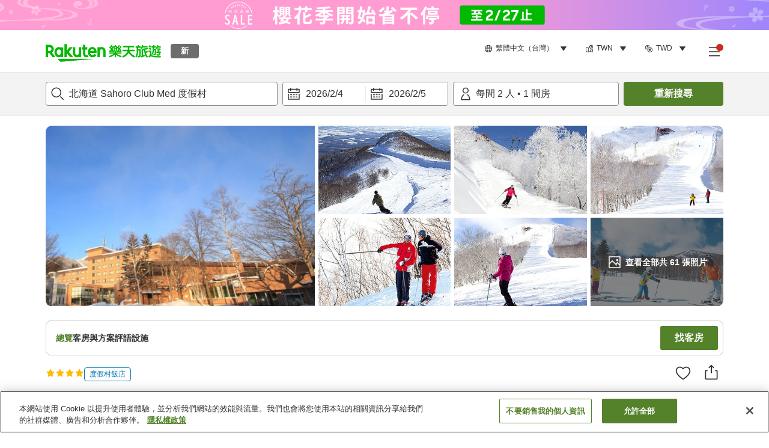

--- FILE ---
content_type: text/html; charset=utf-8
request_url: https://travel.rakuten.com/twn/zh-tw/hotel_info_item/cnt_japan/sub_hokkaido/cty_shintoku_town/10123456796398/
body_size: 142060
content:
<!doctype html><html lang="en"><head>
  <script type="text/javascript" nonce="yzoTXihKF3qoI1kyjkBS2w==">
  let lang = window.location.pathname.split('/')?.[2];
  if (!lang || lang === 'en-us') lang = 'en';
  document.documentElement.setAttribute('lang', lang);
  </script> <script type="text/javascript" 
  src="https://cdn.cookielaw.org/consent/2a9e7cc8-5b37-4ce4-878b-6e52ef858224/OtAutoBlock.js" defer></script>
<script src="https://cdn.cookielaw.org/scripttemplates/otSDKStub.js" data-document-language="true"
  type="text/javascript" charset="UTF-8" data-domain-script="2a9e7cc8-5b37-4ce4-878b-6e52ef858224" defer></script>
<script type="text/javascript" nonce="yzoTXihKF3qoI1kyjkBS2w==">
  function OptanonWrapper() {
      window.oneTrustCheck && window.oneTrustCheck();
  }
</script><meta charset="utf-8"/><link rel="icon" href="https://trv.r10s.com/eve/static/images/favicon.ico"/><link rel="apple-touch-icon" href="https://trv.r10s.com/eve/static/images/webclipIcon.png"/><meta name="viewport" content="width=device-width,initial-scale=1"/><meta name="theme-color" content="#ffffff"/><link rel="search" type="application/opensearchdescription+xml" href="/opensearch.xml" title="Rakuten Travel"/><meta
      httpEquiv="Content-Security-Policy"
      content="frame-ancestors none; default-src 'self'; child-src blob: *; media-src 'self' blob: *;worker-src 'self'; base-uri 'self'; script-src 'self' 'report-sample' 'nonce-yzoTXihKF3qoI1kyjkBS2w==' static-content.payment.global.rakuten.com cdn.cookielaw.org connect.facebook.net *.newrelic.com pt.afl.rakuten.co.jp api.cms.rakuten.co.jp stream.cms.rakuten.co.jp token.id.global.rakuten.com login.account.rakuten.com *.rakuten.co.jp *.rakuten.com *.onetrust.com trvimg.r10s.jp trvis.r10s.jp trv.r10s.jp trv.r10s.com r.r10s.jp ias.r10s.jp tags.tiqcdn.com *.tealiumiq.com vjs.zencdn.net bam.nr-data.net *.criteo.com *.criteo.net maps.googleapis.com maps.gstatic.com *.googletagmanager.com *.googleadservices.com *.google.com googleads.g.doubleclick.net analytics.tiktok.com wcs.naver.net d.line-scdn.net d.line-cdn.net t1.daumcdn.net *.kayak.com *.creativecdn.com dsp.vpadn.com m.vpadn.com s.yimg.jp;style-src 'report-sample' 'unsafe-inline' 'self' https://fonts.googleapis.com https://trv.r10s.com;img-src 'self' data: *;frame-src 'self' *;font-src 'self' data: https://fonts.gstatic.com;manifest-src 'self' https://trv.r10s.com/;connect-src 'self' *;" />
<meta name="apple-itunes-app" content="app-id=1491708859, app-argument=https://travel.rakuten.com/twn/zh-tw/hotel_info_item/cnt_japan/sub_hokkaido/cty_shintoku_town/10123456796398/" />
<meta name="naver-site-verification" content="5d526ebab209f4c92491764b5c5f30fc7eb55a46" /> <title data-react-helmet="true">北海道 Sahoro Club Med 度假村飯店資訊與訂單  | 樂天旅遊</title>
  <meta data-react-helmet="true" http-equiv="content-language" content="zh-TW"/><meta data-react-helmet="true" name="description" content="瀏覽北海道 Sahoro Club Med 度假村住宿資訊和住客評語。用樂天旅遊，預訂北海道 Sahoro Club Med 度假村更容易。"/><meta data-react-helmet="true" property="og:type" content="website"/><meta data-react-helmet="true" property="og:title" content="北海道 Sahoro Club Med 度假村飯店資訊與訂單  | 樂天旅遊"/><meta data-react-helmet="true" property="og:description" content="瀏覽北海道 Sahoro Club Med 度假村住宿資訊和住客評語。用樂天旅遊，預訂北海道 Sahoro Club Med 度假村更容易。"/>
  <link data-react-helmet="true" rel="canonical" href="https://travel.rakuten.com/twn/zh-tw/hotel_info_item/cnt_japan/sub_hokkaido/cty_shintoku_town/10123456796398"/><link data-react-helmet="true" rel="alternate" hrefLang="zh-TW" href="https://travel.rakuten.com/twn/zh-tw/hotel_info_item/cnt_japan/sub_hokkaido/cty_shintoku_town/10123456796398"/><link data-react-helmet="true" rel="alternate" hrefLang="ko-KR" href="https://travel.rakuten.com/kor/ko-kr/hotel_info_item/cnt_japan/sub_hokkaido/cty_shintoku_town/10123456796398"/><link data-react-helmet="true" rel="alternate" hrefLang="zh-HK" href="https://travel.rakuten.com/hkg/zh-hk/hotel_info_item/cnt_japan/sub_hokkaido/cty_shintoku_town/10123456796398"/><link data-react-helmet="true" rel="alternate" hrefLang="zh-SG" href="https://travel.rakuten.com/sgp/zh-cn/hotel_info_item/cnt_japan/sub_hokkaido/cty_shintoku_town/10123456796398"/><link data-react-helmet="true" rel="alternate" hrefLang="en-US" href="https://travel.rakuten.com/usa/en-us/hotel_info_item/cnt_japan/sub_hokkaido/cty_shintoku_town/10123456796398"/><link data-react-helmet="true" rel="alternate" hrefLang="id-ID" href="https://travel.rakuten.com/idn/id-id/hotel_info_item/cnt_japan/sub_hokkaido/cty_shintoku_town/10123456796398"/><link data-react-helmet="true" rel="alternate" hrefLang="th-TH" href="https://travel.rakuten.com/tha/th-th/hotel_info_item/cnt_japan/sub_hokkaido/cty_shintoku_town/10123456796398"/><link data-react-helmet="true" rel="alternate" hrefLang="vi-VN" href="https://travel.rakuten.com/vnm/vi-vn/hotel_info_item/cnt_japan/sub_hokkaido/cty_shintoku_town/10123456796398"/>
  <script data-react-helmet="true" type="application/ld+json">{"@context":"https://schema.org","@type":"Hotel","name":"北海道 Sahoro Club Med 度假村","address":{"@type":"PostalAddress","postalCode":"081-0000","streetAddress":"147-1 Niinai 6-sen, Shintoku-cho, Kamikawa-gun, Hokkaido"},"aggregateRating":{"@type":"AggregateRating","ratingValue":"","ratingCount":""},"description":"","telephone":"0120-790-863","image":"https://image.space.rakuten.co.jp/d/strg/ctrl/26/a4230b9afd20972cad2827b13ac1160e58d54e8a.47.1.26.2.jpg"}</script><script data-react-helmet="true" type="application/ld+json">{"@context":"https://schema.org","@type":"BreadcrumbList","itemListElement":[{"@type":"ListItem","position":1,"name":"日本","item":"https://travel.rakuten.com/twn/zh-tw/hotel_list/cnt_japan/"},{"@type":"ListItem","position":2,"name":"北海道","item":"https://travel.rakuten.com/twn/zh-tw/hotel_list/cnt_japan/sub_hokkaido/"},{"@type":"ListItem","position":3,"name":"新得町","item":"https://travel.rakuten.com/twn/zh-tw/hotel_list/cnt_japan/sub_hokkaido/cty_shintoku_town/"},{"@type":"ListItem","position":4,"name":"北海道 Sahoro Club Med 度假村"}]}</script> <script type="text/javascript"  nonce="yzoTXihKF3qoI1kyjkBS2w==">
;window.NREUM||(NREUM={});NREUM.init={obfuscate:[{regex: /^@St\..*/gi,replacement: 'AuthToken_Value'}],session_replay:{enabled:true,block_selector:'',mask_text_selector:'*',sampling_rate:1.0,error_sampling_rate:100.0,mask_all_inputs:true,collect_fonts:true,inline_images:false,inline_stylesheet:true,fix_stylesheets:true,preload:false,mask_input_options:{}},distributed_tracing:{enabled:true,exclude_newrelic_header:true},privacy:{cookies_enabled:true}};

;NREUM.loader_config={accountID:"1043116",trustKey:"1043116",agentID:"755343931",licenseKey:"7763a18cec",applicationID:"755343931"};
;NREUM.info={beacon:"bam.nr-data.net",errorBeacon:"bam.nr-data.net",licenseKey:"7763a18cec",applicationID:"755343931",sa:1};
;/*! For license information please see nr-loader-spa-1.286.0.min.js.LICENSE.txt */
(()=>{var e,t,r={8122:(e,t,r)=>{"use strict";r.d(t,{a:()=>i});var n=r(944);function i(e,t){try{if(!e||"object"!=typeof e)return(0,n.R)(3);if(!t||"object"!=typeof t)return(0,n.R)(4);const r=Object.create(Object.getPrototypeOf(t),Object.getOwnPropertyDescriptors(t)),o=0===Object.keys(r).length?e:r;for(let a in o)if(void 0!==e[a])try{if(null===e[a]){r[a]=null;continue}Array.isArray(e[a])&&Array.isArray(t[a])?r[a]=Array.from(new Set([...e[a],...t[a]])):"object"==typeof e[a]&&"object"==typeof t[a]?r[a]=i(e[a],t[a]):r[a]=e[a]}catch(e){(0,n.R)(1,e)}return r}catch(e){(0,n.R)(2,e)}}},2555:(e,t,r)=>{"use strict";r.d(t,{Vp:()=>c,fn:()=>s,x1:()=>u});var n=r(384),i=r(8122);const o={beacon:n.NT.beacon,errorBeacon:n.NT.errorBeacon,licenseKey:void 0,applicationID:void 0,sa:void 0,queueTime:void 0,applicationTime:void 0,ttGuid:void 0,user:void 0,account:void 0,product:void 0,extra:void 0,jsAttributes:{},userAttributes:void 0,atts:void 0,transactionName:void 0,tNamePlain:void 0},a={};function s(e){try{const t=c(e);return!!t.licenseKey&&!!t.errorBeacon&&!!t.applicationID}catch(e){return!1}}function c(e){if(!e)throw new Error("All info objects require an agent identifier!");if(!a[e])throw new Error("Info for ".concat(e," was never set"));return a[e]}function u(e,t){if(!e)throw new Error("All info objects require an agent identifier!");a[e]=(0,i.a)(t,o);const r=(0,n.nY)(e);r&&(r.info=a[e])}},9417:(e,t,r)=>{"use strict";r.d(t,{D0:()=>h,gD:()=>g,xN:()=>p});var n=r(3333);const i=e=>{if(!e||"string"!=typeof e)return!1;try{document.createDocumentFragment().querySelector(e)}catch{return!1}return!0};var o=r(2614),a=r(944),s=r(384),c=r(8122);const u="[data-nr-mask]",d=()=>{const e={feature_flags:[],experimental:{marks:!1,measures:!1,resources:!1},mask_selector:"*",block_selector:"[data-nr-block]",mask_input_options:{color:!1,date:!1,"datetime-local":!1,email:!1,month:!1,number:!1,range:!1,search:!1,tel:!1,text:!1,time:!1,url:!1,week:!1,textarea:!1,select:!1,password:!0}};return{ajax:{deny_list:void 0,block_internal:!0,enabled:!0,autoStart:!0},distributed_tracing:{enabled:void 0,exclude_newrelic_header:void 0,cors_use_newrelic_header:void 0,cors_use_tracecontext_headers:void 0,allowed_origins:void 0},get feature_flags(){return e.feature_flags},set feature_flags(t){e.feature_flags=t},generic_events:{enabled:!0,autoStart:!0},harvest:{interval:30},jserrors:{enabled:!0,autoStart:!0},logging:{enabled:!0,autoStart:!0},metrics:{enabled:!0,autoStart:!0},obfuscate:void 0,page_action:{enabled:!0},page_view_event:{enabled:!0,autoStart:!0},page_view_timing:{enabled:!0,autoStart:!0},performance:{get capture_marks(){return e.feature_flags.includes(n.$v.MARKS)||e.experimental.marks},set capture_marks(t){e.experimental.marks=t},get capture_measures(){return e.feature_flags.includes(n.$v.MEASURES)||e.experimental.measures},set capture_measures(t){e.experimental.measures=t},capture_detail:!0,resources:{get enabled(){return e.feature_flags.includes(n.$v.RESOURCES)||e.experimental.resources},set enabled(t){e.experimental.resources=t},asset_types:[],first_party_domains:[],ignore_newrelic:!0}},privacy:{cookies_enabled:!0},proxy:{assets:void 0,beacon:void 0},session:{expiresMs:o.wk,inactiveMs:o.BB},session_replay:{autoStart:!0,enabled:!1,preload:!1,sampling_rate:10,error_sampling_rate:100,collect_fonts:!1,inline_images:!1,fix_stylesheets:!0,mask_all_inputs:!0,get mask_text_selector(){return e.mask_selector},set mask_text_selector(t){i(t)?e.mask_selector="".concat(t,",").concat(u):""===t||null===t?e.mask_selector=u:(0,a.R)(5,t)},get block_class(){return"nr-block"},get ignore_class(){return"nr-ignore"},get mask_text_class(){return"nr-mask"},get block_selector(){return e.block_selector},set block_selector(t){i(t)?e.block_selector+=",".concat(t):""!==t&&(0,a.R)(6,t)},get mask_input_options(){return e.mask_input_options},set mask_input_options(t){t&&"object"==typeof t?e.mask_input_options={...t,password:!0}:(0,a.R)(7,t)}},session_trace:{enabled:!0,autoStart:!0},soft_navigations:{enabled:!0,autoStart:!0},spa:{enabled:!0,autoStart:!0},ssl:void 0,user_actions:{enabled:!0,elementAttributes:["id","className","tagName","type"]}}},l={},f="All configuration objects require an agent identifier!";function h(e){if(!e)throw new Error(f);if(!l[e])throw new Error("Configuration for ".concat(e," was never set"));return l[e]}function p(e,t){if(!e)throw new Error(f);l[e]=(0,c.a)(t,d());const r=(0,s.nY)(e);r&&(r.init=l[e])}function g(e,t){if(!e)throw new Error(f);var r=h(e);if(r){for(var n=t.split("."),i=0;i<n.length-1;i++)if("object"!=typeof(r=r[n[i]]))return;r=r[n[n.length-1]]}return r}},5603:(e,t,r)=>{"use strict";r.d(t,{a:()=>c,o:()=>s});var n=r(384),i=r(8122);const o={accountID:void 0,trustKey:void 0,agentID:void 0,licenseKey:void 0,applicationID:void 0,xpid:void 0},a={};function s(e){if(!e)throw new Error("All loader-config objects require an agent identifier!");if(!a[e])throw new Error("LoaderConfig for ".concat(e," was never set"));return a[e]}function c(e,t){if(!e)throw new Error("All loader-config objects require an agent identifier!");a[e]=(0,i.a)(t,o);const r=(0,n.nY)(e);r&&(r.loader_config=a[e])}},3371:(e,t,r)=>{"use strict";r.d(t,{V:()=>f,f:()=>l});var n=r(8122),i=r(384),o=r(6154),a=r(9324);let s=0;const c={buildEnv:a.F3,distMethod:a.Xs,version:a.xv,originTime:o.WN},u={customTransaction:void 0,disabled:!1,isolatedBacklog:!1,loaderType:void 0,maxBytes:3e4,onerror:void 0,ptid:void 0,releaseIds:{},appMetadata:{},session:void 0,denyList:void 0,timeKeeper:void 0,obfuscator:void 0,harvester:void 0},d={};function l(e){if(!e)throw new Error("All runtime objects require an agent identifier!");if(!d[e])throw new Error("Runtime for ".concat(e," was never set"));return d[e]}function f(e,t){if(!e)throw new Error("All runtime objects require an agent identifier!");d[e]={...(0,n.a)(t,u),...c},Object.hasOwnProperty.call(d[e],"harvestCount")||Object.defineProperty(d[e],"harvestCount",{get:()=>++s});const r=(0,i.nY)(e);r&&(r.runtime=d[e])}},9324:(e,t,r)=>{"use strict";r.d(t,{F3:()=>i,Xs:()=>o,Yq:()=>a,xv:()=>n});const n="1.286.0",i="PROD",o="CDN",a="^2.0.0-alpha.18"},6154:(e,t,r)=>{"use strict";r.d(t,{A4:()=>s,OF:()=>d,RI:()=>i,WN:()=>h,bv:()=>o,gm:()=>a,lR:()=>f,m:()=>u,mw:()=>c,sb:()=>l});var n=r(1863);const i="undefined"!=typeof window&&!!window.document,o="undefined"!=typeof WorkerGlobalScope&&("undefined"!=typeof self&&self instanceof WorkerGlobalScope&&self.navigator instanceof WorkerNavigator||"undefined"!=typeof globalThis&&globalThis instanceof WorkerGlobalScope&&globalThis.navigator instanceof WorkerNavigator),a=i?window:"undefined"!=typeof WorkerGlobalScope&&("undefined"!=typeof self&&self instanceof WorkerGlobalScope&&self||"undefined"!=typeof globalThis&&globalThis instanceof WorkerGlobalScope&&globalThis),s="complete"===a?.document?.readyState,c=Boolean("hidden"===a?.document?.visibilityState),u=""+a?.location,d=/iPad|iPhone|iPod/.test(a.navigator?.userAgent),l=d&&"undefined"==typeof SharedWorker,f=(()=>{const e=a.navigator?.userAgent?.match(/Firefox[/\s](\d+\.\d+)/);return Array.isArray(e)&&e.length>=2?+e[1]:0})(),h=Date.now()-(0,n.t)()},7295:(e,t,r)=>{"use strict";r.d(t,{Xv:()=>a,gX:()=>i,iW:()=>o});var n=[];function i(e){if(!e||o(e))return!1;if(0===n.length)return!0;for(var t=0;t<n.length;t++){var r=n[t];if("*"===r.hostname)return!1;if(s(r.hostname,e.hostname)&&c(r.pathname,e.pathname))return!1}return!0}function o(e){return void 0===e.hostname}function a(e){if(n=[],e&&e.length)for(var t=0;t<e.length;t++){let r=e[t];if(!r)continue;0===r.indexOf("http://")?r=r.substring(7):0===r.indexOf("https://")&&(r=r.substring(8));const i=r.indexOf("/");let o,a;i>0?(o=r.substring(0,i),a=r.substring(i)):(o=r,a="");let[s]=o.split(":");n.push({hostname:s,pathname:a})}}function s(e,t){return!(e.length>t.length)&&t.indexOf(e)===t.length-e.length}function c(e,t){return 0===e.indexOf("/")&&(e=e.substring(1)),0===t.indexOf("/")&&(t=t.substring(1)),""===e||e===t}},3241:(e,t,r)=>{"use strict";r.d(t,{W:()=>o});var n=r(6154);const i="newrelic";function o(e={}){try{n.gm.dispatchEvent(new CustomEvent(i,{detail:e}))}catch(e){}}},1687:(e,t,r)=>{"use strict";r.d(t,{Ak:()=>c,Ze:()=>l,x3:()=>u});var n=r(7836),i=r(3606),o=r(860),a=r(2646);const s={};function c(e,t){const r={staged:!1,priority:o.P3[t]||0};d(e),s[e].get(t)||s[e].set(t,r)}function u(e,t){e&&s[e]&&(s[e].get(t)&&s[e].delete(t),h(e,t,!1),s[e].size&&f(e))}function d(e){if(!e)throw new Error("agentIdentifier required");s[e]||(s[e]=new Map)}function l(e="",t="feature",r=!1){if(d(e),!e||!s[e].get(t)||r)return h(e,t);s[e].get(t).staged=!0,f(e)}function f(e){const t=Array.from(s[e]);t.every((([e,t])=>t.staged))&&(t.sort(((e,t)=>e[1].priority-t[1].priority)),t.forEach((([t])=>{s[e].delete(t),h(e,t)})))}function h(e,t,r=!0){const o=e?n.ee.get(e):n.ee,s=i.i.handlers;if(!o.aborted&&o.backlog&&s){if(r){const e=o.backlog[t],r=s[t];if(r){for(let t=0;e&&t<e.length;++t)p(e[t],r);Object.entries(r).forEach((([e,t])=>{Object.values(t||{}).forEach((t=>{t[0]?.on&&t[0]?.context()instanceof a.y&&t[0].on(e,t[1])}))}))}}o.isolatedBacklog||delete s[t],o.backlog[t]=null,o.emit("drain-"+t,[])}}function p(e,t){var r=e[1];Object.values(t[r]||{}).forEach((t=>{var r=e[0];if(t[0]===r){var n=t[1],i=e[3],o=e[2];n.apply(i,o)}}))}},7836:(e,t,r)=>{"use strict";r.d(t,{P:()=>c,ee:()=>u});var n=r(384),i=r(8990),o=r(3371),a=r(2646),s=r(5607);const c="nr@context:".concat(s.W),u=function e(t,r){var n={},s={},d={},l=!1;try{l=16===r.length&&(0,o.f)(r).isolatedBacklog}catch(e){}var f={on:p,addEventListener:p,removeEventListener:function(e,t){var r=n[e];if(!r)return;for(var i=0;i<r.length;i++)r[i]===t&&r.splice(i,1)},emit:function(e,r,n,i,o){!1!==o&&(o=!0);if(u.aborted&&!i)return;t&&o&&t.emit(e,r,n);for(var a=h(n),c=g(e),d=c.length,l=0;l<d;l++)c[l].apply(a,r);var p=v()[s[e]];p&&p.push([f,e,r,a]);return a},get:m,listeners:g,context:h,buffer:function(e,t){const r=v();if(t=t||"feature",f.aborted)return;Object.entries(e||{}).forEach((([e,n])=>{s[n]=t,t in r||(r[t]=[])}))},abort:function(){f._aborted=!0,Object.keys(f.backlog).forEach((e=>{delete f.backlog[e]}))},isBuffering:function(e){return!!v()[s[e]]},debugId:r,backlog:l?{}:t&&"object"==typeof t.backlog?t.backlog:{},isolatedBacklog:l};return Object.defineProperty(f,"aborted",{get:()=>{let e=f._aborted||!1;return e||(t&&(e=t.aborted),e)}}),f;function h(e){return e&&e instanceof a.y?e:e?(0,i.I)(e,c,(()=>new a.y(c))):new a.y(c)}function p(e,t){n[e]=g(e).concat(t)}function g(e){return n[e]||[]}function m(t){return d[t]=d[t]||e(f,t)}function v(){return f.backlog}}(void 0,"globalEE"),d=(0,n.Zm)();d.ee||(d.ee=u)},2646:(e,t,r)=>{"use strict";r.d(t,{y:()=>n});class n{constructor(e){this.contextId=e}}},9908:(e,t,r)=>{"use strict";r.d(t,{d:()=>n,p:()=>i});var n=r(7836).ee.get("handle");function i(e,t,r,i,o){o?(o.buffer([e],i),o.emit(e,t,r)):(n.buffer([e],i),n.emit(e,t,r))}},3606:(e,t,r)=>{"use strict";r.d(t,{i:()=>o});var n=r(9908);o.on=a;var i=o.handlers={};function o(e,t,r,o){a(o||n.d,i,e,t,r)}function a(e,t,r,i,o){o||(o="feature"),e||(e=n.d);var a=t[o]=t[o]||{};(a[r]=a[r]||[]).push([e,i])}},3878:(e,t,r)=>{"use strict";function n(e,t){return{capture:e,passive:!1,signal:t}}function i(e,t,r=!1,i){window.addEventListener(e,t,n(r,i))}function o(e,t,r=!1,i){document.addEventListener(e,t,n(r,i))}r.d(t,{DD:()=>o,jT:()=>n,sp:()=>i})},5607:(e,t,r)=>{"use strict";r.d(t,{W:()=>n});const n=(0,r(9566).bz)()},9566:(e,t,r)=>{"use strict";r.d(t,{LA:()=>s,ZF:()=>c,bz:()=>a,el:()=>u});var n=r(6154);const i="xxxxxxxx-xxxx-4xxx-yxxx-xxxxxxxxxxxx";function o(e,t){return e?15&e[t]:16*Math.random()|0}function a(){const e=n.gm?.crypto||n.gm?.msCrypto;let t,r=0;return e&&e.getRandomValues&&(t=e.getRandomValues(new Uint8Array(30))),i.split("").map((e=>"x"===e?o(t,r++).toString(16):"y"===e?(3&o()|8).toString(16):e)).join("")}function s(e){const t=n.gm?.crypto||n.gm?.msCrypto;let r,i=0;t&&t.getRandomValues&&(r=t.getRandomValues(new Uint8Array(e)));const a=[];for(var s=0;s<e;s++)a.push(o(r,i++).toString(16));return a.join("")}function c(){return s(16)}function u(){return s(32)}},2614:(e,t,r)=>{"use strict";r.d(t,{BB:()=>a,H3:()=>n,g:()=>u,iL:()=>c,tS:()=>s,uh:()=>i,wk:()=>o});const n="NRBA",i="SESSION",o=144e5,a=18e5,s={STARTED:"session-started",PAUSE:"session-pause",RESET:"session-reset",RESUME:"session-resume",UPDATE:"session-update"},c={SAME_TAB:"same-tab",CROSS_TAB:"cross-tab"},u={OFF:0,FULL:1,ERROR:2}},1863:(e,t,r)=>{"use strict";function n(){return Math.floor(performance.now())}r.d(t,{t:()=>n})},7485:(e,t,r)=>{"use strict";r.d(t,{D:()=>i});var n=r(6154);function i(e){if(0===(e||"").indexOf("data:"))return{protocol:"data"};try{const t=new URL(e,location.href),r={port:t.port,hostname:t.hostname,pathname:t.pathname,search:t.search,protocol:t.protocol.slice(0,t.protocol.indexOf(":")),sameOrigin:t.protocol===n.gm?.location?.protocol&&t.host===n.gm?.location?.host};return r.port&&""!==r.port||("http:"===t.protocol&&(r.port="80"),"https:"===t.protocol&&(r.port="443")),r.pathname&&""!==r.pathname?r.pathname.startsWith("/")||(r.pathname="/".concat(r.pathname)):r.pathname="/",r}catch(e){return{}}}},944:(e,t,r)=>{"use strict";function n(e,t){"function"==typeof console.debug&&console.debug("New Relic Warning: https://github.com/newrelic/newrelic-browser-agent/blob/main/docs/warning-codes.md#".concat(e),t)}r.d(t,{R:()=>n})},5701:(e,t,r)=>{"use strict";r.d(t,{B:()=>a,t:()=>s});var n=r(7836),i=r(3241);const o=new Set,a={};function s(e,t){const r=n.ee.get(t);a[t]??={},e&&"object"==typeof e&&(o.has(t)||(r.emit("rumresp",[e]),a[t]=e,o.add(t),(0,i.W)({agentIdentifier:t,loaded:!0,drained:!0,type:"lifecycle",name:"load",feature:void 0,data:e})))}},8990:(e,t,r)=>{"use strict";r.d(t,{I:()=>i});var n=Object.prototype.hasOwnProperty;function i(e,t,r){if(n.call(e,t))return e[t];var i=r();if(Object.defineProperty&&Object.keys)try{return Object.defineProperty(e,t,{value:i,writable:!0,enumerable:!1}),i}catch(e){}return e[t]=i,i}},6389:(e,t,r)=>{"use strict";function n(e,t=500,r={}){const n=r?.leading||!1;let i;return(...r)=>{n&&void 0===i&&(e.apply(this,r),i=setTimeout((()=>{i=clearTimeout(i)}),t)),n||(clearTimeout(i),i=setTimeout((()=>{e.apply(this,r)}),t))}}function i(e){let t=!1;return(...r)=>{t||(t=!0,e.apply(this,r))}}r.d(t,{J:()=>i,s:()=>n})},3304:(e,t,r)=>{"use strict";r.d(t,{A:()=>o});var n=r(7836);const i=()=>{const e=new WeakSet;return(t,r)=>{if("object"==typeof r&&null!==r){if(e.has(r))return;e.add(r)}return r}};function o(e){try{return JSON.stringify(e,i())??""}catch(e){try{n.ee.emit("internal-error",[e])}catch(e){}return""}}},5289:(e,t,r)=>{"use strict";r.d(t,{GG:()=>o,sB:()=>a});var n=r(3878);function i(){return"undefined"==typeof document||"complete"===document.readyState}function o(e,t){if(i())return e();(0,n.sp)("load",e,t)}function a(e){if(i())return e();(0,n.DD)("DOMContentLoaded",e)}},384:(e,t,r)=>{"use strict";r.d(t,{NT:()=>o,US:()=>d,Zm:()=>a,bQ:()=>c,dV:()=>s,nY:()=>u,pV:()=>l});var n=r(6154),i=r(1863);const o={beacon:"bam.nr-data.net",errorBeacon:"bam.nr-data.net"};function a(){return n.gm.NREUM||(n.gm.NREUM={}),void 0===n.gm.newrelic&&(n.gm.newrelic=n.gm.NREUM),n.gm.NREUM}function s(){let e=a();return e.o||(e.o={ST:n.gm.setTimeout,SI:n.gm.setImmediate,CT:n.gm.clearTimeout,XHR:n.gm.XMLHttpRequest,REQ:n.gm.Request,EV:n.gm.Event,PR:n.gm.Promise,MO:n.gm.MutationObserver,FETCH:n.gm.fetch,WS:n.gm.WebSocket}),e}function c(e,t){let r=a();r.initializedAgents??={},t.initializedAt={ms:(0,i.t)(),date:new Date},r.initializedAgents[e]=t}function u(e){let t=a();return t.initializedAgents?.[e]}function d(e,t){a()[e]=t}function l(){return function(){let e=a();const t=e.info||{};e.info={beacon:o.beacon,errorBeacon:o.errorBeacon,...t}}(),function(){let e=a();const t=e.init||{};e.init={...t}}(),s(),function(){let e=a();const t=e.loader_config||{};e.loader_config={...t}}(),a()}},2843:(e,t,r)=>{"use strict";r.d(t,{u:()=>i});var n=r(3878);function i(e,t=!1,r,i){(0,n.DD)("visibilitychange",(function(){if(t)return void("hidden"===document.visibilityState&&e());e(document.visibilityState)}),r,i)}},8139:(e,t,r)=>{"use strict";r.d(t,{u:()=>f});var n=r(7836),i=r(3434),o=r(8990),a=r(6154);const s={},c=a.gm.XMLHttpRequest,u="addEventListener",d="removeEventListener",l="nr@wrapped:".concat(n.P);function f(e){var t=function(e){return(e||n.ee).get("events")}(e);if(s[t.debugId]++)return t;s[t.debugId]=1;var r=(0,i.YM)(t,!0);function f(e){r.inPlace(e,[u,d],"-",p)}function p(e,t){return e[1]}return"getPrototypeOf"in Object&&(a.RI&&h(document,f),c&&h(c.prototype,f),h(a.gm,f)),t.on(u+"-start",(function(e,t){var n=e[1];if(null!==n&&("function"==typeof n||"object"==typeof n)){var i=(0,o.I)(n,l,(function(){var e={object:function(){if("function"!=typeof n.handleEvent)return;return n.handleEvent.apply(n,arguments)},function:n}[typeof n];return e?r(e,"fn-",null,e.name||"anonymous"):n}));this.wrapped=e[1]=i}})),t.on(d+"-start",(function(e){e[1]=this.wrapped||e[1]})),t}function h(e,t,...r){let n=e;for(;"object"==typeof n&&!Object.prototype.hasOwnProperty.call(n,u);)n=Object.getPrototypeOf(n);n&&t(n,...r)}},3434:(e,t,r)=>{"use strict";r.d(t,{Jt:()=>o,YM:()=>c});var n=r(7836),i=r(5607);const o="nr@original:".concat(i.W);var a=Object.prototype.hasOwnProperty,s=!1;function c(e,t){return e||(e=n.ee),r.inPlace=function(e,t,n,i,o){n||(n="");const a="-"===n.charAt(0);for(let s=0;s<t.length;s++){const c=t[s],u=e[c];d(u)||(e[c]=r(u,a?c+n:n,i,c,o))}},r.flag=o,r;function r(t,r,n,s,c){return d(t)?t:(r||(r=""),nrWrapper[o]=t,function(e,t,r){if(Object.defineProperty&&Object.keys)try{return Object.keys(e).forEach((function(r){Object.defineProperty(t,r,{get:function(){return e[r]},set:function(t){return e[r]=t,t}})})),t}catch(e){u([e],r)}for(var n in e)a.call(e,n)&&(t[n]=e[n])}(t,nrWrapper,e),nrWrapper);function nrWrapper(){var o,a,d,l;try{a=this,o=[...arguments],d="function"==typeof n?n(o,a):n||{}}catch(t){u([t,"",[o,a,s],d],e)}i(r+"start",[o,a,s],d,c);try{return l=t.apply(a,o)}catch(e){throw i(r+"err",[o,a,e],d,c),e}finally{i(r+"end",[o,a,l],d,c)}}}function i(r,n,i,o){if(!s||t){var a=s;s=!0;try{e.emit(r,n,i,t,o)}catch(t){u([t,r,n,i],e)}s=a}}}function u(e,t){t||(t=n.ee);try{t.emit("internal-error",e)}catch(e){}}function d(e){return!(e&&"function"==typeof e&&e.apply&&!e[o])}},9414:(e,t,r)=>{"use strict";r.d(t,{J:()=>c});var n=r(7836),i=r(2646),o=r(944),a=r(3434);const s=new Map;function c(e,t,r,c){if("object"!=typeof t||!t||"string"!=typeof r||!r||"function"!=typeof t[r])return(0,o.R)(29);const u=function(e){return(e||n.ee).get("logger")}(e),d=(0,a.YM)(u),l=new i.y(n.P);l.level=c.level,l.customAttributes=c.customAttributes;const f=t[r]?.[a.Jt]||t[r];return s.set(f,l),d.inPlace(t,[r],"wrap-logger-",(()=>s.get(f))),u}},9300:(e,t,r)=>{"use strict";r.d(t,{T:()=>n});const n=r(860).K7.ajax},3333:(e,t,r)=>{"use strict";r.d(t,{$v:()=>u,TZ:()=>n,Zp:()=>i,kd:()=>c,mq:()=>s,nf:()=>a,qN:()=>o});const n=r(860).K7.genericEvents,i=["auxclick","click","copy","keydown","paste","scrollend"],o=["focus","blur"],a=4,s=1e3,c=["PageAction","UserAction","BrowserPerformance"],u={MARKS:"experimental.marks",MEASURES:"experimental.measures",RESOURCES:"experimental.resources"}},6774:(e,t,r)=>{"use strict";r.d(t,{T:()=>n});const n=r(860).K7.jserrors},993:(e,t,r)=>{"use strict";r.d(t,{A$:()=>o,ET:()=>a,TZ:()=>s,p_:()=>i});var n=r(860);const i={ERROR:"ERROR",WARN:"WARN",INFO:"INFO",DEBUG:"DEBUG",TRACE:"TRACE"},o={OFF:0,ERROR:1,WARN:2,INFO:3,DEBUG:4,TRACE:5},a="log",s=n.K7.logging},3785:(e,t,r)=>{"use strict";r.d(t,{R:()=>c,b:()=>u});var n=r(9908),i=r(1863),o=r(860),a=r(8154),s=r(993);function c(e,t,r={},c=s.p_.INFO){(0,n.p)(a.xV,["API/logging/".concat(c.toLowerCase(),"/called")],void 0,o.K7.metrics,e),(0,n.p)(s.ET,[(0,i.t)(),t,r,c],void 0,o.K7.logging,e)}function u(e){return"string"==typeof e&&Object.values(s.p_).some((t=>t===e.toUpperCase().trim()))}},8154:(e,t,r)=>{"use strict";r.d(t,{z_:()=>o,XG:()=>s,TZ:()=>n,rs:()=>i,xV:()=>a});r(6154),r(9566),r(384);const n=r(860).K7.metrics,i="sm",o="cm",a="storeSupportabilityMetrics",s="storeEventMetrics"},6630:(e,t,r)=>{"use strict";r.d(t,{T:()=>n});const n=r(860).K7.pageViewEvent},782:(e,t,r)=>{"use strict";r.d(t,{T:()=>n});const n=r(860).K7.pageViewTiming},6344:(e,t,r)=>{"use strict";r.d(t,{BB:()=>d,G4:()=>o,Qb:()=>l,TZ:()=>i,Ug:()=>a,_s:()=>s,bc:()=>u,yP:()=>c});var n=r(2614);const i=r(860).K7.sessionReplay,o={RECORD:"recordReplay",PAUSE:"pauseReplay",REPLAY_RUNNING:"replayRunning",ERROR_DURING_REPLAY:"errorDuringReplay"},a=.12,s={DomContentLoaded:0,Load:1,FullSnapshot:2,IncrementalSnapshot:3,Meta:4,Custom:5},c={[n.g.ERROR]:15e3,[n.g.FULL]:3e5,[n.g.OFF]:0},u={RESET:{message:"Session was reset",sm:"Reset"},IMPORT:{message:"Recorder failed to import",sm:"Import"},TOO_MANY:{message:"429: Too Many Requests",sm:"Too-Many"},TOO_BIG:{message:"Payload was too large",sm:"Too-Big"},CROSS_TAB:{message:"Session Entity was set to OFF on another tab",sm:"Cross-Tab"},ENTITLEMENTS:{message:"Session Replay is not allowed and will not be started",sm:"Entitlement"}},d=5e3,l={API:"api"}},5270:(e,t,r)=>{"use strict";r.d(t,{Aw:()=>c,CT:()=>u,SR:()=>s,rF:()=>d});var n=r(384),i=r(9417),o=r(7767),a=r(6154);function s(e){return!!(0,n.dV)().o.MO&&(0,o.V)(e)&&!0===(0,i.gD)(e,"session_trace.enabled")}function c(e){return!0===(0,i.gD)(e,"session_replay.preload")&&s(e)}function u(e,t){const r=t.correctAbsoluteTimestamp(e);return{originalTimestamp:e,correctedTimestamp:r,timestampDiff:e-r,originTime:a.WN,correctedOriginTime:t.correctedOriginTime,originTimeDiff:Math.floor(a.WN-t.correctedOriginTime)}}function d(e,t){try{if("string"==typeof t?.type){if("password"===t.type.toLowerCase())return"*".repeat(e?.length||0);if(void 0!==t?.dataset?.nrUnmask||t?.classList?.contains("nr-unmask"))return e}}catch(e){}return"string"==typeof e?e.replace(/[\S]/g,"*"):"*".repeat(e?.length||0)}},3738:(e,t,r)=>{"use strict";r.d(t,{He:()=>i,Kp:()=>s,Lc:()=>u,Rz:()=>d,TZ:()=>n,bD:()=>o,d3:()=>a,jx:()=>l,uP:()=>c});const n=r(860).K7.sessionTrace,i="bstResource",o="resource",a="-start",s="-end",c="fn"+a,u="fn"+s,d="pushState",l=1e3},3962:(e,t,r)=>{"use strict";r.d(t,{AM:()=>o,O2:()=>c,Qu:()=>u,TZ:()=>s,ih:()=>d,pP:()=>a,tC:()=>i});var n=r(860);const i=["click","keydown","submit","popstate"],o="api",a="initialPageLoad",s=n.K7.softNav,c={INITIAL_PAGE_LOAD:"",ROUTE_CHANGE:1,UNSPECIFIED:2},u={INTERACTION:1,AJAX:2,CUSTOM_END:3,CUSTOM_TRACER:4},d={IP:"in progress",FIN:"finished",CAN:"cancelled"}},7378:(e,t,r)=>{"use strict";r.d(t,{$p:()=>x,BR:()=>b,Kp:()=>R,L3:()=>y,Lc:()=>c,NC:()=>o,SG:()=>d,TZ:()=>i,U6:()=>p,UT:()=>m,d3:()=>w,dT:()=>f,e5:()=>A,gx:()=>v,l9:()=>l,oW:()=>h,op:()=>g,rw:()=>u,tH:()=>T,uP:()=>s,wW:()=>E,xq:()=>a});var n=r(384);const i=r(860).K7.spa,o=["click","submit","keypress","keydown","keyup","change"],a=999,s="fn-start",c="fn-end",u="cb-start",d="api-ixn-",l="remaining",f="interaction",h="spaNode",p="jsonpNode",g="fetch-start",m="fetch-done",v="fetch-body-",b="jsonp-end",y=(0,n.dV)().o.ST,w="-start",R="-end",x="-body",E="cb"+R,A="jsTime",T="fetch"},4234:(e,t,r)=>{"use strict";r.d(t,{W:()=>o});var n=r(7836),i=r(1687);class o{constructor(e,t){this.agentIdentifier=e,this.ee=n.ee.get(e),this.featureName=t,this.blocked=!1}deregisterDrain(){(0,i.x3)(this.agentIdentifier,this.featureName)}}},7767:(e,t,r)=>{"use strict";r.d(t,{V:()=>o});var n=r(9417),i=r(6154);const o=e=>i.RI&&!0===(0,n.gD)(e,"privacy.cookies_enabled")},8969:(e,t,r)=>{"use strict";r.d(t,{j:()=>I});var n=r(860),i=r(2555),o=r(9908),a=r(1687),s=r(5289),c=r(6154),u=r(944),d=r(8154),l=r(384),f=r(6344);const h=["setErrorHandler","finished","addToTrace","addRelease","recordCustomEvent","addPageAction","setCurrentRouteName","setPageViewName","setCustomAttribute","interaction","noticeError","setUserId","setApplicationVersion","start",f.G4.RECORD,f.G4.PAUSE,"log","wrapLogger"],p=["setErrorHandler","finished","addToTrace","addRelease"];var g=r(1863),m=r(2614),v=r(993),b=r(3785),y=r(9414),w=r(3241),R=r(5701);function x(){const e=(0,l.pV)();h.forEach((t=>{e[t]=(...r)=>function(t,...r){let n=[];return Object.values(e.initializedAgents).forEach((e=>{e&&e.runtime?e.exposed&&e[t]&&"micro-agent"!==e.runtime.loaderType&&n.push(e[t](...r)):(0,u.R)(38,t)})),n[0]}(t,...r)}))}const E={};var A=r(9417),T=r(5603),S=r(3371);const N=e=>{const t=e.startsWith("http");e+="/",r.p=t?e:"https://"+e};var O=r(7836);const _=new Set;function I(e,t={},h,I){let{init:P,info:j,loader_config:C,runtime:k={},exposed:L=!0}=t;k.loaderType=h;const H=(0,l.pV)();j||(P=H.init,j=H.info,C=H.loader_config),(0,A.xN)(e.agentIdentifier,P||{}),(0,T.a)(e.agentIdentifier,C||{}),j.jsAttributes??={},c.bv&&(j.jsAttributes.isWorker=!0),(0,i.x1)(e.agentIdentifier,j);const M=e.init,D=[j.beacon,j.errorBeacon];_.has(e.agentIdentifier)||(M.proxy.assets&&(N(M.proxy.assets),D.push(M.proxy.assets)),M.proxy.beacon&&D.push(M.proxy.beacon),x(),(0,l.US)("activatedFeatures",R.B),e.runSoftNavOverSpa&&=!0===M.soft_navigations.enabled&&M.feature_flags.includes("soft_nav")),k.denyList=[...M.ajax.deny_list||[],...M.ajax.block_internal?D:[]],k.ptid=e.agentIdentifier,(0,S.V)(e.agentIdentifier,k),_.has(e.agentIdentifier)||(e.ee=O.ee.get(e.agentIdentifier),e.exposed=L,function(e,t){t||(0,a.Ak)(e.agentIdentifier,"api");const l=e.ee.get("tracer");E[e.agentIdentifier]=m.g.OFF,e.ee.on(f.G4.REPLAY_RUNNING,(t=>{E[e.agentIdentifier]=t}));const h="api-",x=h+"ixn-";function A(t,r,n,o){const a=e.info;return null===r?delete a.jsAttributes[t]:(0,i.x1)(e.agentIdentifier,{...a,jsAttributes:{...a.jsAttributes,[t]:r}}),N(h,n,!0,o||null===r?"session":void 0)(t,r)}function T(){}e.log=function(t,{customAttributes:r={},level:i=v.p_.INFO}={}){(0,o.p)(d.xV,["API/log/called"],void 0,n.K7.metrics,e.ee),(0,b.R)(e.ee,t,r,i)},e.wrapLogger=(t,r,{customAttributes:i={},level:a=v.p_.INFO}={})=>{(0,o.p)(d.xV,["API/wrapLogger/called"],void 0,n.K7.metrics,e.ee),(0,y.J)(e.ee,t,r,{customAttributes:i,level:a})},p.forEach((t=>{e[t]=N(h,t,!0,"api")})),e.addPageAction=N(h,"addPageAction",!0,n.K7.genericEvents),e.recordCustomEvent=N(h,"recordCustomEvent",!0,n.K7.genericEvents),e.setPageViewName=function(t,r){if("string"==typeof t)return"/"!==t.charAt(0)&&(t="/"+t),e.runtime.customTransaction=(r||"http://custom.transaction")+t,N(h,"setPageViewName",!0)()},e.setCustomAttribute=function(e,t,r=!1){if("string"==typeof e){if(["string","number","boolean"].includes(typeof t)||null===t)return A(e,t,"setCustomAttribute",r);(0,u.R)(40,typeof t)}else(0,u.R)(39,typeof e)},e.setUserId=function(e){if("string"==typeof e||null===e)return A("enduser.id",e,"setUserId",!0);(0,u.R)(41,typeof e)},e.setApplicationVersion=function(e){if("string"==typeof e||null===e)return A("application.version",e,"setApplicationVersion",!1);(0,u.R)(42,typeof e)},e.start=()=>{try{(0,o.p)(d.xV,["API/start/called"],void 0,n.K7.metrics,e.ee),e.ee.emit("manual-start-all")}catch(e){(0,u.R)(23,e)}},e[f.G4.RECORD]=function(){(0,o.p)(d.xV,["API/recordReplay/called"],void 0,n.K7.metrics,e.ee),(0,o.p)(f.G4.RECORD,[],void 0,n.K7.sessionReplay,e.ee)},e[f.G4.PAUSE]=function(){(0,o.p)(d.xV,["API/pauseReplay/called"],void 0,n.K7.metrics,e.ee),(0,o.p)(f.G4.PAUSE,[],void 0,n.K7.sessionReplay,e.ee)},e.interaction=function(e){return(new T).get("object"==typeof e?e:{})};const S=T.prototype={createTracer:function(t,r){var i={},a=this,s="function"==typeof r;return(0,o.p)(d.xV,["API/createTracer/called"],void 0,n.K7.metrics,e.ee),e.runSoftNavOverSpa||(0,o.p)(x+"tracer",[(0,g.t)(),t,i],a,n.K7.spa,e.ee),function(){if(l.emit((s?"":"no-")+"fn-start",[(0,g.t)(),a,s],i),s)try{return r.apply(this,arguments)}catch(e){const t="string"==typeof e?new Error(e):e;throw l.emit("fn-err",[arguments,this,t],i),t}finally{l.emit("fn-end",[(0,g.t)()],i)}}}};function N(t,r,i,a){return function(){return(0,o.p)(d.xV,["API/"+r+"/called"],void 0,n.K7.metrics,e.ee),(0,w.W)({agentIdentifier:e.agentIdentifier,drained:!!R.B?.[e.agentIdentifier],type:"data",name:"api",feature:t+r,data:{notSpa:i,bufferGroup:a}}),a&&(0,o.p)(t+r,[i?(0,g.t)():performance.now(),...arguments],i?null:this,a,e.ee),i?void 0:this}}function O(){r.e(478).then(r.bind(r,8778)).then((({setAsyncAPI:t})=>{t(e),(0,a.Ze)(e.agentIdentifier,"api")})).catch((t=>{(0,u.R)(27,t),e.ee.abort()}))}["actionText","setName","setAttribute","save","ignore","onEnd","getContext","end","get"].forEach((t=>{S[t]=N(x,t,void 0,e.runSoftNavOverSpa?n.K7.softNav:n.K7.spa)})),e.setCurrentRouteName=e.runSoftNavOverSpa?N(x,"routeName",void 0,n.K7.softNav):N(h,"routeName",!0,n.K7.spa),e.noticeError=function(t,r){"string"==typeof t&&(t=new Error(t)),(0,o.p)(d.xV,["API/noticeError/called"],void 0,n.K7.metrics,e.ee),(0,o.p)("err",[t,(0,g.t)(),!1,r,!!E[e.agentIdentifier]],void 0,n.K7.jserrors,e.ee)},c.RI?(0,s.GG)((()=>O()),!0):O()}(e,I),(0,w.W)({agentIdentifier:e.agentIdentifier,drained:!!R.B?.[e.agentIdentifier],type:"lifecycle",name:"initialize",feature:void 0,data:e.config})),_.add(e.agentIdentifier)}},8374:(e,t,r)=>{r.nc=(()=>{try{return document?.currentScript?.nonce}catch(e){}return""})()},860:(e,t,r)=>{"use strict";r.d(t,{$J:()=>d,K7:()=>c,P3:()=>u,XX:()=>i,Yy:()=>s,df:()=>o,qY:()=>n,v4:()=>a});const n="events",i="jserrors",o="browser/blobs",a="rum",s="browser/logs",c={ajax:"ajax",genericEvents:"generic_events",jserrors:i,logging:"logging",metrics:"metrics",pageAction:"page_action",pageViewEvent:"page_view_event",pageViewTiming:"page_view_timing",sessionReplay:"session_replay",sessionTrace:"session_trace",softNav:"soft_navigations",spa:"spa"},u={[c.pageViewEvent]:1,[c.pageViewTiming]:2,[c.metrics]:3,[c.jserrors]:4,[c.spa]:5,[c.ajax]:6,[c.sessionTrace]:7,[c.softNav]:8,[c.sessionReplay]:9,[c.logging]:10,[c.genericEvents]:11},d={[c.pageViewEvent]:a,[c.pageViewTiming]:n,[c.ajax]:n,[c.spa]:n,[c.softNav]:n,[c.metrics]:i,[c.jserrors]:i,[c.sessionTrace]:o,[c.sessionReplay]:o,[c.logging]:s,[c.genericEvents]:"ins"}}},n={};function i(e){var t=n[e];if(void 0!==t)return t.exports;var o=n[e]={exports:{}};return r[e](o,o.exports,i),o.exports}i.m=r,i.d=(e,t)=>{for(var r in t)i.o(t,r)&&!i.o(e,r)&&Object.defineProperty(e,r,{enumerable:!0,get:t[r]})},i.f={},i.e=e=>Promise.all(Object.keys(i.f).reduce(((t,r)=>(i.f[r](e,t),t)),[])),i.u=e=>({212:"nr-spa-compressor",249:"nr-spa-recorder",478:"nr-spa"}[e]+"-1.286.0.min.js"),i.o=(e,t)=>Object.prototype.hasOwnProperty.call(e,t),e={},t="NRBA-1.286.0.PROD:",i.l=(r,n,o,a)=>{if(e[r])e[r].push(n);else{var s,c;if(void 0!==o)for(var u=document.getElementsByTagName("script"),d=0;d<u.length;d++){var l=u[d];if(l.getAttribute("src")==r||l.getAttribute("data-webpack")==t+o){s=l;break}}if(!s){c=!0;var f={478:"sha512-xt9QypT23DNupLy9wXPzK6uGCHucLx9ieBiprVZwJD/HfkKcTY5t9xUrMvJ/ybOBfVDiFPL8R/YCJHdANxjV3g==",249:"sha512-KxJzV7dF4ry7RzxsxRBMJPnHjRdZUbseWowgGkDemMtubSveBZAlqlWb/489Lpd5K2u0Q2zTSBK599A9+u9jpA==",212:"sha512-ges3wTNuYgFINvgkoryTYKsHZWBqvLFD9qo1XJQWq5OYq+1DVXuGFs9cYogVoQEoCQxuaUdKAXcxF/sl3Ntbrg=="};(s=document.createElement("script")).charset="utf-8",s.timeout=120,i.nc&&s.setAttribute("nonce",i.nc),s.setAttribute("data-webpack",t+o),s.src=r,0!==s.src.indexOf(window.location.origin+"/")&&(s.crossOrigin="anonymous"),f[a]&&(s.integrity=f[a])}e[r]=[n];var h=(t,n)=>{s.onerror=s.onload=null,clearTimeout(p);var i=e[r];if(delete e[r],s.parentNode&&s.parentNode.removeChild(s),i&&i.forEach((e=>e(n))),t)return t(n)},p=setTimeout(h.bind(null,void 0,{type:"timeout",target:s}),12e4);s.onerror=h.bind(null,s.onerror),s.onload=h.bind(null,s.onload),c&&document.head.appendChild(s)}},i.r=e=>{"undefined"!=typeof Symbol&&Symbol.toStringTag&&Object.defineProperty(e,Symbol.toStringTag,{value:"Module"}),Object.defineProperty(e,"__esModule",{value:!0})},i.p="https://js-agent.newrelic.com/",(()=>{var e={38:0,788:0};i.f.j=(t,r)=>{var n=i.o(e,t)?e[t]:void 0;if(0!==n)if(n)r.push(n[2]);else{var o=new Promise(((r,i)=>n=e[t]=[r,i]));r.push(n[2]=o);var a=i.p+i.u(t),s=new Error;i.l(a,(r=>{if(i.o(e,t)&&(0!==(n=e[t])&&(e[t]=void 0),n)){var o=r&&("load"===r.type?"missing":r.type),a=r&&r.target&&r.target.src;s.message="Loading chunk "+t+" failed.\n("+o+": "+a+")",s.name="ChunkLoadError",s.type=o,s.request=a,n[1](s)}}),"chunk-"+t,t)}};var t=(t,r)=>{var n,o,[a,s,c]=r,u=0;if(a.some((t=>0!==e[t]))){for(n in s)i.o(s,n)&&(i.m[n]=s[n]);if(c)c(i)}for(t&&t(r);u<a.length;u++)o=a[u],i.o(e,o)&&e[o]&&e[o][0](),e[o]=0},r=self["webpackChunk:NRBA-1.286.0.PROD"]=self["webpackChunk:NRBA-1.286.0.PROD"]||[];r.forEach(t.bind(null,0)),r.push=t.bind(null,r.push.bind(r))})(),(()=>{"use strict";i(8374);var e=i(944),t=i(6344),r=i(9566);class n{agentIdentifier;constructor(){this.agentIdentifier=(0,r.LA)(16)}#e(t,...r){if(this[t]!==n.prototype[t])return this[t](...r);(0,e.R)(35,t)}addPageAction(e,t){return this.#e("addPageAction",e,t)}recordCustomEvent(e,t){return this.#e("recordCustomEvent",e,t)}setPageViewName(e,t){return this.#e("setPageViewName",e,t)}setCustomAttribute(e,t,r){return this.#e("setCustomAttribute",e,t,r)}noticeError(e,t){return this.#e("noticeError",e,t)}setUserId(e){return this.#e("setUserId",e)}setApplicationVersion(e){return this.#e("setApplicationVersion",e)}setErrorHandler(e){return this.#e("setErrorHandler",e)}addRelease(e,t){return this.#e("addRelease",e,t)}log(e,t){return this.#e("log",e,t)}}class o extends n{#e(t,...r){if(this[t]!==o.prototype[t]&&this[t]!==n.prototype[t])return this[t](...r);(0,e.R)(35,t)}start(){return this.#e("start")}finished(e){return this.#e("finished",e)}recordReplay(){return this.#e(t.G4.RECORD)}pauseReplay(){return this.#e(t.G4.PAUSE)}addToTrace(e){return this.#e("addToTrace",e)}setCurrentRouteName(e){return this.#e("setCurrentRouteName",e)}interaction(){return this.#e("interaction")}wrapLogger(e,t,r){return this.#e("wrapLogger",e,t,r)}}var a=i(860),s=i(9417);const c=Object.values(a.K7);function u(e){const t={};return c.forEach((r=>{t[r]=function(e,t){return!0===(0,s.gD)(t,"".concat(e,".enabled"))}(r,e)})),t}var d=i(8969);var l=i(1687),f=i(4234),h=i(5289),p=i(6154),g=i(5270),m=i(7767),v=i(6389);class b extends f.W{constructor(e,t,r=!0){super(e.agentIdentifier,t),this.auto=r,this.abortHandler=void 0,this.featAggregate=void 0,this.onAggregateImported=void 0,!1===e.init[this.featureName].autoStart&&(this.auto=!1),this.auto?(0,l.Ak)(e.agentIdentifier,t):this.ee.on("manual-start-all",(0,v.J)((()=>{(0,l.Ak)(e.agentIdentifier,this.featureName),this.auto=!0,this.importAggregator(e)})))}importAggregator(t,r={}){if(this.featAggregate||!this.auto)return;let n;this.onAggregateImported=new Promise((e=>{n=e}));const o=async()=>{let o;try{if((0,m.V)(this.agentIdentifier)){const{setupAgentSession:e}=await i.e(478).then(i.bind(i,6526));o=e(t)}}catch(t){(0,e.R)(20,t),this.ee.emit("internal-error",[t]),this.featureName===a.K7.sessionReplay&&this.abortHandler?.()}try{if(!this.#t(this.featureName,o))return(0,l.Ze)(this.agentIdentifier,this.featureName),void n(!1);const{lazyFeatureLoader:e}=await i.e(478).then(i.bind(i,6103)),{Aggregate:a}=await e(this.featureName,"aggregate");this.featAggregate=new a(t,r),t.runtime.harvester.initializedAggregates.push(this.featAggregate),n(!0)}catch(t){(0,e.R)(34,t),this.abortHandler?.(),(0,l.Ze)(this.agentIdentifier,this.featureName,!0),n(!1),this.ee&&this.ee.abort()}};p.RI?(0,h.GG)((()=>o()),!0):o()}#t(e,t){switch(e){case a.K7.sessionReplay:return(0,g.SR)(this.agentIdentifier)&&!!t;case a.K7.sessionTrace:return!!t;default:return!0}}}var y=i(6630);class w extends b{static featureName=y.T;constructor(e,t=!0){super(e,y.T,t),this.importAggregator(e)}}var R=i(384);var x=i(9908),E=i(2843),A=i(3878),T=i(782),S=i(1863);class N extends b{static featureName=T.T;constructor(e,t=!0){super(e,T.T,t),p.RI&&((0,E.u)((()=>(0,x.p)("docHidden",[(0,S.t)()],void 0,T.T,this.ee)),!0),(0,A.sp)("pagehide",(()=>(0,x.p)("winPagehide",[(0,S.t)()],void 0,T.T,this.ee))),this.importAggregator(e))}}var O=i(8154);class _ extends b{static featureName=O.TZ;constructor(e,t=!0){super(e,O.TZ,t),p.RI&&document.addEventListener("securitypolicyviolation",(e=>{(0,x.p)(O.xV,["Generic/CSPViolation/Detected"],void 0,this.featureName,this.ee)})),this.importAggregator(e)}}var I=i(6774),P=i(3304);class j{constructor(e,t,r,n,i){this.name="UncaughtError",this.message="string"==typeof e?e:(0,P.A)(e),this.sourceURL=t,this.line=r,this.column=n,this.__newrelic=i}}function C(e){return H(e)?e:new j(void 0!==e?.message?e.message:e,e?.filename||e?.sourceURL,e?.lineno||e?.line,e?.colno||e?.col,e?.__newrelic)}function k(e){const t="Unhandled Promise Rejection: ";if(!e?.reason)return;if(H(e.reason)){try{e.reason.message.startsWith(t)||(e.reason.message=t+e.reason.message)}catch(e){}return C(e.reason)}const r=C(e.reason);return(r.message||"").startsWith(t)||(r.message=t+r.message),r}function L(e){if(e.error instanceof SyntaxError&&!/:\d+$/.test(e.error.stack?.trim())){const t=new j(e.message,e.filename,e.lineno,e.colno,e.error.__newrelic);return t.name=SyntaxError.name,t}return H(e.error)?e.error:C(e)}function H(e){return e instanceof Error&&!!e.stack}class M extends b{static featureName=I.T;#r=!1;constructor(e,r=!0){super(e,I.T,r);try{this.removeOnAbort=new AbortController}catch(e){}this.ee.on("internal-error",((e,t)=>{this.abortHandler&&(0,x.p)("ierr",[C(e),(0,S.t)(),!0,{},this.#r,t],void 0,this.featureName,this.ee)})),this.ee.on(t.G4.REPLAY_RUNNING,(e=>{this.#r=e})),p.gm.addEventListener("unhandledrejection",(e=>{this.abortHandler&&(0,x.p)("err",[k(e),(0,S.t)(),!1,{unhandledPromiseRejection:1},this.#r],void 0,this.featureName,this.ee)}),(0,A.jT)(!1,this.removeOnAbort?.signal)),p.gm.addEventListener("error",(e=>{this.abortHandler&&(0,x.p)("err",[L(e),(0,S.t)(),!1,{},this.#r],void 0,this.featureName,this.ee)}),(0,A.jT)(!1,this.removeOnAbort?.signal)),this.abortHandler=this.#n,this.importAggregator(e)}#n(){this.removeOnAbort?.abort(),this.abortHandler=void 0}}var D=i(8990);let K=1;const U="nr@id";function V(e){const t=typeof e;return!e||"object"!==t&&"function"!==t?-1:e===p.gm?0:(0,D.I)(e,U,(function(){return K++}))}function G(e){if("string"==typeof e&&e.length)return e.length;if("object"==typeof e){if("undefined"!=typeof ArrayBuffer&&e instanceof ArrayBuffer&&e.byteLength)return e.byteLength;if("undefined"!=typeof Blob&&e instanceof Blob&&e.size)return e.size;if(!("undefined"!=typeof FormData&&e instanceof FormData))try{return(0,P.A)(e).length}catch(e){return}}}var F=i(8139),B=i(7836),W=i(3434);const z={},q=["open","send"];function Z(t){var r=t||B.ee;const n=function(e){return(e||B.ee).get("xhr")}(r);if(void 0===p.gm.XMLHttpRequest)return n;if(z[n.debugId]++)return n;z[n.debugId]=1,(0,F.u)(r);var i=(0,W.YM)(n),o=p.gm.XMLHttpRequest,a=p.gm.MutationObserver,s=p.gm.Promise,c=p.gm.setInterval,u="readystatechange",d=["onload","onerror","onabort","onloadstart","onloadend","onprogress","ontimeout"],l=[],f=p.gm.XMLHttpRequest=function(t){const r=new o(t),a=n.context(r);try{n.emit("new-xhr",[r],a),r.addEventListener(u,(s=a,function(){var e=this;e.readyState>3&&!s.resolved&&(s.resolved=!0,n.emit("xhr-resolved",[],e)),i.inPlace(e,d,"fn-",y)}),(0,A.jT)(!1))}catch(t){(0,e.R)(15,t);try{n.emit("internal-error",[t])}catch(e){}}var s;return r};function h(e,t){i.inPlace(t,["onreadystatechange"],"fn-",y)}if(function(e,t){for(var r in e)t[r]=e[r]}(o,f),f.prototype=o.prototype,i.inPlace(f.prototype,q,"-xhr-",y),n.on("send-xhr-start",(function(e,t){h(e,t),function(e){l.push(e),a&&(g?g.then(b):c?c(b):(m=-m,v.data=m))}(t)})),n.on("open-xhr-start",h),a){var g=s&&s.resolve();if(!c&&!s){var m=1,v=document.createTextNode(m);new a(b).observe(v,{characterData:!0})}}else r.on("fn-end",(function(e){e[0]&&e[0].type===u||b()}));function b(){for(var e=0;e<l.length;e++)h(0,l[e]);l.length&&(l=[])}function y(e,t){return t}return n}var Y="fetch-",J=Y+"body-",X=["arrayBuffer","blob","json","text","formData"],Q=p.gm.Request,ee=p.gm.Response,te="prototype";const re={};function ne(e){const t=function(e){return(e||B.ee).get("fetch")}(e);if(!(Q&&ee&&p.gm.fetch))return t;if(re[t.debugId]++)return t;function r(e,r,n){var i=e[r];"function"==typeof i&&(e[r]=function(){var e,r=[...arguments],o={};t.emit(n+"before-start",[r],o),o[B.P]&&o[B.P].dt&&(e=o[B.P].dt);var a=i.apply(this,r);return t.emit(n+"start",[r,e],a),a.then((function(e){return t.emit(n+"end",[null,e],a),e}),(function(e){throw t.emit(n+"end",[e],a),e}))})}return re[t.debugId]=1,X.forEach((e=>{r(Q[te],e,J),r(ee[te],e,J)})),r(p.gm,"fetch",Y),t.on(Y+"end",(function(e,r){var n=this;if(r){var i=r.headers.get("content-length");null!==i&&(n.rxSize=i),t.emit(Y+"done",[null,r],n)}else t.emit(Y+"done",[e],n)})),t}var ie=i(7485),oe=i(5603);class ae{constructor(e){this.agentIdentifier=e}generateTracePayload(e){if(!this.shouldGenerateTrace(e))return null;var t=(0,oe.o)(this.agentIdentifier);if(!t)return null;var n=(t.accountID||"").toString()||null,i=(t.agentID||"").toString()||null,o=(t.trustKey||"").toString()||null;if(!n||!i)return null;var a=(0,r.ZF)(),s=(0,r.el)(),c=Date.now(),u={spanId:a,traceId:s,timestamp:c};return(e.sameOrigin||this.isAllowedOrigin(e)&&this.useTraceContextHeadersForCors())&&(u.traceContextParentHeader=this.generateTraceContextParentHeader(a,s),u.traceContextStateHeader=this.generateTraceContextStateHeader(a,c,n,i,o)),(e.sameOrigin&&!this.excludeNewrelicHeader()||!e.sameOrigin&&this.isAllowedOrigin(e)&&this.useNewrelicHeaderForCors())&&(u.newrelicHeader=this.generateTraceHeader(a,s,c,n,i,o)),u}generateTraceContextParentHeader(e,t){return"00-"+t+"-"+e+"-01"}generateTraceContextStateHeader(e,t,r,n,i){return i+"@nr=0-1-"+r+"-"+n+"-"+e+"----"+t}generateTraceHeader(e,t,r,n,i,o){if(!("function"==typeof p.gm?.btoa))return null;var a={v:[0,1],d:{ty:"Browser",ac:n,ap:i,id:e,tr:t,ti:r}};return o&&n!==o&&(a.d.tk=o),btoa((0,P.A)(a))}shouldGenerateTrace(e){return this.isDtEnabled()&&this.isAllowedOrigin(e)}isAllowedOrigin(e){var t=!1,r={};if((0,s.gD)(this.agentIdentifier,"distributed_tracing")&&(r=(0,s.D0)(this.agentIdentifier).distributed_tracing),e.sameOrigin)t=!0;else if(r.allowed_origins instanceof Array)for(var n=0;n<r.allowed_origins.length;n++){var i=(0,ie.D)(r.allowed_origins[n]);if(e.hostname===i.hostname&&e.protocol===i.protocol&&e.port===i.port){t=!0;break}}return t}isDtEnabled(){var e=(0,s.gD)(this.agentIdentifier,"distributed_tracing");return!!e&&!!e.enabled}excludeNewrelicHeader(){var e=(0,s.gD)(this.agentIdentifier,"distributed_tracing");return!!e&&!!e.exclude_newrelic_header}useNewrelicHeaderForCors(){var e=(0,s.gD)(this.agentIdentifier,"distributed_tracing");return!!e&&!1!==e.cors_use_newrelic_header}useTraceContextHeadersForCors(){var e=(0,s.gD)(this.agentIdentifier,"distributed_tracing");return!!e&&!!e.cors_use_tracecontext_headers}}var se=i(9300),ce=i(7295),ue=["load","error","abort","timeout"],de=ue.length,le=(0,R.dV)().o.REQ,fe=(0,R.dV)().o.XHR;const he="X-NewRelic-App-Data";class pe extends b{static featureName=se.T;constructor(e,t=!0){super(e,se.T,t),this.dt=new ae(e.agentIdentifier),this.handler=(e,t,r,n)=>(0,x.p)(e,t,r,n,this.ee);try{const e={xmlhttprequest:"xhr",fetch:"fetch",beacon:"beacon"};p.gm?.performance?.getEntriesByType("resource").forEach((t=>{if(t.initiatorType in e&&0!==t.responseStatus){const r={status:t.responseStatus},n={rxSize:t.transferSize,duration:Math.floor(t.duration),cbTime:0};ge(r,t.name),this.handler("xhr",[r,n,t.startTime,t.responseEnd,e[t.initiatorType]],void 0,a.K7.ajax)}}))}catch(e){}ne(this.ee),Z(this.ee),function(e,t,r,n){function i(e){var t=this;t.totalCbs=0,t.called=0,t.cbTime=0,t.end=R,t.ended=!1,t.xhrGuids={},t.lastSize=null,t.loadCaptureCalled=!1,t.params=this.params||{},t.metrics=this.metrics||{},e.addEventListener("load",(function(r){E(t,e)}),(0,A.jT)(!1)),p.lR||e.addEventListener("progress",(function(e){t.lastSize=e.loaded}),(0,A.jT)(!1))}function o(e){this.params={method:e[0]},ge(this,e[1]),this.metrics={}}function s(t,r){e.loader_config.xpid&&this.sameOrigin&&r.setRequestHeader("X-NewRelic-ID",e.loader_config.xpid);var i=n.generateTracePayload(this.parsedOrigin);if(i){var o=!1;i.newrelicHeader&&(r.setRequestHeader("newrelic",i.newrelicHeader),o=!0),i.traceContextParentHeader&&(r.setRequestHeader("traceparent",i.traceContextParentHeader),i.traceContextStateHeader&&r.setRequestHeader("tracestate",i.traceContextStateHeader),o=!0),o&&(this.dt=i)}}function c(e,r){var n=this.metrics,i=e[0],o=this;if(n&&i){var a=G(i);a&&(n.txSize=a)}this.startTime=(0,S.t)(),this.body=i,this.listener=function(e){try{"abort"!==e.type||o.loadCaptureCalled||(o.params.aborted=!0),("load"!==e.type||o.called===o.totalCbs&&(o.onloadCalled||"function"!=typeof r.onload)&&"function"==typeof o.end)&&o.end(r)}catch(e){try{t.emit("internal-error",[e])}catch(e){}}};for(var s=0;s<de;s++)r.addEventListener(ue[s],this.listener,(0,A.jT)(!1))}function u(e,t,r){this.cbTime+=e,t?this.onloadCalled=!0:this.called+=1,this.called!==this.totalCbs||!this.onloadCalled&&"function"==typeof r.onload||"function"!=typeof this.end||this.end(r)}function d(e,t){var r=""+V(e)+!!t;this.xhrGuids&&!this.xhrGuids[r]&&(this.xhrGuids[r]=!0,this.totalCbs+=1)}function l(e,t){var r=""+V(e)+!!t;this.xhrGuids&&this.xhrGuids[r]&&(delete this.xhrGuids[r],this.totalCbs-=1)}function f(){this.endTime=(0,S.t)()}function h(e,r){r instanceof fe&&"load"===e[0]&&t.emit("xhr-load-added",[e[1],e[2]],r)}function g(e,r){r instanceof fe&&"load"===e[0]&&t.emit("xhr-load-removed",[e[1],e[2]],r)}function m(e,t,r){t instanceof fe&&("onload"===r&&(this.onload=!0),("load"===(e[0]&&e[0].type)||this.onload)&&(this.xhrCbStart=(0,S.t)()))}function v(e,r){this.xhrCbStart&&t.emit("xhr-cb-time",[(0,S.t)()-this.xhrCbStart,this.onload,r],r)}function b(e){var t,r=e[1]||{};if("string"==typeof e[0]?0===(t=e[0]).length&&p.RI&&(t=""+p.gm.location.href):e[0]&&e[0].url?t=e[0].url:p.gm?.URL&&e[0]&&e[0]instanceof URL?t=e[0].href:"function"==typeof e[0].toString&&(t=e[0].toString()),"string"==typeof t&&0!==t.length){t&&(this.parsedOrigin=(0,ie.D)(t),this.sameOrigin=this.parsedOrigin.sameOrigin);var i=n.generateTracePayload(this.parsedOrigin);if(i&&(i.newrelicHeader||i.traceContextParentHeader))if(e[0]&&e[0].headers)s(e[0].headers,i)&&(this.dt=i);else{var o={};for(var a in r)o[a]=r[a];o.headers=new Headers(r.headers||{}),s(o.headers,i)&&(this.dt=i),e.length>1?e[1]=o:e.push(o)}}function s(e,t){var r=!1;return t.newrelicHeader&&(e.set("newrelic",t.newrelicHeader),r=!0),t.traceContextParentHeader&&(e.set("traceparent",t.traceContextParentHeader),t.traceContextStateHeader&&e.set("tracestate",t.traceContextStateHeader),r=!0),r}}function y(e,t){this.params={},this.metrics={},this.startTime=(0,S.t)(),this.dt=t,e.length>=1&&(this.target=e[0]),e.length>=2&&(this.opts=e[1]);var r,n=this.opts||{},i=this.target;"string"==typeof i?r=i:"object"==typeof i&&i instanceof le?r=i.url:p.gm?.URL&&"object"==typeof i&&i instanceof URL&&(r=i.href),ge(this,r);var o=(""+(i&&i instanceof le&&i.method||n.method||"GET")).toUpperCase();this.params.method=o,this.body=n.body,this.txSize=G(n.body)||0}function w(e,t){if(this.endTime=(0,S.t)(),this.params||(this.params={}),(0,ce.iW)(this.params))return;let n;this.params.status=t?t.status:0,"string"==typeof this.rxSize&&this.rxSize.length>0&&(n=+this.rxSize);const i={txSize:this.txSize,rxSize:n,duration:(0,S.t)()-this.startTime};r("xhr",[this.params,i,this.startTime,this.endTime,"fetch"],this,a.K7.ajax)}function R(e){const t=this.params,n=this.metrics;if(!this.ended){this.ended=!0;for(let t=0;t<de;t++)e.removeEventListener(ue[t],this.listener,!1);t.aborted||(0,ce.iW)(t)||(n.duration=(0,S.t)()-this.startTime,this.loadCaptureCalled||4!==e.readyState?null==t.status&&(t.status=0):E(this,e),n.cbTime=this.cbTime,r("xhr",[t,n,this.startTime,this.endTime,"xhr"],this,a.K7.ajax))}}function E(e,r){e.params.status=r.status;var n=function(e,t){var r=e.responseType;return"json"===r&&null!==t?t:"arraybuffer"===r||"blob"===r||"json"===r?G(e.response):"text"===r||""===r||void 0===r?G(e.responseText):void 0}(r,e.lastSize);if(n&&(e.metrics.rxSize=n),e.sameOrigin&&r.getAllResponseHeaders().indexOf(he)>=0){var i=r.getResponseHeader(he);i&&((0,x.p)(O.rs,["Ajax/CrossApplicationTracing/Header/Seen"],void 0,a.K7.metrics,t),e.params.cat=i.split(", ").pop())}e.loadCaptureCalled=!0}t.on("new-xhr",i),t.on("open-xhr-start",o),t.on("open-xhr-end",s),t.on("send-xhr-start",c),t.on("xhr-cb-time",u),t.on("xhr-load-added",d),t.on("xhr-load-removed",l),t.on("xhr-resolved",f),t.on("addEventListener-end",h),t.on("removeEventListener-end",g),t.on("fn-end",v),t.on("fetch-before-start",b),t.on("fetch-start",y),t.on("fn-start",m),t.on("fetch-done",w)}(e,this.ee,this.handler,this.dt),this.importAggregator(e)}}function ge(e,t){var r=(0,ie.D)(t),n=e.params||e;n.hostname=r.hostname,n.port=r.port,n.protocol=r.protocol,n.host=r.hostname+":"+r.port,n.pathname=r.pathname,e.parsedOrigin=r,e.sameOrigin=r.sameOrigin}const me={},ve=["pushState","replaceState"];function be(e){const t=function(e){return(e||B.ee).get("history")}(e);return!p.RI||me[t.debugId]++||(me[t.debugId]=1,(0,W.YM)(t).inPlace(window.history,ve,"-")),t}var ye=i(3738);const{He:we,bD:Re,d3:xe,Kp:Ee,TZ:Ae,Lc:Te,uP:Se,Rz:Ne}=ye;class Oe extends b{static featureName=Ae;constructor(e,t=!0){super(e,Ae,t);if(!(0,m.V)(this.agentIdentifier))return void this.deregisterDrain();const r=this.ee;let n;be(r),this.eventsEE=(0,F.u)(r),this.eventsEE.on(Se,(function(e,t){this.bstStart=(0,S.t)()})),this.eventsEE.on(Te,(function(e,t){(0,x.p)("bst",[e[0],t,this.bstStart,(0,S.t)()],void 0,a.K7.sessionTrace,r)})),r.on(Ne+xe,(function(e){this.time=(0,S.t)(),this.startPath=location.pathname+location.hash})),r.on(Ne+Ee,(function(e){(0,x.p)("bstHist",[location.pathname+location.hash,this.startPath,this.time],void 0,a.K7.sessionTrace,r)}));try{n=new PerformanceObserver((e=>{const t=e.getEntries();(0,x.p)(we,[t],void 0,a.K7.sessionTrace,r)})),n.observe({type:Re,buffered:!0})}catch(e){}this.importAggregator(e,{resourceObserver:n})}}var _e=i(2614);class Ie extends b{static featureName=t.TZ;#i;#o;constructor(e,r=!0){let n;super(e,t.TZ,r),this.replayRunning=!1,this.#o=e;try{n=JSON.parse(localStorage.getItem("".concat(_e.H3,"_").concat(_e.uh)))}catch(e){}(0,g.SR)(e.agentIdentifier)&&this.ee.on(t.G4.RECORD,(()=>this.#a())),this.#s(n)?(this.#i=n?.sessionReplayMode,this.#c()):this.importAggregator(e),this.ee.on("err",(e=>{this.replayRunning&&(this.errorNoticed=!0,(0,x.p)(t.G4.ERROR_DURING_REPLAY,[e],void 0,this.featureName,this.ee))})),this.ee.on(t.G4.REPLAY_RUNNING,(e=>{this.replayRunning=e}))}#s(e){return e&&(e.sessionReplayMode===_e.g.FULL||e.sessionReplayMode===_e.g.ERROR)||(0,g.Aw)(this.agentIdentifier)}#u=!1;async#c(e){if(!this.#u){this.#u=!0;try{const{Recorder:t}=await Promise.all([i.e(478),i.e(249)]).then(i.bind(i,8589));this.recorder??=new t({mode:this.#i,agentIdentifier:this.agentIdentifier,trigger:e,ee:this.ee,agentRef:this.#o}),this.recorder.startRecording(),this.abortHandler=this.recorder.stopRecording}catch(e){}this.importAggregator(this.#o,{recorder:this.recorder,errorNoticed:this.errorNoticed})}}#a(){this.featAggregate?this.featAggregate.mode!==_e.g.FULL&&this.featAggregate.initializeRecording(_e.g.FULL,!0):(this.#i=_e.g.FULL,this.#c(t.Qb.API),this.recorder&&this.recorder.parent.mode!==_e.g.FULL&&(this.recorder.parent.mode=_e.g.FULL,this.recorder.stopRecording(),this.recorder.startRecording(),this.abortHandler=this.recorder.stopRecording))}}var Pe=i(3962);class je extends b{static featureName=Pe.TZ;constructor(e,t=!0){if(super(e,Pe.TZ,t),!p.RI||!(0,R.dV)().o.MO)return;const r=be(this.ee);Pe.tC.forEach((e=>{(0,A.sp)(e,(e=>{a(e)}),!0)}));const n=()=>(0,x.p)("newURL",[(0,S.t)(),""+window.location],void 0,this.featureName,this.ee);r.on("pushState-end",n),r.on("replaceState-end",n);try{this.removeOnAbort=new AbortController}catch(e){}(0,A.sp)("popstate",(e=>(0,x.p)("newURL",[e.timeStamp,""+window.location],void 0,this.featureName,this.ee)),!0,this.removeOnAbort?.signal);let i=!1;const o=new((0,R.dV)().o.MO)(((e,t)=>{i||(i=!0,requestAnimationFrame((()=>{(0,x.p)("newDom",[(0,S.t)()],void 0,this.featureName,this.ee),i=!1})))})),a=(0,v.s)((e=>{(0,x.p)("newUIEvent",[e],void 0,this.featureName,this.ee),o.observe(document.body,{attributes:!0,childList:!0,subtree:!0,characterData:!0})}),100,{leading:!0});this.abortHandler=function(){this.removeOnAbort?.abort(),o.disconnect(),this.abortHandler=void 0},this.importAggregator(e,{domObserver:o})}}var Ce=i(7378);const ke={},Le=["appendChild","insertBefore","replaceChild"];function He(e){const t=function(e){return(e||B.ee).get("jsonp")}(e);if(!p.RI||ke[t.debugId])return t;ke[t.debugId]=!0;var r=(0,W.YM)(t),n=/[?&](?:callback|cb)=([^&#]+)/,i=/(.*)\.([^.]+)/,o=/^(\w+)(\.|$)(.*)$/;function a(e,t){if(!e)return t;const r=e.match(o),n=r[1];return a(r[3],t[n])}return r.inPlace(Node.prototype,Le,"dom-"),t.on("dom-start",(function(e){!function(e){if(!e||"string"!=typeof e.nodeName||"script"!==e.nodeName.toLowerCase())return;if("function"!=typeof e.addEventListener)return;var o=(s=e.src,c=s.match(n),c?c[1]:null);var s,c;if(!o)return;var u=function(e){var t=e.match(i);if(t&&t.length>=3)return{key:t[2],parent:a(t[1],window)};return{key:e,parent:window}}(o);if("function"!=typeof u.parent[u.key])return;var d={};function l(){t.emit("jsonp-end",[],d),e.removeEventListener("load",l,(0,A.jT)(!1)),e.removeEventListener("error",f,(0,A.jT)(!1))}function f(){t.emit("jsonp-error",[],d),t.emit("jsonp-end",[],d),e.removeEventListener("load",l,(0,A.jT)(!1)),e.removeEventListener("error",f,(0,A.jT)(!1))}r.inPlace(u.parent,[u.key],"cb-",d),e.addEventListener("load",l,(0,A.jT)(!1)),e.addEventListener("error",f,(0,A.jT)(!1)),t.emit("new-jsonp",[e.src],d)}(e[0])})),t}const Me={};function De(e){const t=function(e){return(e||B.ee).get("promise")}(e);if(Me[t.debugId])return t;Me[t.debugId]=!0;var r=t.context,n=(0,W.YM)(t),i=p.gm.Promise;return i&&function(){function e(r){var o=t.context(),a=n(r,"executor-",o,null,!1);const s=Reflect.construct(i,[a],e);return t.context(s).getCtx=function(){return o},s}p.gm.Promise=e,Object.defineProperty(e,"name",{value:"Promise"}),e.toString=function(){return i.toString()},Object.setPrototypeOf(e,i),["all","race"].forEach((function(r){const n=i[r];e[r]=function(e){let i=!1;[...e||[]].forEach((e=>{this.resolve(e).then(a("all"===r),a(!1))}));const o=n.apply(this,arguments);return o;function a(e){return function(){t.emit("propagate",[null,!i],o,!1,!1),i=i||!e}}}})),["resolve","reject"].forEach((function(r){const n=i[r];e[r]=function(e){const r=n.apply(this,arguments);return e!==r&&t.emit("propagate",[e,!0],r,!1,!1),r}})),e.prototype=i.prototype;const o=i.prototype.then;i.prototype.then=function(...e){var i=this,a=r(i);a.promise=i,e[0]=n(e[0],"cb-",a,null,!1),e[1]=n(e[1],"cb-",a,null,!1);const s=o.apply(this,e);return a.nextPromise=s,t.emit("propagate",[i,!0],s,!1,!1),s},i.prototype.then[W.Jt]=o,t.on("executor-start",(function(e){e[0]=n(e[0],"resolve-",this,null,!1),e[1]=n(e[1],"resolve-",this,null,!1)})),t.on("executor-err",(function(e,t,r){e[1](r)})),t.on("cb-end",(function(e,r,n){t.emit("propagate",[n,!0],this.nextPromise,!1,!1)})),t.on("propagate",(function(e,r,n){this.getCtx&&!r||(this.getCtx=function(){if(e instanceof Promise)var r=t.context(e);return r&&r.getCtx?r.getCtx():this})}))}(),t}const Ke={},Ue="setTimeout",Ve="setInterval",Ge="clearTimeout",Fe="-start",Be=[Ue,"setImmediate",Ve,Ge,"clearImmediate"];function We(e){const t=function(e){return(e||B.ee).get("timer")}(e);if(Ke[t.debugId]++)return t;Ke[t.debugId]=1;var r=(0,W.YM)(t);return r.inPlace(p.gm,Be.slice(0,2),Ue+"-"),r.inPlace(p.gm,Be.slice(2,3),Ve+"-"),r.inPlace(p.gm,Be.slice(3),Ge+"-"),t.on(Ve+Fe,(function(e,t,n){e[0]=r(e[0],"fn-",null,n)})),t.on(Ue+Fe,(function(e,t,n){this.method=n,this.timerDuration=isNaN(e[1])?0:+e[1],e[0]=r(e[0],"fn-",this,n)})),t}const ze={};function qe(e){const t=function(e){return(e||B.ee).get("mutation")}(e);if(!p.RI||ze[t.debugId])return t;ze[t.debugId]=!0;var r=(0,W.YM)(t),n=p.gm.MutationObserver;return n&&(window.MutationObserver=function(e){return this instanceof n?new n(r(e,"fn-")):n.apply(this,arguments)},MutationObserver.prototype=n.prototype),t}const{TZ:Ze,d3:Ye,Kp:Je,$p:Xe,wW:$e,e5:Qe,tH:et,uP:tt,rw:rt,Lc:nt}=Ce;class it extends b{static featureName=Ze;constructor(e,t=!0){if(super(e,Ze,t),!p.RI)return;try{this.removeOnAbort=new AbortController}catch(e){}let r,n=0;const i=this.ee.get("tracer"),o=He(this.ee),a=De(this.ee),s=We(this.ee),c=Z(this.ee),u=this.ee.get("events"),d=ne(this.ee),l=be(this.ee),f=qe(this.ee);function h(e,t){l.emit("newURL",[""+window.location,t])}function g(){n++,r=window.location.hash,this[tt]=(0,S.t)()}function m(){n--,window.location.hash!==r&&h(0,!0);var e=(0,S.t)();this[Qe]=~~this[Qe]+e-this[tt],this[nt]=e}function v(e,t){e.on(t,(function(){this[t]=(0,S.t)()}))}this.ee.on(tt,g),a.on(rt,g),o.on(rt,g),this.ee.on(nt,m),a.on($e,m),o.on($e,m),this.ee.on("fn-err",((...t)=>{t[2]?.__newrelic?.[e.agentIdentifier]||(0,x.p)("function-err",[...t],void 0,this.featureName,this.ee)})),this.ee.buffer([tt,nt,"xhr-resolved"],this.featureName),u.buffer([tt],this.featureName),s.buffer(["setTimeout"+Je,"clearTimeout"+Ye,tt],this.featureName),c.buffer([tt,"new-xhr","send-xhr"+Ye],this.featureName),d.buffer([et+Ye,et+"-done",et+Xe+Ye,et+Xe+Je],this.featureName),l.buffer(["newURL"],this.featureName),f.buffer([tt],this.featureName),a.buffer(["propagate",rt,$e,"executor-err","resolve"+Ye],this.featureName),i.buffer([tt,"no-"+tt],this.featureName),o.buffer(["new-jsonp","cb-start","jsonp-error","jsonp-end"],this.featureName),v(d,et+Ye),v(d,et+"-done"),v(o,"new-jsonp"),v(o,"jsonp-end"),v(o,"cb-start"),l.on("pushState-end",h),l.on("replaceState-end",h),window.addEventListener("hashchange",h,(0,A.jT)(!0,this.removeOnAbort?.signal)),window.addEventListener("load",h,(0,A.jT)(!0,this.removeOnAbort?.signal)),window.addEventListener("popstate",(function(){h(0,n>1)}),(0,A.jT)(!0,this.removeOnAbort?.signal)),this.abortHandler=this.#n,this.importAggregator(e)}#n(){this.removeOnAbort?.abort(),this.abortHandler=void 0}}var ot=i(3333);class at extends b{static featureName=ot.TZ;constructor(e,t=!0){super(e,ot.TZ,t);const r=[e.init.page_action.enabled,e.init.performance.capture_marks,e.init.performance.capture_measures,e.init.user_actions.enabled,e.init.performance.resources.enabled];if(p.RI&&(e.init.user_actions.enabled&&(ot.Zp.forEach((e=>(0,A.sp)(e,(e=>(0,x.p)("ua",[e],void 0,this.featureName,this.ee)),!0))),ot.qN.forEach((e=>{const t=(0,v.s)((e=>{(0,x.p)("ua",[e],void 0,this.featureName,this.ee)}),500,{leading:!0});(0,A.sp)(e,t)}))),e.init.performance.resources.enabled&&p.gm.PerformanceObserver?.supportedEntryTypes.includes("resource"))){new PerformanceObserver((e=>{e.getEntries().forEach((e=>{(0,x.p)("browserPerformance.resource",[e],void 0,this.featureName,this.ee)}))})).observe({type:"resource",buffered:!0})}r.some((e=>e))?this.importAggregator(e):this.deregisterDrain()}}var st=i(993),ct=i(3785),ut=i(9414);class dt extends b{static featureName=st.TZ;constructor(e,t=!0){super(e,st.TZ,t);const r=this.ee;(0,ut.J)(r,p.gm.console,"log",{level:"info"}),(0,ut.J)(r,p.gm.console,"error",{level:"error"}),(0,ut.J)(r,p.gm.console,"warn",{level:"warn"}),(0,ut.J)(r,p.gm.console,"info",{level:"info"}),(0,ut.J)(r,p.gm.console,"debug",{level:"debug"}),(0,ut.J)(r,p.gm.console,"trace",{level:"trace"}),this.ee.on("wrap-logger-end",(function([e]){const{level:t,customAttributes:n}=this;(0,ct.R)(r,e,n,t)})),this.importAggregator(e)}}new class extends o{constructor(t){super(),p.gm?(this.features={},(0,R.bQ)(this.agentIdentifier,this),this.desiredFeatures=new Set(t.features||[]),this.desiredFeatures.add(w),this.runSoftNavOverSpa=[...this.desiredFeatures].some((e=>e.featureName===a.K7.softNav)),(0,d.j)(this,t,t.loaderType||"agent"),this.run()):(0,e.R)(21)}get config(){return{info:this.info,init:this.init,loader_config:this.loader_config,runtime:this.runtime}}get api(){return this}run(){try{const t=u(this.agentIdentifier),r=[...this.desiredFeatures];r.sort(((e,t)=>a.P3[e.featureName]-a.P3[t.featureName])),r.forEach((r=>{if(!t[r.featureName]&&r.featureName!==a.K7.pageViewEvent)return;if(this.runSoftNavOverSpa&&r.featureName===a.K7.spa)return;if(!this.runSoftNavOverSpa&&r.featureName===a.K7.softNav)return;const n=function(e){switch(e){case a.K7.ajax:return[a.K7.jserrors];case a.K7.sessionTrace:return[a.K7.ajax,a.K7.pageViewEvent];case a.K7.sessionReplay:return[a.K7.sessionTrace];case a.K7.pageViewTiming:return[a.K7.pageViewEvent];default:return[]}}(r.featureName).filter((e=>!(e in this.features)));n.length>0&&(0,e.R)(36,{targetFeature:r.featureName,missingDependencies:n}),this.features[r.featureName]=new r(this)}))}catch(t){(0,e.R)(22,t);for(const e in this.features)this.features[e].abortHandler?.();const r=(0,R.Zm)();delete r.initializedAgents[this.agentIdentifier]?.features,delete this.sharedAggregator;return r.ee.get(this.agentIdentifier).abort(),!1}}}({features:[pe,w,N,Oe,Ie,_,M,at,dt,je,it],loaderType:"spa"})})()})();
</script><link rel="manifest" href="https://trv.r10s.com/eve/prod/traveler/static/5.9.0/manifest.json"/><link data-chunk="main" rel="preload" href="https://trv.r10s.com/eve/prod/traveler/static/5.9.0/css/main.922a5f1b.css" as="style"/><link data-chunk="main" rel="stylesheet" href="https://trv.r10s.com/eve/prod/traveler/static/5.9.0/css/main.922a5f1b.css"/><link data-chunk="component-Header" rel="preload" href="https://trv.r10s.com/eve/prod/traveler/static/5.9.0/css/component-Header.35d35df7.chunk.css" as="style"/><link data-chunk="component-Header" rel="stylesheet" href="https://trv.r10s.com/eve/prod/traveler/static/5.9.0/css/component-Header.35d35df7.chunk.css"/><link data-chunk="pages-ProviderInformationPage" rel="preload" href="https://trv.r10s.com/eve/prod/traveler/static/5.9.0/css/src_components_PlaceInput_placeInput_module_scss-src_components_SearchForm_searchForm_module_-ef542f.8c6a9eeb.chunk.css" as="style"/><link data-chunk="pages-ProviderInformationPage" rel="stylesheet" href="https://trv.r10s.com/eve/prod/traveler/static/5.9.0/css/src_components_PlaceInput_placeInput_module_scss-src_components_SearchForm_searchForm_module_-ef542f.8c6a9eeb.chunk.css"/><link data-chunk="pages-ProviderInformationPage" rel="preload" href="https://trv.r10s.com/eve/prod/traveler/static/5.9.0/css/pages-ProviderInformationPage.5ef7ca95.chunk.css" as="style"/><link data-chunk="pages-ProviderInformationPage" rel="stylesheet" href="https://trv.r10s.com/eve/prod/traveler/static/5.9.0/css/pages-ProviderInformationPage.5ef7ca95.chunk.css"/><link data-chunk="component-RoomAndPlanList" rel="preload" href="https://trv.r10s.com/eve/prod/traveler/static/5.9.0/css/component-RoomAndPlanList.b6ad6bd3.chunk.css" as="style"/><link data-chunk="component-RoomAndPlanList" rel="stylesheet" href="https://trv.r10s.com/eve/prod/traveler/static/5.9.0/css/component-RoomAndPlanList.b6ad6bd3.chunk.css"/> <script nonce="yzoTXihKF3qoI1kyjkBS2w==">window.__TRAVEL_ENV__={"UNIVERSAL_ASSETS_PATH":"https://trv.r10s.com/eve/prod/traveler/","UNIVERSAL_API_MOCK_SERVER":"FALSE","UNIVERSAL_MOCK_API_SERVER_URL":"http://localhost:3002","UNIVERSAL_API_BASE_URL_SERVER":"https://gateway-api-travel.intra.rakuten-it.com/everest","UNIVERSAL_API_BASE_URL_CLIENT":"https://api.travel.rakuten.com/everest","UNIVERSAL_TEALIUM_TAG_URL":"https://tags.tiqcdn.com/utag/rakuten-travel/everest/prod/utag.js","UNIVERSAL_MOCK_API_SERVER_HOSTNAME":"localhost","UNIVERSAL_MOCK_API_SERVER_PORT":"3002","UNIVERSAL_MOCK_API_SERVER_PROTOCOL":"http","UNIVERSAL_EXTERNAL_API_SERVER_HOSTNAME":"api.travel.rakuten.com","UNIVERSAL_EXTERNAL_API_SERVER_PORT":"443","UNIVERSAL_EXTERNAL_API_SERVER_PROTOCOL":"https","UNIVERSAL_INTERNAL_API_SERVER_HOSTNAME":"stg.gateway-api-travel.stg.jp.local","UNIVERSAL_INTERNAL_API_SERVER_PORT":"80","UNIVERSAL_INTERNAL_API_SERVER_PROTOCOL":"http","UNIVERSAL_THEME_NAME":"nxsg","UNIVERSAL_DX_DISABLE_TRACKING":"TRUE","UNIVERSAL_AUTHORIZATION":"Basic dHJhdmVsX2Zyb250ZW5kOg==","UNIVERSAL_ARTIFACTS_TOKEN_EXCHANGE_CLIENT_ID":"travel_frontend","UNIVERSAL_ARTIFACTS_TOKEN_REFRESH_TTL":"90d","UNIVERSAL_DOG_END_POINT":"https://stg.api-catalogue.gateway-api.global.rakuten.com","UNIVERSAL_CAT_END_POINT":"https://cat.stg.gipdog.net/public/api/v1/multi","UNIVERSAL_PAY_VAL_SERVICE_ID":"sg-rtravel","UNIVERSAL_PAY_VAL_INDIRECT_SERVICE_ID":"sg-rtravel-o2o","UNIVERSAL_PAY_VAL_END_POINT":"https://static-content.payment.global.rakuten.com/pv/payvault/V7/7.9/payvault.js","UNIVERSAL_AFFILIATE_HOTEL_END_POINT":"http://pt.afl.rakuten.co.jp/s/00200b3f.05a63b7d/?s=310.1.","UNIVERSAL_AFFILIATE_AIR_END_POINT":"http://pt.afl.rakuten.co.jp/s/00200b40.b5c548d1/?s=320.1.","UNIVERSAL_AFFILIATE_CROSS_SELL_END_POINT":"http://pt.afl.rakuten.co.jp/s/00200b41.595078a7/?s=330.1.","UNIVERSAL_GOOGLE_MAP_API_KEY":"AIzaSyAPIsyaxXKcS3GlKdhB05jUfLzI0bzIhHQ","UNIVERSAL_MAINTENANCE_MODE":"FALSE","UNIVERSAL_MAINTENANCE_DURATION":"2004-04-01T12:00:00/2007-08-31T15:00:00","UNIVERSAL_MOCK_BU_CONTENTS_API_SERVER_URL":"/information","UNIVERSAL_BU_CONTENTS_API_SERVER_URL":"http://traveler-ui.travelev-prod.prod.jp.local/information","UNIVERSAL_BU_CONTENTS_API_CLIENT_URL":"https://travel.rakuten.com/information","UNIVERSAL_OMNI_LOGIN_URL":"https://login.account.rakuten.com/sso/authorize","UNIVERSAL_OMNI_KOREA_ID":"travel_global_korea_web","UNIVERSAL_MY_R_URL":"https://jp.account.rakuten.com/gateway/start?clientId=travel_standard_global_web","UNIVERSAL_MY_R_URL_TWN":"https://jp.account.rakuten.com/gateway/start?clientId=travel_standard_taiwan_web","UNIVERSAL_RAT_ACCOUNT_ID":"1247","UNIVERSAL_RAT_SERVICE_ID":"1","UNIVERSAL_RAT_IS_PROD":"TRUE","UNIVERSAL_MOCK_HEALTHCHECK_URL":"/wwwcheck","UNIVERSAL_HEALTHCHECK_URL":"https://api.travel.rakuten.com/everest/healthcheck","UNIVERSAL_ONE_TRUST_CLIENT_ID":"2a9e7cc8-5b37-4ce4-878b-6e52ef858224","UNIVERSAL_CDN_URL":"https://trv.r10s.com/eve","UNIVERSAL_SSR_CDN_URL":"http://trv-r10s-com.prod.jp.local/eve","UNIVERSAL_VPF_REF_ID_PREFIX":"trvl-pro","UNIVERSAL_VPF_SID":"1200000001"}</script></head><body><noscript>You need to enable JavaScript to run this app.</noscript><script nonce="yzoTXihKF3qoI1kyjkBS2w==">window.PRELOADED_STATE={"omni":{},"bookingStep":{"isFetching":false,"bookingData":{},"step3":{},"errors":{},"bookingForm":{"applicant":{"countryCode":"","email":"","firstName":"","lastName":"","membership":"RAKUTEN","phoneCountryCode":"","phoneNumber":"","countryOfResidence":""},"providerQuestions":[],"specialRequest":"","expectedArrivalTime":"","stepId":"","totalPriceInProviderCurrency":0,"totalPriceInUserCurrency":0,"totalPriceUserAfterDiscount":0,"itemPlans":[],"contractType":"DIRECT","isBookingForDifferentGuest":false},"couponRequestBody":{},"isFetchingStep1":false,"isFetchingStep3":false,"appliedCoupon":{},"checkoutStage":0},"modificationStep":{"isFetching":false,"step2":{},"step3":{},"errors":{}},"authCode":{"isGuestBookingUser":false,"isFetching":false,"item":{},"error":[]},"router":{"location":{"location":{"pathname":"\u002Fhotel_info_item\u002Fcnt_japan\u002Fsub_hokkaido\u002Fcty_shintoku_town\u002F10123456796398","search":"","state":{},"hash":""},"action":"PUSH","protocol":"https","isPending":false},"baseUrl":"\u002Ftwn\u002Fzh-tw","previousPageName":"hotel:rooms_and_plans_dated_list","isSSR":true,"host":"travel.rakuten.com","environment":"NO_APP_ENVIRONMENT"},"userAgent":{"userAgent":{"isYaBrowser":false,"isAuthoritative":true,"isMobile":false,"isMobileNative":false,"isTablet":false,"isiPad":false,"isiPod":false,"isiPhone":false,"isiPhoneNative":false,"isAndroid":false,"isAndroidNative":false,"isBlackberry":false,"isOpera":false,"isIE":false,"isEdge":false,"isIECompatibilityMode":false,"isSafari":false,"isFirefox":false,"isWebkit":false,"isChrome":true,"isKonqueror":false,"isOmniWeb":false,"isSeaMonkey":false,"isFlock":false,"isAmaya":false,"isPhantomJS":false,"isEpiphany":false,"isDesktop":true,"isWindows":false,"isLinux":false,"isLinux64":false,"isMac":true,"isChromeOS":false,"isBada":false,"isSamsung":false,"isRaspberry":false,"isBot":false,"isCurl":false,"isAndroidTablet":false,"isWinJs":false,"isKindleFire":false,"isSilk":false,"isCaptive":false,"isSmartTV":false,"isUC":false,"isFacebook":false,"isAlamoFire":false,"isElectron":false,"silkAccelerated":false,"browser":"Chrome","version":"131.0.0.0","os":"OS X","platform":"Apple Mac","geoIp":{},"source":"Mozilla\u002F5.0 (Macintosh; Intel Mac OS X 10_15_7) AppleWebKit\u002F537.36 (KHTML, like Gecko) Chrome\u002F131.0.0.0 Safari\u002F537.36; ClaudeBot\u002F1.0; +claudebot@anthropic.com)","isWechat":false}},"commonError":{"commonError":{},"isUIImplementationError":false},"_i18n":{"dictionary":{"111TT.TTLabel":[{"condition":"none","translationStatus":"in-request","labelValues":[{"lang":"en-US","value":""}]}],"123_456.test_id_label":[{"condition":"count == 0","translationStatus":"in-request","labelValues":[{"lang":"en-US","value":"booking"}]}],"123_456.123_456":[{"condition":"none","translationStatus":"in-request","labelValues":[{"lang":"en-US","value":"234"}]}],"ATT_Consent.Benefit3":[{"condition":"none","translationStatus":"in-request","labelValues":[{"lang":"zh-TW","value":"更好的線上瀏覽體驗"}]}],"ATT_Consent.Benefit2":[{"condition":"none","translationStatus":"in-request","labelValues":[{"lang":"zh-TW","value":"符合您喜好的廣告促銷"}]}],"ATT_Consent.Enable_ATT_Prompt.Cancel_Button":[{"condition":"none","translationStatus":"in-request","labelValues":[{"lang":"zh-TW","value":"取消"}]}],"ATT_Consent.Enable_ATT_Prompt.Settings_Button":[{"condition":"none","translationStatus":"in-request","labelValues":[{"lang":"zh-TW","value":"設定"}]}],"ATT_Consent.Bottom_Text":[{"condition":"none","translationStatus":"in-request","labelValues":[{"lang":"zh-TW","value":"若有意願，請在下一頁勾選允許追蹤。之後仍可隨時更改設定。"}]}],"ATT_Consent.Benefit1":[{"condition":"none","translationStatus":"in-request","labelValues":[{"lang":"zh-TW","value":"為您量身打造的特別優惠與促銷"}]}],"ATT_Consent.Main_Text":[{"condition":"none","translationStatus":"in-request","labelValues":[{"lang":"zh-TW","value":"想獲得下列資訊嗎？"}]}],"ATT_Consent.Button":[{"condition":"none","translationStatus":"in-request","labelValues":[{"lang":"zh-TW","value":"下一頁"}]}],"ATT_Consent.0":[{"condition":"none","translationStatus":"in-request","labelValues":[{"lang":"zh-TW","value":"0"}]}],"ATT_Consent.Popup_Text":[{"condition":"none","translationStatus":"in-request","labelValues":[{"lang":"zh-TW","value":"以便提供您更多相關優惠、建議，和最新消息。"}]}],"ATT_Consent.Enable_ATT_Prompt":[{"condition":"none","translationStatus":"in-request","labelValues":[{"lang":"zh-TW","value":"為了提供更好的體驗，並提供個人化的追蹤偏好，請在您的手機設定中允許 App 追蹤透明度（ATT）功能。"}]}],"ATT_Consent.Test":[{"condition":"none","translationStatus":"in-request","labelValues":[{"lang":"zh-TW","value":"測試"}]}],"ATT_Consent.日本":[{"condition":"count == 1","translationStatus":"machine-translated","labelValues":null}],"ATT_Consent.555":[{"condition":"none","translationStatus":"in-request","labelValues":[{"lang":"en-US","value":""}]}],"ATT_Consent.aaa":[{"condition":"none","translationStatus":"in-request","labelValues":[{"lang":"en-US","value":""}]}],"ATT_Consent.mei.test label":[{"condition":"none","translationStatus":"in-request","labelValues":[{"lang":"en-US","value":""}]}],"ATT_Consent.for regression test555":[{"condition":"none","translationStatus":"in-request","labelValues":[{"lang":"en-US","value":""}]}],"Account_Menu.Basic_Info.Description":[{"condition":"none","translationStatus":"in-request","labelValues":[{"lang":"zh-TW","value":"確認或更新 Email、用戶名稱或個人資料"}]}],"Account_Menu.Mail_Subscription.Luxury_Link":[{"condition":"none","translationStatus":"in-request","labelValues":[{"lang":"zh-TW","value":"Email 設定頁面"}]}],"Account_Menu.Mail_Subscription.Title":[{"condition":"none","translationStatus":"in-request","labelValues":[{"lang":"zh-TW","value":"電子報訂閱"}]}],"Account_Menu.Mail_Subscription.Luxury_URL":[{"condition":"none","translationStatus":"in-request","labelValues":[{"lang":"zh-TW","value":"https:\u002F\u002Faps1.travel.rakuten.co.jp\u002Fportal\u002Fmy\u002Falert_mail.main"}]}],"Account_Menu.Credit_Card.Title":[{"condition":"none","translationStatus":"in-request","labelValues":[{"lang":"zh-TW","value":"信用卡"}]}],"Account_Menu.Back":[{"condition":"none","translationStatus":"in-request","labelValues":[{"lang":"zh-TW","value":"返回"}]}],"Account_Menu.Change_Password.Description":[{"condition":"none","translationStatus":"in-request","labelValues":[{"lang":"zh-TW","value":"設定新的帳號密碼"}]}],"Account_Menu.Credit_Card.Description":[{"condition":"none","translationStatus":"in-request","labelValues":[{"lang":"zh-TW","value":"編輯、新增或刪除付款資訊"}]}],"Account_Menu.Basic_Info.See_Detail":[{"condition":"none","translationStatus":"in-request","labelValues":[{"lang":"zh-TW","value":"查看更多詳細資訊"}]}],"Account_Menu.RID.URL":[{"condition":"none","translationStatus":"in-request","labelValues":[{"lang":"zh-TW","value":"我的樂天"}]}],"Account_Menu.Mail_Subscription.Description":[{"condition":"none","translationStatus":"in-request","labelValues":[{"lang":"zh-TW","value":"管理電子報訂閱"}]}],"Account_Menu.Mail_Subscription.See_Detail":[{"condition":"none","translationStatus":"in-request","labelValues":[{"lang":"zh-TW","value":"查看更多詳細資訊"}]}],"Account_Menu.Basic_Info.Title":[{"condition":"none","translationStatus":"in-request","labelValues":[{"lang":"zh-TW","value":"基本資料"}]}],"Account_Menu.Change_Password.See_Detail":[{"condition":"none","translationStatus":"in-request","labelValues":[{"lang":"zh-TW","value":"查看更多詳細資訊"}]}],"Account_Menu.Change_Password.Title":[{"condition":"none","translationStatus":"in-request","labelValues":[{"lang":"zh-TW","value":"更改密碼"}]}],"Account_Menu.RID.Title":[{"condition":"none","translationStatus":"in-request","labelValues":[{"lang":"zh-TW","value":"請輸入您的樂天會員資料"}]}],"Account_Menu.RID.URL_PROD":[{"condition":"none","translationStatus":"in-request","labelValues":[{"lang":"zh-TW","value":"https:\u002F\u002Fjp.account.rakuten.com\u002Fgateway\u002Fstart?clientId=travel_standard_global_web"}]}],"Account_Menu.Mail_Subscription.Luxury_Text":[{"condition":"none","translationStatus":"in-request","labelValues":[{"lang":"zh-TW","value":"前往 {newsletter_subscriptions_url} 管理電子報訂閱"}]}],"Account_Menu.RID.Desc":[{"condition":"none","translationStatus":"in-request","labelValues":[{"lang":"zh-TW","value":"請前往{link}編輯您的樂天會員資料"}]}],"Account_Menu.Account_Menu.RID.URL_STG":[{"condition":"none","translationStatus":"in-request","labelValues":[{"lang":"zh-TW","value":"https:\u002F\u002Fstg.jp.account.rakuten.com\u002Fgateway\u002Fstart?clientId=travel_standard_global_web"}]}],"Account_Menu.RID.URL_PROD_TW":[{"condition":"none","translationStatus":"in-request","labelValues":[{"lang":"zh-TW","value":"https:\u002F\u002Fjp.account.rakuten.com\u002Fgateway\u002Fstart?clientId=travel_standard_taiwan_web"}]}],"Account_Menu.Menu.Title":[{"condition":"none","translationStatus":"in-request","labelValues":[{"lang":"zh-TW","value":"帳號設定"}]}],"Account_Menu.Credit_Card.See_Detail":[{"condition":"none","translationStatus":"in-request","labelValues":[{"lang":"zh-TW","value":"查看更多詳細資訊"}]}],"Add_on_Report.Title":[{"condition":"none","translationStatus":"in-request","labelValues":[{"lang":"zh-TW","value":"檢舉此則評語"}]}],"Add_on_Report.Report_Review_List.Feedback_message":[{"condition":"exist == true","translationStatus":"in-request","labelValues":[{"lang":"zh-TW","value":"請選擇一項檢舉理由"}]}],"Add_on_Report.Feedback_message.Completion":[{"condition":"none","translationStatus":"in-request","labelValues":[{"lang":"zh-TW","value":"謝謝您的意見回饋"}]}],"Add_on_Report.Feedback_message.Message":[{"condition":"none","translationStatus":"in-request","labelValues":[{"lang":"zh-TW","value":"我們會參考您的意見，確保顧客評語內容恰當。"}]}],"AreaTop.Recommended_Hotels":[{"condition":"","translationStatus":"in-request","labelValues":[{"lang":"zh-TW","value":"{area_name}最推住宿"}]}],"AreaTop.Recommended_Areas.Ranking":[{"condition":"","translationStatus":"in-request","labelValues":[{"lang":"zh-TW","value":"#{ranking}"}]}],"AreaTop.Navigation.From_Other_Area":[{"condition":"","translationStatus":"in-request","labelValues":[{"lang":"zh-TW","value":"瀏覽{other_area_name}住宿"}]}],"AreaTop.Other_Cities.Title":[{"condition":"none","translationStatus":"in-request","labelValues":[{"lang":"zh-TW","value":"{subdivision_name}其他區"}]}],"AreaTop.Airports.Title":[{"condition":"none","translationStatus":"in-request","labelValues":[{"lang":"zh-TW","value":"{subdivision_name}的機場"}]}],"AreaTop.Luxury.Show_All":[{"condition":"none","translationStatus":"in-request","labelValues":[{"lang":"zh-TW","value":"顯示全部"}]}],"AreaTop.Out_To_Out.Other_Countries.Title":[{"condition":"none","translationStatus":"in-request","labelValues":[{"lang":"zh-TW","value":"{continent_name}的其他國家"}]}],"AreaTop.Recommended_Areas.Booking_Percentage":[{"condition":"","translationStatus":"in-request","labelValues":[{"lang":"zh-TW","value":"{booking_percentage}% 住客選擇此區"}]}],"AreaTop.Other_Areas.Show_Less":[{"condition":"none","translationStatus":"in-request","labelValues":[{"lang":"zh-TW","value":"隱藏部分"}]}],"AreaTop.Search":[{"condition":"","translationStatus":"in-request","labelValues":[{"lang":"zh-TW","value":"搜尋{area_name}住宿"}]}],"AreaTop.Hotel.Price":[{"condition":"status == dated_search","translationStatus":"in-request","labelValues":[{"lang":"zh-TW","value":"每間房 {price}"}]},{"condition":"status == undated_search","translationStatus":"in-request","labelValues":[{"lang":"zh-TW","value":"每間房 {price} 起"}]}],"AreaTop.Hotel.Coupon.Successfully_Claimed":[{"condition":"","translationStatus":"in-request","labelValues":[{"lang":"zh-TW","value":"您已成功領取此優惠券！"}]}],"AreaTop.Other_Recommendations.Title":[{"condition":"none","translationStatus":"in-request","labelValues":[{"lang":"zh-TW","value":"查看其他熱門區域！"}]}],"AreaTop.Special_Features.Article_Navigation":[{"condition":"","translationStatus":"in-request","labelValues":[{"lang":"zh-TW","value":"瀏覽全文"}]}],"AreaTop.Navigation.From_Recommended_Hotel":[{"condition":"","translationStatus":"in-request","labelValues":[{"lang":"zh-TW","value":"瀏覽更多{area_name}住宿"}]}],"AreaTop.Hot_Springs.Title":[{"condition":"none","translationStatus":"in-request","labelValues":[{"lang":"zh-TW","value":"{subdivision_name}的溫泉"}]}],"AreaTop.Search.Heading":[{"condition":"none","translationStatus":"in-request","labelValues":[{"lang":"zh-TW","value":"{area_name}住宿"}]}],"AreaTop.Recommended_Areas.Title":[{"condition":"","translationStatus":"in-request","labelValues":[{"lang":"zh-TW","value":"{area_name}熱門地區"}]}],"AreaTop.Other_Areas.Title":[{"condition":"","translationStatus":"in-request","labelValues":[{"lang":"zh-TW","value":"看看這些熱門地區吧！"}]}],"AreaTop.Coupon.Title":[{"condition":"","translationStatus":"in-request","labelValues":[{"lang":"zh-TW","value":"優惠券"}]}],"AreaTop.Hotel.Coupon.Already_Claimed":[{"condition":"","translationStatus":"in-request","labelValues":[{"lang":"zh-TW","value":"您已領取此過優惠券"}]}],"AreaTop.Navigation.From_Recommended_Area":[{"condition":"","translationStatus":"in-request","labelValues":[{"lang":"zh-TW","value":"瀏覽更多{sub_area_name}住宿"}]}],"AreaTop.Navigation.Hotels_Nearby":[{"condition":"","translationStatus":"in-request","labelValues":[{"lang":"zh-TW","value":"住宿列表"}]}],"AreaTop.Other_Areas.Show_More":[{"condition":"none","translationStatus":"in-request","labelValues":[{"lang":"zh-TW","value":"顯示更多"}]}],"AreaTop.Other_Subdivision.Title":[{"condition":"none","translationStatus":"in-request","labelValues":[{"lang":"zh-TW","value":"{country_name}其他地區"}]}],"AreaTop.Hotel.Coupon.Title":[{"condition":"","translationStatus":"in-request","labelValues":[{"lang":"zh-TW","value":"獲得"}]}],"AreaTop.Special_Features.Title":[{"condition":"","translationStatus":"in-request","labelValues":[{"lang":"zh-TW","value":"特輯"}]}],"AreaTop.555":[{"condition":"none","translationStatus":"in-request","labelValues":[{"lang":"en-US","value":""}]}],"AreaTop.Hotel.Coupon.Suffix":[{"condition":"status == discount_coupon","translationStatus":"in-request","labelValues":[{"lang":"zh-TW","value":" {promotion_amount} OFF 優惠券"}]},{"condition":"status == point_coupon","translationStatus":"in-request","labelValues":[{"lang":"zh-TW","value":" {promotion_amount} 點回饋優惠券"}]}],"Ask_Another_Card.New_CC.CC_Input.CC_Number":[{"condition":"none","translationStatus":"in-request","labelValues":[{"lang":"zh-TW","value":"信用卡號"}]}],"Ask_Another_Card.New_CC.Card_Selection.Saved_Card":[{"condition":"none","translationStatus":"in-request","labelValues":[{"lang":"zh-TW","value":"使用已儲存信用卡資料"}]}],"Ask_Another_Card.New_CC.CC_Input.Name_Guidance":[{"condition":"none","translationStatus":"in-request","labelValues":[{"lang":"zh-TW","value":"例如：Wang Da Ming"}]}],"Ask_Another_Card.New_CC.Card_Selection.New_Card":[{"condition":"none","translationStatus":"in-request","labelValues":[{"lang":"zh-TW","value":"輸入新的信用卡資料"}]}],"Ask_Another_Card.New_CC.CC_Input.Month":[{"condition":"none","translationStatus":"in-request","labelValues":[{"lang":"zh-TW","value":"月"}]}],"Ask_Another_Card.New_CC.CC_Input.Verification_Number":[{"condition":"none","translationStatus":"in-request","labelValues":[{"lang":"zh-TW","value":"信用卡驗證碼"}]}],"Ask_Another_Card.New_CC.CC_Input.Year":[{"condition":"none","translationStatus":"in-request","labelValues":[{"lang":"zh-TW","value":"年"}]}],"Ask_Another_Card.New_CC.Change_Reservation":[{"condition":"status == cancel","translationStatus":"in-request","labelValues":[{"lang":"zh-TW","value":"取消訂單"}]}],"Ask_Another_Card.New_CC.CC_Input.Save_CC_Info":[{"condition":"exist == true","translationStatus":"in-request","labelValues":[{"lang":"zh-TW","value":"儲存此信用卡資料以供將來使用"}]}],"Ask_Another_Card.New_CC.Saved_Card_Error":[{"condition":"none","translationStatus":"in-request","labelValues":[{"lang":"zh-TW","value":"此卡已失效，無法使用。請輸入其他信用卡資料。"}]}],"Ask_Another_Card.New_CC.CC_Input.Exp_Date":[{"condition":"none","translationStatus":"in-request","labelValues":[{"lang":"zh-TW","value":"有效期限"}]}],"Ask_Another_Card.New_CC.Title":[{"condition":"exist == true","translationStatus":"in-request","labelValues":[{"lang":"zh-TW","value":"輸入新的信用卡資料"}]}],"Ask_Another_Card.New_CC.CC_Input.Name":[{"condition":"none","translationStatus":"in-request","labelValues":[{"lang":"zh-TW","value":"持卡人姓名"}]}],"Ask_Another_Card.New_CC.Card_Selection.Select_Card_Prompt":[{"condition":"none","translationStatus":"in-request","labelValues":[{"lang":"zh-TW","value":"選擇信用卡"}]}],"Ask_Another_Card.New_CC.Card_Selection.Select_Card_Title":[{"condition":"none","translationStatus":"in-request","labelValues":[{"lang":"zh-TW","value":"信用卡"}]}],"Ask_Another_Card.New_CC.New_Input_Disclaimer":[{"condition":"none","translationStatus":"human-approved","labelValues":[{"lang":"en-US","value":"The saved credit card cannot be used for payment because it’s invalid. Please input a new credit card"}]}],"Ask_Another_Card.Auth_Expired.Title":[{"condition":"none","translationStatus":"human-approved","labelValues":[{"lang":"en-US","value":"Authorization expired"}]}],"Ask_Another_Card.Auth_Expired.Expired_Disclaimer":[{"condition":"status == modify","translationStatus":"human-approved","labelValues":[{"lang":"en-US","value":"The authorization for this card has expired. Please input the security code to continue modifying your reservation"}]},{"condition":"status == cancel","translationStatus":"human-approved","labelValues":[{"lang":"en-US","value":"The authorization for this card has expired. Please input the security code to continue to cancel your reservation"}]}],"Ask_Another_Card.New_CC.CC_Input.Make_Default_CC":[{"condition":"exist == true","translationStatus":"human-approved","labelValues":[{"lang":"en-US","value":"Make this card my default saved card"}]}],"Ask_Another_Card.Auth_Expired.Verification_Number_Title":[{"condition":"none","translationStatus":"human-approved","labelValues":[{"lang":"zh-TW","value":"驗證碼"}]}],"Auth_Mail_Content.Entry_Confirmation.Thank_You":[{"condition":"none","translationStatus":"in-request","labelValues":[{"lang":"zh-TW","value":"感謝您選擇樂天旅遊"}]}],"Auth_Mail_Content.Entry_Confirmation.URL_Validity_Notice":[{"condition":"none","translationStatus":"in-request","labelValues":[{"lang":"zh-TW","value":"此網址將於 30 分鐘後失效"}]}],"Auth_Mail_Content.Entry_Confirmation.Don’t_Recognise_Disclaimer":[{"condition":"none","translationStatus":"in-request","labelValues":[{"lang":"zh-TW","value":"若您不認得此 Email，請忽略。訂單將不會成立，而且您的 Email 資料將於 30 分鐘後刪除。"}]}],"Auth_Mail_Content.Entry_Confirmation.Subject":[{"condition":"none","translationStatus":"in-request","labelValues":[{"lang":"zh-TW","value":"樂天旅遊 | 繼續預訂流程"}]}],"Auth_Mail_Content.Entry_Confirmation.Title":[{"condition":"none","translationStatus":"in-request","labelValues":[{"lang":"zh-TW","value":"樂天旅遊驗證信"}]}],"Auth_Mail_Content.Entry_Confirmation.Continue_From_URL":[{"condition":"none","translationStatus":"in-request","labelValues":[{"lang":"zh-TW","value":"請透過下列網址繼續預訂"}]}],"Auth_Mail_Content.Entry_Confirmation.URL_Invalid_Disclaimer":[{"condition":"none","translationStatus":"in-request","labelValues":[{"lang":"zh-TW","value":"若網址無效且無法打開，請重新預訂。造成不便，敬請見諒。"}]}],"Auth_Mail_Content.Entry_Confirmation.Home":[{"condition":"none","translationStatus":"in-request","labelValues":[{"lang":"zh-TW","value":"樂天旅遊首頁"}]}],"Auth_Mail_Expiry.Email_Expired.Date_Passed_Notice":[{"condition":"none","translationStatus":"in-request","labelValues":[{"lang":"zh-TW","value":"因為期限已過，無法使用此頁面。"}]}],"Auth_Mail_Expiry.Email_Expired.Title":[{"condition":"none","translationStatus":"in-request","labelValues":[{"lang":"zh-TW","value":"Email 過期"}]}],"Auth_Mail_Expiry.Email_Expired.Home":[{"condition":"none","translationStatus":"in-request","labelValues":[{"lang":"zh-TW","value":"樂天旅遊首頁"}]}],"Auth_Mail_Expiry.Email_Expired.Apology_Notice":[{"condition":"none","translationStatus":"in-request","labelValues":[{"lang":"zh-TW","value":"很抱歉造成您的不便。請重新預訂。"}]}],"Auth_Mail_Expiry.123456789":[{"condition":"QmtTestPageIdActiveCondition2","translationStatus":"human-approved","labelValues":[{"lang":"en-US","value":"no condition testing value1"}]},{"condition":"QmtTestPageIdActiveCondition1","translationStatus":"human-approved","labelValues":[{"lang":"en-US","value":"testing value1"}]},{"condition":"QmtTestPageIdActiveCondition3","translationStatus":"human-approved","labelValues":[{"lang":"en-US","value":"testing value3"}]}],"Auth_Mail_Request_Accepted_Page.Confirmation.Home":[{"condition":"none","translationStatus":"in-request","labelValues":[{"lang":"zh-TW","value":"樂天旅遊首頁"}]}],"Auth_Mail_Request_Accepted_Page.Confirmation.Continue_From_Email_URL":[{"condition":"none","translationStatus":"in-request","labelValues":[{"lang":"zh-TW","value":"您可透過 Email 中的網址查看您的訂單。\\n請注意，您的訂單尚未確認。"}]}],"Auth_Mail_Request_Accepted_Page.Confirmation.URL_Validity_Notice":[{"condition":"none","translationStatus":"in-request","labelValues":[{"lang":"zh-TW","value":"Email 中的網址將於 30 分鐘後失效。\\n請注意，此封 Email 不能保障您的訂單。\\n若您尚未收到信，請檢查 Email 是否正確，並查看垃圾信件匣。"}]}],"Auth_Mail_Request_Accepted_Page.Confirmation.Email_Sent":[{"condition":"none","translationStatus":"in-request","labelValues":[{"lang":"zh-TW","value":"我們已將 Email 寄給您"}]}],"Auth_Mail_Request_BookingStep1_Form.Continue_Email.Email_Address":[{"condition":"none","translationStatus":"in-request","labelValues":[{"lang":"zh-TW","value":"Email"}]}],"Auth_Mail_Request_BookingStep1_Form.Continue_Email.Title":[{"condition":"none","translationStatus":"in-request","labelValues":[{"lang":"zh-TW","value":"以訪客身分繼續"}]}],"Auth_Mail_Request_BookingStep1_Form.Continue_Email.Send_Email":[{"condition":"none","translationStatus":"in-request","labelValues":[{"lang":"zh-TW","value":"發送 Email"}]}],"Auth_Mail_Request_BookingStep1_Form.Book_As_Member.Title":[{"condition":"none","translationStatus":"in-request","labelValues":[{"lang":"en-US","value":"Book as a member "}]}],"Auth_Mail_Request_BookingStep1_Form.Book_As_Member.Para1":[{"condition":"none","translationStatus":"in-request","labelValues":[{"lang":"en-US","value":"To make a booking, please log in or create a new account. You will receive great benefits:"}]}],"Auth_Mail_Request_BookingStep1_Form.Book_As_Member.Para2":[{"condition":"none","translationStatus":"in-request","labelValues":[{"lang":"en-US","value":"Unlock members-only coupons"}]}],"Auth_Mail_Request_BookingStep1_Form.Book_As_Member.Para3":[{"condition":"none","translationStatus":"in-request","labelValues":[{"lang":"en-US","value":"Manage your booking anytime anywhere"}]}],"Auth_Mail_Request_BookingStep1_Form.Book_As_Member.Para4":[{"condition":"none","translationStatus":"in-request","labelValues":[{"lang":"en-US","value":"Express check out"}]}],"Auth_Mail_Request_BookingStep1_Form.Book_As_Member.Log_in":[{"condition":"none","translationStatus":"in-request","labelValues":[{"lang":"en-US","value":"Log in or sign up"}]}],"Auth_Mail_Request_BookingStep1_Form.Book_As_Guest.Para1":[{"condition":"none","translationStatus":"in-request","labelValues":[{"lang":"en-US","value":"Book with your email address, and we will send you a confirmation email of your booking"}]}],"Auth_Mail_Request_BookingStep1_Form.Book_As_Guest.Continue_With_Email":[{"condition":"none","translationStatus":"in-request","labelValues":[{"lang":"en-US","value":"Continue with email"}]}],"Basic_Info_Settings.Account_Info.Gender":[{"condition":"none","translationStatus":"in-request","labelValues":[{"lang":"zh-TW","value":"性別"}]}],"Basic_Info_Settings.Account_Info.First_Name":[{"condition":"none","translationStatus":"in-request","labelValues":[{"lang":"zh-TW","value":"名字"}]}],"Basic_Info_Settings.Title":[{"condition":"none","translationStatus":"in-request","labelValues":[{"lang":"zh-TW","value":"基本資料"}]}],"Basic_Info_Settings.Account_Info.Title":[{"condition":"none","translationStatus":"in-request","labelValues":[{"lang":"zh-TW","value":"樂天帳號資料"}]}],"Basic_Info_Settings.Account_Info.Nickname":[{"condition":"none","translationStatus":"in-request","labelValues":[{"lang":"zh-TW","value":"暱稱"}]}],"Basic_Info_Settings.Edit.Title":[{"condition":"none","translationStatus":"in-request","labelValues":[{"lang":"zh-TW","value":"編輯基本資料"}]}],"Basic_Info_Settings.Account_Info.Phone_Number":[{"condition":"none","translationStatus":"in-request","labelValues":[{"lang":"zh-TW","value":"電話號碼"}]}],"Basic_Info_Settings.Edit.Navigation":[{"condition":"none","translationStatus":"in-request","labelValues":[{"lang":"zh-TW","value":"編輯基本資料"}]}],"Basic_Info_Settings.Account_Info.OK":[{"condition":"none","translationStatus":"in-request","labelValues":[{"lang":"zh-TW","value":"完成"}]}],"Basic_Info_Settings.Account_Info.Gender_Disclaimer":[{"condition":"exist == true","translationStatus":"in-request","labelValues":[{"lang":"zh-TW","value":"性別設定完成後將無法更改"}]}],"Basic_Info_Settings.Account_Info.Country":[{"condition":"none","translationStatus":"in-request","labelValues":[{"lang":"zh-TW","value":"居住地"}]}],"Basic_Info_Settings.save":[{"condition":"none","translationStatus":"in-request","labelValues":[{"lang":"zh-TW","value":"儲存變更"}]}],"Basic_Info_Settings.Account_Info.Last_Name":[{"condition":"none","translationStatus":"in-request","labelValues":[{"lang":"zh-TW","value":"姓氏"}]}],"Basic_Info_Settings.Account_Info.Birthday_Disclaimer":[{"condition":"exist == true","translationStatus":"in-request","labelValues":[{"lang":"zh-TW","value":"生日設定完成後將無法更改"}]}],"Basic_Info_Settings.Back":[{"condition":"none","translationStatus":"in-request","labelValues":[{"lang":"zh-TW","value":"回到帳號設定"}]}],"Basic_Info_Settings.Account_Info.Birthday":[{"condition":"none","translationStatus":"in-request","labelValues":[{"lang":"zh-TW","value":"生日"}]}],"Basic_Info_Settings.Account_Info.Email":[{"condition":"none","translationStatus":"in-request","labelValues":[{"lang":"zh-TW","value":"Email"}]}],"Basic_Info_Settings.Account_Info.User_ID":[{"condition":"exist == true","translationStatus":"in-request","labelValues":[{"lang":"zh-TW","value":"用戶名稱"}]}],"Basic_Info_Settings.Save":[{"condition":"none","translationStatus":"in-request","labelValues":[{"lang":"zh-TW","value":"儲存"}]}],"Basic_Info_Settings.Account_Info.Cancel":[{"condition":"none","translationStatus":"in-request","labelValues":[{"lang":"zh-TW","value":"取消"}]}],"Basic_Info_Settings.Account_Info.Not_Set":[{"condition":"none","translationStatus":"in-request","labelValues":[{"lang":"zh-TW","value":"未設定"}]}],"Basic_Info_Settings.Account_Info.Birthday_Select":[{"condition":"none","translationStatus":"in-request","labelValues":[{"lang":"zh-TW","value":"選擇生日"}]}],"Basic_Info_Settings.Account_Info.Keep_Signed_In":[{"condition":"none","translationStatus":"in-request","labelValues":[{"lang":"zh-TW","value":"停用自動登入功能，且每當我關閉瀏覽器，延長登入效期至 90 天。（如您使用公用電腦，請勾選此方格。）"}]}],"Basic_Info_Settings.Account_Info.Use_Separate_ID":[{"condition":"none","translationStatus":"human-approved","labelValues":[{"lang":"en-US","value":"Create custom user ID"}]}],"Basic_Info_Settings.Account_Info.User_Separate_ID_Title":[{"condition":"exist == true","translationStatus":"human-approved","labelValues":[{"lang":"en-US","value":"Enter your custom user ID"}]}],"Basic_Info_Settings.Account_Info.Use_Email_As_ID":[{"condition":"none","translationStatus":"human-approved","labelValues":[{"lang":"en-US","value":"Use email address as User ID"}]}],"Booking_Step1.Additional_Guest.Guest_n_Child":[{"condition":"none","translationStatus":"in-request","labelValues":[{"lang":"zh-TW","value":"住客 {guest_count}（孩童年齡：{child_age}）"}]}],"Booking_Step1.Condition_Change.Disclaimer":[{"condition":"none","translationStatus":"in-request","labelValues":[{"lang":"zh-TW","value":"資訊隨時更新，此訂單的條件可能已經跟您一開始搜尋所顯示的結果不同，請確認上列最新資訊。"}]}],"Booking_Step1.Price_Summary.Actual":[{"condition":"exist == true","translationStatus":"in-request","labelValues":[{"lang":"zh-TW","value":"當地幣別金額：{Price_after_discount_local currency}"}]}],"Booking_Step1.Contact_Info.User_Details.Country_Code_Placeholder":[{"condition":"none","translationStatus":"in-request","labelValues":[{"lang":"zh-TW","value":"+1"}]}],"Booking_Step1.Additional_Info.Arrival_Time":[{"condition":"none","translationStatus":"in-request","labelValues":[{"lang":"zh-TW","value":"抵達時間"}]}],"Booking_Step1.Contact_Info.User_Details.Last_Name":[{"condition":"none","translationStatus":"in-request","labelValues":[{"lang":"zh-TW","value":"姓氏"}]}],"Booking_Step1.Promotion.Warning.Use_Valid_Credit_Card":[{"condition":"none","translationStatus":"in-request","labelValues":[{"lang":"zh-TW","value":"請使用符合此優惠方案規定的信用卡。"}]}],"Booking_Step1.Promotion.Restriction_Section":[{"condition":"exist == true","translationStatus":"in-request","labelValues":[{"lang":"zh-TW","value":"選用該優惠只能以信用卡付款"}]}],"Booking_Step1.Promotion.Promotion_List.Apply_Promotion_Confirm_Disclaimer":[{"condition":"none","translationStatus":"in-request","labelValues":[{"lang":"zh-TW","value":"某些優惠方案不可併用，選擇其他優惠可能導致您已選用的優惠失效。"}]}],"Booking_Step1.Contact_Info.User_Details.First_Name":[{"condition":"none","translationStatus":"in-request","labelValues":[{"lang":"zh-TW","value":"名字"}]}],"Booking_Step1.Promotion.Edit":[{"condition":"none","translationStatus":"in-request","labelValues":[{"lang":"zh-TW","value":"查看全部"}]}],"Booking_Step1.Guest_Info.Guest_Details.First_Name_Prompt":[{"condition":"none","translationStatus":"in-request","labelValues":[{"lang":"zh-TW","value":"例：Hsiao Ming"}]}],"Booking_Step1.Contact_Info.Page.Header":[{"condition":"","translationStatus":"in-request","labelValues":[{"lang":"zh-TW","value":"聯絡資訊"}]}],"Booking_Step1.Options.Child":[{"condition":"none","translationStatus":"in-request","labelValues":[{"lang":"zh-TW","value":"孩童 {child_count}（{child_age} 歲）"}]}],"Booking_Step1.Promotion.Input_Promo_Code.Success_Unappliable":[{"condition":"none","translationStatus":"in-request","labelValues":[{"lang":"zh-TW","value":"您已成功存入此優惠券。但是該優惠券不適用於此訂單。"}]}],"Booking_Step1.Contact_Info.Info_Brief":[{"condition":"none","translationStatus":"in-request","labelValues":[{"lang":"zh-TW","value":"請提供您的資訊"}]}],"Booking_Step1.Contact_Info.Section_Title":[{"condition":"none","translationStatus":"in-request","labelValues":[{"lang":"zh-TW","value":"請輸入您的詳細資料"}]}],"Booking_Step1.Super_Points.Use_Points.Points_Prompt":[{"condition":"exist == true","translationStatus":"in-request","labelValues":[{"lang":"zh-TW","value":"例：100"}]}],"Booking_Step1.Promotion.Promotion_List.Title_Multi":[{"condition":"none","translationStatus":"in-request","labelValues":[{"lang":"zh-TW","value":"客房 {Room_Count} 優惠方案"}]}],"Booking_Step1.Super_Points.Use_Points.Use_All_Points":[{"condition":"none","translationStatus":"in-request","labelValues":[{"lang":"zh-TW","value":"使用全部點數"}]}],"Booking_Step1.Guest_Info.Guest_Details.Room_Title":[{"condition":"none","translationStatus":"in-request","labelValues":[{"lang":"zh-TW","value":"代表聯絡人資訊"}]}],"Booking_Step1.Sign_In_Prompt.TitlePC":[{"condition":"none","translationStatus":"in-request","labelValues":[{"lang":"zh-TW","value":"會員好康只差一步！"}]}],"Booking_Step1.Navigation.Back":[{"condition":"none","translationStatus":"in-request","labelValues":[{"lang":"zh-TW","value":"返回"}]}],"Booking_Step1.Sign_In_Prompt.Benefit1":[{"condition":"none","translationStatus":"in-request","labelValues":[{"lang":"zh-TW","value":"享專屬優惠券"}]}],"Booking_Step1.Super_Points.Use_Points.Points_Suffix":[{"condition":"count == 1","translationStatus":"in-request","labelValues":[{"lang":"zh-TW","value":"{points_input} 點"}]},{"condition":"count \u003E 1","translationStatus":"in-request","labelValues":[{"lang":"zh-TW","value":"{points_input} 點"}]}],"Booking_Step1.Price_Summary.Earn_Points":[{"condition":"none","translationStatus":"in-request","labelValues":[{"lang":"zh-TW","value":"付款後獲得 {points_earned_from_booking} 點"}]}],"Booking_Step1.Guest_Info.Guest_Details.First_Name":[{"condition":"none","translationStatus":"in-request","labelValues":[{"lang":"zh-TW","value":"名字"}]}],"Booking_Step1.Promotion.Promotion_List.Title_Singular":[{"condition":"none","translationStatus":"in-request","labelValues":[{"lang":"zh-TW","value":"優惠方案"}]}],"Booking_Step1.Promotion.Apply_Additional_Promotions":[{"condition":"none","translationStatus":"in-request","labelValues":[{"lang":"zh-TW","value":"套用其他優惠方案"}]}],"Booking_Step1.Guest_Info.Guest_Details.Last_Name":[{"condition":"none","translationStatus":"in-request","labelValues":[{"lang":"zh-TW","value":"姓氏"}]}],"Booking_Step1.RT_Notice.Luxury":[{"condition":"none","translationStatus":"in-request","labelValues":[{"lang":"zh-TW","value":"若您無法在開放辦理入住的時段完成入住手續，您的訂單可能會被當成取消單或未如期入住訂單處理。若您預計抵達住宿的時間晚於開放辦理入住的時段，請聯絡住宿方。透過此 APP 成立的訂單不會顯示在樂天旅遊網站或樂天旅遊 APP，如欲確認、修改或取消訂單，請務必使用此 APP+確認訂單+頁面進行。"}]}],"Booking_Step1.Contact_Info.User_Details.Phone_Number":[{"condition":"none","translationStatus":"in-request","labelValues":[{"lang":"zh-TW","value":"電話號碼"}]}],"Booking_Step1.Promotion.Input_Promo_Code":[{"condition":"none","translationStatus":"in-request","labelValues":[{"lang":"zh-TW","value":"優惠碼／優惠券"}]}],"Booking_Step1.Additional_Guest.Guest_n":[{"condition":"none","translationStatus":"in-request","labelValues":[{"lang":"zh-TW","value":"住客 {number}"}]}],"Booking_Step1.Promotion.Input_Promo_Code.Error_Invalid_Code":[{"condition":"none","translationStatus":"in-request","labelValues":[{"lang":"zh-TW","value":"優惠券碼無效。"}]}],"Booking_Step1.Promotion.Promotion_List.Acquired_Code":[{"condition":"none","translationStatus":"in-request","labelValues":[{"lang":"zh-TW","value":"您已獲得新優惠券。"}]}],"Booking_Step1.Contact_Info.User_Details.Email":[{"condition":"none","translationStatus":"in-request","labelValues":[{"lang":"zh-TW","value":"Email"}]}],"Booking_Step1.Guest_Info.Guest_Details.First_Name_Hiragana":[{"condition":"none","translationStatus":"in-request","labelValues":[{"lang":"zh-TW","value":"（平假名）"}]}],"Booking_Step1.Guest_Info.Guest_Details.Last_Name_Hiragana":[{"condition":"none","translationStatus":"in-request","labelValues":[{"lang":"zh-TW","value":"（平假名）"}]}],"Booking_Step1.Contact_Info.User_Details.Phone_Number_Prompt":[{"condition":"none","translationStatus":"in-request","labelValues":[{"lang":"zh-TW","value":"電話號碼"}]}],"Booking_Step1.Guest_Info.Guest_Details.Last_Name_Prompt":[{"condition":"none","translationStatus":"in-request","labelValues":[{"lang":"zh-TW","value":"例：Wang"}]}],"Booking_Step1.Contact_Info.User_Details.First_Name_Prompt_Lux":[{"condition":"none","translationStatus":"in-request","labelValues":[{"lang":"zh-TW","value":"例：Hsiao Ming"}]}],"Booking_Step1.Promotion.Promotions_Change":[{"condition":"none","translationStatus":"in-request","labelValues":[{"lang":"zh-TW","value":"變更"}]}],"Booking_Step1.Promotion.Promotion_Points":[{"condition":"none","translationStatus":"in-request","labelValues":[{"lang":"zh-TW","value":"+{exact_points} 點"}]}],"Booking_Step1.Sign_In_Prompt.TitleSP":[{"condition":"none","translationStatus":"in-request","labelValues":[{"lang":"zh-TW","value":"會員好康 \\n只差一步！"}]}],"Booking_Step1.Out_To_Out.Contact_Info.User_Details.Country_Of_Residence":[{"condition":"none","translationStatus":"in-request","labelValues":[{"lang":"zh-TW","value":"居住地"}]}],"Booking_Step1.Promotion.Promotion_View_Available":[{"condition":"none","translationStatus":"in-request","labelValues":[{"lang":"zh-TW","value":"查看可用優惠方案"}]}],"Booking_Step1.Promotion.Zero_Promotions_Applied":[{"condition":"none","translationStatus":"in-request","labelValues":[{"lang":"zh-TW","value":"未套用優惠方案"}]}],"Booking_Step1.Options.Options_Applied":[{"condition":"count == 1","translationStatus":"in-request","labelValues":[{"lang":"zh-TW","value":"已套用 {Child_options} 個適用選項"}]},{"condition":"count \u003E 1","translationStatus":"in-request","labelValues":[{"lang":"zh-TW","value":"已套用 {Child_options} 個適用選項"}]}],"Booking_Step1.Super_Points.Title":[{"condition":"exist == true","translationStatus":"in-request","labelValues":[{"lang":"zh-TW","value":"樂天點數"}]}],"Booking_Step1.Promotion.Placeholder":[{"condition":"none","translationStatus":"in-request","labelValues":[{"lang":"zh-TW","value":"選擇優惠方案"}]}],"Booking_Step1.RT_Notice.Everest":[{"condition":"none","translationStatus":"in-request","labelValues":[{"lang":"zh-TW","value":"若您無法在開放辦理入住的時段完成入住手續，您的訂單可能會被當成取消單或未如期入住訂單處理。若您預計抵達住宿的時間晚於開放辦理入住的時段，請事先聯絡住宿方。您可在訂單列表中確認、修改或取消您的現有訂單。"}]}],"Booking_Step1.Promotion.Information.One_BINCoupon_Removed":[{"condition":"none","translationStatus":"in-request","labelValues":[{"lang":"zh-TW","value":"有不同付款限制條件的優惠券無法同時使用。"}]}],"Booking_Step1.Promotion.Promotion_List.Apply_Promotion_Confirm_Button":[{"condition":"none","translationStatus":"in-request","labelValues":[{"lang":"zh-TW","value":"好"}]}],"Booking_Step1.Guest_Info.Disclaimer":[{"condition":"","translationStatus":"in-request","labelValues":[{"lang":"zh-TW","value":"非本人入住"}]}],"Booking_Step1.Promotion.Promotion_List.Other_Promotions_Title":[{"condition":"none","translationStatus":"in-request","labelValues":[{"lang":"zh-TW","value":"其他優惠方案"}]}],"Booking_Step1.Super_Points.Use_Points.Title":[{"condition":"exist == true","translationStatus":"in-request","labelValues":[{"lang":"zh-TW","value":"使用點數"}]}],"Booking_Step1.Promotion.Coupon_Got":[{"condition":"none","translationStatus":"in-request","labelValues":[{"lang":"zh-TW","value":"送您優惠券！"}]}],"Booking_Step1.Promotion.Promotion_List.Apply_Promotion_Success":[{"condition":"none","translationStatus":"in-request","labelValues":[{"lang":"zh-TW","value":"已成功套用優惠方案。"}]}],"Booking_Step1.Price_Summary.Total_Points":[{"condition":"none","translationStatus":"in-request","labelValues":[{"lang":"zh-TW","value":"點數總計"}]}],"Booking_Step1.Header.Page_Title":[{"condition":"none","translationStatus":"in-request","labelValues":[{"lang":"zh-TW","value":"聯絡人與住客資訊"}]}],"Booking_Step1.Booking_Step1.Options.Child_Disclaimer":[{"condition":"none","translationStatus":"in-request","labelValues":[{"lang":"zh-TW","value":"此房型不允許兒童不佔床免費入住（與家長／監護人同床）。如有需求，請選擇允許兒童不佔床的房型。"}]}],"Booking_Step1.Price_Summary.Approx":[{"condition":"none","translationStatus":"in-request","labelValues":[{"lang":"zh-TW","value":"約 {Price_After_Discount}"}]}],"Booking_Step1.Super_Points.Use_Points.Points":[{"condition":"exist == true","translationStatus":"in-request","labelValues":[{"lang":"zh-TW","value":"點數"}]}],"Booking_Step1.Promotion.Promotion_List.Applied_Promotions_Selected":[{"condition":"none","translationStatus":"in-request","labelValues":[{"lang":"zh-TW","value":"已選"}]}],"Booking_Step1.Super_Points.Point_Summary":[{"condition":"exist == true","translationStatus":"in-request","labelValues":[{"lang":"zh-TW","value":"可用點數：{Available_points} {Points_Currency}"}]}],"Booking_Step1.Promotion.Room_n":[{"condition":"exist == true","translationStatus":"in-request","labelValues":[{"lang":"zh-TW","value":"客房 {Room_Count}"}]}],"Booking_Step1.Promotion.Saved":[{"condition":"none","translationStatus":"in-request","labelValues":[{"lang":"zh-TW","value":"優惠券已儲存"}]}],"Booking_Step1.Contact_Info.User_Details.Confirm_Email":[{"condition":"none","translationStatus":"in-request","labelValues":[{"lang":"zh-TW","value":"確認 Email"}]}],"Booking_Step1.Price_Summary.Total":[{"condition":"none","translationStatus":"in-request","labelValues":[{"lang":"zh-TW","value":"總價"}]}],"Booking_Step1.Promotion.Promotion_List.Applied_Code":[{"condition":"none","translationStatus":"in-request","labelValues":[{"lang":"zh-TW","value":"已成功套用新優惠券。"}]}],"Booking_Step1.Super_Points.Use_Points.Total":[{"condition":"exist == true","translationStatus":"in-request","labelValues":[{"lang":"zh-TW","value":"總計"}]}],"Booking_Step1.Promotion.Promotion_List.Apply_Promotion_Confirm_Title":[{"condition":"none","translationStatus":"in-request","labelValues":[{"lang":"zh-TW","value":"要套用優惠方案嗎？"}]}],"Booking_Step1.Super_Points.Use_Points.Apply_Points":[{"condition":"none","translationStatus":"in-request","labelValues":[{"lang":"zh-TW","value":"使用點數"}]}],"Booking_Step1.Guest_Info.Guest_Details.Room_Number_Title":[{"condition":"none","translationStatus":"in-request","labelValues":[{"lang":"zh-TW","value":"客房 {Room_Count} - 代表聯絡人資訊"}]}],"Booking_Step1.Promotion.Promotion_List.Apply_Promotion_Cancel_Button":[{"condition":"none","translationStatus":"in-request","labelValues":[{"lang":"zh-TW","value":"取消"}]}],"Booking_Step1.Section_Name.Label_Description_Edit":[{"condition":"none","translationStatus":"in-request","labelValues":[{"lang":"en-US","value":"English"}]}],"Booking_Step1.Promotion.Warning.Cannot_Apply_Coupon":[{"condition":"none","translationStatus":"in-request","labelValues":[{"lang":"zh-TW","value":"此優惠券無法與已選用的優惠券併用。"}]}],"Booking_Step1.Promotion.Promotion_List.Other_Promotions_Select":[{"condition":"none","translationStatus":"in-request","labelValues":[{"lang":"zh-TW","value":"選擇"}]}],"Booking_Step1.Contact_Info.User_Details.Country_Region":[{"condition":"none","translationStatus":"in-request","labelValues":[{"lang":"zh-TW","value":"國碼"}]}],"Booking_Step1.Promotion.See_Eligible_Promotion":[{"condition":"none","translationStatus":"in-request","labelValues":[{"lang":"zh-TW","value":"瀏覽可用優惠方案"}]}],"Booking_Step1.Guest_Info.Guest_Details.Nationality":[{"condition":"none","translationStatus":"in-request","labelValues":[{"lang":"zh-TW","value":"國籍"}]}],"Booking_Step1.Promotion.Eligible_Coupons":[{"condition":"none","translationStatus":"in-request","labelValues":[{"lang":"zh-TW","value":"適用優惠券"}]}],"Booking_Step1.Contact_Info.User_Details.Applicant_Name_Title":[{"condition":"none","translationStatus":"in-request","labelValues":[{"lang":"zh-TW","value":"預訂人姓名"}]}],"Booking_Step1.No_Options":[{"condition":"none","translationStatus":"in-request","labelValues":[{"lang":"zh-TW","value":"無選項"}]}],"Booking_Step1.Additional_Guest.Room_n":[{"condition":"none","translationStatus":"in-request","labelValues":[{"lang":"zh-TW","value":"房間 {number}"}]}],"Booking_Step1.Options.Description":[{"condition":"none","translationStatus":"in-request","labelValues":[{"lang":"zh-TW","value":"查看適用的孩童選項"}]}],"Booking_Step1.Sign_In_Prompt.Benefit3":[{"condition":"none","translationStatus":"in-request","labelValues":[{"lang":"zh-TW","value":"獲得並使用樂天點數"}]}],"Booking_Step1.Promotion.Promotions_Applied":[{"condition":"count == 0","translationStatus":"in-request","labelValues":[{"lang":"zh-TW","value":"未套用適用優惠"}]},{"condition":"count == 1","translationStatus":"in-request","labelValues":[{"lang":"zh-TW","value":"已套用 1 個適用優惠"}]},{"condition":"count \u003E 1","translationStatus":"in-request","labelValues":[{"lang":"zh-TW","value":"已套用 2 個適用優惠"}]}],"Booking_Step1.Property.Reservation_Details.Length_Of_Stay":[{"condition":"none","translationStatus":"in-request","labelValues":[{"lang":"zh-TW","value":"入住晚數"}]}],"Booking_Step1.Promotion.Promotion_Payment_Method_Disclaimer":[{"condition":"none","translationStatus":"in-request","labelValues":[{"lang":"zh-TW","value":"所選的一個或多個優惠方案可能僅限信用卡付款。"}]}],"Booking_Step1.Guest_Info.Two_Rooms_Brief":[{"condition":"none","translationStatus":"in-request","labelValues":[{"lang":"zh-TW","value":"請提供實際住客資料，若預訂人跟住客不同人，請輸入住客姓名。"}]}],"Booking_Step1.Options.Select":[{"condition":"none","translationStatus":"in-request","labelValues":[{"lang":"zh-TW","value":"孩童選項"}]}],"Booking_Step1.Property.Property_Section_Title":[{"condition":"none","translationStatus":"in-request","labelValues":[{"lang":"zh-TW","value":"訂單詳情"}]}],"Booking_Step1.Contact_Info.User_Details.Last_Name_Prompt_Lux":[{"condition":"none","translationStatus":"in-request","labelValues":[{"lang":"zh-TW","value":"例：Wang"}]}],"Booking_Step1.Super_Points.Currency_Change.Confirmation":[{"condition":"exist == true","translationStatus":"in-request","labelValues":[{"lang":"zh-TW","value":"您的付款幣別已改為 {point_currency}"}]}],"Booking_Step1.Promotion.Title":[{"condition":"exist == true","translationStatus":"in-request","labelValues":[{"lang":"zh-TW","value":"優惠"}]}],"Booking_Step1.Promotion.Apply_Additional_Coupons":[{"condition":"none","translationStatus":"in-request","labelValues":[{"lang":"zh-TW","value":"套用其他優惠券"}]}],"Booking_Step1.Super_Points.Currency_Change.Disclaimer":[{"condition":"exist == true","translationStatus":"in-request","labelValues":[{"lang":"zh-TW","value":"如欲使用點數，您必須將付款幣別改為 {point_currency}。"}]}],"Booking_Step1.Out_To_Out.RT_Notice.Everest":[{"condition":"none","translationStatus":"in-request","labelValues":[{"lang":"zh-TW","value":"若您無法於規定的辦理入住時段抵達，訂單可能會被取消或視為未如期入住。若您會於辦理入住時段過後才抵達，請提前知會飯店。您可以在訂單列表上確認或取消現有訂單。"}]}],"Booking_Step1.Additional_Info.Special_Req":[{"condition":"none","translationStatus":"in-request","labelValues":[{"lang":"zh-TW","value":"請問您有任何特別需求嗎？"}]}],"Booking_Step1.Promotion.Error_Accepted_Payment":[{"condition":"none","translationStatus":"in-request","labelValues":[{"lang":"zh-TW","value":"您所選住宿僅接受到店付款，不適用此優惠券。請選擇其他優惠券。"}]}],"Booking_Step1.Contact_Info.User_Details.First_Name_Prompt":[{"condition":"none","translationStatus":"in-request","labelValues":[{"lang":"zh-TW","value":"例：Hsiao Ming"}]}],"Booking_Step1.Contact_Info.User_Details.Country_Region_Prompt":[{"condition":"none","translationStatus":"in-request","labelValues":[{"lang":"zh-TW","value":"選擇國家／地區"}]}],"Booking_Step1.Out_To_Out.Guest_Info.Guest_Details.Country_Of_Residence_Prompt":[{"condition":"none","translationStatus":"in-request","labelValues":[{"lang":"zh-TW","value":"選擇國家"}]}],"Booking_Step1.Promotion.Promotion_List.Acquired_Code_Coupon_Indicator":[{"condition":"none","translationStatus":"in-request","labelValues":[{"lang":"zh-TW","value":"新優惠券"}]}],"Booking_Step1.Promotion.Placeholder_No_Coupon_Select":[{"condition":"none","translationStatus":"in-request","labelValues":[{"lang":"zh-TW","value":"無優惠方案"}]}],"Booking_Step1.Contact_Info.User_Details.Email_Message":[{"condition":"none","translationStatus":"in-request","labelValues":[{"lang":"zh-TW","value":"電子確認函將寄至 {Confirmation_Email}。"}]}],"Booking_Step1.Additional_Info.Notice":[{"condition":"exist == true","translationStatus":"in-request","labelValues":[{"lang":"zh-TW","value":"住宿須知"}]}],"Booking_Step1.Promotion.Input_Promo_Code.Error_Already_Acquired":[{"condition":"none","translationStatus":"in-request","labelValues":[{"lang":"zh-TW","value":"您已使用過此優惠券。"}]}],"Booking_Step1.Guest_Info.Other_Guest_Brief":[{"condition":"none","translationStatus":"in-request","labelValues":[{"lang":"zh-TW","value":"請輸入各間房住客姓名"}]}],"Booking_Step1.Contact_Info.User_Details.Phone_Number_Code":[{"condition":"none","translationStatus":"in-request","labelValues":[{"lang":"zh-TW","value":"電話號碼（不加國碼）"}]}],"Booking_Step1.Guest_Info.Other_Guest_Option":[{"condition":"none","translationStatus":"in-request","labelValues":[{"lang":"zh-TW","value":"我代他人預訂"}]}],"Booking_Step1.Out_To_Out.Guest_Info.Guest_Details.Nationality":[{"condition":"none","translationStatus":"in-request","labelValues":[{"lang":"zh-TW","value":"國籍"}]}],"Booking_Step1.Contact_Info.User_Details.Nationality":[{"condition":"none","translationStatus":"in-request","labelValues":[{"lang":"zh-TW","value":"國籍"}]}],"Booking_Step1.Additional_Guest.Add_Title":[{"condition":"none","translationStatus":"in-request","labelValues":[{"lang":"zh-TW","value":"新增住客姓名"}]}],"Booking_Step1.Promotion.Expected_Credit_Card":[{"condition":"none","translationStatus":"in-request","labelValues":[{"lang":"zh-TW","value":"於下一頁付款時，請使用優惠名稱中指定的信用卡。"}]}],"Booking_Step1.Promotion.Description":[{"condition":"none","translationStatus":"in-request","labelValues":[{"lang":"zh-TW","value":"查看適用優惠券或輸入優惠碼"}]}],"Booking_Step1.Guest_Info.Main_Guest_Option":[{"condition":"none","translationStatus":"in-request","labelValues":[{"lang":"zh-TW","value":"我是主要住客"}]}],"Booking_Step1.Super_Points.Use_Points.Unit_Of_Usage_Prompt":[{"condition":"status == unit_greater_than_two","translationStatus":"in-request","labelValues":[{"lang":"zh-TW","value":"必須以 {unit_of_usage} 點為單位使用。"}]}],"Booking_Step1.Promotion.Coupon_Added":[{"condition":"none","translationStatus":"in-request","labelValues":[{"lang":"zh-TW","value":"此優惠券會加到您的優惠券清單，您現在可以用在任何符合條件的訂單上。"}]}],"Booking_Step1.Promotion.Promotion_Amount":[{"condition":"none","translationStatus":"in-request","labelValues":[{"lang":"zh-TW","value":"{currency}{promotion_amount_exact} OFF"}]}],"Booking_Step1.Out_To_Out.Contact_Info.User_Details.Nationality":[{"condition":"none","translationStatus":"in-request","labelValues":[{"lang":"zh-TW","value":"國籍"}]}],"Booking_Step1.Navigation.Continue":[{"condition":"none","translationStatus":"in-request","labelValues":[{"lang":"zh-TW","value":"繼續前往付款"}]}],"Booking_Step1.Super_Points.Payment_Method_Disclaimer":[{"condition":"none","translationStatus":"in-request","labelValues":[{"lang":"zh-TW","value":"如欲使用點數，則必須線上刷卡支付剩餘款項。\\n\\n請注意，每筆訂單可使用點數上限為 10,000 點，每月使用點數上限為 30,000 點。"}]}],"Booking_Step1.Out_To_Out.Guest_Info.Guest_Details.Nationality_Prompt":[{"condition":"exist == false","translationStatus":"in-request","labelValues":[{"lang":"zh-TW","value":"選擇國籍"}]}],"Booking_Step1.Guest_Info.Ask_Guest_Option":[{"condition":"none","translationStatus":"in-request","labelValues":[{"lang":"zh-TW","value":"您為誰預訂？"}]}],"Booking_Step1.Out_To_Out.Contact_Info.User_Details.Nationality_Prompt":[{"condition":"exist == false","translationStatus":"in-request","labelValues":[{"lang":"zh-TW","value":"選擇國籍"}]}],"Booking_Step1.Guest_Info.Guest_Details.Name_Input_Disclaimer":[{"condition":"none","translationStatus":"in-request","labelValues":[{"lang":"zh-TW","value":"請以全形日文平假名或半形英文字母輸入每間房代表聯絡人的姓名。"}]}],"Booking_Step1.Contact_Info.User_Details.Last_Name_Prompt":[{"condition":"none","translationStatus":"in-request","labelValues":[{"lang":"zh-TW","value":"例：Wang"}]}],"Booking_Step1.Super_Points.Currency_Change.Button":[{"condition":"exist == true","translationStatus":"in-request","labelValues":[{"lang":"zh-TW","value":"將付款幣別改為 {point_currency}"}]}],"Booking_Step1.Price_Summary.Earn_Points_Promotion":[{"condition":"none","translationStatus":"in-request","labelValues":[{"lang":"zh-TW","value":"優惠方案賺 {points_earned_from_promotion} 點"}]}],"Booking_Step1.Super_Points.Use_Points.Room":[{"condition":"exist == true","translationStatus":"in-request","labelValues":[{"lang":"zh-TW","value":"{Item_Name}"}]}],"Booking_Step1.Additional_Guest.Title":[{"condition":"none","translationStatus":"in-request","labelValues":[{"lang":"zh-TW","value":"其他住客資訊"}]}],"Booking_Step1.Promotion.Promotion_List.Applied_Promotions_Title":[{"condition":"none","translationStatus":"in-request","labelValues":[{"lang":"zh-TW","value":"已套用優惠方案"}]}],"Booking_Step1.Promotion.Restricted_Payment_Method":[{"condition":"none","translationStatus":"in-request","labelValues":[{"lang":"zh-TW","value":"所選的一個或多個優惠方案可能僅限信用卡付款。"}]}],"Booking_Step1.Contact_Info.User_Details.Country_Code_Prompt":[{"condition":"none","translationStatus":"in-request","labelValues":[{"lang":"zh-TW","value":"選擇地區"}]}],"Booking_Step1.Promotion.Additional_Eligible_Coupon":[{"condition":"none","translationStatus":"in-request","labelValues":[{"lang":"zh-TW","value":"您有其他可用優惠券"}]}],"Booking_Step1.Promotion.Input_Promo_Code.Placeholder":[{"condition":"none","translationStatus":"in-request","labelValues":[{"lang":"zh-TW","value":"輸入優惠券序號"}]}],"Booking_Step1.Sign_In_Prompt.Benefit2":[{"condition":"none","translationStatus":"in-request","labelValues":[{"lang":"zh-TW","value":"管理訂單"}]}],"Booking_Step1.Out_To_Out.Guest_Info.Guest_Details.Country_Of_Residence":[{"condition":"none","translationStatus":"in-request","labelValues":[{"lang":"zh-TW","value":"居住地"}]}],"Booking_Step1.Contact_Info.User_Details.Email_Prompt":[{"condition":"none","translationStatus":"in-request","labelValues":[{"lang":"zh-TW","value":"例：abc@example.com"}]}],"Booking_Step1.Out_To_Out.Contact_Info.User_Details.Country_Of_Residence_Prompt":[{"condition":"exist == false","translationStatus":"in-request","labelValues":[{"lang":"zh-TW","value":"選擇國家"}]}],"Booking_Step1.Price_Summary.Title":[{"condition":"none","translationStatus":"in-request","labelValues":[{"lang":"zh-TW","value":"價格摘要"}]}],"Booking_Step1.Price_Summary.Details":[{"condition":"none","translationStatus":"in-request","labelValues":[{"lang":"zh-TW","value":"查看價格明細"}]}],"Booking_Step1.Contact_Info.Info_Title":[{"condition":"none","translationStatus":"in-request","labelValues":[{"lang":"zh-TW","value":"聯絡資訊"}]}],"Booking_Step1.Header.Step_Indicator":[{"condition":"none","translationStatus":"in-request","labelValues":[{"lang":"zh-TW","value":"1"}]}],"Booking_Step1.Promotion.Placeholder_Additional":[{"condition":"none","translationStatus":"in-request","labelValues":[{"lang":"zh-TW","value":"選擇其他優惠方案"}]}],"Booking_Step1.Guest_Info.Title":[{"condition":"none","translationStatus":"in-request","labelValues":[{"lang":"zh-TW","value":"辦理入住資訊"}]}],"Booking_Step1.Additional_Guest.Brief":[{"condition":"none","translationStatus":"in-request","labelValues":[{"lang":"zh-TW","value":"新增住客資訊（選填）"}]}],"Booking_Step1.Options.Multi_Room_Disclaimer":[{"condition":"exist == true","translationStatus":"in-request","labelValues":[{"lang":"zh-TW","value":"所選項目及其附加費用將套用至訂單中的所有房型。"}]}],"Booking_Step1.Promotion.Promotion_Payment_Method_Disclaimer_Main_Display":[{"condition":"none","translationStatus":"in-request","labelValues":[{"lang":"zh-TW","value":"*所選優惠方案可能僅限信用卡付款"}]}],"Booking_Step1.Promotion.Promotion_List.Apply_Promotion_Confirm_Description":[{"condition":"none","translationStatus":"in-request","labelValues":[{"lang":"zh-TW","value":"套用此優惠方案將使其他無法同時使用的優惠方案失效。"}]}],"Booking_Step1.Promotion.Promotion_Amount_Points":[{"condition":"none","translationStatus":"in-request","labelValues":[{"lang":"zh-TW","value":"{currency}{promotion_amount_exact} OFF +{exact_points} 點"}]}],"Booking_Step1.Guest.Guest_n_Type":[{"condition":"none","translationStatus":"in-request","labelValues":[{"lang":"zh-TW","value":"住客 {number}（代表人）"}]}],"Booking_Step1.Promotion.Platform.App_Only.Error":[{"condition":"none","translationStatus":"in-request","labelValues":[{"lang":"en-US","value":"This coupon is only available through the app."}]}],"Booking_Step1.Promotion.Platform.App_Only":[{"condition":"none","translationStatus":"in-request","labelValues":[{"lang":"en-US","value":"App only"}]}],"Booking_Step1.Promotion.Platform":[{"condition":"none","translationStatus":"in-request","labelValues":[{"lang":"en-US","value":"Platform"}]}],"Booking_Step1.Sign_In_Prompt.Navigation":[{"condition":"none","translationStatus":"in-request","labelValues":[{"lang":"zh-TW","value":"註冊／登入"}]}],"Booking_Step1.Sign_In_Prompt.SubTitle2":[{"condition":"none","translationStatus":"in-request","labelValues":[{"lang":"zh-TW","value":"管理訂單"}]}],"Booking_Step1.Sign_In_Prompt.Title2":[{"condition":"none","translationStatus":"in-request","labelValues":[{"lang":"zh-TW","value":"只差一步！"}]}],"Booking_Step1.Sign_In_Prompt.Title1":[{"condition":"none","translationStatus":"in-request","labelValues":[{"lang":"zh-TW","value":"會員好康"}]}],"Booking_Step1.Sign_In_Prompt.SubTitle3":[{"condition":"none","translationStatus":"in-request","labelValues":[{"lang":"zh-TW","value":"賺取及使用樂天點數"}]}],"Booking_Step1.Sign_In_Prompt.SubTitle1":[{"condition":"none","translationStatus":"in-request","labelValues":[{"lang":"zh-TW","value":"享獨家優惠券"}]}],"Booking_Step1.Cancellation_Policy.Show_detail":[{"condition":"none","translationStatus":"in-request","labelValues":[{"lang":"en-US","value":"Show detail"}]}],"Booking_Step1.Cancellation_Policy.Hide_detail":[{"condition":"none","translationStatus":"in-request","labelValues":[{"lang":"en-US","value":"Hide detail"}]}],"Booking_Step1.Promotion.No_Promotions_Applied":[{"condition":"none","translationStatus":"in-request","labelValues":[{"lang":"en-US","value":"No promotions applied"}]}],"Booking_Step1.Promotion.Two_Promotions_Applied":[{"condition":"none","translationStatus":"in-request","labelValues":[{"lang":"en-US","value":"2 promotions applied"}]}],"Booking_Step1.Promotion.One_Promotion_Applied":[{"condition":"none","translationStatus":"in-request","labelValues":[{"lang":"en-US","value":"1 promotion applied"}]}],"Booking_Step1.Options.Meal":[{"condition":"none","translationStatus":"in-request","labelValues":[{"lang":"en-US","value":"with meal"}]}],"Booking_Step1.Options.No_Meal":[{"condition":"none","translationStatus":"in-request","labelValues":[{"lang":"en-US","value":"no meal"}]}],"Booking_Step1.Options.Bed":[{"condition":"none","translationStatus":"in-request","labelValues":[{"lang":"en-US","value":"with bed"}]}],"Booking_Step1.Options.No_Bed":[{"condition":"none","translationStatus":"in-request","labelValues":[{"lang":"en-US","value":"no bed"}]}],"Booking_Step1.Room_Details.View":[{"condition":"none","translationStatus":"human-approved","labelValues":[{"lang":"en-US","value":"View: {Item_View}"}]}],"Booking_Step1.Price_Details.Subtotal":[{"condition":"none","translationStatus":"in-request","labelValues":[{"lang":"zh-TW","value":"小計"}]}],"Booking_Step1.Cancel_Policy_Summary.Disclaimer1":[{"condition":"","translationStatus":"human-approved","labelValues":[{"lang":"en-US","value":"The penalty charges reflect the amount in relation to today's exchange rates. The actual penalty amount may differ based on the day of settlement."}]}],"Booking_Step1.Room_Details.Facility_Titles.Provider_Notice":[{"condition":"none","translationStatus":"human-approved","labelValues":[{"lang":"zh-TW","value":"住宿須知"}]}],"Booking_Step1.Reservation_Summary.Check_In_Value":[{"condition":"","translationStatus":"human-approved","labelValues":[{"lang":"en-US","value":"{check_in_date} from {check_in_time}"}]}],"Booking_Step1.Reservation_Summary.Title":[{"condition":"none","translationStatus":"in-request","labelValues":[{"lang":"zh-TW","value":"訂單詳細資訊"}]}],"Booking_Step1.Cancel_Policy_Summary.Disclaimer2":[{"condition":"","translationStatus":"human-approved","labelValues":[{"lang":"en-US","value":"The penalty charges are based on the original rate of this room. However, if any discounts are applied, the incurred penalties will not exceed the total discounted amount of the booking."}]}],"Booking_Step1.Room_Details.Adult":[{"condition":"count == 1","translationStatus":"human-approved","labelValues":[{"lang":"en-US","value":"{adult_count} Adult"}]},{"condition":"count \u003E 1","translationStatus":"human-approved","labelValues":[{"lang":"en-US","value":"{adult_count} Adults"}]}],"Booking_Step1.Price_Details.Actual":[{"condition":"none","translationStatus":"human-approved","labelValues":[{"lang":"zh-TW","value":"實際金額"}]}],"Booking_Step1.Reservation_Summary.Room_suffix":[{"condition":"count == 1","translationStatus":"human-approved","labelValues":[{"lang":"en-US","value":"{roomCount} room"}]},{"condition":"count \u003E 1","translationStatus":"human-approved","labelValues":[{"lang":"en-US","value":"{roomCount} rooms"}]}],"Booking_Step1.Reservation_Summary.Check_out":[{"condition":"none","translationStatus":"human-approved","labelValues":[{"lang":"zh-TW","value":"退房："}]}],"Booking_Step1.Price_Details.Guest_Count.Adult":[{"condition":"count \u003E 1","translationStatus":"human-approved","labelValues":[{"lang":"en-US","value":"{Guest_count_Adult} adults"}]},{"condition":"count == 1","translationStatus":"human-approved","labelValues":[{"lang":"en-US","value":"{Guest_count_Adult} adult"}]}],"Booking_Step1.Reservation_Summary.Check_Out_Value":[{"condition":"","translationStatus":"human-approved","labelValues":[{"lang":"en-US","value":"{check_out_date} until {check_out_time}"}]}],"Booking_Step1.Price_Details.Points_Used":[{"condition":"exist == true","translationStatus":"human-approved","labelValues":[{"lang":"zh-TW","value":"使用點數"}]}],"Booking_Step1.Price_Details.Tax.Excluded":[{"condition":"none","translationStatus":"human-approved","labelValues":[{"lang":"zh-TW","value":"不含"}]}],"Booking_Step1.Room_Details.Facility_Titles.Plan_Benefits":[{"condition":"none","translationStatus":"human-approved","labelValues":[{"lang":"zh-TW","value":"方案好康"}]}],"Booking_Step1.Room_Summary.Guest_Count.Child":[{"condition":"count \u003E 1","translationStatus":"human-approved","labelValues":[{"lang":"en-US","value":"{Guest_count_Child} children"}]},{"condition":"count == 1","translationStatus":"human-approved","labelValues":[{"lang":"en-US","value":"{Guest_count_Child} child"}]}],"Booking_Step1.Reservation_Summary.Number_of_rooms_title":[{"condition":"none","translationStatus":"human-approved","labelValues":[{"lang":"zh-TW","value":"客房數："}]}],"Booking_Step1.Price_Details.Guest_Count_Child":[{"condition":"count \u003E 1","translationStatus":"human-approved","labelValues":[{"lang":"en-US","value":"{Guest_count_Child} children {Options _for_child}"}]},{"condition":"count == 1","translationStatus":"human-approved","labelValues":[{"lang":"en-US","value":"{Guest_count_Child} child"}]}],"Booking_Step1.Room_Details.Facility_Titles.Bathroom_Facilities":[{"condition":"none","translationStatus":"human-approved","labelValues":[{"lang":"zh-TW","value":"浴室設施"}]}],"Booking_Step1.Cancel_Policy_Summary.Details.Until":[{"condition":"none","translationStatus":"human-approved","labelValues":[{"lang":"zh-TW","value":"至 {Penalty_Deadline}"}]}],"Booking_Step1.Room_Details.Child":[{"condition":"count == 1","translationStatus":"human-approved","labelValues":[{"lang":"en-US","value":"{child_count} Child"}]},{"condition":"count \u003E 1","translationStatus":"human-approved","labelValues":[{"lang":"en-US","value":"{child_count} Children"}]}],"Booking_Step1.Room_Details.Facility_Titles.Room_Facilities":[{"condition":"none","translationStatus":"human-approved","labelValues":[{"lang":"zh-TW","value":"客房設施"}]}],"Booking_Step1.Price_Details.Tax.Disclaimer":[{"condition":"none","translationStatus":"human-approved","labelValues":[{"lang":"zh-TW","value":"未包含的稅費和其他費用為約略值，且可能依住宿而不同。"}]}],"Booking_Step1.Price_Details.Tax.Title":[{"condition":"none","translationStatus":"human-approved","labelValues":[{"lang":"en-US","value":"Taxes and fees"}]}],"Booking_Step1.Room_Summary.Bed":[{"condition":"count \u003E 1","translationStatus":"human-approved","labelValues":[{"lang":"zh-TW","value":"{Number_of_Bed} 張{Bed_Type}床"}]},{"condition":"count == 1","translationStatus":"human-approved","labelValues":[{"lang":"zh-TW","value":"{Number_of_Bed} 張{Bed_Type}床"}]}],"Booking_Step1.Cancel_Policy_Summary.PopUp.Title":[{"condition":"","translationStatus":"human-approved","labelValues":[{"lang":"en-US","value":"Cancellation policy details"}]}],"Booking_Step1.Reservation_Summary.Adult_Count":[{"condition":"count === 1","translationStatus":"human-approved","labelValues":[{"lang":"en-US","value":"{no_of_adults} adult"}]},{"condition":"count \u003E 1","translationStatus":"human-approved","labelValues":[{"lang":"en-US","value":"{no_of_adults} adults"}]}],"Booking_Step1.Reservation_Summary.Check_in":[{"condition":"none","translationStatus":"human-approved","labelValues":[{"lang":"zh-TW","value":"入住："}]}],"Booking_Step1.Price_Details.Tax.Age_Range":[{"condition":"none","translationStatus":"in-request","labelValues":[{"lang":"zh-TW","value":"年齡：{minimum_age}－{maximum_age} 歲"}]}],"Booking_Step1.Room_Details.Title":[{"condition":"none","translationStatus":"human-approved","labelValues":[{"lang":"zh-TW","value":"客房／方案資訊"}]}],"Booking_Step1.Room_Details.Beds":[{"condition":"","translationStatus":"human-approved","labelValues":[{"lang":"en-US","value":"Bed: {beds}"}]}],"Booking_Step1.Room_Summary.Details":[{"condition":"none","translationStatus":"human-approved","labelValues":[{"lang":"zh-TW","value":"檢視客房／方案資訊"}]}],"Booking_Step1.Price_Details.Currency_Disclaimer":[{"condition":"none","translationStatus":"human-approved","labelValues":[{"lang":"en-US","value":"This price is converted to show the approximate cost in {payment_currency}. Payment will be settled in {provider_currency}."}]},{"condition":"exist == true","translationStatus":"human-approved","labelValues":[{"lang":"en-US","value":"This price is converted to show the approximate cost in {payment_currency}. Payment will be settled in {provider_currency}."}]}],"Booking_Step1.Room_Summary.Title":[{"condition":"none","translationStatus":"human-approved","labelValues":[{"lang":"zh-TW","value":"客房／方案資訊"}]}],"Booking_Step1.Price_Details.Title":[{"condition":"none","translationStatus":"human-approved","labelValues":[{"lang":"zh-TW","value":"價格明細"}]}],"Booking_Step1.Room_Details.Facility_Titles.Hotel_Facilities":[{"condition":"none","translationStatus":"human-approved","labelValues":[{"lang":"zh-TW","value":"住宿設施"}]}],"Booking_Step1.Room_Details.Bed":[{"condition":"count \u003E 1","translationStatus":"human-approved","labelValues":[{"lang":"zh-TW","value":"{Number_of_Bed} 張{Bed_Type}床"}]},{"condition":"count == 1","translationStatus":"human-approved","labelValues":[{"lang":"zh-TW","value":"{Number_of_Bed} 張{Bed_Type}床"}]}],"Booking_Step1.Reservation_Summary.Booked_Number.Title":[{"condition":"","translationStatus":"human-approved","labelValues":[{"lang":"zh-TW","value":"預訂日："}]}],"Booking_Step1.Room_Summary.Guest_Count.Adult":[{"condition":"count \u003E 1","translationStatus":"human-approved","labelValues":[{"lang":"en-US","value":"{Guest_count_Adult} adults"}]},{"condition":"count == 1","translationStatus":"human-approved","labelValues":[{"lang":"en-US","value":"{Guest_count_Adult} adult"}]}],"Booking_Step1.Price_Details.Tax.Included":[{"condition":"none","translationStatus":"in-request","labelValues":[{"lang":"zh-TW","value":"包含"}]}],"Booking_Step1.Reservation_Summary.Child_Count":[{"condition":"exist == true","translationStatus":"human-approved","labelValues":[{"lang":"en-US","value":"{no_of_children} children"}]}],"Booking_Step1.Room_Details.Room_Size":[{"condition":"none","translationStatus":"human-approved","labelValues":[{"lang":"en-US","value":"Room size: {Item_Size}"}]}],"Booking_Step1.Room_Details.Room_Size.Title":[{"condition":"","translationStatus":"human-approved","labelValues":[{"lang":"en-US","value":"Room size:"}]}],"Booking_Step1.Price_Details.Total":[{"condition":"none","translationStatus":"in-request","labelValues":[{"lang":"zh-TW","value":"總價"}]}],"Booking_Step1.Reservation_Summary.Reservation_Number.Title":[{"condition":"","translationStatus":"human-approved","labelValues":[{"lang":"zh-TW","value":"訂單編號："}]}],"Booking_Step1.Room_Details.Max":[{"condition":"none","translationStatus":"human-approved","labelValues":[{"lang":"zh-TW","value":"至多 "}]}],"Booking_Step1.Reservation_Summary.Room_Number":[{"condition":"roomCount === 1","translationStatus":"human-approved","labelValues":[{"lang":"en-US","value":"{roomCount} room"}]},{"condition":"count === 1","translationStatus":"human-approved","labelValues":[{"lang":"en-US","value":"{roomCount} room"}]},{"condition":"roomCount \u003E 1","translationStatus":"human-approved","labelValues":[{"lang":"en-US","value":"{roomCount} rooms"}]},{"condition":"count \u003E 1","translationStatus":"human-approved","labelValues":[{"lang":"en-US","value":"{roomCount} rooms"}]}],"Booking_Step1.Price_Details.Earn_Points":[{"condition":"exist == true","translationStatus":"human-approved","labelValues":[{"lang":"en-US","value":"Earn {points_earned_from_booking} points"}]}],"Booking_Step1.Cancel_Policy_Summary.Policy":[{"condition":"none","translationStatus":"in-request","labelValues":[{"lang":"en-US","value":"{Cancellation_Penalties} until {Penalty_Deadline}"}]}],"Booking_Step1.Reservation_Summary.Cancellation_Policy.Cancellation_Message_2":[{"condition":"none","translationStatus":"in-request","labelValues":[{"lang":"en-US","value":"You will be charged {cancellationfee} for a no-show."}]}],"Booking_Step1.Cancel_Policy_Summary.Title_Details":[{"condition":"none","translationStatus":"in-request","labelValues":[{"lang":"en-US","value":"See cancellation policy details"}]}],"Booking_Step1.Cancel_Policy_Summary.Cancellation_Disclaimer_Exchange":[{"condition":"exist == true","translationStatus":"in-request","labelValues":[{"lang":"zh-TW","value":"以預訂時的匯率為準"}]}],"Booking_Step1.Reservation_Summary.Cancellation_Policy.Cancellation_Message_1":[{"condition":"none","translationStatus":"in-request","labelValues":[{"lang":"en-US","value":"You will be charged {cancellationfee} if you cancel this booking today."}]}],"Booking_Step1.Cancel_Policy_Summary.Cancellation_Disclaimer_Sales":[{"condition":"none","translationStatus":"in-request","labelValues":[{"lang":"zh-TW","value":"罰金將以此間房的原價計算。但是若已計入折扣，罰金最高不會超過折扣後的訂單總額。"}]}],"Booking_Step1.Reservation_Summary.Cancellation_Policy.Default_Text":[{"condition":"none","translationStatus":"in-request","labelValues":[{"lang":"en-US","value":"Free cancellation until"}]}],"Booking_Step1.Cancel_Policy_Summary.Title":[{"condition":"none","translationStatus":"in-request","labelValues":[{"lang":"en-US","value":"Cancellation policy"}]}],"Booking_Step1.Cancel_Policy_Summary.Details.Title":[{"condition":"count \u003E 1","translationStatus":"in-request","labelValues":[{"lang":"en-US","value":"Cancellation policy per room"}]},{"condition":"count == 1","translationStatus":"in-request","labelValues":[{"lang":"en-US","value":"Cancellation policy"}]}],"Booking_Step2.Price_Summary.Approx":[{"condition":"none","translationStatus":"in-request","labelValues":[{"lang":"zh-TW","value":"約 {Price_After_Discount}"}]}],"Booking_Step2.Important_Info.Coupon_Terms_Link":[{"condition":"none","translationStatus":"in-request","labelValues":[{"lang":"zh-TW","value":"優惠券使用條款"}]}],"Booking_Step2.Out_To_Out.Guest_Details.Country_Of_Residence.Title":[{"condition":"none","translationStatus":"in-request","labelValues":[{"lang":"zh-TW","value":"居住地"}]}],"Booking_Step2.Important_Info.Travel_Industry_Terms_Link":[{"condition":"none","translationStatus":"in-request","labelValues":[{"lang":"zh-TW","value":"旅遊業條款與條件"}]}],"Booking_Step2.Out_To_Out.Important_Info.Supplier_T_And_C_Expedia.Taiwan_Member":[{"condition":"status == supplier_expedia  source_market_taiwan_member","translationStatus":"in-request","labelValues":[{"lang":"zh-TW","value":"預訂即代表您確認已閱讀並接受我們的{terms_and_conditions}、{supplier_terms_and_conditions} 和 {privacy_policy}，以及 {taiwan_Ichiba_Membership_Terms}、{taiwan_Ichiba_Privacy_Policy}和{taiwan_Ichiba_Point_Terms}（僅提供繁體中文）。"}]}],"Booking_Step2.Out_To_Out.Important_Info.Supplier_T_And_C_Expedia.Taiwan_No_Member":[{"condition":"status == Taiwan_No_Member","translationStatus":"in-request","labelValues":[{"lang":"zh-TW","value":"預訂即代表您確認已閱讀並接受我們的{terms_and_conditions}、{supplier_terms_and_conditions}和 {privacy_policy}，以及我們的{Taiwan_Ichiba_Privacy_Policy}（僅提供繁體中文）。"}]}],"Booking_Step2.Out_To_Out.Your_Details.Country_Of_Residence.Title":[{"condition":"none","translationStatus":"in-request","labelValues":[{"lang":"zh-TW","value":"居住地"}]}],"Booking_Step2.Important_Info.Arranged_Tour_Terms_Link":[{"condition":"none","translationStatus":"in-request","labelValues":[{"lang":"zh-TW","value":"旅遊行程條款與條件"}]}],"Booking_Step2.Booking_Confirmation.Answer_Symbol":[{"condition":"none","translationStatus":"in-request","labelValues":[{"lang":"zh-TW","value":"答覆："}]}],"Booking_Step2.Booking_Step2.Important_Info.Korean_Consent.Agreement.2":[{"condition":"none","translationStatus":"in-request","labelValues":[{"lang":"zh-TW","value":"您同意依據{privacy_policy}內容所述，蒐集並使用您的個人資訊。"}]}],"Booking_Step2.Prepay_With_CC.Save_Card_Option":[{"condition":"none","translationStatus":"in-request","labelValues":[{"lang":"zh-TW","value":"儲存卡片資料以供將來使用"}]}],"Booking_Step2.Reservation_Summary.Room_suffix":[{"condition":"count == 1","translationStatus":"in-request","labelValues":[{"lang":"zh-TW","value":"{number_of_rooms} 間"}]},{"condition":"count \u003E 1","translationStatus":"in-request","labelValues":[{"lang":"zh-TW","value":"{number_of_rooms} 間"}]}],"Booking_Step2.Out_To_Out.Important_Info.Supplier_T_And_C_Expedia_URL":[{"condition":"none","translationStatus":"in-request","labelValues":[{"lang":"zh-TW","value":"https:\u002F\u002Fdeveloper.expediapartnersolutions.com\u002Fterms\u002Fen"}]}],"Booking_Step2.Pay_On_Site.Billing_Info_Title":[{"condition":"none","translationStatus":"in-request","labelValues":[{"lang":"zh-TW","value":"帳單資訊"}]}],"Booking_Step2.Warning.BIN_Number_Credit_Card":[{"condition":"none","translationStatus":"in-request","labelValues":[{"lang":"zh-TW","value":"此金融機構發行的卡片不適用此優惠券。請改用別張卡。"}]}],"Booking_Step2.Booking_Step2.Important_Info.Korean_Consent.Agreement.1":[{"condition":"none","translationStatus":"in-request","labelValues":[{"lang":"zh-TW","value":"您同意{terms_of_use}。"}]}],"Booking_Step2.Reservation_Summary.Title":[{"condition":"none","translationStatus":"in-request","labelValues":[{"lang":"zh-TW","value":"訂單詳細資訊"}]}],"Booking_Step2.Out_To_Out.Your_Details.Country_Placeholder":[{"condition":"exist == true","translationStatus":"in-request","labelValues":[{"lang":"zh-TW","value":"例：日本"}]}],"Booking_Step2.Header.Step_Indicator":[{"condition":"none","translationStatus":"in-request","labelValues":[{"lang":"zh-TW","value":"2"}]}],"Booking_Step2.Your_Details.Name":[{"condition":"none","translationStatus":"in-request","labelValues":[{"lang":"zh-TW","value":"姓名：{name}"}]}],"Booking_Step2.Important_Info.Description":[{"condition":"none","translationStatus":"in-request","labelValues":[{"lang":"zh-TW","value":"點下方按鈕完成預訂後，您會收到一封電子確認函。少數的情況下，有可能發生錯誤但訂單仍然成立。如發生錯誤，請檢查您的 Email 以確認您的預訂已完成。"}]}],"Booking_Step2.Important_Info.Agreement_Luxury":[{"condition":"none","translationStatus":"in-request","labelValues":[{"lang":"zh-TW","value":"完成預訂前，請務必點選「確認訂單資訊」並閱讀頁面所列資訊。同時請務必閱讀並儲存下列副本：{terms_of_use}、 {travel_industry_terms}、{arranged_tour_terms}、{privacy_policy}、以及{coupon_terms}。完成預訂即代表您已透過電子形式同意上述條款。"}]}],"Booking_Step2.Booking_Step2.Important_Info_Agree_Taiwan.Non_Member":[{"condition":"none","translationStatus":"in-request","labelValues":[{"lang":"zh-TW","value":"完成此預訂即代表您已閱讀並同意本站的{terms_and_conditions}和{privacy_policy}，還有我們的{Taiwan_Ichiba_Privacy_Policy}（僅有繁體中文版）。"}]}],"Booking_Step2.Your_Details.Title":[{"condition":"none","translationStatus":"in-request","labelValues":[{"lang":"zh-TW","value":"您的詳細資訊"}]}],"Booking_Step2.Navigation.Back":[{"condition":"none","translationStatus":"in-request","labelValues":[{"lang":"zh-TW","value":"返回"}]}],"Booking_Step2.Reservation_Summary.Check_in":[{"condition":"none","translationStatus":"in-request","labelValues":[{"lang":"zh-TW","value":"入住"}]}],"Booking_Step2.Important_Info.Mail_Subscription":[{"condition":"exist == false","translationStatus":"in-request","labelValues":[{"lang":"zh-TW","value":"我想收到樂天旅遊的最新消息和優惠資訊。"}]}],"Booking_Step2.Important_Info.Reqd_Travel_Docs":[{"condition":"none","translationStatus":"in-request","labelValues":[{"lang":"zh-TW","value":"必備旅遊文件"}]}],"Booking_Step2.Important_Info.Privacy_Policy":[{"condition":"none","translationStatus":"in-request","labelValues":[{"lang":"zh-TW","value":"隱私政策"}]}],"Booking_Step2.Important_Info.Terms_Of_Use_Link":[{"condition":"none","translationStatus":"in-request","labelValues":[{"lang":"zh-TW","value":"使用條款"}]}],"Booking_Step2.Out_To_Out.Important_Info.Supplier_T_And_C":[{"condition":"status == supplier_expedia","translationStatus":"in-request","labelValues":[{"lang":"zh-TW","value":"供應商條款與條件"}]}],"Booking_Step2.Price_Summary.Actual":[{"condition":"none","translationStatus":"in-request","labelValues":[{"lang":"zh-TW","value":"當地幣別金額：{Price_after_discount_local_currency}"}]}],"Booking_Step2.Important_Info.Description_Luxury":[{"condition":"none","translationStatus":"in-request","labelValues":[{"lang":"zh-TW","value":"一旦您點選下方的「完成預訂」，您將會被重新導向至訂單確認畫面，預訂確認函會寄至您註冊樂天旅遊時提供的電子信箱。\\n\\n若點選「完成預訂」後發生錯誤，請查看您的電子信箱，並在 APP 中開啟預訂確認函。"}]}],"Booking_Step2.Prepay_With_CC.Exp_Year":[{"condition":"none","translationStatus":"in-request","labelValues":[{"lang":"zh-TW","value":"年"}]}],"Booking_Step2.Important_Info.Title":[{"condition":"none","translationStatus":"in-request","labelValues":[{"lang":"zh-TW","value":"重要資訊"}]}],"Booking_Step2.Booking_Step2.Important_Info.Korean_Consent.Agreement.error_message":[{"condition":"none","translationStatus":"in-request","labelValues":[{"lang":"zh-TW","value":"請同意以下所有條款以繼續。"}]}],"Booking_Step2.Your_Details.Email":[{"condition":"none","translationStatus":"in-request","labelValues":[{"lang":"zh-TW","value":"電子確認函將寄至 {user_email_address}"}]}],"Booking_Step2.Reservation_Summary.Check_out":[{"condition":"none","translationStatus":"in-request","labelValues":[{"lang":"zh-TW","value":"退房"}]}],"Booking_Step2.Email_Subscription.Checkbox_Text":[{"condition":"none","translationStatus":"in-request","labelValues":[{"lang":"zh-TW","value":"我想訂閱樂天旅遊的最新消息與優惠資訊。"}]}],"Booking_Step2.Important_Info.Agree_Taiwan":[{"condition":"none","translationStatus":"in-request","labelValues":[{"lang":"zh-TW","value":"完成此預訂即代表您已同意您已閱讀並接受本站{terms_and_conditions}和{privacy_policy}，以及{taiwan_Ichiba_Membership_Terms}、{taiwan_Ichiba_Privacy_Policy}、{taiwan_Ichiba_Point_Terms}（僅有繁體中文版）。"}]}],"Booking_Step2.Important_Info.Terms_Conditions":[{"condition":"none","translationStatus":"in-request","labelValues":[{"lang":"zh-TW","value":"條款與條件"}]}],"Booking_Step2.Prepay_With_CC.CC_Name_Placeholder":[{"condition":"none","translationStatus":"in-request","labelValues":[{"lang":"zh-TW","value":"例如：Wang Da Ming"}]}],"Booking_Step2.Booking_Confirmation.Title":[{"condition":"none","translationStatus":"in-request","labelValues":[{"lang":"zh-TW","value":"確認訂單"}]}],"Booking_Step2.Booking_Step2.Important_Info.Korean_Consent.Agreement.3":[{"condition":"none","translationStatus":"in-request","labelValues":[{"lang":"zh-TW","value":"您同意依據{privacy_policy}內容所述，將您的個人資訊提供給南韓或海外的第三方（包括所選旅遊服務供應商）。"}]}],"Booking_Step2.Reservation_Summary.Number_of_rooms_title":[{"condition":"none","translationStatus":"in-request","labelValues":[{"lang":"zh-TW","value":"客房數"}]}],"Booking_Step2.Prepay_With_CC.CC_Number":[{"condition":"none","translationStatus":"in-request","labelValues":[{"lang":"zh-TW","value":"簽帳卡／信用卡號"}]}],"Booking_Step2.Price_Summary.Earn_Points":[{"condition":"count \u003E 1","translationStatus":"in-request","labelValues":[{"lang":"zh-TW","value":"獲得 {Points_earned_from_booking} 點"}]},{"condition":"count == 1","translationStatus":"in-request","labelValues":[{"lang":"zh-TW","value":"獲得 {Points_earned_from_booking} 點"}]}],"Booking_Step2.Important_Info.Agree":[{"condition":"none","translationStatus":"in-request","labelValues":[{"lang":"zh-TW","value":"完成此預訂即代表您已閱讀並接受本站的{terms_and_conditions}與{privacy_policy}。"}]}],"Booking_Step2.Coupon_Conditions.See_Coupon_Details":[{"condition":"none","translationStatus":"in-request","labelValues":[{"lang":"zh-TW","value":"查看優惠券詳情"}]}],"Booking_Step2.Out_To_Out.Guest_Details.Nationality_Placeholder":[{"condition":"exist == true","translationStatus":"in-request","labelValues":[{"lang":"zh-TW","value":"例：日本"}]}],"Booking_Step2.Important_Info.Travel_Industry_Terms":[{"condition":"none","translationStatus":"in-request","labelValues":[{"lang":"zh-TW","value":"旅遊業條款"}]}],"Booking_Step2.Out_To_Out.Guest_Details.Nationality.Title":[{"condition":"none","translationStatus":"in-request","labelValues":[{"lang":"zh-TW","value":"國籍"}]}],"Booking_Step2.Booking_Step2.Important_Info.Korean_Consent.Agreement.all":[{"condition":"none","translationStatus":"in-request","labelValues":[{"lang":"zh-TW","value":"您同意下列所有內容："}]}],"Booking_Step2.Booking_Step2.Pay_With_CC.Billing_Disclaimer":[{"condition":"none","translationStatus":"in-request","labelValues":[{"lang":"zh-TW","value":"請輸入卡片資訊以確保訂單"}]}],"Booking_Step2.Booking_Confirmation.Question_Symbol":[{"condition":"none","translationStatus":"in-request","labelValues":[{"lang":"zh-TW","value":"問題："}]}],"Booking_Step2.Price_Summary.Details":[{"condition":"none","translationStatus":"in-request","labelValues":[{"lang":"zh-TW","value":"查看價格明細"}]}],"Booking_Step2.Booking_Confirmation.Navigation":[{"condition":"none","translationStatus":"in-request","labelValues":[{"lang":"zh-TW","value":"瀏覽訂單"}]}],"Booking_Step2.Header.Page_Title":[{"condition":"none","translationStatus":"in-request","labelValues":[{"lang":"zh-TW","value":"付款資訊"}]}],"Booking_Step2.Prepay_With_CC.Verification_Number":[{"condition":"none","translationStatus":"in-request","labelValues":[{"lang":"zh-TW","value":"信用卡驗證碼"}]}],"Booking_Step2.Price_Summary.Total":[{"condition":"none","translationStatus":"in-request","labelValues":[{"lang":"zh-TW","value":"總價"}]}],"Booking_Step2.Out_To_Out.Guest_Details.Nationality":[{"condition":"exist == true","translationStatus":"in-request","labelValues":[{"lang":"zh-TW","value":"國籍"}]}],"Booking_Step2.Navigation.Complete":[{"condition":"none","translationStatus":"in-request","labelValues":[{"lang":"zh-TW","value":"完成預訂"}]}],"Booking_Step2.Pay_On_Site.Billing_Disclaimer":[{"condition":"none","translationStatus":"in-request","labelValues":[{"lang":"zh-TW","value":"請輸入您的卡片資料以確保您的訂單。除非有取消或未如期入住情況發生，才會從您的卡片扣款。"}]}],"Booking_Step2.Out_To_Out.Important_Info.Supplier_T_And_C_Expedia.Korea":[{"condition":"status == supplier_expedia_source_market_korea","translationStatus":"in-request","labelValues":[{"lang":"zh-TW","value":"您同意{terms_and_conditions}和{supplier_terms_and_conditions}。"}]}],"Booking_Step2.Important_Info.Privacy_Policy_Link":[{"condition":"none","translationStatus":"in-request","labelValues":[{"lang":"zh-TW","value":"隱私政策"}]}],"Booking_Step2.Booking_Confirmation.Question_Title":[{"condition":"none","translationStatus":"in-request","labelValues":[{"lang":"zh-TW","value":"住宿方提問"}]}],"Booking_Step2.Prepay_With_CC.Title":[{"condition":"none","translationStatus":"in-request","labelValues":[{"lang":"zh-TW","value":"付款方式"}]}],"Booking_Step2.Out_To_Out.Your_Details.Country_Of_Residence":[{"condition":"none","translationStatus":"in-request","labelValues":[{"lang":"zh-TW","value":"居住地：{country}"}]}],"Booking_Step2.Prepay_With_CC.CC_Title":[{"condition":"none","translationStatus":"in-request","labelValues":[{"lang":"zh-TW","value":"信用卡"}]}],"Booking_Step2.Prepay_With_CC.Exp_Month":[{"condition":"none","translationStatus":"in-request","labelValues":[{"lang":"zh-TW","value":"月"}]}],"Booking_Step2.Prepay_With_CC.CC_Name_Title":[{"condition":"none","translationStatus":"in-request","labelValues":[{"lang":"zh-TW","value":"持卡人姓名"}]}],"Booking_Step2.Prepay_With_CC.Expiry_Date_Title":[{"condition":"none","translationStatus":"in-request","labelValues":[{"lang":"zh-TW","value":"有效期限"}]}],"Booking_Step2.Booking_Step2.Prepay_With_CC.CC_Number_Placeholder\t":[{"condition":"none","translationStatus":"in-request","labelValues":[{"lang":"zh-TW","value":"請輸入卡號"}]}],"Booking_Step2.Reservation_Summary.Arrival_Time":[{"condition":"exist == true","translationStatus":"in-request","labelValues":[{"lang":"zh-TW","value":"抵達時間"}]}],"Booking_Step2.Out_To_Out.Important_Info.Supplier_T_And_C_Expedia":[{"condition":"status == supplier_expedia","translationStatus":"in-request","labelValues":[{"lang":"zh-TW","value":"預訂即代表您確認已閱讀並接受我們的{terms_and_conditions}、{privacy_policy}和{supplier_terms_and_conditions}。"}]}],"Booking_Step2.Cancellation_Policy.Show_detail":[{"condition":"none","translationStatus":"in-request","labelValues":[{"lang":"en-US","value":"Show detail"}]}],"Booking_Step2.Cancellation_Policy.Hide_detail":[{"condition":"none","translationStatus":"in-request","labelValues":[{"lang":"en-US","value":"Hide detail"}]}],"Booking_Step2.Pay_On_Site.Title":[{"condition":"none","translationStatus":"human-approved","labelValues":[{"lang":"zh-TW","value":"到店付款"}]}],"Booking_Step2.Room_Summary.Guest_Count.Child":[{"condition":"count \u003E 1","translationStatus":"human-approved","labelValues":[{"lang":"en-US","value":"{Guest_count_Child} children"}]},{"condition":"count == 1","translationStatus":"human-approved","labelValues":[{"lang":"en-US","value":"{Guest_count_Child} child"}]}],"Booking_Step2.Room_Summary.Guest_Count.Adult":[{"condition":"count \u003E 1","translationStatus":"human-approved","labelValues":[{"lang":"en-US","value":"{Guest_count_Adult} adults"}]},{"condition":"count == 1","translationStatus":"human-approved","labelValues":[{"lang":"en-US","value":"{Guest_count_Adult} adult"}]}],"Booking_Step2.Room_Summary.Title":[{"condition":"none","translationStatus":"human-approved","labelValues":[{"lang":"zh-TW","value":"客房／方案資訊"}]}],"Booking_Step2.Booking3":[{"condition":"","translationStatus":"human-approved","labelValues":null}],"Booking_Step2.Room_Summary.Details":[{"condition":"none","translationStatus":"human-approved","labelValues":[{"lang":"zh-TW","value":"檢視客房／方案資訊"}]}],"Booking_Step2.Room_Summary.Bed":[{"condition":"count \u003E 1","translationStatus":"human-approved","labelValues":[{"lang":"zh-TW","value":"{Number_of_Bed} 張{Bed_Type}床"}]},{"condition":"count == 1","translationStatus":"human-approved","labelValues":[{"lang":"en-US","value":"{Number_of_Bed} {Bed_Type} bed"}]}],"Booking_Step2.QmtTestPageIdInactive":[{"condition":"QmtTestPageIdActiveCondition2","translationStatus":"human-approved","labelValues":null},{"condition":"QmtTestPageIdActiveCondition","translationStatus":"human-approved","labelValues":null}],"Booking_Step2.Cancel_Policy_Summary.Details":[{"condition":"none","translationStatus":"human-approved","labelValues":[{"lang":"zh-TW","value":"查看取消政策詳情"}]}],"Booking_Step2.Cancel_Policy_Summary.Policy":[{"condition":"none","translationStatus":"in-request","labelValues":[{"lang":"en-US","value":"{Cancellation_Penalties} until {Penalty_Deadline}"}]}],"Booking_Step2.Cancel_Policy_Summary.Title":[{"condition":"none","translationStatus":"human-approved","labelValues":[{"lang":"zh-TW","value":"取消政策"}]}],"Booking_Step3.View_Reservation":[{"condition":"none","translationStatus":"in-request","labelValues":[{"lang":"zh-TW","value":"查看我的訂單"}]}],"Booking_Step3.Rakuten_Travel_Experience_Banner.Title":[{"condition":"none","translationStatus":"in-request","labelValues":[{"lang":"zh-TW","value":"日本探索體驗"}]}],"Booking_Step3.Booking_Number_Title":[{"condition":"none","translationStatus":"in-request","labelValues":[{"lang":"zh-TW","value":"訂單 ID：{Booking_ID}"}]}],"Booking_Step3.Out_To_Out.Booking_Pending":[{"condition":"exist == true","translationStatus":"in-request","labelValues":[{"lang":"zh-TW","value":"訂單尚待確認。"}]}],"Booking_Step3.Header.Page_Title":[{"condition":"none","translationStatus":"in-request","labelValues":[{"lang":"zh-TW","value":"訂單已確認"}]}],"Booking_Step3.Out_To_Out.Booking_Pending.View_Reservation":[{"condition":"none","translationStatus":"in-request","labelValues":[{"lang":"zh-TW","value":"查看我的訂單"}]}],"Booking_Step3.Confirmation_Message":[{"condition":"none","translationStatus":"in-request","labelValues":[{"lang":"zh-TW","value":"預訂確認函會寄至 {Confirmation_Email}"}]}],"Booking_Step3.Out_To_Out.Booking_Pending_Message":[{"condition":"exist == true","translationStatus":"in-request","labelValues":[{"lang":"zh-TW","value":"請稍候，最後一步是等住宿方確認您的訂單。"}]}],"Booking_Step3.Out_To_Out.Booking_Pending.Home":[{"condition":"none","translationStatus":"in-request","labelValues":[{"lang":"zh-TW","value":"首頁"}]}],"Booking_Step3.Out_To_Out.Booking_Confirmed":[{"condition":"none","translationStatus":"in-request","labelValues":[{"lang":"zh-TW","value":"訂單已確認。"}]}],"Booking_Step3.Out_To_Out.Booking_Pending.Confirmation_Message":[{"condition":"none","translationStatus":"in-request","labelValues":[{"lang":"zh-TW","value":"訂單待確認的 Email 將會寄至 {confirmation_email}。"}]}],"Booking_Step3.Out_To_Out.Booking_Number_Title":[{"condition":"none","translationStatus":"in-request","labelValues":[{"lang":"zh-TW","value":"訂單 ID：{booking_id}"}]}],"Booking_Step3.Home":[{"condition":"none","translationStatus":"in-request","labelValues":[{"lang":"zh-TW","value":"首頁"}]}],"Booking_Step3.Header.Step_Indicator":[{"condition":"none","translationStatus":"in-request","labelValues":[{"lang":"zh-TW","value":"3"}]}],"Booking_Step3.Booking_Complete":[{"condition":"none","translationStatus":"in-request","labelValues":[{"lang":"zh-TW","value":"您已完成預訂"}]}],"Booking_Step3.Thank_You_Message":[{"condition":"none","translationStatus":"in-request","labelValues":[{"lang":"zh-TW","value":"感謝您選擇樂天旅遊"}]}],"Booking_Step3.Out_To_Out.Reservation_Number_Title":[{"condition":"none","translationStatus":"in-request","labelValues":[{"lang":"zh-TW","value":"訂單編號：{reservation_number}"}]}],"Booking_Step3.Rakuten_Travel_Experience_Banner.Subtitle":[{"condition":"none","translationStatus":"in-request","labelValues":[{"lang":"zh-TW","value":"找到完美之旅的行程、票券和活動。"}]}],"Booking_Step3.Out_To_Out.Booking_Pending.Thank_You_Message":[{"condition":"none","translationStatus":"in-request","labelValues":[{"lang":"zh-TW","value":"感謝您選擇樂天旅遊"}]}],"Booking_Step3.Track_Booking_Download_App":[{"condition":"none","translationStatus":"in-request","labelValues":[{"lang":"zh-TW","value":"下載樂天旅遊 App，掌握訂單資訊"}]}],"Booking_Step3.Out_To_Out.Booking_Pending_Warning":[{"condition":"exist == true","translationStatus":"in-request","labelValues":[{"lang":"zh-TW","value":"訂單確認後您會收到一封確認預訂確認函。"}]}],"Bookmark_List.Empty_List.No_Hotels":[{"condition":"exist == true","translationStatus":"in-request","labelValues":[{"lang":"zh-TW","value":"您目前沒有已加入書籤的住宿"}]}],"Bookmark_List.Remove_Item.Cancel":[{"condition":"none","translationStatus":"in-request","labelValues":[{"lang":"zh-TW","value":"取消"}]}],"Bookmark_List.Remove_Item.All.Prompt":[{"condition":"none","translationStatus":"in-request","labelValues":[{"lang":"zh-TW","value":"確定要刪除所有書籤嗎？"}]}],"Bookmark_List.Remove_Item.Yes":[{"condition":"none","translationStatus":"in-request","labelValues":[{"lang":"zh-TW","value":"移除"}]}],"Bookmark_List.Remove_Item.Prompt":[{"condition":"none","translationStatus":"in-request","labelValues":[{"lang":"zh-TW","value":"確定要將此項目自您的書籤列表中移除嗎？"}]}],"Bookmark_List.Reviews":[{"condition":"count == 1","translationStatus":"in-request","labelValues":[{"lang":"zh-TW","value":"{Review_Count} 則評語"}]},{"condition":"count \u003E 1","translationStatus":"in-request","labelValues":[{"lang":"zh-TW","value":"{Review_Count} 則評語"}]}],"Bookmark_List.Remove_Item.All.Title":[{"condition":"none","translationStatus":"in-request","labelValues":[{"lang":"zh-TW","value":"刪除所有書籤"}]}],"Bookmark_List.Title":[{"condition":"none","translationStatus":"in-request","labelValues":[{"lang":"zh-TW","value":"書籤列表"}]}],"Bookmark_List.Remove_Item.Title":[{"condition":"none","translationStatus":"in-request","labelValues":[{"lang":"zh-TW","value":"移除書籤"}]}],"Campaign_Pages_in_App.Recommended_providers.Error.Description":[{"condition":"none","translationStatus":"in-request","labelValues":[{"lang":"zh-TW","value":"本區沒有適用所選優惠的住宿。請選擇不同區域。"}]}],"Campaign_Pages_in_App.Recommended_areas.Error.Description":[{"condition":"none","translationStatus":"in-request","labelValues":[{"lang":"zh-TW","value":"目前沒有可推薦區域。請稍後再試一次。"}]}],"Campaign_Pages_in_App.Feedback.Neutral":[{"condition":"none","translationStatus":"in-request","labelValues":[{"lang":"zh-TW","value":"沒意見"}]}],"Campaign_Pages_in_App.Ranking.Title":[{"condition":"none","translationStatus":"in-request","labelValues":[{"lang":"zh-TW","value":"排名"}]}],"Campaign_Pages_in_App.Feedback.Done":[{"condition":"none","translationStatus":"in-request","labelValues":[{"lang":"zh-TW","value":"完成"}]}],"Campaign_Pages_in_App.Recommended_providers.Show_more":[{"condition":"none","translationStatus":"in-request","labelValues":[{"lang":"zh-TW","value":"顯示更多住宿"}]}],"Campaign_Pages_in_App.Ranking.Show_more":[{"condition":"none","translationStatus":"in-request","labelValues":[{"lang":"zh-TW","value":"顯示所有排名"}]}],"Campaign_Pages_in_App.Title":[{"condition":"none","translationStatus":"in-request","labelValues":[{"lang":"zh-TW","value":"行銷活動"}]}],"Campaign_Pages_in_App.Feedback.Completed_message":[{"condition":"none","translationStatus":"in-request","labelValues":[{"lang":"zh-TW","value":"任何意見都將有助我們改善此頁面內容。"}]}],"Campaign_Pages_in_App.Search":[{"condition":"none","translationStatus":"in-request","labelValues":[{"lang":"zh-TW","value":"搜尋住宿"}]}],"Campaign_Pages_in_App.Feedback.Question":[{"condition":"none","translationStatus":"in-request","labelValues":[{"lang":"zh-TW","value":"請問您認為此頁面內容如何？"}]}],"Campaign_Pages_in_App.Recommended_areas.Title":[{"condition":"none","translationStatus":"in-request","labelValues":[{"lang":"zh-TW","value":"所有地區"}]}],"Campaign_Pages_in_App.Recommended_areas.Error.Title":[{"condition":"none","translationStatus":"in-request","labelValues":[{"lang":"zh-TW","value":"很抱歉。"}]}],"Campaign_Pages_in_App.Page_switch.Switch_button":[{"condition":"none","translationStatus":"in-request","labelValues":[{"lang":"zh-TW","value":"切換"}]}],"Campaign_Pages_in_App.Load_Error.Description":[{"condition":"none","translationStatus":"in-request","labelValues":[{"lang":"zh-TW","value":"很抱歉，載入時發生錯誤。請重新載入並再試一次。"}]}],"Campaign_Pages_in_App.Coupon.Details":[{"condition":"none","translationStatus":"in-request","labelValues":[{"lang":"zh-TW","value":"詳細資訊"}]}],"Campaign_Pages_in_App.Recommended_providers.Show_all":[{"condition":"none","translationStatus":"in-request","labelValues":[{"lang":"zh-TW","value":"顯示所有住宿"}]}],"Campaign_Pages_in_App.Recommended_providers.Error.Title":[{"condition":"none","translationStatus":"in-request","labelValues":[{"lang":"zh-TW","value":"很抱歉。"}]}],"Campaign_Pages_in_App.Feedback.Comment":[{"condition":"none","translationStatus":"in-request","labelValues":[{"lang":"zh-TW","value":"若您對此頁面內容有任何意見或想提出相關要求，請不吝告訴我們。（最多 1,000 字）"}]}],"Campaign_Pages_in_App.Accordion.Show_more":[{"condition":"none","translationStatus":"in-request","labelValues":[{"lang":"zh-TW","value":"顯示更多"}]}],"Campaign_Pages_in_App.Coupon.Get":[{"condition":"none","translationStatus":"in-request","labelValues":[{"lang":"zh-TW","value":"已領取優惠券"}]}],"Campaign_Pages_in_App.Recommended_categories.Title":[{"condition":"none","translationStatus":"in-request","labelValues":[{"lang":"zh-TW","value":"所有類別"}]}],"Campaign_Pages_in_App.Recommended_areas.Show_more":[{"condition":"none","translationStatus":"in-request","labelValues":[{"lang":"zh-TW","value":"顯示所有地區"}]}],"Campaign_Pages_in_App.Feedback.Dissatisfied":[{"condition":"none","translationStatus":"in-request","labelValues":[{"lang":"zh-TW","value":"不滿意"}]}],"Campaign_Pages_in_App.Recommended_categories.Show_more":[{"condition":"none","translationStatus":"in-request","labelValues":[{"lang":"zh-TW","value":"顯示所有類別"}]}],"Campaign_Pages_in_App.Page_switch.Title":[{"condition":"none","translationStatus":"in-request","labelValues":[{"lang":"zh-TW","value":"訂單處理中"}]}],"Campaign_Pages_in_App.Campaign_Over.Title":[{"condition":"none","translationStatus":"in-request","labelValues":[{"lang":"zh-TW","value":"很抱歉，此行銷活動已結束。"}]}],"Campaign_Pages_in_App.Coupon.Search":[{"condition":"none","translationStatus":"in-request","labelValues":[{"lang":"zh-TW","value":"搜尋適用所選優惠券的住宿。"}]}],"Campaign_Pages_in_App.Feedback.Satisfied":[{"condition":"none","translationStatus":"in-request","labelValues":[{"lang":"zh-TW","value":"滿意"}]}],"Campaign_Pages_in_App.Feedback.Very_satisfied":[{"condition":"none","translationStatus":"in-request","labelValues":[{"lang":"zh-TW","value":"很滿意"}]}],"Campaign_Pages_in_App.Accordion.Close":[{"condition":"none","translationStatus":"in-request","labelValues":[{"lang":"zh-TW","value":"關閉"}]}],"Campaign_Pages_in_App.Feedback.Title":[{"condition":"none","translationStatus":"in-request","labelValues":[{"lang":"zh-TW","value":"意見回饋"}]}],"Campaign_Pages_in_App.Coupon.Error":[{"condition":"exist == true","translationStatus":"in-request","labelValues":[{"lang":"zh-TW","value":"無法領取優惠券，請再試一次。"}]}],"Campaign_Pages_in_App.Feedback.Very_dissatisfied":[{"condition":"none","translationStatus":"in-request","labelValues":[{"lang":"zh-TW","value":"非常不滿意"}]}],"Campaign_Pages_in_App.Campaign_Over.Description":[{"condition":"none","translationStatus":"in-request","labelValues":[{"lang":"zh-TW","value":"此特別優惠已過期，無法顯示內容。"}]}],"Campaign_Pages_in_App.Recommended_areas.Load_error.Description":[{"condition":"none","translationStatus":"in-request","labelValues":[{"lang":"zh-TW","value":"載入時發生錯誤。請重新載入並再試一次。"}]}],"Campaign_Pages_in_App.Feedback.Send":[{"condition":"none","translationStatus":"in-request","labelValues":[{"lang":"zh-TW","value":"發送"}]}],"Campaign_Pages_in_App.Recommended_providers.Load_error.Description":[{"condition":"none","translationStatus":"in-request","labelValues":[{"lang":"zh-TW","value":"載入時發生錯誤。請重新載入並再試一次。"}]}],"Campaign_Pages_in_App.Coupon.Load_Error":[{"condition":"exist == true","translationStatus":"in-request","labelValues":[{"lang":"zh-TW","value":"載入發生問題，請點選以重新載入。"}]}],"Campaign_Pages_in_App.See_more":[{"condition":"none","translationStatus":"in-request","labelValues":[{"lang":"zh-TW","value":"查看更多"}]}],"Campaign_Pages_in_App.Feedback.Thank_you":[{"condition":"none","translationStatus":"in-request","labelValues":[{"lang":"zh-TW","value":"感謝您的寶貴意見。"}]}],"Campaign_Pages_in_App.Error_message":[{"condition":"none","translationStatus":"in-request","labelValues":[{"lang":"zh-TW","value":"很抱歉，現在非活動期間，部分資訊可能無法正常顯示。"}]}],"Campaign_Pages_in_App.Page_switch.Message":[{"condition":"none","translationStatus":"in-request","labelValues":[{"lang":"zh-TW","value":"若您切換至{tab_title}，將會終止目前的預訂流程。您確定要切換嗎？"}]}],"Cancel_Step1.Refund.See_Breakdown":[{"condition":"none","translationStatus":"in-request","labelValues":[{"lang":"zh-TW","value":"查看退款明細"}]}],"Cancel_Step1.Refund.Title":[{"condition":"none","translationStatus":"in-request","labelValues":[{"lang":"zh-TW","value":"退款"}]}],"Cancel_Step1.Reservation_Summary.Title":[{"condition":"none","translationStatus":"in-request","labelValues":[{"lang":"zh-TW","value":"訂單詳細資訊"}]}],"Cancel_Step1.Header.Title":[{"condition":"none","translationStatus":"in-request","labelValues":[{"lang":"zh-TW","value":"取消訂單"}]}],"Cancel_Step1.Out_To_Out.Non_Partial_Cancelation_Check":[{"condition":"none","translationStatus":"in-request","labelValues":[{"lang":"zh-TW","value":"我清楚了解取消政策，並且決定取消預訂所有此訂單中的客房。"}]}],"Cancel_Step1.Booking_Summary.Booking_Id":[{"condition":"none","translationStatus":"in-request","labelValues":[{"lang":"zh-TW","value":"訂單 ID："}]}],"Cancel_Step1.Cancellation_Reason.Reason_1":[{"condition":"none","translationStatus":"in-request","labelValues":[{"lang":"zh-TW","value":"縮短入住日"}]}],"Cancel_Step1.Out_To_Out.Cancel_Confirmation_Message":[{"condition":"none","translationStatus":"in-request","labelValues":[{"lang":"zh-TW","value":"確定要取消預訂此訂單中的所有客房嗎？\\n（任何因此產生的取消費用將由您預訂時提供的信用卡支付。）"}]}],"Cancel_Step1.Refund.Details.Rakuten_Points_Title":[{"condition":"none","translationStatus":"in-request","labelValues":[{"lang":"zh-TW","value":"樂天點數"}]}],"Cancel_Step1.Coupon.Disclaimer":[{"condition":"status == coupon_unavailable","translationStatus":"in-request","labelValues":[{"lang":"zh-TW","value":"抱歉，無法使用此優惠券。"}]},{"condition":"status == coupon_available","translationStatus":"in-request","labelValues":[{"lang":"zh-TW","value":"此優惠券會退還至您的帳戶，您可以用於其他訂單。"}]}],"Cancel_Step1.Booking_Summary.Title":[{"condition":"none","translationStatus":"in-request","labelValues":[{"lang":"zh-TW","value":"訂單詳細資訊"}]}],"Cancel_Step1.Refund.Details.Cancelation_Penalty_Title":[{"condition":"none","translationStatus":"in-request","labelValues":[{"lang":"zh-TW","value":"取消費用"}]}],"Cancel_Step1.Room_Summary.Bed":[{"condition":"count == 1","translationStatus":"in-request","labelValues":[{"lang":"zh-TW","value":"{Number_of_Bed} 張{Bed_Type}床"}]},{"condition":"count \u003E 1","translationStatus":"in-request","labelValues":[{"lang":"zh-TW","value":"{Number_of_Bed} 張{Bed_Type}床"}]}],"Cancel_Step1.Navigation.Back":[{"condition":"none","translationStatus":"in-request","labelValues":[{"lang":"zh-TW","value":"返回"}]}],"Cancel_Step1.Cancellation_Reason.Section_Title":[{"condition":"none","translationStatus":"in-request","labelValues":[{"lang":"zh-TW","value":"取消原因"}]}],"Cancel_Step1.Cancellation_Reason.Instruction":[{"condition":"none","translationStatus":"in-request","labelValues":[{"lang":"zh-TW","value":"請問取消訂單的原因為何？"}]}],"Cancel_Step1.Booking_Summary.Reservation_Number":[{"condition":"none","translationStatus":"in-request","labelValues":[{"lang":"zh-TW","value":"訂單編號："}]}],"Cancel_Step1.Booking_Summary.Booked_On":[{"condition":"none","translationStatus":"in-request","labelValues":[{"lang":"zh-TW","value":"預訂日："}]}],"Cancel_Step1.Refund.Details.Section_Title":[{"condition":"none","translationStatus":"in-request","labelValues":[{"lang":"zh-TW","value":"信用卡"}]}],"Cancel_Step1.Cancellation_Reason.Reason_4":[{"condition":"none","translationStatus":"in-request","labelValues":[{"lang":"zh-TW","value":"使用別家網站／App 預訂了"}]}],"Cancel_Step1.Cancellation_Reason.Reason_3":[{"condition":"none","translationStatus":"in-request","labelValues":[{"lang":"zh-TW","value":"變更住客資訊"}]}],"Cancel_Step1.Confirmation.Prompt":[{"condition":"none","translationStatus":"in-request","labelValues":[{"lang":"zh-TW","value":"您確定要取消訂單嗎？（任何因取消產生的費用將會由預訂時提供的信用卡支付。）"}]}],"Cancel_Step1.Reservation_Summary.Check_In.Title":[{"condition":"none","translationStatus":"in-request","labelValues":[{"lang":"zh-TW","value":"入住：{Check_in_date} {Check_in_start_time} 起"}]}],"Cancel_Step1.Cancellation_Reason.Reason_1.Shorten_Reservation_Disclaimer":[{"condition":"none","translationStatus":"in-request","labelValues":[{"lang":"zh-TW","value":"計畫有變？點此輕鬆縮短訂單期程。"}]}],"Cancel_Step1.Navigation.Cancel":[{"condition":"none","translationStatus":"in-request","labelValues":[{"lang":"zh-TW","value":"取消訂單"}]}],"Cancel_Step1.Room_Summary.Title":[{"condition":"none","translationStatus":"in-request","labelValues":[{"lang":"zh-TW","value":"客房 & 方案資訊"}]}],"Cancel_Step1.Header.Back":[{"condition":"none","translationStatus":"in-request","labelValues":[{"lang":"zh-TW","value":"返回"}]}],"Cancel_Step1.Reservation_Summary.Number_of_Rooms.Title":[{"condition":"none","translationStatus":"in-request","labelValues":[{"lang":"zh-TW","value":"客房數："}]}],"Cancel_Step1.Refund.Details.Total":[{"condition":"none","translationStatus":"in-request","labelValues":[{"lang":"zh-TW","value":"總計"}]}],"Cancel_Step1.Cancellation_Reason.Reason_2":[{"condition":"none","translationStatus":"in-request","labelValues":[{"lang":"zh-TW","value":"變更入住日期"}]}],"Cancel_Step1.Confirmation.Back":[{"condition":"none","translationStatus":"in-request","labelValues":[{"lang":"zh-TW","value":"返回"}]}],"Cancel_Step1.Reservation_Summary.Check_Out.Title":[{"condition":"none","translationStatus":"in-request","labelValues":[{"lang":"zh-TW","value":"退房：{Check_out_date} {Check_out_time} 前"}]}],"Cancel_Step1.Header.Cancel_Confirmation":[{"condition":"none","translationStatus":"in-request","labelValues":[{"lang":"zh-TW","value":"您將取消下列訂單"}]}],"Cancel_Step1.Refund.Details.Credit_Card_Title":[{"condition":"none","translationStatus":"in-request","labelValues":[{"lang":"zh-TW","value":"信用卡"}]}],"Cancel_Step1.Confirmation.Cancel":[{"condition":"none","translationStatus":"in-request","labelValues":[{"lang":"zh-TW","value":"確定"}]}],"Cancel_Step1.Refund.Details.Page_Title":[{"condition":"none","translationStatus":"in-request","labelValues":[{"lang":"zh-TW","value":"退款明細"}]}],"Cancel_Step1.Room_Summary.Adult_Count":[{"condition":"count == 1","translationStatus":"in-request","labelValues":[{"lang":"zh-TW","value":"{Number_of_Adults} 位成人"}]},{"condition":"count \u003E 1","translationStatus":"in-request","labelValues":[{"lang":"zh-TW","value":"{Number_of_Adults} 位成人"}]}],"Cancel_Step1.Reservation_Summary.Number_of_Rooms.Info":[{"condition":"count == 1","translationStatus":"in-request","labelValues":[{"lang":"zh-TW","value":"{Number_of_Rooms} 間房"}]}],"Cancel_Step1.Coupon.Title":[{"condition":"none","translationStatus":"in-request","labelValues":[{"lang":"zh-TW","value":"優惠券使用條件"}]}],"Cancel_Step1.Cancellation_Reason.Reason_7":[{"condition":"none","translationStatus":"in-request","labelValues":[{"lang":"zh-TW","value":"其他"}]}],"Cancel_Step1.Cancellation_Reason.Reason_5":[{"condition":"none","translationStatus":"in-request","labelValues":[{"lang":"zh-TW","value":"已在樂天旅遊上預訂其他飯店"}]}],"Cancel_Step1.Cancellation_Reason.Reason_6":[{"condition":"none","translationStatus":"in-request","labelValues":[{"lang":"zh-TW","value":"不再需要此訂單"}]}],"Cancel_Step1.Room_Summary.Child_Count":[{"condition":"count == 1","translationStatus":"in-request","labelValues":[{"lang":"zh-TW","value":"{Number_of_Children} 位孩童"}]},{"condition":"count \u003E 1","translationStatus":"in-request","labelValues":[{"lang":"zh-TW","value":"{Number_of_Children} 位孩童"}]}],"Cancel_Step1.Cancellation_Reason.Reason_1.Shorten_Reservation_Button":[{"condition":"none","translationStatus":"in-request","labelValues":[{"lang":"zh-TW","value":"縮短訂單期程"}]}],"Cancel_Step1.Cancellation_Reason.Error_Message":[{"condition":"none","translationStatus":"in-request","labelValues":[{"lang":"zh-TW","value":"請選擇一項取消原因。"}]}],"Cancel_Step1.Coupon_Search_Panel.Platform":[{"condition":"none","translationStatus":"in-request","labelValues":[{"lang":"en-US","value":"Platform"}]}],"Cancel_Step1.Coupon_Search_Panel.Platform.App_Only":[{"condition":"none","translationStatus":"in-request","labelValues":[{"lang":"en-US","value":"App only"}]}],"Cancel_Step1.Cancelation_Summary.Pay_on_Site.Charge_Disclaimer":[{"condition":"none","translationStatus":"in-request","labelValues":[{"lang":"zh-TW","value":"罰金將以此間房的原價計算。但是若已計入折扣，罰金最高不會超過折扣後的訂單總額。"}]}],"Cancel_Step1.Cancelation_Details.Brief.Payment":[{"condition":"status == pay_at_hotel","translationStatus":"human-approved","labelValues":[{"lang":"en-US","value":"This amount will be charged to your verified credit card."}]},{"condition":"status == pre_paid","translationStatus":"human-approved","labelValues":[{"lang":"zh-TW","value":"將由您已預付的總額中扣除此金額。"}]}],"Cancel_Step1.Cancelation_Details.Credit_Card_Title":[{"condition":"none","translationStatus":"in-request","labelValues":[{"lang":"zh-TW","value":"信用卡"}]}],"Cancel_Step1.Cancelation_Details.Policy.Title":[{"condition":"none","translationStatus":"human-approved","labelValues":[{"lang":"zh-TW","value":"取消政策"}]}],"Cancel_Step1.Cancelation_Details.Brief.Message":[{"condition":"none","translationStatus":"human-approved","labelValues":[{"lang":"en-US","value":"You will be charged {penalty_amount} for canceling after {penalty_deadline1} and before {peanlty_deadline2}. "}]}],"Cancel_Step1.Cancelation_Details.Rakuten_Points_Title":[{"condition":"exist == true","translationStatus":"in-request","labelValues":[{"lang":"zh-TW","value":"樂天點數"}]}],"Cancel_Step1.Cancelation_Details.Policy.With_Points":[{"condition":"none","translationStatus":"human-approved","labelValues":[{"lang":"en-US","value":"({Paid_CC} + {Paid_Points} Rakuten Points)"}]}],"Cancel_Step1.Cancelation_Summary.Pay_on_Site.Actual":[{"condition":"exist == true","translationStatus":"human-approved","labelValues":[{"lang":"zh-TW","value":"實際金額"}]}],"Cancel_Step1.Cancelation_Details.Policy.Until":[{"condition":"none","translationStatus":"human-approved","labelValues":[{"lang":"zh-TW","value":"至 {Penalty_Deadline}"}]}],"Cancel_Step1.Cancelation_Details.Page_Title":[{"condition":"none","translationStatus":"human-approved","labelValues":[{"lang":"zh-TW","value":"取消費用明細"}]}],"Cancel_Step1.Cancelation_Details.Section_Title":[{"condition":"none","translationStatus":"in-request","labelValues":[{"lang":"zh-TW","value":"取消費用"}]}],"Cancel_Step1.Cancelation_Summary.Pay_on_Site.Exchange_Rate_Disclaimer":[{"condition":"none","translationStatus":"in-request","labelValues":[{"lang":"zh-TW","value":"以預訂時的匯率為準"}]}],"Cancel_Step1.Cancelation_Summary.Title":[{"condition":"none","translationStatus":"in-request","labelValues":[{"lang":"zh-TW","value":"取消費用"}]}],"Cancel_Step1.Cancelation_Summary.See_Breakdown":[{"condition":"none","translationStatus":"human-approved","labelValues":[{"lang":"zh-TW","value":"查看取消費用明細"}]}],"Cancel_Step1.Cancelation_Details.Total_Title":[{"condition":"none","translationStatus":"in-request","labelValues":[{"lang":"zh-TW","value":"總計"}]}],"Cancel_Step2.Cancellation_Incomplete.Deadline_Passed":[{"condition":"none","translationStatus":"in-request","labelValues":[{"lang":"zh-TW","value":"取消期限已過，無法取消此訂單。請直接聯絡住宿方。"}]}],"Cancel_Step2.Cancellation_Complete.Confirmation_Email":[{"condition":"none","translationStatus":"in-request","labelValues":[{"lang":"zh-TW","value":"確認函已寄至 {Email_Address}"}]}],"Cancel_Step2.Cancellation_Complete.View_Canceled_Reservation":[{"condition":"none","translationStatus":"in-request","labelValues":[{"lang":"zh-TW","value":"查看已取消訂單"}]}],"Cancel_Step2.Cancellation_Incomplete.Message":[{"condition":"none","translationStatus":"in-request","labelValues":[{"lang":"zh-TW","value":"您的訂單尚未取消"}]}],"Cancel_Step2.Cancellation_Complete.Message":[{"condition":"none","translationStatus":"in-request","labelValues":[{"lang":"zh-TW","value":"取消完成"}]}],"Cancel_Step2.Cancellation_Incomplete.Back":[{"condition":"none","translationStatus":"in-request","labelValues":[{"lang":"zh-TW","value":"回到訂單列表"}]}],"Cancel_Step2.Out_To_Out.Cancellation_Complete.Refund_Message":[{"condition":"none","translationStatus":"in-request","labelValues":[{"lang":"zh-TW","value":"退款將於數週內匯入，但需視信用卡公司而定，有時候可能需要更長時間。"}]}],"Cancel_Step2.Cancellation_Complete.Reservation_Number":[{"condition":"none","translationStatus":"in-request","labelValues":[{"lang":"zh-TW","value":"訂單編號：{Reservation_number}"}]}],"Cancel_Step2.Out_To_Out.Cancel_Failed_Message":[{"condition":"none","translationStatus":"in-request","labelValues":[{"lang":"zh-TW","value":"我們很抱歉，但處理您的取消要求時遇到問題。請稍後再試一次。 \\n如果問題持續，請不吝與我們聯絡以取得協助。"}]}],"Cancel_Step2.Out_To_Out.Reservation_Number_Title":[{"condition":"none","translationStatus":"in-request","labelValues":[{"lang":"zh-TW","value":"訂單編號："}]}],"Cancellation_Policy_Common.Cancellation_Fee_Payment_Details_Property":[{"condition":"none","translationStatus":"in-request","labelValues":[{"lang":"zh-TW","value":"將於住宿處支付的費用"}]}],"Cancellation_Policy_Common.Out_To_Out.Cancellation_Policy.Penalty_Warning_ExchangeRate":[{"condition":"none","translationStatus":"in-request","labelValues":[{"lang":"zh-TW","value":"顯示的金額可能因匯率變動，或提出取消要求與最終步驟之間的時間差，而與實際帳單金額有所不同。請參閱預訂確認 Email 或訂單頁面，以了解最終結算金額方式的詳細資訊。"}]}],"Cancellation_Policy_Common.Out_To_Out.Cancellation_Policy.Pending_Status_Notice":[{"condition":"status == o2o_booking","translationStatus":"in-request","labelValues":[{"lang":"zh-TW","value":"訂房後，某些住宿方可能需要時間為您確認客房。這種情況下的訂單會顯示為「處理中」。待訂單確認完成或確定無法預訂時，我們將會立即通知您。請注意，處理中的訂單將無法取消。"}]}],"Cancellation_Policy_Common.Cancellation_Policy_Deadline_Passed":[{"condition":"status == Cancellation_Deadline_Passed","translationStatus":"in-request","labelValues":[{"lang":"zh-TW","value":"可取消此訂單的期限已過。請直接連絡住宿。"}]}],"Cancellation_Policy_Common.Cancellation_Policy.No_Show":[{"condition":"none","translationStatus":"in-request","labelValues":[{"lang":"zh-TW","value":"未如期入住"}]}],"Cancellation_Policy_Common.Provider_List.Free_Cancellation":[{"condition":"exist == true","translationStatus":"in-request","labelValues":[{"lang":"zh-TW","value":"可免費取消"}]}],"Cancellation_Policy_Common.Out_To_Out.Cancellation_Policy_Modal.Free_Cancellation":[{"condition":"exist == true","translationStatus":"in-request","labelValues":[{"lang":"zh-TW","value":"若您於 {free_cancellation_date} {deadline_time}（{timezone}, {timezone_offset}）之前取消，則無須支付任何費用。"}]}],"Cancellation_Policy_Common.Cancellation_Policy_Modal.Disclaimer.Time_Zone":[{"condition":"exist == true","translationStatus":"in-request","labelValues":[{"lang":"zh-TW","value":"任何罰金的計算皆以飯店所在時區為準。"}]}],"Cancellation_Policy_Common.Cancellation_Policy_Modal.Non_Refund_Policy":[{"condition":"exist == true","translationStatus":"in-request","labelValues":[{"lang":"zh-TW","value":"若您取消此訂單，將須支付 {penalty_percentage}。"}]}],"Cancellation_Policy_Common.Out_To_Out.Cancellation_Policy.Date_Time":[{"condition":"status == free_cancellation","translationStatus":"in-request","labelValues":[{"lang":"zh-TW","value":"{year} 年 {month_abbreviated} {day} 日（{day_of_the_week_abbreviated}）{hhmm}（{timezone}, {timezone_offset}）"}]},{"condition":"status == cancellation_penalty_deadline","translationStatus":"in-request","labelValues":[{"lang":"zh-TW","value":"{year} 年 {month_abbreviated} {day} 日 {hhmm}（{timezone}, {timezone_offset}）起算"}]}],"Cancellation_Policy_Common.Cancellation_Fee.Payment.Rakuten_Point":[{"condition":"none","translationStatus":"in-request","labelValues":[{"lang":"zh-TW","value":"樂天點數"}]}],"Cancellation_Policy_Common.Cancellation_Fee.Navigation":[{"condition":"none","translationStatus":"in-request","labelValues":[{"lang":"zh-TW","value":"查看取消費用明細"}]}],"Cancellation_Policy_Common.Provider_Pages.Until":[{"condition":"exist == true","translationStatus":"in-request","labelValues":[{"lang":"zh-TW","value":"{cancellation_date} {cancellation_time}"}]}],"Cancellation_Policy_Common.Provider_Pages.Free_Cancellation":[{"condition":"exist == true","translationStatus":"in-request","labelValues":[{"lang":"zh-TW","value":"{free_cancellation_date} 前可免費取消"}]}],"Cancellation_Policy_Common.Cancellation_Policy_Modal.Cancellation_Policy.No_Time":[{"condition":"none","translationStatus":"in-request","labelValues":[{"lang":"zh-TW","value":"入住日 {deadline_days} 天前"}]}],"Cancellation_Policy_Common.Out_To_Out.Cancellation_Policy_Modal.Disclaimer.Cancel_Request":[{"condition":"none","translationStatus":"in-request","labelValues":[{"lang":"zh-TW","value":"您的取消要求將於獲准後確認。"}]}],"Cancellation_Policy_Common.Cancellation_Fee.Charge_To_Card_Disclaimer":[{"condition":"exist == true","translationStatus":"in-request","labelValues":[{"lang":"zh-TW","value":"若全數取消，所有費用會由您用於擔保訂單的信用中扣除。"}]}],"Cancellation_Policy_Common.Cancellation_Policy_Modal.Section_Title":[{"condition":"none","translationStatus":"in-request","labelValues":[{"lang":"zh-TW","value":"取消規定"}]}],"Cancellation_Policy_Common.Per_Stay_Night.Disclaimer":[{"condition":"none","translationStatus":"in-request","labelValues":[{"lang":"zh-TW","value":"此筆訂單的取消費是以每晚為單位計算，意即取消費可能依據取消期限而不同。"}]}],"Cancellation_Policy_Common.Cancellation_Fee_Payment_Details_Title":[{"condition":"none","translationStatus":"in-request","labelValues":[{"lang":"zh-TW","value":"付款資訊"}]}],"Cancellation_Policy_Common.Per_Stay_Night.Breakdown_Disclaimer_Shorten":[{"condition":"none","translationStatus":"in-request","labelValues":[{"lang":"zh-TW","value":"變更訂單（{provider_time-zone} {HH:MM}）後，您將需要為取消的晚數支付罰金："}]}],"Cancellation_Policy_Common.Out_To_Out.Cancellation_Policy.Pay":[{"condition":"none","translationStatus":"in-request","labelValues":[{"lang":"zh-TW","value":"需付 {penalty_percentage}%"}]}],"Cancellation_Policy_Common.Out_To_Out.Cancellation_Policy.EarlyLateCheckIn_Notice":[{"condition":"status == o2o_booking","translationStatus":"in-request","labelValues":[{"lang":"zh-TW","value":"若住宿有特別註明辦理入住／退房時間，請以該規定為準，並請忽略一般的入住／退房時間。"}]}],"Cancellation_Policy_Common.Cancellation_Fee.Previous_Net_Fee":[{"condition":"none","translationStatus":"in-request","labelValues":[{"lang":"zh-TW","value":"之前的更改訂單費用"}]}],"Cancellation_Policy_Common.Cancellation_Policy.Date_Time":[{"condition":"status == free_cancellation","translationStatus":"in-request","labelValues":[{"lang":"zh-TW","value":"{year} 年 {month_abbreviated} {day} 日（{day_of_the_week_abbreviated}）{hhmm}（日本標準時間）"}]},{"condition":"status == cancellation_penalty_deadline","translationStatus":"in-request","labelValues":[{"lang":"zh-TW","value":"{year} 年 {month_abbreviated} {day} 日 {hhmm}（日本標準時間）後取消"}]}],"Cancellation_Policy_Common.Cancellation_Fee_Payment_Details_Guaranteed_Card":[{"condition":"none","translationStatus":"in-request","labelValues":[{"lang":"zh-TW","value":"擔保訂單的信用卡支付的費用"}]}],"Cancellation_Policy_Common.Cancellation_Policy.Pay":[{"condition":"none","translationStatus":"in-request","labelValues":[{"lang":"zh-TW","value":"需付 {penalty_percentage}%"}]}],"Cancellation_Policy_Common.Cancellation_Policy_Modal.Pay":[{"condition":"none","translationStatus":"in-request","labelValues":[{"lang":"zh-TW","value":"需付 {penalty_percentage}"}]}],"Cancellation_Policy_Common.Cancellation_Fee.Total_Cancellation_Fee":[{"condition":"none","translationStatus":"in-request","labelValues":[{"lang":"zh-TW","value":"取消費總額"}]}],"Cancellation_Policy_Common.Cancellation_Fee.Policy":[{"condition":"none","translationStatus":"in-request","labelValues":[{"lang":"zh-TW","value":"若您於 {penalty_deadline1}至 {peanlty_deadline2}期間取消，將須支付 {penalty_amount}。"}]}],"Cancellation_Policy_Common.Cancellation_Fee.Breakdown_Title":[{"condition":"none","translationStatus":"in-request","labelValues":[{"lang":"zh-TW","value":"取消費用明細"}]}],"Cancellation_Policy_Common.Cancellation_Policy_Modal.Disclaimer.Sales":[{"condition":"none","translationStatus":"in-request","labelValues":[{"lang":"zh-TW","value":"上方所列比率是以此間房的原價計算而得。但若已計入折扣，相關費用最高不會超過折扣後的訂單總額。"}]}],"Cancellation_Policy_Common.Cancellation_Fee.On_Site_Disclaimer":[{"condition":"exist == true","translationStatus":"in-request","labelValues":[{"lang":"zh-TW","value":"此為更改您的訂單所產生的取消費。"}]}],"Cancellation_Policy_Common.Cancellation_Fee.Section_Title":[{"condition":"none","translationStatus":"in-request","labelValues":[{"lang":"zh-TW","value":"取消費用"}]}],"Cancellation_Policy_Common.Cancellation_Fee_Payment_Details_Points":[{"condition":"none","translationStatus":"in-request","labelValues":[{"lang":"zh-TW","value":"用樂天點數支付的費用"}]}],"Cancellation_Policy_Common.Cancellation_Policy_Modal.Disclaimer.Exchange_Rate":[{"condition":"none","translationStatus":"in-request","labelValues":[{"lang":"zh-TW","value":"以預訂時的匯率為準。"}]}],"Cancellation_Policy_Common.Cancellation_Policy_Modal.No_Show":[{"condition":"none","translationStatus":"in-request","labelValues":[{"lang":"zh-TW","value":"未如期入住"}]}],"Cancellation_Policy_Common.Out_To_Out.Cancellation_Policy_Modal.Cancellation_Policy":[{"condition":"status == cancellation_penalty_deadline","translationStatus":"in-request","labelValues":[{"lang":"zh-TW","value":"離入住日（{deadline_time}（{timezone}, {timezone_offset}）起算）還剩 {deadline_days} 天"}]},{"condition":"status == free_cancellation","translationStatus":"in-request","labelValues":[{"lang":"zh-TW","value":"免費取消期限"}]},{"condition":"status == no_show","translationStatus":"in-request","labelValues":[{"lang":"zh-TW","value":"取消訂單的期限已過。您將須支付未如期入住的費用 {no_show_penalty}。"}]},{"condition":"status == cancellation_fee","translationStatus":"in-request","labelValues":[{"lang":"zh-TW","value":"若您今日取消此訂單，將須支付  {cancel_fee}。"}]},{"condition":"status == check_in_day","translationStatus":"in-request","labelValues":[{"lang":"zh-TW","value":"入住日（{deadline_time}（{timezone}, {timezone_offset}）起算）"}]}],"Cancellation_Policy_Common.Cancellation_Fee.Payment.Pre_Paid":[{"condition":"none","translationStatus":"in-request","labelValues":[{"lang":"zh-TW","value":"由預付款總額中扣除金額"}]}],"Cancellation_Policy_Common.Cancellation_Policy_Modal.Free":[{"condition":"none","translationStatus":"in-request","labelValues":[{"lang":"zh-TW","value":"免費"}]}],"Cancellation_Policy_Common.Out_To_Out.Cancellation_Policy_Modal.Disclaimer.Sales":[{"condition":"none","translationStatus":"in-request","labelValues":[{"lang":"zh-TW","value":"取消費用是根據套用折扣之前的原始價格計算。"}]}],"Cancellation_Policy_Common.Cancellation_Fee_Payment_Details_Reservation_Card":[{"condition":"none","translationStatus":"in-request","labelValues":[{"lang":"zh-TW","value":"信用卡支付費用"}]}],"Cancellation_Policy_Common.Out_To_Out.Cancellation_Policy.Non_Partial_Cancellation":[{"condition":"status == o2o_booking","translationStatus":"in-request","labelValues":[{"lang":"zh-TW","value":"預訂注意事項：若您同時預訂多間客房，則無法只更改或取消單一客房。您會需要一次取消所有客房，並重新預訂所需客房。請留意，重新預訂時，無法保證有同樣客房可訂。"}]}],"Cancellation_Policy_Common.Cancellation_Policy_Modal.Cancellation_Policy":[{"condition":"status == cancellation_penalty_deadline","translationStatus":"in-request","labelValues":[{"lang":"zh-TW","value":"入住日 {deadline_days} 天前（{deadline_time}起）"}]},{"condition":"status == free_cancellation","translationStatus":"in-request","labelValues":[{"lang":"zh-TW","value":"免費取消期限"}]},{"condition":"status == no_show","translationStatus":"in-request","labelValues":[{"lang":"zh-TW","value":"取消訂單的期限已過。您將須支付 {no_show_penalty}。"}]},{"condition":"status == cancellation_fee","translationStatus":"in-request","labelValues":[{"lang":"zh-TW","value":"若您今日取消此訂單，將須支付  {cancel_fee}。"}]},{"condition":"status == check_in_day","translationStatus":"in-request","labelValues":[{"lang":"zh-TW","value":"入住日（{deadline_time} 起）"}]}],"Cancellation_Policy_Common.Cancellation_Policy_Modal.Until":[{"condition":"none","translationStatus":"in-request","labelValues":[{"lang":"zh-TW","value":"至 {cancellation_date} {cancellation_time}"}]}],"Cancellation_Policy_Common.Cancellation_Policy_Modal.Non-Refund_Breakdown":[{"condition":"none","translationStatus":"in-request","labelValues":[{"lang":"zh-TW","value":"取消費"}]}],"Cancellation_Policy_Common.Cancellation_Policy_Modal.Navigation":[{"condition":"none","translationStatus":"in-request","labelValues":[{"lang":"zh-TW","value":"查看取消規定詳情"}]}],"Cancellation_Policy_Common.Cancellation_Fee.Payment.Pay_At_Property":[{"condition":"none","translationStatus":"in-request","labelValues":[{"lang":"zh-TW","value":"到店付款"}]}],"Cancellation_Policy_Common.Cancellation_Fee.Payment_Disclaimer":[{"condition":"status == pay_at_hotel","translationStatus":"in-request","labelValues":[{"lang":"zh-TW","value":"將以您用來擔保訂單的信用卡支付此金額費用。"}]},{"condition":"status == pre_paid","translationStatus":"in-request","labelValues":[{"lang":"zh-TW","value":"將由您已預付的總額中扣除此金額。"}]}],"Cancellation_Policy_Common.Cancellation_Fee.Actual":[{"condition":"exist == true","translationStatus":"in-request","labelValues":[{"lang":"zh-TW","value":"當地幣別金額：{cancellation_fee_provider_currency}"}]}],"Cancellation_Policy_Common.Cancellation_Fee.Payment.Total":[{"condition":"none","translationStatus":"in-request","labelValues":[{"lang":"zh-TW","value":"總計"}]}],"Cancellation_Policy_Common.Cancellation_Policy_Booking":[{"condition":"none","translationStatus":"in-request","labelValues":[{"lang":"zh-TW","value":"若您取消此訂單，將須支付取消費"}]}],"Cancellation_Policy_Common.Cancellation_Fee.Payment.Credit_Card":[{"condition":"none","translationStatus":"in-request","labelValues":[{"lang":"zh-TW","value":"信用卡"}]}],"Cancellation_Policy_Common.Cancellation_Policy_Modify":[{"condition":"status == free_cancellation","translationStatus":"in-request","labelValues":[{"lang":"zh-TW","value":"若您更改此訂單，將不需支付任何罰款。"}]},{"condition":"status == cancellation_fee","translationStatus":"in-request","labelValues":[{"lang":"zh-TW","value":"若您更改此訂單，將須支付 {cancel_fee}。"}]}],"Cancellation_Policy_Common.Cancellation_Fee.Sum_Fee":[{"condition":"none","translationStatus":"in-request","labelValues":[{"lang":"zh-TW","value":"包含過去更改此訂單產生的額外費用"}]}],"Cancellation_Policy_Common.Per_Stay_Night.Breakdown_Disclaimer_Cancel":[{"condition":"none","translationStatus":"in-request","labelValues":[{"lang":"zh-TW","value":"若您現在（{provider_time-zone} {HH:MM}）取消此筆訂單，取消費為："}]}],"Cancellation_Policy_Common.Cancellation_Policy.Free_Cancellation":[{"condition":"none","translationStatus":"in-request","labelValues":[{"lang":"zh-TW","value":"免費取消期限到"}]}],"Cancellation_Policy_Common.Cancellation_Policy_Modal.Free_Cancellation":[{"condition":"exist == true","translationStatus":"in-request","labelValues":[{"lang":"zh-TW","value":"若您在 {free_cancellation_date} {free_cancellation_time} 前取消，則無須支付任何取消費用。"}]}],"Cancellation_Policy_Common.Out_To_Out.Cancellation_Policy_Modal.Disclaimer.Time_Zone":[{"condition":"none","translationStatus":"in-request","labelValues":[{"lang":"zh-TW","value":"顯示的時區為住宿當地時間。"}]}],"Cancellation_Policy_Common.Cancellation_Fee.Previous_Fee_Notice":[{"condition":"none","translationStatus":"in-request","labelValues":[{"lang":"zh-TW","value":"包含過去更改此訂單產生的取消費用"}]}],"Cancellation_Policy_Common.Cancellation_Policy_Modal.Details_Title":[{"condition":"none","translationStatus":"in-request","labelValues":[{"lang":"zh-TW","value":"取消費用詳細資訊"}]}],"Cancellation_Policy_Common.Cancellation_Fee.Current_Fee":[{"condition":"none","translationStatus":"in-request","labelValues":[{"lang":"zh-TW","value":"取消訂單的費用"}]}],"Cancellation_Policy_Common.Cancellation_Policy_Modal":[{"condition":"status == cancellation_policy_future","translationStatus":"human-approved","labelValues":[{"lang":"en-US","value":"{cancellation_fee} until {cancellation_date} {cancellation_time}"}]}],"Change_Password.Title":[{"condition":"none","translationStatus":"in-request","labelValues":[{"lang":"zh-TW","value":"更改密碼"}]}],"Change_Password.Password.New":[{"condition":"none","translationStatus":"in-request","labelValues":[{"lang":"zh-TW","value":"新密碼"}]}],"Change_Password.Close":[{"condition":"none","translationStatus":"in-request","labelValues":[{"lang":"zh-TW","value":"關閉"}]}],"Change_Password.Error":[{"condition":"none","translationStatus":"in-request","labelValues":[{"lang":"zh-TW","value":"更改密碼失敗。請再試一次。"}]}],"Change_Password.Change":[{"condition":"none","translationStatus":"in-request","labelValues":[{"lang":"zh-TW","value":"更改密碼"}]}],"Change_Password.Back":[{"condition":"none","translationStatus":"in-request","labelValues":[{"lang":"zh-TW","value":"回到帳號設定"}]}],"Change_Password.Password.Confirm":[{"condition":"none","translationStatus":"in-request","labelValues":[{"lang":"zh-TW","value":"確認新密碼"}]}],"Change_Password.Password.Current":[{"condition":"none","translationStatus":"in-request","labelValues":[{"lang":"zh-TW","value":"現在密碼"}]}],"Change_Password.Success":[{"condition":"none","translationStatus":"in-request","labelValues":[{"lang":"zh-TW","value":"您已成功更改密碼"}]}],"Common_Plan_Details.Reservation_Details.Child_Count":[{"condition":"count == 1","translationStatus":"in-request","labelValues":[{"lang":"zh-TW","value":"{child_count} 位孩童"}]},{"condition":"count \u003E 1","translationStatus":"in-request","labelValues":[{"lang":"zh-TW","value":"{child_count} 位孩童"}]}],"Common_Plan_Details.Room_Plan_Info.Room_Info.Capacity":[{"condition":"none","translationStatus":"in-request","labelValues":[{"lang":"zh-TW","value":"{min_guests}–{max_guests} 位住客"}]}],"Common_Plan_Details.Room_Plan_Info.Room_Info.Max":[{"condition":"none","translationStatus":"in-request","labelValues":[{"lang":"zh-TW","value":"至多 "}]}],"Common_Plan_Details.Out_To_Out.Reservation_Details.Check_in_out_guidance":[{"condition":"none","translationStatus":"in-request","labelValues":[{"lang":"zh-TW","value":"樂天旅遊沒有此住宿的辦理入住／退房時間資訊，請直接連絡飯店。\\n若您會晚到，請提前知會住宿。\\n若您過了辦理入住時段才抵達，訂單有可能會被取消。"}]}],"Common_Plan_Details.Reservation_Details.Check_In.Upcoming":[{"condition":"exist == true","translationStatus":"in-request","labelValues":[{"lang":"zh-TW","value":"{date}（{day}）{check_in_time} 起"}]}],"Common_Plan_Details.Reservation_Details.Title":[{"condition":"none","translationStatus":"in-request","labelValues":[{"lang":"zh-TW","value":"訂單詳細資訊"}]}],"Common_Plan_Details.Room_Plan_Info.Navigation":[{"condition":"none","translationStatus":"in-request","labelValues":[{"lang":"zh-TW","value":"檢視客房 & 方案資訊"}]}],"Common_Plan_Details.Reservation_Details.Number_Rooms.Rooms":[{"condition":"count == 1","translationStatus":"in-request","labelValues":[{"lang":"zh-TW","value":"{room_count} 間房"}]},{"condition":"count \u003E 1","translationStatus":"in-request","labelValues":[{"lang":"zh-TW","value":"{room_count} 間房"}]}],"Common_Plan_Details.Out_To_Out.Reservation_Details.Check_In_Out.Until":[{"condition":"status == only_end_time_exists","translationStatus":"in-request","labelValues":[{"lang":"zh-TW","value":"{time} 前"}]}],"Common_Plan_Details.Reservation_Details.Bed_Count":[{"condition":"count == 1","translationStatus":"in-request","labelValues":[{"lang":"zh-TW","value":"{bed_count} 張{bed_type}"}]},{"condition":"count \u003E 1","translationStatus":"in-request","labelValues":[{"lang":"zh-TW","value":"{bed_count} 張{bed_type}"}]}],"Common_Plan_Details.Room_Plan_Info.Title":[{"condition":"none","translationStatus":"in-request","labelValues":[{"lang":"zh-TW","value":"客房 & 方案資訊"}]}],"Common_Plan_Details.Room_Plan_Info.Section_Titles.Hotel_Facilites":[{"condition":"none","translationStatus":"in-request","labelValues":[{"lang":"zh-TW","value":"住宿設施"}]}],"Common_Plan_Details.Room_Plan_Info.Room_Info.Adult":[{"condition":"count == 1","translationStatus":"in-request","labelValues":[{"lang":"zh-TW","value":"{adult_guest_count} 位成人"}]},{"condition":"count \u003E 1","translationStatus":"in-request","labelValues":[{"lang":"zh-TW","value":"{adult_guest_count} 位成人"}]}],"Common_Plan_Details.Out_To_Out.OutRoom_Plan_Info.Room_Info.Meals":[{"condition":"status == 1","translationStatus":"in-request","labelValues":[{"lang":"zh-TW","value":"僅供住宿"}]},{"condition":"status == 2","translationStatus":"in-request","labelValues":[{"lang":"zh-TW","value":"早餐"}]},{"condition":"status == 3","translationStatus":"in-request","labelValues":[{"lang":"zh-TW","value":"午餐"}]},{"condition":"status == 4","translationStatus":"in-request","labelValues":[{"lang":"zh-TW","value":"晚餐"}]},{"condition":"status == 5","translationStatus":"in-request","labelValues":[{"lang":"zh-TW","value":"包兩餐"}]},{"condition":"status == 6","translationStatus":"in-request","labelValues":[{"lang":"zh-TW","value":"三餐全包（早、午、晚餐）"}]},{"condition":"status == 7","translationStatus":"in-request","labelValues":[{"lang":"zh-TW","value":"全包式"}]}],"Common_Plan_Details.Room_Plan_Info.Room_Info.Child":[{"condition":"count == 1","translationStatus":"in-request","labelValues":[{"lang":"zh-TW","value":"{child_count} 位孩童"}]},{"condition":"count \u003E 1","translationStatus":"in-request","labelValues":[{"lang":"zh-TW","value":"{child_count} 位孩童"}]}],"Common_Plan_Details.Room_Plan_Info.Section_Titles.Remarks":[{"condition":"none","translationStatus":"in-request","labelValues":[{"lang":"zh-TW","value":"備註"}]}],"Common_Plan_Details.Out_To_Out.Room_Plan_Info.Room_Info.Meals_Title":[{"condition":"none","translationStatus":"in-request","labelValues":[{"lang":"zh-TW","value":"餐飲"}]}],"Common_Plan_Details.Reservation_Details.Check_Out.Upcoming":[{"condition":"none","translationStatus":"in-request","labelValues":[{"lang":"zh-TW","value":"{date}（{day}）{check_out_time} 前"}]}],"Common_Plan_Details.Reservation_Details.Number_Rooms.Title":[{"condition":"none","translationStatus":"in-request","labelValues":[{"lang":"zh-TW","value":"客房數"}]}],"Common_Plan_Details.Room_Plan_Info.Section_Titles.Bathroom_Facilities":[{"condition":"none","translationStatus":"in-request","labelValues":[{"lang":"zh-TW","value":"浴室設施"}]}],"Common_Plan_Details.Out_To_Out.Reservation_Details.Check_In_Check_Out.Both_Present":[{"condition":"exist == true","translationStatus":"in-request","labelValues":[{"lang":"zh-TW","value":"{date}（{day}）{check_in_time}–{check_out_time}"}]}],"Common_Plan_Details.Reservation_Details.Length_Stays.Stays":[{"condition":"count == 1","translationStatus":"in-request","labelValues":[{"lang":"zh-TW","value":"{stay_count} 晚"}]},{"condition":"count \u003E 1","translationStatus":"in-request","labelValues":[{"lang":"zh-TW","value":"{stay_count} 晚"}]}],"Common_Plan_Details.Reservation_Details.Check_Out.Tite":[{"condition":"none","translationStatus":"in-request","labelValues":[{"lang":"zh-TW","value":"退房"}]}],"Common_Plan_Details.Room_Plan_Info.Child_Age":[{"condition":"exist == true","translationStatus":"in-request","labelValues":[{"lang":"zh-TW","value":"（年齡 {ages}）"}]}],"Common_Plan_Details.Room_Plan_Info.Room_Info.Bed":[{"condition":"count == 1","translationStatus":"in-request","labelValues":[{"lang":"zh-TW","value":"{bed_count} 張{bed_type}"}]},{"condition":"count \u003E 1","translationStatus":"in-request","labelValues":[{"lang":"zh-TW","value":"{bed_count} 張{bed_type}"}]}],"Common_Plan_Details.Out_To_Out.Room_Plan_Info.Bed_Type.And":[{"condition":"none","translationStatus":"in-request","labelValues":[{"lang":"zh-TW","value":"和"}]}],"Common_Plan_Details.Out_To_Out.Bed_Type_Special_Request_Disclaimer":[{"condition":"none","translationStatus":"in-request","labelValues":[{"lang":"zh-TW","value":"床型及特殊要求（例：特大床、摺疊床、延遲入住及無障礙房）恕無法保證提供，且須視供應情況而定。"}]}],"Common_Plan_Details.Room_Plan_Info.Section_Titles.Room_Facilities":[{"condition":"none","translationStatus":"in-request","labelValues":[{"lang":"zh-TW","value":"客房設施"}]}],"Common_Plan_Details.Out_To_Out.Reservation_Details.Check_In_Out.From":[{"condition":"status == only_start_time_exists","translationStatus":"in-request","labelValues":[{"lang":"zh-TW","value":"{time} 起"}]}],"Common_Plan_Details.Room_Plan_Info.Section_Titles.Hotel_Information":[{"condition":"none","translationStatus":"in-request","labelValues":[{"lang":"zh-TW","value":"住宿資訊"}]}],"Common_Plan_Details.Reservation_Details.Check_In.Title":[{"condition":"none","translationStatus":"in-request","labelValues":[{"lang":"zh-TW","value":"入住"}]}],"Common_Plan_Details.Out_To_Out.Reservation_Details.Check_In_Check_Out":[{"condition":"exist == true","translationStatus":"in-request","labelValues":[{"lang":"zh-TW","value":"{date}（{day}）{check_in_and_out_time}"}]},{"condition":"exist == false","translationStatus":"in-request","labelValues":[{"lang":"zh-TW","value":"{date}{day}"}]}],"Common_Plan_Details.Reservation_Details.Number_Guests.Guests":[{"condition":"count == 1","translationStatus":"in-request","labelValues":[{"lang":"zh-TW","value":"{number_of_guests} 位住客"}]},{"condition":"count \u003E 1","translationStatus":"in-request","labelValues":[{"lang":"zh-TW","value":"{number_of_guests} 位住客"}]}],"Common_Plan_Details.Reservation_Details.Arrival_Time":[{"condition":"none","translationStatus":"in-request","labelValues":[{"lang":"zh-TW","value":"抵達時間"}]}],"Common_Plan_Details.Reservation_Details.Adult_Count":[{"condition":"count == 1","translationStatus":"in-request","labelValues":[{"lang":"zh-TW","value":"{adult_guest_count} 位成人"}]},{"condition":"count \u003E 1","translationStatus":"in-request","labelValues":[{"lang":"zh-TW","value":"{adult_guest_count} 位成人"}]}],"Common_Plan_Details.Out_To_Out.Room_Plan_Info.Bed_Type.Or":[{"condition":"none","translationStatus":"in-request","labelValues":[{"lang":"zh-TW","value":"或"}]}],"Common_Price_Details.Guests.Child_Age":[{"condition":"count == 1","translationStatus":"in-request","labelValues":[{"lang":"zh-TW","value":"{age} 歲"}]},{"condition":"count \u003E 1","translationStatus":"in-request","labelValues":[{"lang":"zh-TW","value":"{age} 歲"}]},{"condition":"count == 0","translationStatus":"in-request","labelValues":[{"lang":"zh-TW","value":"{age} 歲"}]}],"Common_Price_Details.Points.Earned_Purchase":[{"condition":"none","translationStatus":"in-request","labelValues":[{"lang":"zh-TW","value":"付款後獲得"}]}],"Common_Price_Details.Out_To_Out.Price_Disclaimer.Booking_Non_Refundable":[{"condition":"status == non_refundable","translationStatus":"in-request","labelValues":[{"lang":"zh-TW","value":"此訂單不可退款。"}]}],"Common_Price_Details.Points_Used":[{"condition":"none","translationStatus":"in-request","labelValues":[{"lang":"zh-TW","value":"使用點數"}]}],"Common_Price_Details.Payment.Pay_On_Site":[{"condition":"none","translationStatus":"in-request","labelValues":[{"lang":"zh-TW","value":"到店付款"}]}],"Common_Price_Details.Points.Points":[{"condition":"count == 1","translationStatus":"in-request","labelValues":[{"lang":"zh-TW","value":"{point_count} 點"}]},{"condition":"count \u003E 1","translationStatus":"in-request","labelValues":[{"lang":"zh-TW","value":"{point_count} 點"}]}],"Common_Price_Details.Taxes_Fees.Disclaimer":[{"condition":"none","translationStatus":"in-request","labelValues":[{"lang":"zh-TW","value":"未包含的稅費和其他費用為約略值，可能依住宿而不同，且將於入住或退房時在住宿處收取。"}]}],"Common_Price_Details.Booking_Title":[{"condition":"none","translationStatus":"in-request","labelValues":[{"lang":"zh-TW","value":"價格明細"}]}],"Common_Price_Details.Taxes_Fees.Charge_Unit.Per_Person_Per_Night":[{"condition":"none","translationStatus":"in-request","labelValues":[{"lang":"zh-TW","value":"每人每晚"}]}],"Common_Price_Details.Guests.Bed":[{"condition":"none","translationStatus":"in-request","labelValues":[{"lang":"zh-TW","value":"含床"}]}],"Common_Price_Details.Taxes_Fees.Included":[{"condition":"none","translationStatus":"in-request","labelValues":[{"lang":"zh-TW","value":"包含"}]}],"Common_Price_Details.Total_Price":[{"condition":"none","translationStatus":"in-request","labelValues":[{"lang":"zh-TW","value":"總價"}]}],"Common_Price_Details.Taxes_Fees.Start":[{"condition":"none","translationStatus":"in-request","labelValues":[{"lang":"zh-TW","value":"{effective_date}起"}]}],"Common_Price_Details.Out_To_Out.Price_Disclaimer.Processed_In_Country":[{"condition":"status == pay_onsite","translationStatus":"in-request","labelValues":[{"lang":"zh-TW","value":"價格已換算為約略的 {RT_currency} 費用。此筆款項將於住宿所在的國家／地區當地收取。"}]}],"Common_Price_Details.Actual":[{"condition":"none","translationStatus":"in-request","labelValues":[{"lang":"zh-TW","value":"當地幣別金額：{price_provider_currency}"}]}],"Common_Price_Details.Points.Total_Points":[{"condition":"none","translationStatus":"in-request","labelValues":[{"lang":"zh-TW","value":"點數總計"}]}],"Common_Price_Details.Points.Earned_Promotions":[{"condition":"none","translationStatus":"in-request","labelValues":[{"lang":"zh-TW","value":"優惠方案賺"}]}],"Common_Price_Details.Out_To_Out.Price_Summary_disclaimer":[{"condition":"status == pay_onsite","translationStatus":"in-request","labelValues":[{"lang":"zh-TW","value":"款項將於住宿所在的國家／地區當地收取。"}]}],"Common_Price_Details.Guests.Meal":[{"condition":"none","translationStatus":"in-request","labelValues":[{"lang":"zh-TW","value":"含餐"}]}],"Common_Price_Details.Payment.Pre_Paid":[{"condition":"none","translationStatus":"in-request","labelValues":[{"lang":"zh-TW","value":"信用卡預付"}]}],"Common_Price_Details.Out_To_Out.Taxes_And_Fees":[{"condition":"none","translationStatus":"in-request","labelValues":[{"lang":"zh-TW","value":"含稅費與手續費"}]}],"Common_Price_Details.Out_To_Out.Price_Disclaimer.Charged_Full_Amount":[{"condition":"status == non_refundable","translationStatus":"in-request","labelValues":[{"lang":"zh-TW","value":"完成訂單後，可能會先向您收取全額費用。"}]},{"condition":"status == pay_onsite_refundable","translationStatus":"in-request","labelValues":[{"lang":"zh-TW","value":"辦理入住時收取 {rate_amount}。"}]}],"Common_Price_Details.Taxes_Fees.Excluded":[{"condition":"none","translationStatus":"in-request","labelValues":[{"lang":"zh-TW","value":"不含"}]}],"Common_Price_Details.Guests.No_Meal":[{"condition":"none","translationStatus":"in-request","labelValues":[{"lang":"zh-TW","value":"不含餐"}]}],"Common_Price_Details.Guests.Adult":[{"condition":"count == 1","translationStatus":"in-request","labelValues":[{"lang":"zh-TW","value":"{adult_count} 位成人"}]},{"condition":"count \u003E 1","translationStatus":"in-request","labelValues":[{"lang":"zh-TW","value":"{adult_count} 位成人"}]}],"Common_Price_Details.Out_To_Out.Payment.Non_Refundable":[{"condition":"none","translationStatus":"in-request","labelValues":[{"lang":"zh-TW","value":"不可退款"}]}],"Common_Price_Details.UnionPay_Card":[{"condition":"none","translationStatus":"in-request","labelValues":[{"lang":"zh-TW","value":"中國銀聯"}]}],"Common_Price_Details.Guests.No_Bed":[{"condition":"none","translationStatus":"in-request","labelValues":[{"lang":"zh-TW","value":"不含床"}]}],"Common_Price_Details.Out_To_Out.Taxes_Fees.Charge_Includes_Estimated_Taxes_Fees":[{"condition":"status == o2o_booking","translationStatus":"in-request","labelValues":[{"lang":"zh-TW","value":"稅費和其他費用：此收費包含旅遊服務供應商 (即飯店、租車公司) 和\u002F或我們針對您的預訂支付給稅務機關的預估稅額 (包括但不限於銷售稅、住房稅和增值稅)。此金額也可能包含向我們收取的休閒設施費、清潔費和其他費用，以及\u002F或我們、飯店供應商和\u002F或您預訂的網站針對我們和\u002F或他們的服務收取的佣金，其將因地點、金額和您預訂的方式等因素而有所不同。如需了解更多詳情，請參閱條款與條件。"}]}],"Common_Price_Details.Taxes_Fees.Title":[{"condition":"none","translationStatus":"in-request","labelValues":[{"lang":"zh-TW","value":"稅費和其他費用"}]}],"Common_Price_Details.Taxes_Fees.Age":[{"condition":"none","translationStatus":"in-request","labelValues":[{"lang":"zh-TW","value":"年齡：{minimum_age}－{maximum_age} 歲"}]}],"Common_Price_Details.Res_Details_Title":[{"condition":"none","translationStatus":"in-request","labelValues":[{"lang":"zh-TW","value":"金額 & 付款明細"}]}],"Common_Price_Details.Guests.Child":[{"condition":"count == 1","translationStatus":"in-request","labelValues":[{"lang":"zh-TW","value":"{child_count} 位孩童"}]},{"condition":"count \u003E 1","translationStatus":"in-request","labelValues":[{"lang":"zh-TW","value":"{child_count} 位孩童"}]}],"Common_Price_Details.Taxes_Fees.Until":[{"condition":"none","translationStatus":"in-request","labelValues":[{"lang":"zh-TW","value":"至 {Expired_Date}"}]}],"Common_Price_Details.Subtotal":[{"condition":"none","translationStatus":"in-request","labelValues":[{"lang":"zh-TW","value":"小計"}]}],"Common_Price_Details.Taxes_Fees.Charge_Unit.Per_Night":[{"condition":"none","translationStatus":"in-request","labelValues":[{"lang":"zh-TW","value":"每晚"}]}],"Common_Price_Details.Price_Disclaimer":[{"condition":"none","translationStatus":"in-request","labelValues":[{"lang":"zh-TW","value":"此金額可能為換算成{user_currency}的約略金額。\\n若您選擇到店付款，付款時將以{provider_currency}計價。"}]}],"Common_Price_Details.Price_Breakdown":[{"condition":"none","translationStatus":"in-request","labelValues":[{"lang":"zh-TW","value":"金額明細"}]}],"Common_Price_Details.Points.Earned":[{"condition":"none","translationStatus":"in-request","labelValues":[{"lang":"zh-TW","value":"賺 {points_calculation} 點"}]}],"Common_Price_Details.":[{"condition":"none","translationStatus":"in-request","labelValues":[{"lang":"en-US","value":""}]}],"Common_Price_Details.Taxes_Fees.Tax_Included_Lux":[{"condition":"none","translationStatus":"in-request","labelValues":[{"lang":"zh-TW","value":"含稅"}]}],"Confirmation_Mail.Cancel_Policy.No_Show":[{"condition":"exist == true","translationStatus":"in-request","labelValues":[{"lang":"zh-TW","value":"未如期入住"}]}],"Confirmation_Mail.Out_To_Out.Subject_Booking_Confirmation":[{"condition":"none","translationStatus":"in-request","labelValues":[{"lang":"zh-TW","value":"樂天旅遊 | 預訂確認函（訂單 ID：{booking_number}）"}]}],"Confirmation_Mail.Out_To_Out.Subject_Booking_Failure":[{"condition":"none","translationStatus":"in-request","labelValues":[{"lang":"zh-TW","value":"樂天旅遊 | 預訂失敗"}]}],"Confirmation_Mail.Out_To_Out.Header_Booking_Details":[{"condition":"none","translationStatus":"in-request","labelValues":[{"lang":"zh-TW","value":"以下為您的訂單詳細資訊。"}]}],"Confirmation_Mail.Reservation_Summary.Plan":[{"condition":"none","translationStatus":"in-request","labelValues":[{"lang":"zh-TW","value":"方案"}]}],"Confirmation_Mail.Out_To_Out.Remarks_From_Property":[{"condition":"none","translationStatus":"in-request","labelValues":[{"lang":"zh-TW","value":"留言給飯店"}]}],"Confirmation_Mail.Out_To_Out.Header_Booking_Cancellation":[{"condition":"none","translationStatus":"in-request","labelValues":[{"lang":"zh-TW","value":"您已成功取消您的訂單。"}]}],"Confirmation_Mail.Main_Subject.Booking_Confirmation_Lux.Confirmed":[{"condition":"none","translationStatus":"in-request","labelValues":[{"lang":"zh-TW","value":"樂天旅遊 Premium Club | 預訂確認函（訂單 ID：{Booking_Number}）"}]}],"Confirmation_Mail.Reservation_Summary.Room":[{"condition":"none","translationStatus":"in-request","labelValues":[{"lang":"zh-TW","value":"客房"}]}],"Confirmation_Mail.Out_To_Out.Header_Booking_Acceptance":[{"condition":"none","translationStatus":"in-request","labelValues":[{"lang":"zh-TW","value":"樂天旅遊已成功收到您的預訂。請稍候，待訂單確認後，您會收到另一封預訂確認函。"}]}],"Confirmation_Mail.Reservation_Summary.Applicant_Name_Title":[{"condition":"none","translationStatus":"in-request","labelValues":[{"lang":"zh-TW","value":"預訂人姓名"}]}],"Confirmation_Mail.Out_To_Out.Disclaimer_Special":[{"condition":"none","translationStatus":"in-request","labelValues":[{"lang":"zh-TW","value":"此筆費用包含旅遊服務供應商（例：飯店或租車公司）所支付的稅費預估金額，以及／或本站為您的訂單（包含但不限於營業稅、住宿稅、附加價值稅）付給稅務當局的稅費。此金額可能會包含渡假村費、清潔費、和／或其他由我方（飯店供應方和／或您預訂的網站）為我方和／或其他方的服務留作部分押金的費用。此筆費用依據不同情況而有所不同，例如：地點、訂單金額、預訂方式。如欲了解詳情，請參閱條款與條件。"}]}],"Confirmation_Mail.Out_To_Out.Disclaimer_Payment_Country":[{"condition":"none","translationStatus":"in-request","labelValues":[{"lang":"zh-TW","value":"此筆款項將會在{provider_country}收取。"}]}],"Confirmation_Mail.Header_Reminder":[{"condition":"status == month_before","translationStatus":"in-request","labelValues":[{"lang":"en-US","value":"Dear {Contact_info.first_name}, Your trip to {hotel name} is 1 month away!"}]},{"condition":"status == week_before","translationStatus":"in-request","labelValues":[{"lang":"en-US","value":"Dear {Contact_info.first_name}, Your trip to {hotel name} is 1 week away!"}]},{"condition":"status == day_before","translationStatus":"in-request","labelValues":[{"lang":"en-US","value":"Dear {Contact_info.first_name}, Your trip to {hotel name} is tomorrow!"}]}],"Confirmation_Mail.Out_To_Out.Hotel_Name":[{"condition":"none","translationStatus":"in-request","labelValues":[{"lang":"zh-TW","value":"{hotel_name}"}]}],"Confirmation_Mail.Price_Summary.New_Earn_Points":[{"condition":"exist == true","translationStatus":"in-request","labelValues":[{"lang":"zh-TW","value":"可獲得點數"}]}],"Confirmation_Mail.Provider_Info.Provider_Fax":[{"condition":"none","translationStatus":"in-request","labelValues":[{"lang":"zh-TW","value":"傳真"}]}],"Confirmation_Mail.Navigation.Reservation_List":[{"condition":"exist == true","translationStatus":"in-request","labelValues":[{"lang":"zh-TW","value":"前往訂單列表"}]}],"Confirmation_Mail.Cancel_Policy.Upcoming":[{"condition":"exist == true","translationStatus":"in-request","labelValues":[{"lang":"zh-TW","value":"入住日 {Deadline_days} 天前（{Deadline_time}起）"}]}],"Confirmation_Mail.Price_Summary.Tax_Fees_Title":[{"condition":"none","translationStatus":"in-request","labelValues":[{"lang":"zh-TW","value":"稅費和其他費用"}]}],"Confirmation_Mail.Provider_Info.Provider_Hours":[{"condition":"none","translationStatus":"in-request","labelValues":[{"lang":"zh-TW","value":"櫃台開放時間"}]}],"Confirmation_Mail.Reservation_Summary.Payment_Method_Card":[{"condition":"none","translationStatus":"in-request","labelValues":[{"lang":"zh-TW","value":"信用卡"}]}],"Confirmation_Mail.Out_To_Out.Apology_Booking_Failure":[{"condition":"none","translationStatus":"in-request","labelValues":[{"lang":"zh-TW","value":"造成不便，敬請見諒。我們的團隊正在緊急處理此問題。若您需要進一步協助，請聯絡本站客戶服務團隊：{customer_support_email}，或撥打 {customer_support_phone}。 "}]}],"Confirmation_Mail.Out_To_Out.Taxes_Fees_Included":[{"condition":"none","translationStatus":"in-request","labelValues":[{"lang":"zh-TW","value":"含稅"}]}],"Confirmation_Mail.Price_Summary.Points":[{"condition":"exist == true","translationStatus":"in-request","labelValues":[{"lang":"zh-TW","value":"點數"}]}],"Confirmation_Mail.Out_To_Out.Subject_Booking_Cancellation":[{"condition":"none","translationStatus":"in-request","labelValues":[{"lang":"zh-TW","value":"樂天旅遊 | 取消確認函（訂單 ID：{booking_number}）"}]}],"Confirmation_Mail.Price_Summary.Current_Price_Title":[{"condition":"exist == true","translationStatus":"in-request","labelValues":[{"lang":"zh-TW","value":"變更前"}]}],"Confirmation_Mail.Reservation_Summary.Guest_Count_Child":[{"condition":"count == 1","translationStatus":"in-request","labelValues":[{"lang":"zh-TW","value":"{Child_Count} 位孩童"}]},{"condition":"count \u003E 1","translationStatus":"in-request","labelValues":[{"lang":"zh-TW","value":"{Child_Count} 位孩童"}]}],"Confirmation_Mail.Reservation_Summary.Guest_Count_Adult":[{"condition":"count == 1","translationStatus":"in-request","labelValues":[{"lang":"zh-TW","value":"{Adult_Count} 位大人"}]},{"condition":"count \u003E 1","translationStatus":"in-request","labelValues":[{"lang":"zh-TW","value":"{Adult_Count} 位大人"}]}],"Confirmation_Mail.Provider_Info.Provider_Address":[{"condition":"none","translationStatus":"in-request","labelValues":[{"lang":"zh-TW","value":"地址"}]}],"Confirmation_Mail.Price_Summary.Refund_Card":[{"condition":"exist == true","translationStatus":"in-request","labelValues":[{"lang":"zh-TW","value":"退還至信用卡"}]}],"Confirmation_Mail.Out_To_Out.Thanks_Booking_Failure":[{"condition":"none","translationStatus":"in-request","labelValues":[{"lang":"zh-TW","value":"感謝您的諒解。"}]}],"Confirmation_Mail.Price_Summary.Refund":[{"condition":"exist == true","translationStatus":"in-request","labelValues":[{"lang":"zh-TW","value":"退款"}]}],"Confirmation_Mail.Subject.Subject_Booking_Confirmation":[{"condition":"status == confirmed","translationStatus":"in-request","labelValues":[{"lang":"zh-TW","value":"樂天旅遊 | 預訂確認函（訂單 ID：{Booking_Number}）"}]},{"condition":"status == cancelled","translationStatus":"in-request","labelValues":[{"lang":"zh-TW","value":"樂天旅遊 | 取消確認函（訂單編號：{Reservation_Number}）"}]},{"condition":"status == modified","translationStatus":"in-request","labelValues":[{"lang":"zh-TW","value":"樂天旅遊 |變更確認函（訂單編號：{Reservation_Number}）"}]}],"Confirmation_Mail.Reservation_Summary.Payment_Method_On_Site":[{"condition":"exist == true","translationStatus":"in-request","labelValues":[{"lang":"zh-TW","value":"到店付款"}]}],"Confirmation_Mail.Price_Summary.Cancellation_Fee_Card":[{"condition":"exist == true","translationStatus":"in-request","labelValues":[{"lang":"zh-TW","value":"取消費用（信用卡）"}]}],"Confirmation_Mail.Price_Summary.Tax_Fees_Included":[{"condition":"exist == true","translationStatus":"in-request","labelValues":[{"lang":"zh-TW","value":"包含"}]}],"Confirmation_Mail.Price_Summary.Coupon_Use":[{"condition":"exist == true","translationStatus":"in-request","labelValues":[{"lang":"zh-TW","value":"使用優惠券"}]}],"Confirmation_Mail.Contact_Support.Support_Fax":[{"condition":"none","translationStatus":"in-request","labelValues":[{"lang":"zh-TW","value":"傳真"}]}],"Confirmation_Mail.Reservation_Summary.Date_of_Shorten":[{"condition":"exist == true","translationStatus":"in-request","labelValues":[{"lang":"zh-TW","value":"變更日期"}]}],"Confirmation_Mail.Reservation_Summary.Check_in":[{"condition":"none","translationStatus":"in-request","labelValues":[{"lang":"zh-TW","value":"入住"}]}],"Confirmation_Mail.Price_Summary.Cancellation_Fee_Card_On_Site":[{"condition":"exist == true","translationStatus":"in-request","labelValues":[{"lang":"zh-TW","value":"*此筆費用將以預訂時登記的信用卡支付。"}]}],"Confirmation_Mail.Navigation.Luxury_Message":[{"condition":"none","translationStatus":"in-request","labelValues":[{"lang":"zh-TW","value":"請透過樂天 Travel Premium Club APP 預訂。"}]}],"Confirmation_Mail.Confirmation_Info.Confirmation_Key":[{"condition":"exist == true","translationStatus":"in-request","labelValues":[{"lang":"zh-TW","value":"確認碼"}]}],"Confirmation_Mail.Out_To_Out.Subject_Booking_Acceptance":[{"condition":"none","translationStatus":"in-request","labelValues":[{"lang":"zh-TW","value":"樂天旅遊 | 預訂已接受（訂單 ID：{booking_number}）"}]}],"Confirmation_Mail.Additional_Info.Notice":[{"condition":"none","translationStatus":"in-request","labelValues":[{"lang":"zh-TW","value":"住宿須知／提問"}]}],"Confirmation_Mail.Out_To_Out.All_Taxes_Included":[{"condition":"none","translationStatus":"in-request","labelValues":[{"lang":"zh-TW","value":"含所有稅費"}]}],"Confirmation_Mail.Rakuten_Travel_Experience_Banner.Title":[{"condition":"none","translationStatus":"in-request","labelValues":[{"lang":"zh-TW","value":"日本探索體驗"}]}],"Confirmation_Mail.Reservation_Summary.Check_out":[{"condition":"none","translationStatus":"in-request","labelValues":[{"lang":"zh-TW","value":"退房"}]}],"Confirmation_Mail.Price_Summary.Refund_Points":[{"condition":"exist == true","translationStatus":"in-request","labelValues":[{"lang":"zh-TW","value":"退還點數"}]}],"Confirmation_Mail.Provider_Info.Provider_Email":[{"condition":"none","translationStatus":"in-request","labelValues":[{"lang":"zh-TW","value":"Email"}]}],"Confirmation_Mail.Out_To_Out.Header_Name":[{"condition":"none","translationStatus":"in-request","labelValues":[{"lang":"zh-TW","value":"親愛的 {contact_info.last_name} {contact_info.first_name}，"}]}],"Confirmation_Mail.Out_To_Out.Cancellation_Fee_With_Points":[{"condition":"none","translationStatus":"in-request","labelValues":[{"lang":"zh-TW","value":"取消費扣抵點數"}]}],"Confirmation_Mail.Out_To_Out.Number_Of_Room":[{"condition":"none","translationStatus":"in-request","labelValues":[{"lang":"zh-TW","value":"客房 {number_of_room}"}]}],"Confirmation_Mail.Out_To_Out.Multi_Room_Booking":[{"condition":"none","translationStatus":"in-request","labelValues":[{"lang":"zh-TW","value":"預訂注意事項：若您同時預訂多間客房，則無法只更改或取消單一客房。您會需要一次取消所有客房，並重新預訂所需客房。請留意，重新預訂時，無法保證有同樣客房可訂。"}]}],"Confirmation_Mail.Reservation_Summary.New_Check_out":[{"condition":"exist == true","translationStatus":"in-request","labelValues":[{"lang":"zh-TW","value":"新的退房日"}]}],"Confirmation_Mail.Price_Summary.Points_Expiry":[{"condition":"none","translationStatus":"in-request","labelValues":[{"lang":"zh-TW","value":"如點數退還時已過期則無法使用。"}]}],"Confirmation_Mail.Header.Header":[{"condition":"status == cancelled","translationStatus":"in-request","labelValues":[{"lang":"zh-TW","value":"親愛的{Contact_info.last_name}{Contact_info.first_name}，您已成功取消您的訂單。"}]},{"condition":"status == confirmed","translationStatus":"in-request","labelValues":[{"lang":"zh-TW","value":"親愛的{Contact_info.last_name}{Contact_info.first_name}，您已成功完成預訂。"}]},{"condition":"status == modified","translationStatus":"in-request","labelValues":[{"lang":"zh-TW","value":"親愛的{Contact_info.last_name}{Contact_info.first_name}，您已成功更改您的訂單。"}]}],"Confirmation_Mail.Confirmation_Info.Reservation_Room":[{"condition":"none","translationStatus":"in-request","labelValues":[{"lang":"zh-TW","value":"{Count_of_Room} 間房"}]}],"Confirmation_Mail.Reservation_Summary.Payment_Method_Point":[{"condition":"exist == true","translationStatus":"in-request","labelValues":[{"lang":"zh-TW","value":"樂天點數"}]}],"Confirmation_Mail.Subject.Subject_Reminder":[{"condition":"status == month_before","translationStatus":"in-request","labelValues":[{"lang":"en-US","value":"Your trip to {hotel name} is 1 month away!"}]},{"condition":"status == week_before","translationStatus":"in-request","labelValues":[{"lang":"en-US","value":"Your trip to {hotel name} is 1 week away!"}]},{"condition":"status == day_before","translationStatus":"in-request","labelValues":[{"lang":"en-US","value":"Your trip to {hotel name} is tomorrow!"}]}],"Confirmation_Mail.Reservation_Summary.Payment_Method_Title":[{"condition":"none","translationStatus":"in-request","labelValues":[{"lang":"zh-TW","value":"付款方式"}]}],"Confirmation_Mail.Price_Summary.New_Total":[{"condition":"exist == true","translationStatus":"in-request","labelValues":[{"lang":"zh-TW","value":"總額"}]}],"Confirmation_Mail.Out_To_Out.Header_Booking_Confirmation":[{"condition":"none","translationStatus":"in-request","labelValues":[{"lang":"zh-TW","value":"您已成功完成預訂。"}]}],"Confirmation_Mail.Contact_Support.Support_Phone":[{"condition":"none","translationStatus":"in-request","labelValues":[{"lang":"zh-TW","value":"電話號碼"}]}],"Confirmation_Mail.Price_Summary.Point_Use":[{"condition":"exist == true","translationStatus":"in-request","labelValues":[{"lang":"zh-TW","value":"使用點數"}]}],"Confirmation_Mail.Cancel_Policy.Title":[{"condition":"none","translationStatus":"in-request","labelValues":[{"lang":"zh-TW","value":"取消政策"}]}],"Confirmation_Mail.Out_To_Out.Additional_Checkin_Instructions":[{"condition":"none","translationStatus":"in-request","labelValues":[{"lang":"zh-TW","value":"其他辦理入住說明"}]}],"Confirmation_Mail.Reservation_Summary.Date_of_Cancel":[{"condition":"exist == true","translationStatus":"in-request","labelValues":[{"lang":"zh-TW","value":"取消日期"}]}],"Confirmation_Mail.Price_Summary.New_Actual_Total":[{"condition":"exist == true","translationStatus":"in-request","labelValues":[{"lang":"zh-TW","value":"當地幣別金額：{Price}"}]}],"Confirmation_Mail.Reservation_Summary.Room_Count":[{"condition":"exist == true","translationStatus":"in-request","labelValues":[{"lang":"zh-TW","value":"客房數"}]}],"Confirmation_Mail.Out_To_Out.Additional_Guests.Country_Of_Residences":[{"condition":"none","translationStatus":"in-request","labelValues":[{"lang":"zh-TW","value":"{contact_info.first_name} {contact_info.last_name} （{type_of_guest}）| {country_of_residence}"}]}],"Confirmation_Mail.Price_Summary.Total":[{"condition":"exist == true","translationStatus":"in-request","labelValues":[{"lang":"zh-TW","value":"總額"}]}],"Confirmation_Mail.Cancel_Policy.Exchange_Rate_Disclaimer":[{"condition":"exist == true","translationStatus":"in-request","labelValues":[{"lang":"zh-TW","value":"以預訂時的匯率為準"}]}],"Confirmation_Mail.Main_Subject.Booking_Confirmation_Lux.Canceled":[{"condition":"none","translationStatus":"in-request","labelValues":[{"lang":"zh-TW","value":"樂天旅遊 Premium Club | 取消確認函（訂單編號：{Reservation_Number}）"}]}],"Confirmation_Mail.Price_Summary.New_Price_Title":[{"condition":"exist == true","translationStatus":"in-request","labelValues":[{"lang":"zh-TW","value":"變更後"}]}],"Confirmation_Mail.Rakuten_Travel_Experience_Banner.Subtitle":[{"condition":"none","translationStatus":"in-request","labelValues":[{"lang":"zh-TW","value":"找到完美之旅的行程、票券和活動。"}]}],"Confirmation_Mail.Price_Summary.Subtotal":[{"condition":"exist == true","translationStatus":"in-request","labelValues":[{"lang":"zh-TW","value":"小計"}]}],"Confirmation_Mail.Cancel_Policy.Free_Deadline":[{"condition":"exist == true","translationStatus":"in-request","labelValues":[{"lang":"zh-TW","value":"免費取消期限至 {Penalty_Deadline}"}]}],"Confirmation_Mail.Out_To_Out.Taxes_Fees_Excluded":[{"condition":"none","translationStatus":"in-request","labelValues":[{"lang":"zh-TW","value":"不含稅"}]}],"Confirmation_Mail.Main_Subject.Booking_Confirmation_Lux.Modified":[{"condition":"none","translationStatus":"in-request","labelValues":[{"lang":"zh-TW","value":"樂天旅遊 Premium Club | 變更確認函（訂單編號：{Reservation_Number}）"}]}],"Confirmation_Mail.Price_Summary.Direct_Offer_Use":[{"condition":"none","translationStatus":"in-request","labelValues":[{"lang":"zh-TW","value":"優惠折扣"}]}],"Confirmation_Mail.Price_Summary.Tax_Fees_Excluded":[{"condition":"exist == true","translationStatus":"in-request","labelValues":[{"lang":"zh-TW","value":"不含"}]}],"Confirmation_Mail.Price_Summary.New_Approx_Total":[{"condition":"exist == true","translationStatus":"in-request","labelValues":[{"lang":"zh-TW","value":"約 {Price}"}]}],"Confirmation_Mail.Confirmation_Info.Booking_ID":[{"condition":"none","translationStatus":"in-request","labelValues":[{"lang":"zh-TW","value":"訂單 ID"}]}],"Confirmation_Mail.Price_Summary.Tax_Fees_Disclaimer":[{"condition":"none","translationStatus":"in-request","labelValues":[{"lang":"zh-TW","value":"未包含的稅費和其他費用為約略值，且可能依住宿而不同。"}]}],"Confirmation_Mail.Additional_Info.Special_Req":[{"condition":"none","translationStatus":"in-request","labelValues":[{"lang":"zh-TW","value":"住客要求"}]}],"Confirmation_Mail.Reservation_Summary.Guest_Count_Title":[{"condition":"none","translationStatus":"in-request","labelValues":[{"lang":"zh-TW","value":"住客人數"}]}],"Confirmation_Mail.Price_Summary.Cancellation_Fee":[{"condition":"exist == true","translationStatus":"in-request","labelValues":[{"lang":"zh-TW","value":"取消費用"}]}],"Confirmation_Mail.Price_Summary.Earn_Points":[{"condition":"exist == true","translationStatus":"in-request","labelValues":[{"lang":"zh-TW","value":"可獲得點數"}]}],"Confirmation_Mail.Price_Summary.Title":[{"condition":"none","translationStatus":"in-request","labelValues":[{"lang":"zh-TW","value":"價格總覽"}]}],"Confirmation_Mail.Confirmation_Info.Reservation_ID":[{"condition":"none","translationStatus":"in-request","labelValues":[{"lang":"zh-TW","value":"訂單編號"}]}],"Confirmation_Mail.Out_To_Out.Disclaimer_Full_Amount_After_Booking":[{"condition":"none","translationStatus":"in-request","labelValues":[{"lang":"zh-TW","value":"完成訂單後，可能會馬上向您收取全額費用。"}]}],"Confirmation_Mail.Reservation_Summary.New_Check_in":[{"condition":"exist == true","translationStatus":"in-request","labelValues":[{"lang":"zh-TW","value":"新的入住日"}]}],"Confirmation_Mail.Reservation_Summary.Guest_Information_Title":[{"condition":"none","translationStatus":"in-request","labelValues":[{"lang":"zh-TW","value":"住客資料"}]}],"Confirmation_Mail.Out_To_Out.Header_Booking_Failure":[{"condition":"none","translationStatus":"in-request","labelValues":[{"lang":"zh-TW","value":"很抱歉必須通知您，您最近於 {date_of_booking} 預訂{hotel_name}的訂單，因為技術問題預訂失敗了。"}]}],"Confirmation_Mail.Out_To_Out.Subject_Booking_Details":[{"condition":"none","translationStatus":"in-request","labelValues":[{"lang":"zh-TW","value":"樂天旅遊 | 訂單詳細資訊（訂單 ID：{booking_number}）"}]}],"Confirmation_Mail.Out_To_Out.Country_Of_Residence":[{"condition":"none","translationStatus":"in-request","labelValues":[{"lang":"zh-TW","value":"居住地"}]}],"Confirmation_Mail.Price_Summary.Tax_Fees_Age":[{"condition":"exist == true","translationStatus":"in-request","labelValues":[{"lang":"zh-TW","value":"年齡：{minimum_age}－{maximum_age} 歲"}]}],"Confirmation_Mail.Reservation_Summary.Date_of_Booking":[{"condition":"none","translationStatus":"in-request","labelValues":[{"lang":"zh-TW","value":"預訂日期"}]}],"Confirmation_Mail.Provider_Info.Provider_Phone":[{"condition":"none","translationStatus":"in-request","labelValues":[{"lang":"zh-TW","value":"電話"}]}],"Confirmation_Mail.Price_Summary.Actual_Total":[{"condition":"exist == true","translationStatus":"in-request","labelValues":[{"lang":"zh-TW","value":"當地幣別金額：{Price}"}]}],"Confirmation_Mail.Navigation.Reservation_Detail":[{"condition":"exist == true","translationStatus":"in-request","labelValues":[{"lang":"zh-TW","value":"前往訂單詳細資訊"}]}],"Confirmation_Mail.Price_Summary.Cancellation_Fee_Points":[{"condition":"exist == true","translationStatus":"in-request","labelValues":[{"lang":"zh-TW","value":"取消費用（點數）"}]}],"Confirmation_Mail.Reservation_Summary.Title":[{"condition":"status == cancelled","translationStatus":"in-request","labelValues":[{"lang":"zh-TW","value":"取消訂單詳細資訊"}]},{"condition":"status == modified","translationStatus":"in-request","labelValues":[{"lang":"zh-TW","value":"變更後的訂單詳細資料"}]},{"condition":"status == confirmed","translationStatus":"in-request","labelValues":[{"lang":"zh-TW","value":"訂單詳細資訊"}]}],"Confirmation_Mail.Cancel_Policy.Charge_Disclaimer":[{"condition":"exist == true","translationStatus":"in-request","labelValues":[{"lang":"zh-TW","value":"罰金將以此間房的原價計算。但是若已計入折扣，罰金最高不會超過折扣後的訂單總額。"}]}],"Confirmation_Mail.Additional_Info.Customer_Reply":[{"condition":"exist == true","translationStatus":"in-request","labelValues":[{"lang":"zh-TW","value":"顧客回覆"}]}],"Confirmation_Mail.Price_Summary.Approx_Total":[{"condition":"exist == true","translationStatus":"in-request","labelValues":[{"lang":"zh-TW","value":"約（{Price}）"}]}],"Cookie_Policy.SDK_Category":[{"condition":"none","translationStatus":"in-request","labelValues":[{"lang":"zh-TW","value":"類別"}]}],"Cookie_Policy.SDK_List":[{"condition":"none","translationStatus":"in-request","labelValues":[{"lang":"zh-TW","value":"SDK列表"}]}],"Cookie_Policy.SDK_Platform":[{"condition":"none","translationStatus":"in-request","labelValues":[{"lang":"zh-TW","value":"平台"}]}],"Cookie_Policy.SDK_Name":[{"condition":"none","translationStatus":"in-request","labelValues":[{"lang":"zh-TW","value":"SDK名稱"}]}],"Coupon_Details.Coupon_Code.Common.Input_Coupon_Code":[{"condition":"none","translationStatus":"in-request","labelValues":[{"lang":"zh-TW","value":"輸入優惠碼。"}]}],"Coupon_Details.Children.Title":[{"condition":"exist == true","translationStatus":"in-request","labelValues":[{"lang":"zh-TW","value":"孩童總數"}]}],"Coupon_Details.Maximum_Points.Title":[{"condition":"exist == true","translationStatus":"in-request","labelValues":[{"lang":"zh-TW","value":"最高點數回饋"}]}],"Coupon_Details.Coupon_Issuer":[{"condition":"none","translationStatus":"in-request","labelValues":[{"lang":"zh-TW","value":"優惠券發行方"}]}],"Coupon_Details.Coupon_Usage.Title":[{"condition":"exist == true","translationStatus":"in-request","labelValues":[{"lang":"zh-TW","value":"使用次數上限"}]}],"Coupon_Details.Excluded_Dates.Title":[{"condition":"exist == true","translationStatus":"in-request","labelValues":[{"lang":"zh-TW","value":"不可使用日期"}]}],"Coupon_Details.Area_Applicable.Title":[{"condition":"exist == true","translationStatus":"in-request","labelValues":[{"lang":"zh-TW","value":"適用地區"}]}],"Coupon_Details.Coupon.Navigation.Provider_List":[{"condition":"exist == true","translationStatus":"in-request","labelValues":[{"lang":"zh-TW","value":"住宿列表"}]}],"Coupon_Details.Reservation_Amount.Title":[{"condition":"exist == true","translationStatus":"in-request","labelValues":[{"lang":"zh-TW","value":"訂單金額"}]}],"Coupon_Details.Stay_Length.Displayed_Information.Nights":[{"condition":"count == 1","translationStatus":"in-request","labelValues":[{"lang":"zh-TW","value":"晚"}]},{"condition":"count \u003E 1","translationStatus":"in-request","labelValues":[{"lang":"zh-TW","value":"晚"}]}],"Coupon_Details.User_Condition.First_Time_Use_Provider":[{"condition":"none","translationStatus":"in-request","labelValues":[{"lang":"zh-TW","value":"此住宿初次使用"}]}],"Coupon_Details.Conditions.Title":[{"condition":"none","translationStatus":"in-request","labelValues":[{"lang":"zh-TW","value":"優惠券使用條件"}]}],"Coupon_Details.Area_Applicable.Displayed_Information":[{"condition":"exist == true","translationStatus":"in-request","labelValues":[{"lang":"zh-TW","value":"可能有條件限制"}]}],"Coupon_Details.Done":[{"condition":"none","translationStatus":"in-request","labelValues":[{"lang":"zh-TW","value":"完成"}]}],"Coupon_Details.Adults.Title":[{"condition":"exist == true","translationStatus":"in-request","labelValues":[{"lang":"zh-TW","value":"成人總數"}]}],"Coupon_Details.User_Condition.Title":[{"condition":"exist == true","translationStatus":"in-request","labelValues":[{"lang":"zh-TW","value":"使用條件"}]}],"Coupon_Details.Reservation_Amount.Displayed_Information":[{"condition":"status == res_amount_from_res_amount_to_set","translationStatus":"in-request","labelValues":[{"lang":"zh-TW","value":"{reservation_amount_from} 至 {reservation_amount_to}"}]},{"condition":"status == res_amount_to_set","translationStatus":"in-request","labelValues":[{"lang":"zh-TW","value":"至多 {reservation_amount_to}"}]},{"condition":"status == res_amount_from_set","translationStatus":"in-request","labelValues":[{"lang":"zh-TW","value":"至少 {reservation_amount_from}"}]}],"Coupon_Details.Accordion.Enter_Code":[{"condition":"none","translationStatus":"in-request","labelValues":[{"lang":"zh-TW","value":"輸入序號"}]}],"Coupon_Details.Stay_Length.Title":[{"condition":"exist == true","translationStatus":"in-request","labelValues":[{"lang":"zh-TW","value":"預訂天數"}]}],"Coupon_Details.Coupon_Code.Error_Message":[{"condition":"none","translationStatus":"in-request","labelValues":[{"lang":"zh-TW","value":"請輸入有效優惠碼。"}]}],"Coupon_Details.Coupon.Navigation.Campaign_Page":[{"condition":"exist == true","translationStatus":"in-request","labelValues":[{"lang":"zh-TW","value":"行銷專案"}]}],"Coupon_Details.Travel_Period.Displayed_Information":[{"condition":"status == travel_period_from_set","translationStatus":"in-request","labelValues":[{"lang":"zh-TW","value":"{travel_period_from}"}]},{"condition":"status == travel_period_to_from_set","translationStatus":"in-request","labelValues":[{"lang":"zh-TW","value":"{travel_period_from} 至 {travel_period_to}"}]},{"condition":"status == travel_period_to_set","translationStatus":"in-request","labelValues":[{"lang":"zh-TW","value":"{travel_period_to}"}]}],"Coupon_Details.Payment.Displayed_Information":[{"condition":"status == pay_at_local","translationStatus":"in-request","labelValues":[{"lang":"zh-TW","value":"到店付款"}]},{"condition":"status == pay_through_rakuten","translationStatus":"in-request","labelValues":[{"lang":"zh-TW","value":"線上信用卡付款"}]}],"Coupon_Details.Applicable_User_Region.Displayed_Information":[{"condition":"none","translationStatus":"in-request","labelValues":[{"lang":"zh-TW","value":"{Applicable_User_Region}"}]}],"Coupon_Details.Coupon.Value_And_Suffix":[{"condition":"status == discount_promotion","translationStatus":"in-request","labelValues":[{"lang":"zh-TW","value":"{percentage} OFF"}]},{"condition":"status == point_promotion","translationStatus":"in-request","labelValues":[{"lang":"zh-TW","value":"{point_back} 點回饋"}]}],"Coupon_Details.Coupon.Navigation.Signup_Login":[{"condition":"none","translationStatus":"in-request","labelValues":[{"lang":"zh-TW","value":"註冊／登入"}]}],"Coupon_Details.Details":[{"condition":"status == details_shown","translationStatus":"in-request","labelValues":[{"lang":"zh-TW","value":"隱藏詳細資訊"}]},{"condition":"status == details_hidden","translationStatus":"in-request","labelValues":[{"lang":"zh-TW","value":"顯示更多詳細資訊"}]}],"Coupon_Details.Expired.Title":[{"condition":"none","translationStatus":"in-request","labelValues":[{"lang":"zh-TW","value":"優惠券已過期"}]}],"Coupon_Details.Maximum_Discount.Local_Amount.Displayed_Information":[{"condition":"status == different_currency","translationStatus":"in-request","labelValues":[{"lang":"zh-TW","value":"當地幣別金額：{local_amount}"}]}],"Coupon_Details.Total_Guests.Title":[{"condition":"exist == true","translationStatus":"in-request","labelValues":[{"lang":"zh-TW","value":"住客總數"}]}],"Coupon_Details.Coupon.Notification.Coupon_Saved":[{"condition":"none","translationStatus":"in-request","labelValues":[{"lang":"zh-TW","value":"已儲存"}]}],"Coupon_Details.User_Condition.First_Time_Use":[{"condition":"exist == true","translationStatus":"in-request","labelValues":[{"lang":"zh-TW","value":"僅限初次使用"}]}],"Coupon_Details.User_Login.Status":[{"condition":"status == not_logged_in","translationStatus":"in-request","labelValues":[{"lang":"zh-TW","value":"請註冊或登入以使用此優惠券。"}]}],"Coupon_Details.Excluded_Dates.Displayed_Information":[{"condition":"exist == true","translationStatus":"in-request","labelValues":[{"lang":"zh-TW","value":"{from_date}至 {to_date}"}]}],"Coupon_Details.Coupon_Usage.Displayed_Information":[{"condition":"count == 1","translationStatus":"in-request","labelValues":[{"lang":"zh-TW","value":"初次使用"}]},{"condition":"count \u003E 1","translationStatus":"in-request","labelValues":[{"lang":"zh-TW","value":"前 {max_uses_per_member} 次使用"}]}],"Coupon_Details.Maximum_Points.Displayed_Information":[{"condition":"exist == true","translationStatus":"in-request","labelValues":[{"lang":"zh-TW","value":"{upper_value_of_points}"}]}],"Coupon_Details.Title.Coupon_Type.Recommended":[{"condition":"none","translationStatus":"in-request","labelValues":[{"lang":"zh-TW","value":"推薦"}]}],"Coupon_Details.Title.Coupon_Type.My_Coupons":[{"condition":"none","translationStatus":"in-request","labelValues":[{"lang":"zh-TW","value":"我的優惠券"}]}],"Coupon_Details.Target_Weekdays":[{"condition":"none","translationStatus":"in-request","labelValues":[{"lang":"zh-TW","value":"限用星期"}]}],"Coupon_Details.Remove":[{"condition":"none","translationStatus":"in-request","labelValues":[{"lang":"zh-TW","value":"移除"}]}],"Coupon_Details.Coupon.Navigation.Get_Coupon":[{"condition":"exist == true","translationStatus":"in-request","labelValues":[{"lang":"zh-TW","value":"使用優惠券"}]}],"Coupon_Details.Expired.Message":[{"condition":"none","translationStatus":"in-request","labelValues":[{"lang":"zh-TW","value":"所選優惠券已過期"}]}],"Coupon_Details.Coupon_Issuer_Funder.Provider":[{"condition":"none","translationStatus":"in-request","labelValues":[{"lang":"zh-TW","value":"住宿"}]}],"Coupon_Details.Budget_Disclaimer":[{"condition":"status == all_budget_set","translationStatus":"in-request","labelValues":[{"lang":"zh-TW","value":"此優惠券有使用限額，用完即止（限額依使用總次數、搜尋日期、住宿設定、住宿搜尋日期…等而定）。"}]},{"condition":"status == only_rakuten_total_budget_set","translationStatus":"in-request","labelValues":[{"lang":"zh-TW","value":"此優惠券有使用限額，用完即止（限額依使用總次數而定）。"}]},{"condition":"status == all_rakuten_budget_set","translationStatus":"in-request","labelValues":[{"lang":"zh-TW","value":"此優惠券有使用限額，用完即止（限額依使用總次數與搜尋日期…等而定）。"}]}],"Coupon_Details.Coupon_Usage.Max_Use_User":[{"condition":"exist == true","translationStatus":"in-request","labelValues":[{"lang":"zh-TW","value":"每人至多可用 {max_use_per_user} 次"}]}],"Coupon_Details.Coupon_Code.Sign_In_Up_Message":[{"condition":"none","translationStatus":"in-request","labelValues":[{"lang":"zh-TW","value":"登入或註冊以完成優惠券領取。"}]}],"Coupon_Details.Payment.Title":[{"condition":"exist == true","translationStatus":"in-request","labelValues":[{"lang":"zh-TW","value":"付款"}]}],"Coupon_Details.Maximum_Discount.Displayed_Information":[{"condition":"exist == true","translationStatus":"in-request","labelValues":[{"lang":"zh-TW","value":"{upper_value_of_discount}"}]}],"Coupon_Details.Coupon_Funder":[{"condition":"none","translationStatus":"in-request","labelValues":[{"lang":"zh-TW","value":"優惠券供應方"}]}],"Coupon_Details.Adults.Displayed_Information":[{"condition":"status == adults_from_adults_to_set","translationStatus":"in-request","labelValues":[{"lang":"zh-TW","value":"{number_of_adults_from} 至 {number_of_adults_to} 人"}]},{"condition":"status == adults_to_set","translationStatus":"in-request","labelValues":[{"lang":"zh-TW","value":"至多 {number_of_adults_to} 人"}]},{"condition":"status == adults_from_set","translationStatus":"in-request","labelValues":[{"lang":"zh-TW","value":"至少 {number_of_adults_from} 人"}]}],"Coupon_Details.Travel_Period.Title":[{"condition":"exist == true","translationStatus":"in-request","labelValues":[{"lang":"zh-TW","value":"旅遊期間"}]}],"Coupon_Details.Coupon_Code.Apply_Button":[{"condition":"none","translationStatus":"in-request","labelValues":[{"lang":"zh-TW","value":"套用"}]}],"Coupon_Details.Coupon_Code.Success_Message":[{"condition":"none","translationStatus":"in-request","labelValues":[{"lang":"zh-TW","value":"成功領取優惠券！"}]}],"Coupon_Details.Stay_Length.Displayed_Information.Days":[{"condition":"count == 1","translationStatus":"in-request","labelValues":[{"lang":"zh-TW","value":"日"}]},{"condition":"count \u003E 1","translationStatus":"in-request","labelValues":[{"lang":"zh-TW","value":"日"}]}],"Coupon_Details.Maximum_Discount.Title":[{"condition":"exist == true","translationStatus":"in-request","labelValues":[{"lang":"zh-TW","value":"最高折扣額"}]}],"Coupon_Details.Coupon_Usage.Max_Use_Provider":[{"condition":"exist == true","translationStatus":"in-request","labelValues":[{"lang":"zh-TW","value":"每間住宿至多可使用 {max_use_per_provider} 次"}]}],"Coupon_Details.Search_Eligible":[{"condition":"count == 1","translationStatus":"in-request","labelValues":[{"lang":"zh-TW","value":"1 間適用住宿"}]},{"condition":"count \u003E 1","translationStatus":"in-request","labelValues":[{"lang":"zh-TW","value":"{num_eligible_hotels} 間適用住宿"}]}],"Coupon_Details.Coupon.Navigation.Search_Form":[{"condition":"exist == true","translationStatus":"in-request","labelValues":[{"lang":"zh-TW","value":"搜尋住宿"}]}],"Coupon_Details.Coupon_Issuer_Funder.Rakuten":[{"condition":"none","translationStatus":"in-request","labelValues":[{"lang":"zh-TW","value":"樂天"}]}],"Coupon_Details.Children.Displayed_Information":[{"condition":"status == children_from_children_to_set","translationStatus":"in-request","labelValues":[{"lang":"zh-TW","value":"{number_of_children_from} 至 {number_of_children_to} 人"}]},{"condition":"status == children_to_set","translationStatus":"in-request","labelValues":[{"lang":"zh-TW","value":"至多 {number_of_children_to} 人"}]},{"condition":"status == children_from_set","translationStatus":"in-request","labelValues":[{"lang":"zh-TW","value":"至少 {number_of_children_from} 人"}]}],"Coupon_Details.Coupon.Navigation.Provider_Info":[{"condition":"exist == true","translationStatus":"in-request","labelValues":[{"lang":"zh-TW","value":"住宿資訊"}]}],"Coupon_Details.Coupon.Details":[{"condition":"none","translationStatus":"in-request","labelValues":[{"lang":"zh-TW","value":"隱藏詳細資訊"}]}],"Coupon_Details.Stay_Length.Displayed_Information":[{"condition":"status == stay_length_from_stay_length_to_set","translationStatus":"in-request","labelValues":[{"lang":"zh-TW","value":"{stay_length_from} 至 {stay_length_to}"}]},{"condition":"status == stay_length_to_set","translationStatus":"in-request","labelValues":[{"lang":"zh-TW","value":"至多 {stay_length_to}"}]},{"condition":"status == stay_length_from_set","translationStatus":"in-request","labelValues":[{"lang":"zh-TW","value":"至少 {stay_length_from}"}]}],"Coupon_Details.Applicable_User_Region.Title":[{"condition":"exist == true","translationStatus":"in-request","labelValues":[{"lang":"zh-TW","value":"適用用戶地區"}]}],"Coupon_Details.Title":[{"condition":"none","translationStatus":"in-request","labelValues":[{"lang":"zh-TW","value":"優惠券"}]}],"Coupon_Details.Coupon_Code.Code_Accepted_Message":[{"condition":"none","translationStatus":"in-request","labelValues":[{"lang":"zh-TW","value":"優惠碼輸入成功！"}]}],"Coupon_Details.Budget.Title":[{"condition":"none","translationStatus":"in-request","labelValues":[{"lang":"zh-TW","value":"預算"}]}],"Coupon_Details.Total_Guests.Displayed_Information":[{"condition":"status == guests_from_guests_to_set","translationStatus":"in-request","labelValues":[{"lang":"zh-TW","value":"{number_of_guests_from} 至 {number_of_guests_to} 人"}]},{"condition":"status == guests_to_set","translationStatus":"in-request","labelValues":[{"lang":"zh-TW","value":"至多 {number_of_guests_to} 人"}]},{"condition":"status == guests_from_set","translationStatus":"in-request","labelValues":[{"lang":"zh-TW","value":"至少 {number_of_guests_from} 人"}]}],"Coupon_Details.User_Condition.Displayed_Information":[{"condition":"exist == true","translationStatus":"in-request","labelValues":[{"lang":"zh-TW","value":"樂天會員限定"}]}],"Coupon_Details.Expired.Close":[{"condition":"none","translationStatus":"in-request","labelValues":[{"lang":"zh-TW","value":"關閉"}]}],"Coupon_Details.Expired.Coupon_List_Navigation":[{"condition":"none","translationStatus":"in-request","labelValues":[{"lang":"zh-TW","value":"前往我的優惠券"}]}],"Coupon_Details.Price_Disclaimer":[{"condition":"status == different_currency","translationStatus":"in-request","labelValues":[{"lang":"zh-TW","value":"*此折扣以原價為計算基準。"}]}],"Coupon_Details.Applicable_User_Region.Not_Match_Coupon":[{"condition":"status == user_region_not_matching_coupon_region","translationStatus":"in-request","labelValues":[{"lang":"zh-TW","value":"您所選地區不適用此優惠券。"}]}],"Coupon_Details.Please_Delete.Out_To_Out.Coupon_Disclaimer":[{"condition":"status == if the contract is \"indirect\"","translationStatus":"in-request","labelValues":[{"lang":"en-US","value":"Only a Rakuten Sponsored coupon can be used: {Representative Feature} + {Promotion_Discount.Amount} {Promotion_Discount.Discount_Value_type} +'Off'"}]}],"Coupon_Details.Platform":[{"condition":"none","translationStatus":"in-request","labelValues":[{"lang":"en-US","value":"Platform"}]}],"Coupon_Details.Platform.App_Only":[{"condition":"none","translationStatus":"in-request","labelValues":[{"lang":"en-US","value":"App only"}]}],"Coupon_Details.Coupon.Coupon_Suffix":[{"condition":"status == discount_promotion","translationStatus":"in-request","labelValues":[{"lang":"zh-TW","value":"OFF"}]},{"condition":"status == point_promotion","translationStatus":"in-request","labelValues":[{"lang":"zh-TW","value":"點數回饋"}]}],"Coupon_Details_Widget.Adults.Title":[{"condition":"exist == true","translationStatus":"in-request","labelValues":[{"lang":"zh-TW","value":"成人總數"}]}],"Coupon_Details_Widget.Total_Guests.Displayed_Information":[{"condition":"status == guests_from_guests_to_set","translationStatus":"in-request","labelValues":[{"lang":"zh-TW","value":"{number_of_guests_from} 至 {number_of_guests_to} 人"}]}],"Coupon_Details_Widget.User_Condition.Title":[{"condition":"exist == true","translationStatus":"in-request","labelValues":[{"lang":"zh-TW","value":"使用者規定"}]}],"Coupon_Details_Widget.Maximum_Discount.Title":[{"condition":"exist == true","translationStatus":"in-request","labelValues":[{"lang":"zh-TW","value":"最高折扣額"}]}],"Coupon_Details_Widget.Reservation_Amount.Title":[{"condition":"exist == true","translationStatus":"in-request","labelValues":[{"lang":"zh-TW","value":"訂單金額"}]}],"Coupon_Details_Widget.Coupon_Issuer_Funder.Rakuten":[{"condition":"exist == true","translationStatus":"in-request","labelValues":[{"lang":"zh-TW","value":"樂天"}]}],"Coupon_Details_Widget.Stay_Length.Displayed_Information.Days":[{"condition":"count == 1","translationStatus":"in-request","labelValues":[{"lang":"zh-TW","value":"日"}]},{"condition":"count \u003E 1","translationStatus":"in-request","labelValues":[{"lang":"zh-TW","value":"日"}]}],"Coupon_Details_Widget.Conditions.Title":[{"condition":"none","translationStatus":"in-request","labelValues":[{"lang":"zh-TW","value":"優惠券使用條件"}]}],"Coupon_Details_Widget.Stay_Length.Title":[{"condition":"exist == true","translationStatus":"in-request","labelValues":[{"lang":"zh-TW","value":"預訂天數"}]}],"Coupon_Details_Widget.Stay_Length.Displayed_Information.Nights":[{"condition":"count == 1","translationStatus":"in-request","labelValues":[{"lang":"zh-TW","value":"晚"}]},{"condition":"count \u003E 1","translationStatus":"in-request","labelValues":[{"lang":"zh-TW","value":"晚"}]}],"Coupon_Details_Widget.Maximum_Points.Title":[{"condition":"exist == true","translationStatus":"in-request","labelValues":[{"lang":"zh-TW","value":"最高點數回饋"}]}],"Coupon_Details_Widget.Maximum_Discount.Displayed_Information":[{"condition":"exist == true","translationStatus":"in-request","labelValues":[{"lang":"zh-TW","value":"{upper_value_of_discount}"}]}],"Coupon_Details_Widget.Search_Eligible":[{"condition":"none","translationStatus":"in-request","labelValues":[{"lang":"zh-TW","value":"適用住宿"}]}],"Coupon_Details_Widget.Area_Applicable.Title":[{"condition":"exist == true","translationStatus":"in-request","labelValues":[{"lang":"zh-TW","value":"適用地區"}]}],"Coupon_Details_Widget..Excluded_Dates.Displayed_Information":[{"condition":"exist == true","translationStatus":"in-request","labelValues":[{"lang":"zh-TW","value":"{from_date}至 {to_date}"}]}],"Coupon_Details_Widget.Coupon_Usage.Max_Use_Provider":[{"condition":"exist == true","translationStatus":"in-request","labelValues":[{"lang":"zh-TW","value":"每間住宿限用 {max_use_per_provider} 次"}]}],"Coupon_Details_Widget.Coupon.Claimed":[{"condition":"none","translationStatus":"in-request","labelValues":[{"lang":"zh-TW","value":"已領取"}]}],"Coupon_Details_Widget.Maximum_Points.Displayed_Information":[{"condition":"exist == true","translationStatus":"in-request","labelValues":[{"lang":"zh-TW","value":"{upper_value_of_points}"}]}],"Coupon_Details_Widget.Coupon_Issuer_Funder.Provider":[{"condition":"exist == true","translationStatus":"in-request","labelValues":[{"lang":"zh-TW","value":"飯店"}]}],"Coupon_Details_Widget.Area_Applicable.Displayed_Information":[{"condition":"exist == true","translationStatus":"in-request","labelValues":[{"lang":"zh-TW","value":"可能有條件限制"}]}],"Coupon_Details_Widget.Coupon.Notification.Coupon_Saved":[{"condition":"none","translationStatus":"in-request","labelValues":[{"lang":"zh-TW","value":"已儲存"}]}],"Coupon_Details_Widget.Children.Displayed_Information":[{"condition":"status == children_from_children_to_set","translationStatus":"in-request","labelValues":[{"lang":"zh-TW","value":"{number_of_children_from} 至 {number_of_children_to} 人"}]},{"condition":"status == children_from_set","translationStatus":"in-request","labelValues":[{"lang":"zh-TW","value":"至少 {number_of_children_from} 人"}]},{"condition":"status == children_to_set","translationStatus":"in-request","labelValues":[{"lang":"zh-TW","value":"至多 {number_of_children_to} 人"}]}],"Coupon_Details_Widget.Coupon.Navigation.Search_Form":[{"condition":"exist == true","translationStatus":"in-request","labelValues":[{"lang":"zh-TW","value":"搜尋住宿"}]}],"Coupon_Details_Widget.Coupon.Claim":[{"condition":"none","translationStatus":"in-request","labelValues":[{"lang":"zh-TW","value":"領取"}]}],"Coupon_Details_Widget.Stay_Length.Displayed_Information":[{"condition":"status == stay_length_from_stay_length_to_set","translationStatus":"in-request","labelValues":[{"lang":"zh-TW","value":"{stay_length_from} 至 {stay_length_to} 天"}]},{"condition":"status == stay_length_from_set","translationStatus":"in-request","labelValues":[{"lang":"zh-TW","value":"至少 {stay_length_from} 天"}]},{"condition":"status == stay_length_to_set","translationStatus":"in-request","labelValues":[{"lang":"zh-TW","value":"至多 {stay_length_to} 天"}]}],"Coupon_Details_Widget.User_Condition.First_Time_Use":[{"condition":"exist == true","translationStatus":"in-request","labelValues":[{"lang":"zh-TW","value":"首次於此平台使用"}]}],"Coupon_Details_Widget.Coupon.Details":[{"condition":"none","translationStatus":"in-request","labelValues":[{"lang":"zh-TW","value":"隱藏詳細資訊"}]}],"Coupon_Details_Widget.Travel_Period.Displayed_Information":[{"condition":"status == travel_period_to_from_set","translationStatus":"in-request","labelValues":[{"lang":"zh-TW","value":"{travel_period_from}至 {travel_period_to}"}]},{"condition":"status == travel_period_from_set","translationStatus":"in-request","labelValues":[{"lang":"zh-TW","value":"{travel_period_from}"}]},{"condition":"status ==  travel_period_to_set","translationStatus":"in-request","labelValues":[{"lang":"zh-TW","value":"{travel_period_to}"}]}],"Coupon_Details_Widget.Details":[{"condition":"status == details_hidden","translationStatus":"in-request","labelValues":[{"lang":"zh-TW","value":"顯示更多詳細資訊"}]},{"condition":"status == details_shown","translationStatus":"in-request","labelValues":[{"lang":"zh-TW","value":"隱藏詳細資訊"}]}],"Coupon_Details_Widget.Error.Failed_To_Get_Coupon":[{"condition":"none","translationStatus":"in-request","labelValues":[{"lang":"zh-TW","value":"領取失敗。請再試一次。"}]}],"Coupon_Details_Widget.Coupon.Navigation.Campaign_Page":[{"condition":"exist == true","translationStatus":"in-request","labelValues":[{"lang":"zh-TW","value":"促銷"}]}],"Coupon_Details_Widget.Coupon_Funder":[{"condition":"none","translationStatus":"in-request","labelValues":[{"lang":"zh-TW","value":"優惠券供應方"}]}],"Coupon_Details_Widget.Coupon.Coupon_Conditions":[{"condition":"none","translationStatus":"in-request","labelValues":[{"lang":"zh-TW","value":"優惠券使用條件"}]}],"Coupon_Details_Widget.Excluded_Dates.Title":[{"condition":"exist == true","translationStatus":"in-request","labelValues":[{"lang":"zh-TW","value":"不適用日期"}]}],"Coupon_Details_Widget.Payment.Displayed_Information":[{"condition":"status == agent_payment","translationStatus":"in-request","labelValues":[{"lang":"zh-TW","value":"訂金"}]},{"condition":"status == on_site_payment","translationStatus":"in-request","labelValues":[{"lang":"zh-TW","value":"到店付款"}]}],"Coupon_Details_Widget.Coupon_Usage.Max_Use_User":[{"condition":"exist == true","translationStatus":"in-request","labelValues":[{"lang":"zh-TW","value":"每人限用 {max_use_per_user} 次"}]}],"Coupon_Details_Widget.Target_Weekdays":[{"condition":"none","translationStatus":"in-request","labelValues":[{"lang":"zh-TW","value":"限用星期"}]}],"Coupon_Details_Widget.Total_Guests.Title":[{"condition":"exist == true","translationStatus":"in-request","labelValues":[{"lang":"zh-TW","value":"入住總人數"}]}],"Coupon_Details_Widget.Budget_Disclaimer":[{"condition":"status == only_rakuten_total_budget_set","translationStatus":"in-request","labelValues":[{"lang":"zh-TW","value":"優惠券總額有上限，兌完即止"}]}],"Coupon_Details_Widget.Coupon.Navigation.Get_Coupon":[{"condition":"exist == true","translationStatus":"in-request","labelValues":[{"lang":"zh-TW","value":"使用優惠券"}]}],"Coupon_Details_Widget.Travel_Period.Title":[{"condition":"exist == true","translationStatus":"in-request","labelValues":[{"lang":"zh-TW","value":"旅遊期間"}]}],"Coupon_Details_Widget.Reservation_Amount.Displayed_Information":[{"condition":"status == res_amount_from_res_amount_to_set","translationStatus":"in-request","labelValues":[{"lang":"zh-TW","value":"{reservation_amount_from} 至 {reservation_amount_to} 筆"}]},{"condition":"status == res_amount_from_set","translationStatus":"in-request","labelValues":[{"lang":"zh-TW","value":"至少 {reservation_amount_from} 筆"}]},{"condition":"status == res_amount_to_set","translationStatus":"in-request","labelValues":[{"lang":"zh-TW","value":"至多 {reservation_amount_to} 筆"}]}],"Coupon_Details_Widget.User_Condition.First_Time_Use_Provider":[{"condition":"none","translationStatus":"in-request","labelValues":[{"lang":"zh-TW","value":"首次於此住宿使用"}]}],"Coupon_Details_Widget.Adults.Displayed_Information":[{"condition":"status == adults_from_adults_to_set","translationStatus":"in-request","labelValues":[{"lang":"zh-TW","value":"{number_of_adults_from} 至 {number_of_adults_to} 人"}]},{"condition":"status == adults_from_set","translationStatus":"in-request","labelValues":[{"lang":"zh-TW","value":"至少 {number_of_adults_from} 人"}]},{"condition":"status == adults_to_set","translationStatus":"in-request","labelValues":[{"lang":"zh-TW","value":"至多 {number_of_adults_to} 人"}]}],"Coupon_Details_Widget.Budget.Title":[{"condition":"none","translationStatus":"in-request","labelValues":[{"lang":"zh-TW","value":"預算"}]}],"Coupon_Details_Widget.Payment.Title":[{"condition":"exist == true","translationStatus":"in-request","labelValues":[{"lang":"zh-TW","value":"付款"}]}],"Coupon_Details_Widget.Coupon_Issuer":[{"condition":"none","translationStatus":"in-request","labelValues":[{"lang":"zh-TW","value":"優惠券發行方"}]}],"Coupon_Details_Widget.Coupon_Usage.Title":[{"condition":"exist == true","translationStatus":"in-request","labelValues":[{"lang":"zh-TW","value":"使用上限"}]}],"Coupon_Details_Widget.Children.Title":[{"condition":"exist == true","translationStatus":"in-request","labelValues":[{"lang":"zh-TW","value":"孩童總數"}]}],"Coupon_Details_Widget.Coupon_Usage.Displayed_Information":[{"condition":"count == 1","translationStatus":"in-request","labelValues":[{"lang":"zh-TW","value":"初次使用"}]},{"condition":"","translationStatus":"in-request","labelValues":[{"lang":"zh-TW","value":"前 {max_uses_per_member} 次使用"}]}],"Coupon_Details_Widget.User_Condition.Displayed_Information":[{"condition":"exist == true","translationStatus":"in-request","labelValues":[{"lang":"zh-TW","value":"樂天會員限定"}]}],"Coupon_Details_Widget.Coupon.Coupon_Suffix":[{"condition":"status == discount_promotion","translationStatus":"in-request","labelValues":[{"lang":"zh-TW","value":"Off"}]},{"condition":"status == point_promotion","translationStatus":"in-request","labelValues":[{"lang":"zh-TW","value":"點數回饋"}]}],"Coupon_List.Get_Coupon.Acquired_button":[{"condition":"none","translationStatus":"in-request","labelValues":[{"lang":"zh-TW","value":"已使用優惠券！"}]}],"Coupon_List.Coupon.Local_Amount":[{"condition":"status == different_currency","translationStatus":"in-request","labelValues":[{"lang":"zh-TW","value":"當地幣別金額：{local_amount}"}]}],"Coupon_List.Title.Coupon_Type.Recommended":[{"condition":"none","translationStatus":"in-request","labelValues":[{"lang":"zh-TW","value":"推薦"}]}],"Coupon_List.Coupon.Details":[{"condition":"none","translationStatus":"in-request","labelValues":[{"lang":"zh-TW","value":"查看更多詳細資訊"}]}],"Coupon_List.Code_Input.Input_Message":[{"condition":"none","translationStatus":"in-request","labelValues":[{"lang":"zh-TW","value":"RAKUTEN20"}]}],"Coupon_List.Title":[{"condition":"none","translationStatus":"in-request","labelValues":[{"lang":"zh-TW","value":"優惠券"}]}],"Coupon_List.Terms":[{"condition":"none","translationStatus":"in-request","labelValues":[{"lang":"zh-TW","value":"優惠券使用條款"}]}],"Coupon_List.Expired.First_Time_Hotel":[{"condition":"none","translationStatus":"in-request","labelValues":[{"lang":"zh-TW","value":"此優惠券僅限首次預訂此住宿使用。"}]}],"Coupon_List.Expired.Period_Finished":[{"condition":"none","translationStatus":"in-request","labelValues":[{"lang":"zh-TW","value":"此優惠券活動效期已過。"}]}],"Coupon_List.Price_Disclaimer":[{"condition":"status == different_currency","translationStatus":"in-request","labelValues":[{"lang":"zh-TW","value":"*此折扣以原價為計算基準。"}]}],"Coupon_List.Coupon.Enter_Code":[{"condition":"none","translationStatus":"in-request","labelValues":[{"lang":"zh-TW","value":"輸入序號"}]}],"Coupon_List.Code_Input.OK":[{"condition":"none","translationStatus":"in-request","labelValues":[{"lang":"zh-TW","value":"套用"}]}],"Coupon_List.Get_Coupon.Title":[{"condition":"none","translationStatus":"in-request","labelValues":[{"lang":"zh-TW","value":"取得優惠券"}]}],"Coupon_List.Code_Input.Title":[{"condition":"none","translationStatus":"in-request","labelValues":[{"lang":"zh-TW","value":"優惠碼／優惠券"}]}],"Coupon_List.Title.Coupon_Type.Recommended_Empty":[{"condition":"none","translationStatus":"in-request","labelValues":[{"lang":"zh-TW","value":"沒有可用優惠券"}]}],"Coupon_List.Get_Coupon.Feedback_message":[{"condition":"exist == true","translationStatus":"in-request","labelValues":[{"lang":"zh-TW","value":"您已獲得優惠券！該優惠券將會被加至您的優惠券中。"}]}],"Coupon_List.Get_Coupon.Feedback_Message.Unusable":[{"condition":"none","translationStatus":"in-request","labelValues":[{"lang":"zh-TW","value":"*此優惠券無法用於此筆訂單。請於您的優惠券列表中查看使用條件。"}]}],"Coupon_List.Title.Coupon_Type.My_Coupons":[{"condition":"none","translationStatus":"in-request","labelValues":[{"lang":"zh-TW","value":"我的優惠券"}]}],"Coupon_List.Title.Coupon_Type.Feedback_Message":[{"condition":"exist == true","translationStatus":"in-request","labelValues":[{"lang":"zh-TW","value":"您尚無可用優惠券，\\n請輸入優惠碼。"}]}],"Coupon_List.Coupon_Count":[{"condition":"count == 1","translationStatus":"in-request","labelValues":[{"lang":"zh-TW","value":"優惠券"}]},{"condition":"count \u003E 1","translationStatus":"in-request","labelValues":[{"lang":"zh-TW","value":"優惠券"}]}],"Coupon_List.Code_Input.Cancel":[{"condition":"none","translationStatus":"in-request","labelValues":[{"lang":"zh-TW","value":"取消"}]}],"Coupon_List.Expired.Total_Cap_Finished":[{"condition":"none","translationStatus":"in-request","labelValues":[{"lang":"zh-TW","value":"優惠券活動限額已用罄。"}]}],"Coupon_List.Market_Not_Applicable":[{"condition":"none","translationStatus":"in-request","labelValues":[{"lang":"zh-TW","value":"您所選地區不適用此優惠券。"}]}],"Coupon_List.Expired.First_Time_Platform":[{"condition":"none","translationStatus":"in-request","labelValues":[{"lang":"zh-TW","value":"此優惠券僅限首次於本站預訂時使用。"}]}],"Coupon_List.Coupon_Type.Feedback_Subtitle":[{"condition":"none","translationStatus":"in-request","labelValues":[{"lang":"zh-TW","value":"無優惠券"}]}],"Coupon_List.Expired.User_Cap_Finished":[{"condition":"none","translationStatus":"in-request","labelValues":[{"lang":"zh-TW","value":"您的此活動優惠券限額已用罄。"}]}],"Coupon_List.Coupon.Code_Navigation":[{"condition":"","translationStatus":"in-request","labelValues":[{"lang":"zh-TW","value":"序號"}]}],"Coupon_List.Platform.App_Only.Error":[{"condition":"none","translationStatus":"in-request","labelValues":[{"lang":"en-US","value":"This coupon is only available through the app."}]}],"Coupon_List.Platform.App_Only":[{"condition":"none","translationStatus":"in-request","labelValues":[{"lang":"en-US","value":"App only"}]}],"Coupon_List.Platform":[{"condition":"none","translationStatus":"in-request","labelValues":[{"lang":"en-US","value":"Platform"}]}],"Coupon_List.Coupon.Coupon_Suffix":[{"condition":"status == discount_promotion","translationStatus":"in-request","labelValues":[{"lang":"zh-TW","value":"OFF"}]},{"condition":"status == points_promotion","translationStatus":"in-request","labelValues":[{"lang":"zh-TW","value":"點數回饋"}]}],"Coupon_List.Expired_Message":[{"condition":"status == validity_finished","translationStatus":"in-request","labelValues":[{"lang":"en-US","value":"This coupon has expired because its validity period has passed."}]},{"condition":"status == availability_finished","translationStatus":"in-request","labelValues":[{"lang":"en-US","value":"This coupon has expired because its availability has been exhausted."}]}],"Coupon_List.Get_Coupon.Error.Already_Redeemed":[{"condition":"","translationStatus":"human-approved","labelValues":[{"lang":"en-US","value":"You have already redeemed this coupon."}]}],"Coupon_List.Get_Coupon.Error.Invalid":[{"condition":"","translationStatus":"human-approved","labelValues":[{"lang":"en-US","value":"The coupon code is not valid."}]}],"Coupon_search_form.Date_Selection.Feedback_Message.Period":[{"condition":"exist == true","translationStatus":"in-request","labelValues":[{"lang":"zh-TW","value":"請選擇區間內的住宿日期"}]}],"Coupon_search_form.Coupon_Usage.Title":[{"condition":"exist == true","translationStatus":"in-request","labelValues":[{"lang":"zh-TW","value":"使用優惠券"}]}],"Coupon_search_form.Stay_Length.Title":[{"condition":"exist == true","translationStatus":"in-request","labelValues":[{"lang":"zh-TW","value":"住宿天數"}]}],"Coupon_search_form.Coupon_Usage.Displayed_information":[{"condition":"exist == true","translationStatus":"in-request","labelValues":[{"lang":"zh-TW","value":"可用 {max_uses_per_member} 次"}]}],"Coupon_search_form.Guests.Feedback_Message.Usable_Maximum":[{"condition":"exist == true","translationStatus":"in-request","labelValues":[{"lang":"zh-TW","value":"此優惠券適用於至多 {Number_of_guests} 人入住的訂單。"}]}],"Coupon_search_form.Area_Applicable.Displayed_Information":[{"condition":"exist == true","translationStatus":"in-request","labelValues":[{"lang":"zh-TW","value":"可能有條件限制"}]}],"Coupon_search_form.Maximum_discount.Displayed_information":[{"condition":"exist == true","translationStatus":"in-request","labelValues":[{"lang":"zh-TW","value":"{Upper_value_of_discount_or_point}"}]}],"Coupon_search_form.Total_Guests.Title":[{"condition":"exist == true","translationStatus":"in-request","labelValues":[{"lang":"zh-TW","value":"住客總數"}]}],"Coupon_search_form.Payment.Title":[{"condition":"exist == true","translationStatus":"in-request","labelValues":[{"lang":"zh-TW","value":"付款"}]}],"Coupon_search_form.Room_guests.Guidance":[{"condition":"none","translationStatus":"in-request","labelValues":[{"lang":"zh-TW","value":"請選擇房數和人數"}]}],"Coupon_search_form.Date_Selection.Feedback_Message.Deselect":[{"condition":"exist == true","translationStatus":"in-request","labelValues":[{"lang":"zh-TW","value":"您已選擇 {user_selected_stay_length} 晚。若您想用這張優惠券，晚數不可超過 {stay_length_to} 晚。"}]}],"Coupon_search_form.Area_Applicable.Title":[{"condition":"exist == true","translationStatus":"in-request","labelValues":[{"lang":"zh-TW","value":"適用地區"}]}],"Coupon_search_form.Travel_Period.Title":[{"condition":"exist == true","translationStatus":"in-request","labelValues":[{"lang":"zh-TW","value":"旅遊期間"}]}],"Coupon_search_form.Guests.Feedback_Message.Usable_Atleast":[{"condition":"exist == true","translationStatus":"in-request","labelValues":[{"lang":"zh-TW","value":"此優惠券適用於 {Number_of_guests} 人（含）以上入住的訂單。"}]}],"Coupon_search_form.Conditions.Title":[{"condition":"none","translationStatus":"in-request","labelValues":[{"lang":"zh-TW","value":"優惠券使用條件"}]}],"Coupon_search_form.Reservation_amount.Title":[{"condition":"exist == true","translationStatus":"in-request","labelValues":[{"lang":"zh-TW","value":"訂單金額"}]}],"Coupon_search_form.Reservation_amount.Displayed_information":[{"condition":"exist == true","translationStatus":"in-request","labelValues":[{"lang":"zh-TW","value":"{reservation_amount_from} 至 {reservation_amount_to}"}]}],"Coupon_search_form.Adults.Feedback_Message.Usable_Atleast":[{"condition":"none","translationStatus":"in-request","labelValues":[{"lang":"zh-TW","value":"此優惠券僅限 {number_of_adults} 位成人（含）以上的訂單使用。"}]}],"Coupon_search_form.Unavailable.Message":[{"condition":"none","translationStatus":"in-request","labelValues":[{"lang":"zh-TW","value":"此優惠券已失效"}]}],"Coupon_search_form.Adults.Feedback_Message.Usable_Maximum":[{"condition":"none","translationStatus":"in-request","labelValues":[{"lang":"zh-TW","value":"此優惠券僅限 {number_of_adults} 位成人（含）以內的訂單使用。"}]}],"Coupon_search_form.Stay_Length.Displayed_information":[{"condition":"exist == true","translationStatus":"in-request","labelValues":[{"lang":"zh-TW","value":"{Stay_length_from} 至 {Stay_length_to} 天"}]}],"Coupon_search_form.Guests_Per_Room":[{"condition":"none","translationStatus":"in-request","labelValues":[{"lang":"zh-TW","value":"每間房人數"}]}],"Coupon_search_form.Unavailable.Close":[{"condition":"none","translationStatus":"in-request","labelValues":[{"lang":"zh-TW","value":"關閉"}]}],"Coupon_search_form.Excluded_Dates.Displayed_information":[{"condition":"exist == true","translationStatus":"in-request","labelValues":[{"lang":"zh-TW","value":"{date1}至 {date2}"}]}],"Coupon_search_form.Total_Guests.Displayed_information":[{"condition":"exist == true","translationStatus":"in-request","labelValues":[{"lang":"zh-TW","value":"{Number_of_guests_from} 至 {Number_of_guests_to} 人"}]}],"Coupon_search_form.Feedback_Message.Uses_Left":[{"condition":"exist == true","translationStatus":"in-request","labelValues":[{"lang":"zh-TW","value":"您搜尋的是 {Number_of_room} 間房。此優惠券適用於再多 {uses_left} 間房的訂單。 "}]}],"Coupon_search_form.Travel_Period.Displayed_information":[{"condition":"exist == true","translationStatus":"in-request","labelValues":[{"lang":"zh-TW","value":"{Travel_period_from} 至 {Travel_period_to}"}]}],"Coupon_search_form.Date_Selection.Select":[{"condition":"none","translationStatus":"in-request","labelValues":[{"lang":"zh-TW","value":"選擇日期"}]}],"Coupon_search_form.Rooms.Title":[{"condition":"none","translationStatus":"in-request","labelValues":[{"lang":"zh-TW","value":"客房數"}]}],"Coupon_search_form.Room_guests.Title":[{"condition":"none","translationStatus":"in-request","labelValues":[{"lang":"zh-TW","value":"客房與住客"}]}],"Coupon_search_form.Excluded_Dates.Title":[{"condition":"exist == true","translationStatus":"in-request","labelValues":[{"lang":"zh-TW","value":"不可使用日期"}]}],"Coupon_search_form.Child.Feedback_Message.Usable_Atleast":[{"condition":"none","translationStatus":"in-request","labelValues":[{"lang":"zh-TW","value":"此優惠券僅限 {number_of_child} 位孩童（含）以上的訂單使用。"}]}],"Coupon_search_form.Maximum_discount.Title":[{"condition":"exist == true","translationStatus":"in-request","labelValues":[{"lang":"zh-TW","value":"最高折扣額"}]}],"Coupon_search_form.Child.Feedback_Message.Usable_Maximum":[{"condition":"none","translationStatus":"in-request","labelValues":[{"lang":"zh-TW","value":"此優惠券僅限 {number_of_child} 位孩童（含）以內的訂單使用。"}]}],"Coupon_search_form.Coupon_Usage.Max_Use_User":[{"condition":"none","translationStatus":"in-request","labelValues":[{"lang":"zh-TW","value":"每人可使用 {max_use_per_user} 次"}]}],"Coupon_search_form.Unavailable.Title":[{"condition":"none","translationStatus":"in-request","labelValues":[{"lang":"zh-TW","value":"優惠券無法使用"}]}],"Coupon_search_form.Search":[{"condition":"none","translationStatus":"in-request","labelValues":[{"lang":"zh-TW","value":"搜尋"}]}],"Coupon_search_form.Destination_input":[{"condition":"none","translationStatus":"in-request","labelValues":[{"lang":"zh-TW","value":"搜尋可用此優惠券的住宿"}]}],"Coupon_search_form.Wide_Area_Prompt":[{"condition":"exist == true","translationStatus":"in-request","labelValues":[{"lang":"zh-TW","value":"搜尋{target_area}的目的地"}]}],"Coupon_search_form.Date_Selection.Feedback_Message.Select":[{"condition":"exist == true","translationStatus":"in-request","labelValues":[{"lang":"zh-TW","value":"您已選擇 {user_selected_stay_length} 晚。若您想用這張優惠券，晚數至少須達 {stay_length_from} 晚。"}]}],"Coupon_search_form.Coupon_Usage.Max_Use_Provider":[{"condition":"none","translationStatus":"in-request","labelValues":[{"lang":"zh-TW","value":"每間住宿可用 {max_use_per_provider} 次"}]}],"Coupon_search_form.Payment.Displayed_information":[{"condition":"exist == true","translationStatus":"in-request","labelValues":[{"lang":"zh-TW","value":"馬上付款"}]}],"Coupon_search_form.Feedback_Message.Only_Apply":[{"condition":"exist == true","translationStatus":"in-request","labelValues":[{"lang":"zh-TW","value":"您搜尋的是 {Number_of_room} 間房。此優惠券僅適用於 {max_uses_per_member} 間房的訂單。 "}]}],"Coupon_search_form.Excluded_Dates.Feedback":[{"condition":"none","translationStatus":"in-request","labelValues":[{"lang":"zh-TW","value":"所選日期不在活動區間內，請重新搜尋活動區間內的日期。"}]}],"Coupon_search_form.Title":[{"condition":"none","translationStatus":"in-request","labelValues":[{"lang":"zh-TW","value":"搜尋適用住宿"}]}],"Coupon_search_form.Unavailable.Back":[{"condition":"none","translationStatus":"in-request","labelValues":[{"lang":"zh-TW","value":"前往查看我的優惠券"}]}],"Coupon_search_form.Target_Days.Feedback":[{"condition":"none","translationStatus":"in-request","labelValues":[{"lang":"zh-TW","value":"您的入住日不在活動區間內。請再試著搜尋一次。"}]}],"Coupon_search_form.Platform.App_Only":[{"condition":"none","translationStatus":"in-request","labelValues":[{"lang":"en-US","value":"App only"}]}],"Coupon_search_form.Platform":[{"condition":"none","translationStatus":"in-request","labelValues":[{"lang":"en-US","value":"Platform"}]}],"Credit_Card_Settings.Update_Card.CC_Number":[{"condition":"none","translationStatus":"in-request","labelValues":[{"lang":"zh-TW","value":"信用卡號"}]}],"Credit_Card_Settings.Title":[{"condition":"none","translationStatus":"in-request","labelValues":[{"lang":"zh-TW","value":"信用卡"}]}],"Credit_Card_Settings.Back":[{"condition":"none","translationStatus":"in-request","labelValues":[{"lang":"zh-TW","value":"回到帳號設定"}]}],"Credit_Card_Settings.Update_Card.Exp_Date":[{"condition":"none","translationStatus":"in-request","labelValues":[{"lang":"zh-TW","value":"有效期限"}]}],"Credit_Card_Settings.Update_Confirmation.Back":[{"condition":"none","translationStatus":"in-request","labelValues":[{"lang":"zh-TW","value":"返回"}]}],"Credit_Card_Settings.Update_Card.Delete":[{"condition":"none","translationStatus":"in-request","labelValues":[{"lang":"zh-TW","value":"刪除卡片"}]}],"Credit_Card_Settings.Add_New":[{"condition":"none","translationStatus":"in-request","labelValues":[{"lang":"zh-TW","value":"新增信用卡"}]}],"Credit_Card_Settings.No_Card":[{"condition":"none","translationStatus":"in-request","labelValues":[{"lang":"zh-TW","value":"尚未新增卡片"}]}],"Credit_Card_Settings.Update_Confirmation.Message":[{"condition":"status == delete_cc","translationStatus":"in-request","labelValues":[{"lang":"zh-TW","value":"確定要刪除此張信用卡嗎？"}]},{"condition":"status == update_cc","translationStatus":"in-request","labelValues":[{"lang":"zh-TW","value":"確定要更新此張信用卡嗎？"}]}],"Credit_Card_Settings.Update_Card.Delete_Success":[{"condition":"none","translationStatus":"in-request","labelValues":[{"lang":"zh-TW","value":"已成功刪除信用卡"}]}],"Credit_Card_Setting.Saved_Cards.Title":[{"condition":"none","translationStatus":"in-request","labelValues":[{"lang":"zh-TW","value":"儲存信用卡"}]}],"Credit_Card_Settings.Update_Card.Cancel":[{"condition":"none","translationStatus":"in-request","labelValues":[{"lang":"zh-TW","value":"取消"}]}],"Credit_Card_Settings.Update_Card.Accepted_Cards":[{"condition":"none","translationStatus":"in-request","labelValues":[{"lang":"zh-TW","value":"已認可卡片"}]}],"Credit_Card_Settings.Success.Close":[{"condition":"none","translationStatus":"in-request","labelValues":[{"lang":"zh-TW","value":"關閉"}]}],"Credit_Card_Settings.Update_Card.Verification_Number":[{"condition":"none","translationStatus":"in-request","labelValues":[{"lang":"zh-TW","value":"信用卡驗證碼"}]}],"Credit_Card_Settings.Saved_Cards.Edit_Delete":[{"condition":"none","translationStatus":"in-request","labelValues":[{"lang":"zh-TW","value":"編輯／刪除卡片"}]}],"Credit_Card_Settings.Luxury.Short_Card_Title":[{"condition":"none","translationStatus":"in-request","labelValues":[{"lang":"zh-TW","value":"末 4 碼：{last_four_digits}（{month}\u002F{year}）"}]}],"Credit_Card_Settings.Update_Card.Year":[{"condition":"none","translationStatus":"in-request","labelValues":[{"lang":"zh-TW","value":"年"}]}],"Credit_Card_Settings.Update_Card.Update":[{"condition":"status == add_cc","translationStatus":"in-request","labelValues":[{"lang":"zh-TW","value":"已儲存卡片"}]},{"condition":"status == edit_cc","translationStatus":"in-request","labelValues":[{"lang":"zh-TW","value":"更新卡片"}]}],"Credit_Card_Settings.Update_Card.Month":[{"condition":"none","translationStatus":"in-request","labelValues":[{"lang":"zh-TW","value":"月"}]}],"Credit_Card_Settings.Update_Confirmation.Update":[{"condition":"status == delete_cc","translationStatus":"in-request","labelValues":[{"lang":"zh-TW","value":"刪除"}]},{"condition":"status == update_cc","translationStatus":"in-request","labelValues":[{"lang":"zh-TW","value":"更新"}]}],"Credit_Card_Setting.Luxury.Short_Card_Title":[{"condition":"none","translationStatus":"in-request","labelValues":[{"lang":"zh-TW","value":"末 4 碼：{last_four_digits}（{month}\u002F{year}）"}]}],"Credit_Card_Settings.Update_Card.Default":[{"condition":"none","translationStatus":"in-request","labelValues":[{"lang":"zh-TW","value":"設為預設卡片"}]}],"Credit_Card_Settings.Update_Card.Name":[{"condition":"none","translationStatus":"in-request","labelValues":[{"lang":"zh-TW","value":"持卡人姓名"}]}],"Credit_Card_Settings.Success.Message":[{"condition":"none","translationStatus":"human-approved","labelValues":[{"lang":"en-US","value":"You credit card information was successfully saved."}]}],"DeepLinks.Page_switch.Title":[{"condition":"none","translationStatus":"in-request","labelValues":[{"lang":"zh-TW","value":"訂單處理中"}]}],"DeepLinks.Page_switch.Message":[{"condition":"none","translationStatus":"in-request","labelValues":[{"lang":"zh-TW","value":"若您切換至{tab_title}，將會終止目前的預訂流程。您確定要切換嗎？"}]}],"DeepLinks.Page_switch.Switch_button":[{"condition":"none","translationStatus":"in-request","labelValues":[{"lang":"zh-TW","value":"切換"}]}],"Email_Settings.Email_Subscription_Management.Email_Expired_Disclaimer":[{"condition":"none","translationStatus":"in-request","labelValues":[{"lang":"zh-TW","value":"網址已失效，無法前往頁面。"}]}],"Email_Settings.Email_Subscription.Email_Sent_Disclaimer":[{"condition":"none","translationStatus":"in-request","labelValues":[{"lang":"zh-TW","value":"Email 已發送，請使用 Email 中的網址管理您的訂閱。"}]}],"Email_Settings.Subscribe_Button":[{"condition":"none","translationStatus":"in-request","labelValues":[{"lang":"zh-TW","value":"訂閱"}]}],"Email_Settings.Subscribe_Result.Message_Member":[{"condition":"none","translationStatus":"in-request","labelValues":[{"lang":"zh-TW","value":"感謝訂閱！查看本站促銷與優惠，找更多旅遊靈感！"}]}],"Email_Settings.Login.Content":[{"condition":"none","translationStatus":"in-request","labelValues":[{"lang":"zh-TW","value":"若您已註冊過樂天會員，請登入以查看並管理您的訂閱內容。"}]}],"Email_Settings.Email_Subscription_Management.Email_Expired_Title":[{"condition":"none","translationStatus":"in-request","labelValues":[{"lang":"zh-TW","value":"Email 已失效"}]}],"Email_Settings.Subscribe_Result.Thank_You":[{"condition":"none","translationStatus":"in-request","labelValues":[{"lang":"zh-TW","value":"謝謝"}]}],"Email_Settings.Rakuten_Member_Email.Title":[{"condition":"none","translationStatus":"in-request","labelValues":[{"lang":"zh-TW","value":"您已是會員"}]}],"Email_Settings.Gifts_Promotions.Description":[{"condition":"none","translationStatus":"in-request","labelValues":[{"lang":"zh-TW","value":"獲得獨家好禮、優惠券和用戶回饋的最新資訊。"}]}],"Email_Settings.Title":[{"condition":"none","translationStatus":"in-request","labelValues":[{"lang":"zh-TW","value":"電子報訂閱"}]}],"Email_Settings.Recommendations_Reminders.Title":[{"condition":"none","translationStatus":"in-request","labelValues":[{"lang":"zh-TW","value":"建議與提醒"}]}],"Email_Settings.Message.No_Items":[{"condition":"none","translationStatus":"in-request","labelValues":[{"lang":"zh-TW","value":"沒有可訂閱的電子報"}]}],"Email_Settings.Unsubscribe.Title":[{"condition":"none","translationStatus":"in-request","labelValues":[{"lang":"zh-TW","value":"取消訂閱"}]}],"Email_Settings.Unsubscribe.Disclaimer":[{"condition":"none","translationStatus":"in-request","labelValues":[{"lang":"zh-TW","value":"取消訂閱上列所有電子報。您仍會收到訂單或匯款相關 Email。"}]}],"Email_Settings.Message.Unsub_Success":[{"condition":"none","translationStatus":"in-request","labelValues":[{"lang":"zh-TW","value":"您已成功取消訂閱這些電子報"}]}],"Email_Settings.Limited_Promotions.Description":[{"condition":"none","translationStatus":"in-request","labelValues":[{"lang":"zh-TW","value":"收到本站最新優惠。"}]}],"Email_Settings.Message.Unsub_Error":[{"condition":"none","translationStatus":"in-request","labelValues":[{"lang":"zh-TW","value":"此要求發生錯誤，請再試一次。"}]}],"Email_Settings.Product_News.Description":[{"condition":"none","translationStatus":"in-request","labelValues":[{"lang":"zh-TW","value":"獲得本站服務項目的最新消息、新功能、重要通知和其他最新資訊。"}]}],"Email_Settings.Gifts_Promotions.Title":[{"condition":"none","translationStatus":"in-request","labelValues":[{"lang":"zh-TW","value":"用戶好禮與優惠"}]}],"Email_Settings.Message.Unsub_All":[{"condition":"none","translationStatus":"in-request","labelValues":[{"lang":"zh-TW","value":"您已成功取消訂閱所有電子報"}]}],"Email_Settings.Manage_Subscriptions_Button":[{"condition":"none","translationStatus":"in-request","labelValues":[{"lang":"zh-TW","value":"管理訂閱"}]}],"Email_Settings.Email_Subscription_Management.Request_Another_Email_Disclaimer":[{"condition":"none","translationStatus":"in-request","labelValues":[{"lang":"zh-TW","value":"造成不便，敬請見諒。請透過本站網頁或 App {Email_Settings.Email_Subscription_Management.Request_Another_Email}。"}]}],"Email_Settings.Email_Subscription_Management.Request_Another_Email":[{"condition":"none","translationStatus":"in-request","labelValues":[{"lang":"zh-TW","value":"要求重新發送 Email"}]}],"Email_Settings.Unsubscribe.Navigation":[{"condition":"none","translationStatus":"in-request","labelValues":[{"lang":"zh-TW","value":"取消所有訂閱"}]}],"Email_Settings.Already_Subscribed.Message":[{"condition":"none","translationStatus":"in-request","labelValues":[{"lang":"zh-TW","value":"此 Email 已訂閱樂天旅遊電子報。"}]}],"Email_Settings.Limited_Promotions.Title":[{"condition":"none","translationStatus":"in-request","labelValues":[{"lang":"zh-TW","value":"限定優惠"}]}],"Email_Settings.Subscribe_Result.Message":[{"condition":"none","translationStatus":"in-request","labelValues":[{"lang":"zh-TW","value":"謝謝，您將會開始收到樂天旅遊的電子報。"}]}],"Email_Settings.Subscribe_Result.New_Message":[{"condition":"none","translationStatus":"in-request","labelValues":[{"lang":"zh-TW","value":"感謝訂閱！註冊會員，獲得更多好康和即時折扣！"}]}],"Email_Settings.Recommendations_Reminders.Description":[{"condition":"none","translationStatus":"in-request","labelValues":[{"lang":"zh-TW","value":"收到與訂單相關的重要提醒和建議。"}]}],"Email_Settings.Manage":[{"condition":"none","translationStatus":"in-request","labelValues":[{"lang":"zh-TW","value":"管理訂閱"}]}],"Email_Settings.Instruction.Enter_Email":[{"condition":"none","translationStatus":"in-request","labelValues":[{"lang":"zh-TW","value":"請輸入您的 Email 以查看並管理您的訂閱內容。"}]}],"Email_Settings.Back":[{"condition":"none","translationStatus":"in-request","labelValues":[{"lang":"zh-TW","value":"回到帳號設定"}]}],"Email_Settings.Product_News.Title":[{"condition":"none","translationStatus":"in-request","labelValues":[{"lang":"zh-TW","value":"產品最新消息"}]}],"Email_Settings.Email_Subscription.Email_Validity_Period":[{"condition":"none","translationStatus":"in-request","labelValues":[{"lang":"zh-TW","value":"30 分鐘"}]}],"Email_Settings.Email_Subscription.Email_Validity_Disclaimer":[{"condition":"none","translationStatus":"in-request","labelValues":[{"lang":"zh-TW","value":"Email 中的網址效期為 {Email_Settings.Email_Subscription.Email_Validity_Period}。若您沒收到信，請檢查輸入的 Email 地址是否正確，並確認信件沒有落入垃圾信件匣。"}]}],"Email_Settings.Rakuten_Member_Email.Error_Message":[{"condition":"none","translationStatus":"in-request","labelValues":[{"lang":"zh-TW","value":"此 Email 已註冊樂天會員，請登入以訂閱。"}]}],"Email_Settings.Email.Input_Title":[{"condition":"none","translationStatus":"in-request","labelValues":[{"lang":"zh-TW","value":"Email"}]}],"Email_Subscription_Widget.Subscribe_Button":[{"condition":"none","translationStatus":"in-request","labelValues":[{"lang":"zh-TW","value":"訂閱"}]}],"Email_Subscription_Widget.Success":[{"condition":"none","translationStatus":"in-request","labelValues":[{"lang":"zh-TW","value":"謝謝，樂天旅遊會開始寄送 Email 給您。"}]}],"Email_Subscription_Widget.Email.Placeholder":[{"condition":"none","translationStatus":"in-request","labelValues":[{"lang":"zh-TW","value":"您的 Email"}]}],"Email_Subscription_Widget.Already_Subscribed":[{"condition":"none","translationStatus":"in-request","labelValues":[{"lang":"zh-TW","value":"謝謝，您已成功訂閱電子報。"}]}],"Email_Subscription_Widget.Navigation_To_Setting":[{"condition":"none","translationStatus":"in-request","labelValues":[{"lang":"zh-TW","value":"前往設定頁面，透過 Email 接收樂天旅遊最新消息。"}]}],"GlobNav_Footer.Collection_Of_Terms.Cookie_Policy.URL":[{"condition":"none","translationStatus":"in-request","labelValues":[{"lang":"zh-TW","value":"https:\u002F\u002Ftravel.rakuten.com\u002Fcontents\u002F{Market_Code}\u002Fzh-tw\u002Finformation\u002Fterms\u002Fcookie\u002F"}]}],"GlobNav_Footer.Navigation.About":[{"condition":"none","translationStatus":"in-request","labelValues":[{"lang":"zh-TW","value":"關於我們"}]}],"GlobNav_Footer.IOS.Notifications":[{"condition":"none","translationStatus":"in-request","labelValues":[{"lang":"zh-TW","value":"通知"}]}],"GlobNav_Footer.IOS.Reservations":[{"condition":"none","translationStatus":"in-request","labelValues":[{"lang":"zh-TW","value":"訂單"}]}],"GlobNav_Footer.IOS.Profile":[{"condition":"none","translationStatus":"in-request","labelValues":[{"lang":"zh-TW","value":"檔案"}]}],"GlobNav_Footer.Navigation.Help":[{"condition":"none","translationStatus":"in-request","labelValues":[{"lang":"zh-TW","value":"支援服務"}]}],"GlobNav_Footer.Collection_Of_Terms.Privacy_Policy.Text":[{"condition":"none","translationStatus":"in-request","labelValues":[{"lang":"zh-TW","value":"樂天旅遊隱私權政策"}]}],"GlobNav_Footer.IOS.Home":[{"condition":"none","translationStatus":"in-request","labelValues":[{"lang":"zh-TW","value":"首頁"}]}],"GlobNav_Footer.IOS.Bookmarks":[{"condition":"none","translationStatus":"in-request","labelValues":[{"lang":"zh-TW","value":"書籤"}]}],"GlobNav_Footer.Collection_Of_Terms.Personal_information.URL":[{"condition":"none","translationStatus":"in-request","labelValues":[{"lang":"zh-TW","value":"https:\u002F\u002Ftravel.rakuten.com\u002Fcontents\u002F{Market_Code}\u002Fzh-tw\u002Finformation\u002Fterms\u002Fprivacy\u002F#donotsell"}]}],"GlobNav_Footer.Collection_Of_Terms.Terms_And_Condition.URL":[{"condition":"none","translationStatus":"in-request","labelValues":[{"lang":"zh-TW","value":"https:\u002F\u002Ftravel.rakuten.com\u002Fcontents\u002F{Market_Code}\u002Fzh-tw\u002Finformation\u002Fterms\u002Fpolicy\u002F"}]}],"GlobNav_Footer.Luxury_FAQ":[{"condition":"none","translationStatus":"in-request","labelValues":[{"lang":"zh-TW","value":"聯絡我們"}]}],"GlobNav_Footer.Collection_Of_Terms.Terms_And_Condition.Text":[{"condition":"none","translationStatus":"in-request","labelValues":[{"lang":"zh-TW","value":"樂天旅遊條款與條件"}]}],"GlobNav_Footer.Collection_Of_Terms.Personal_information.Text":[{"condition":"none","translationStatus":"in-request","labelValues":[{"lang":"zh-TW","value":"請勿出售我的個資"}]}],"GlobNav_Footer.Rakuten":[{"condition":"none","translationStatus":"in-request","labelValues":[{"lang":"zh-TW","value":"Rakuten Group, Inc."}]}],"GlobNav_Footer.App_Download.Title":[{"condition":"none","translationStatus":"in-request","labelValues":[{"lang":"zh-TW","value":"樂天旅遊 APP"}]}],"GlobNav_Footer.App_Download.Subtitle":[{"condition":"none","translationStatus":"in-request","labelValues":[{"lang":"zh-TW","value":"手機輕鬆用"}]}],"GlobNav_Footer.Collection_Of_Terms.Title":[{"condition":"none","translationStatus":"in-request","labelValues":[{"lang":"zh-TW","value":"條款集"}]}],"GlobNav_Footer.Navigation.License":[{"condition":"none","translationStatus":"in-request","labelValues":[{"lang":"zh-TW","value":"香港旅行代理商牌照號碼 354595，由 Rakuten Travel Singapore Pte. Ltd 持有。"}]}],"GlobNav_Footer.Collection_Of_Terms.Cookie_Policy.Text":[{"condition":"none","translationStatus":"in-request","labelValues":[{"lang":"zh-TW","value":"樂天旅遊 Cookie 政策"}]}],"GlobNav_Footer.Luxury_Terms":[{"condition":"none","translationStatus":"in-request","labelValues":[{"lang":"zh-TW","value":"條款集"}]}],"GlobNav_Footer.Collection_Of_Terms.Terms_And_Condition_For_Guest_Reviews.URL":[{"condition":"none","translationStatus":"in-request","labelValues":[{"lang":"zh-TW","value":"https:\u002F\u002Ftravel.rakuten.com\u002Fcontents\u002F{Market_Code}\u002Fzh-tw\u002Finformation\u002Fterms\u002Fwom\u002F"}]}],"GlobNav_Footer.Navigation.Privacy":[{"condition":"none","translationStatus":"in-request","labelValues":[{"lang":"zh-TW","value":"隱私政策"}]}],"GlobNav_Footer.Navigation.T_C":[{"condition":"none","translationStatus":"in-request","labelValues":[{"lang":"zh-TW","value":"條款與條件"}]}],"GlobNav_Footer.Collection_Of_Terms.Privacy_Policy.URL":[{"condition":"none","translationStatus":"in-request","labelValues":[{"lang":"zh-TW","value":"https:\u002F\u002Ftravel.rakuten.com\u002Fcontents\u002F{Market_Code}\u002Fzh-tw\u002Finformation\u002Fterms\u002Fprivacy\u002F"}]}],"GlobNav_Footer.Collection_Of_Terms.Terms_And_Condition_For_Guest_Reviews.Text":[{"condition":"none","translationStatus":"in-request","labelValues":[{"lang":"zh-TW","value":"樂天旅遊住客評語條款與條件"}]}],"GlobNav_Footer.Navigation.Rakuten_Taiwan_Ecosystem":[{"condition":"none","translationStatus":"in-request","labelValues":[{"lang":"en-US","value":"Rakuten Taiwan Group"}]}],"GlobNav_Footer_Widget.Navigation.Privacy":[{"condition":"none","translationStatus":"in-request","labelValues":[{"lang":"zh-TW","value":"隱私政策"}]}],"GlobNav_Footer_Widget.Navigation.T_C":[{"condition":"none","translationStatus":"in-request","labelValues":[{"lang":"zh-TW","value":"條款與條件"}]}],"GlobNav_Footer_Widget.IOS.Profile":[{"condition":"none","translationStatus":"in-request","labelValues":[{"lang":"zh-TW","value":"檔案"}]}],"GlobNav_Footer_Widget.App_Download.Subtitle":[{"condition":"none","translationStatus":"in-request","labelValues":[{"lang":"zh-TW","value":"手機輕鬆訂"}]}],"GlobNav_Footer_Widget.App_Download.Title":[{"condition":"none","translationStatus":"in-request","labelValues":[{"lang":"zh-TW","value":"樂天旅遊 APP"}]}],"GlobNav_Footer_Widget.IOS.Notifications":[{"condition":"none","translationStatus":"in-request","labelValues":[{"lang":"zh-TW","value":"通知"}]}],"GlobNav_Footer_Widget.IOS.Bookmarks":[{"condition":"none","translationStatus":"in-request","labelValues":[{"lang":"zh-TW","value":"書籤"}]}],"GlobNav_Footer_Widget.Rakuten":[{"condition":"none","translationStatus":"in-request","labelValues":[{"lang":"zh-TW","value":"樂天集團股份有限公司"}]}],"GlobNav_Footer_Widget.Navigation.Help":[{"condition":"none","translationStatus":"in-request","labelValues":[{"lang":"zh-TW","value":"支援服務"}]}],"GlobNav_Footer_Widget.Navigation.About":[{"condition":"none","translationStatus":"in-request","labelValues":[{"lang":"zh-TW","value":"關於我們"}]}],"GlobNav_Footer_Widget.IOS.Home":[{"condition":"none","translationStatus":"in-request","labelValues":[{"lang":"zh-TW","value":"首頁"}]}],"GlobNav_Footer_Widget.IOS.Reservations":[{"condition":"none","translationStatus":"in-request","labelValues":[{"lang":"zh-TW","value":"訂單"}]}],"GlobNav_Header.Navigation_Menu.List":[{"condition":"none","translationStatus":"in-request","labelValues":[{"lang":"zh-TW","value":"書籤"}]}],"GlobNav_Header.Navigation_Menu.Currency":[{"condition":"none","translationStatus":"in-request","labelValues":[{"lang":"zh-TW","value":"幣別"}]}],"GlobNav_Header.Navigation_Menu.Reservations":[{"condition":"none","translationStatus":"in-request","labelValues":[{"lang":"zh-TW","value":"訂單"}]}],"GlobNav_Header.Navigation_Menu.Alt":[{"condition":"none","translationStatus":"in-request","labelValues":[{"lang":"zh-TW","value":"展開側欄選單"}]}],"GlobNav_Header.Navigation_Menu.Point_Club_URL":[{"condition":"none","translationStatus":"in-request","labelValues":[{"lang":"zh-TW","value":"https:\u002F\u002Fpoint.rakuten.co.jp\u002F"}]}],"GlobNav_Header.Navigation_Menu.Region.All":[{"condition":"none","translationStatus":"in-request","labelValues":[{"lang":"zh-TW","value":"所有地區"}]}],"GlobNav_Header.Navigation_Menu.Language":[{"condition":"none","translationStatus":"in-request","labelValues":[{"lang":"zh-TW","value":"語言"}]}],"GlobNav_Header.Navigation_Menu.Coupons":[{"condition":"none","translationStatus":"in-request","labelValues":[{"lang":"zh-TW","value":"優惠券"}]}],"GlobNav_Header.Navigation_Menu.Point_Club_Title":[{"condition":"none","translationStatus":"in-request","labelValues":[{"lang":"zh-TW","value":"點數俱樂部"}]}],"GlobNav_Header.Navigation_Menu.Currency.All":[{"condition":"none","translationStatus":"in-request","labelValues":[{"lang":"zh-TW","value":"所有幣別"}]}],"GlobNav_Header.Navigation_Menu.Reviews":[{"condition":"none","translationStatus":"in-request","labelValues":[{"lang":"zh-TW","value":"我的評語"}]}],"GlobNav_Header.Navigation_Menu.Home":[{"condition":"none","translationStatus":"in-request","labelValues":[{"lang":"zh-TW","value":"首頁"}]}],"GlobNav_Header.Navigation_Menu.Announcement":[{"condition":"none","translationStatus":"in-request","labelValues":[{"lang":"zh-TW","value":"樂天最新公告"}]}],"GlobNav_Header.Navigation_Menu.Rec":[{"condition":"none","translationStatus":"in-request","labelValues":[{"lang":"zh-TW","value":"推薦"}]}],"GlobNav_Header.Navigation_Menu.Language.All":[{"condition":"none","translationStatus":"in-request","labelValues":[{"lang":"zh-TW","value":"所有語言"}]}],"GlobNav_Header.Navigation_Menu.Available_Points":[{"condition":"none","translationStatus":"in-request","labelValues":[{"lang":"zh-TW","value":"可用點數"}]}],"GlobNav_Header.Navigation_Menu.Region":[{"condition":"none","translationStatus":"in-request","labelValues":[{"lang":"zh-TW","value":"地區"}]}],"GlobNav_Header.Navigation_Menu.Notifications":[{"condition":"none","translationStatus":"in-request","labelValues":[{"lang":"zh-TW","value":"通知"}]}],"GlobNav_Header.Navigation_Menu.Settings":[{"condition":"none","translationStatus":"in-request","labelValues":[{"lang":"zh-TW","value":"帳戶"}]}],"GlobNav_Header.Navigation_Menu.Logout_Region_Change":[{"condition":"none","translationStatus":"in-request","labelValues":[{"lang":"zh-TW","value":"變更地區會將您自動登出，請再次登入。"}]}],"GlobNav_Header.Navigation_Menu.Log":[{"condition":"status == logged_in","translationStatus":"in-request","labelValues":[{"lang":"zh-TW","value":"登出"}]},{"condition":"status == not_logged_in","translationStatus":"in-request","labelValues":[{"lang":"zh-TW","value":"登入"}]}],"GlobNav_Header.Navigation_Menu.Announcements_URL":[{"condition":"none","translationStatus":"in-request","labelValues":[{"lang":"zh-TW","value":"https:\u002F\u002Fpremium.travel.rakuten.com\u002Finformation\u002Fnews\u002F"}]}],"GlobNav_Header_Widget.Navigation_Menu.Coupons\t":[{"condition":"none","translationStatus":"in-request","labelValues":[{"lang":"zh-TW","value":"優惠券"}]}],"GlobNav_Header_Widget.Navigation_Menu.Language":[{"condition":"none","translationStatus":"in-request","labelValues":[{"lang":"zh-TW","value":"語言"}]}],"GlobNav_Header_Widget.Navigation_Menu.Rec":[{"condition":"none","translationStatus":"in-request","labelValues":[{"lang":"zh-TW","value":"推薦"}]}],"GlobNav_Header_Widget.Navigation_Menu.Reviews":[{"condition":"none","translationStatus":"in-request","labelValues":[{"lang":"zh-TW","value":"我的評語"}]}],"GlobNav_Header_Widget.Navigation_Menu.Region":[{"condition":"none","translationStatus":"in-request","labelValues":[{"lang":"zh-TW","value":"地區"}]}],"GlobNav_Header_Widget.Navigation_Menu.Currency":[{"condition":"none","translationStatus":"in-request","labelValues":[{"lang":"zh-TW","value":"幣別"}]}],"GlobNav_Header_Widget.Navigation_Menu.Region.All":[{"condition":"none","translationStatus":"in-request","labelValues":[{"lang":"zh-TW","value":"所有地區"}]}],"GlobNav_Header_Widget.Navigation_Menu.Reservations":[{"condition":"none","translationStatus":"in-request","labelValues":[{"lang":"zh-TW","value":"訂單"}]}],"GlobNav_Header_Widget.Navigation_Menu.Home":[{"condition":"none","translationStatus":"in-request","labelValues":[{"lang":"zh-TW","value":"首頁"}]}],"GlobNav_Header_Widget.Navigation_Menu.Notifications":[{"condition":"none","translationStatus":"in-request","labelValues":[{"lang":"zh-TW","value":"通知"}]}],"GlobNav_Header_Widget.Navigation_Menu.Log":[{"condition":"status == logged_in","translationStatus":"in-request","labelValues":[{"lang":"zh-TW","value":"登出"}]},{"condition":"status == not_logged_in","translationStatus":"in-request","labelValues":[{"lang":"zh-TW","value":"登入"}]}],"GlobNav_Header_Widget.Navigation_Menu.List":[{"condition":"none","translationStatus":"in-request","labelValues":[{"lang":"zh-TW","value":"書籤"}]}],"GlobNav_Header_Widget.Navigation_Menu.Settings":[{"condition":"none","translationStatus":"in-request","labelValues":[{"lang":"zh-TW","value":"帳號"}]}],"GoTo.Booking_Step_2.Local_Coupon.Title":[{"condition":"none","translationStatus":"in-request","labelValues":[{"lang":"zh-TW","value":"Go To Travel 地區通用旅遊優惠券"}]}],"GoTo.Confirmation_Mail.Local_Coupon.Disclaimer\t":[{"condition":"none","translationStatus":"in-request","labelValues":[{"lang":"zh-TW","value":"*禮券不可找零。"}]}],"GoTo.Booking_Step_2.GoTo.Details":[{"condition":"none","translationStatus":"in-request","labelValues":[{"lang":"zh-TW","value":"Go To Travel 活動詳細資訊"}]}],"GoTo.URL.Details":[{"condition":"none","translationStatus":"in-request","labelValues":[{"lang":"zh-TW","value":"https:\u002F\u002Fpremium.travel.rakuten.com\u002Flink\u002Fcampaign\u002F171"}]}],"GoTo.Confirmation_Mail.Local_Coupon.Gift_Voucher":[{"condition":"none","translationStatus":"in-request","labelValues":[{"lang":"zh-TW","value":"您可於住宿處獲贈價值 {Coupon_Amount} 禮券。"}]}],"GoTo.Common.GoTo_Discount.Name":[{"condition":"none","translationStatus":"in-request","labelValues":[{"lang":"zh-TW","value":"Go To {Amount}% OFF"}]}],"GoTo.Confirmation_Mail.Local_Coupon.Title":[{"condition":"none","translationStatus":"in-request","labelValues":[{"lang":"zh-TW","value":"Go To Travel 地區通用旅遊優惠券"}]}],"GoTo.Booking_Step_2.GoTo.Terms_Conditions_Notice_2":[{"condition":"none","translationStatus":"in-request","labelValues":[{"lang":"zh-TW","value":"請查看下方頁面內容，繼續完成您的預訂。"}]}],"GoTo.Confirmation_Mail.Local_Coupon.QR_Instruction":[{"condition":"none","translationStatus":"in-request","labelValues":[{"lang":"zh-TW","value":"當您在住宿領取地區通用優惠券時，請出示您的 QR Code。"}]}],"GoTo.Booking_Step_2.Local_Coupon.Disclaimer":[{"condition":"none","translationStatus":"in-request","labelValues":[{"lang":"zh-TW","value":"*若房價的 15% 少於 500 JPY，則優惠券的可用額度將為 0 JPY，且您將無法獲得禮券。"}]}],"GoTo.Reservation_Details.Local_Coupon.Gift_Voucher":[{"condition":"none","translationStatus":"in-request","labelValues":[{"lang":"zh-TW","value":"您可於住宿處獲贈價值 {coupon_amount} 禮券。"}]}],"GoTo.Confirmation_Mail.GoTo.Details":[{"condition":"none","translationStatus":"in-request","labelValues":[{"lang":"zh-TW","value":"Go To Travel 活動詳細資訊"}]}],"GoTo.URL.Store_List":[{"condition":"none","translationStatus":"in-request","labelValues":[{"lang":"zh-TW","value":"https:\u002F\u002Fmap.goto.jata-net.or.jp\u002F"}]}],"GoTo.Booking_Step_2.Local_Coupon.Description":[{"condition":"none","translationStatus":"in-request","labelValues":[{"lang":"zh-TW","value":"旅遊優惠券可用於支付在旅遊目的地的購物及餐飲消費。您在當地指定商家購買產品／服務的折扣額度可達房價 15%（最高每人每晚 {upper_limit}）。"}]}],"GoTo.Reservation_Details.Local_Coupon.Title":[{"condition":"none","translationStatus":"in-request","labelValues":[{"lang":"zh-TW","value":"Go To Travel 地區通用旅遊優惠券"}]}],"GoTo.Booking_Step_2.GoTo.Terms_Conditions_Link":[{"condition":"none","translationStatus":"in-request","labelValues":[{"lang":"zh-TW","value":"Go To Travel 活動相關注意事項"}]}],"GoTo.Reservation_Details.GoTo.Details":[{"condition":"none","translationStatus":"in-request","labelValues":[{"lang":"zh-TW","value":"Go To Travel 活動詳細資訊"}]}],"GoTo.Reservation_Details.Local_Coupon.Disclaimer":[{"condition":"none","translationStatus":"in-request","labelValues":[{"lang":"zh-TW","value":"*禮券不可找零。"}]}],"GoTo.Reservation_Details.Local_Coupon.QR_Instruction":[{"condition":"none","translationStatus":"in-request","labelValues":[{"lang":"zh-TW","value":"當您在住宿領取地區通用優惠券時，請出示您的 QR Code。"}]}],"GoTo.Booking_Step_2.Local_Coupon.Gift_Voucher":[{"condition":"none","translationStatus":"in-request","labelValues":[{"lang":"zh-TW","value":"您可於住宿處獲贈價值 {coupon_amount} 禮券。"}]}],"GoTo.Reservation_Details.Local_Coupon.Store_List_Link":[{"condition":"none","translationStatus":"in-request","labelValues":[{"lang":"zh-TW","value":"商家列表"}]}],"GoTo.Booking_Step_2.GoTo.Terms_Conditions_Notice_1":[{"condition":"none","translationStatus":"in-request","labelValues":[{"lang":"zh-TW","value":"參加 Go To Travel 活動的顧客必須同意下列。"}]}],"GoTo.URL.Terms_Conditions":[{"condition":"none","translationStatus":"in-request","labelValues":[{"lang":"zh-TW","value":"https:\u002F\u002Fpremium.travel.rakuten.com\u002Finformation\u002Fterms\u002Fgoto.html"}]}],"GoTo.Confirmation_Mail.Local_Coupon.Room_Count":[{"condition":"exist == true","translationStatus":"in-request","labelValues":[{"lang":"zh-TW","value":"客房 {room_count}"}]}],"GoTo.Confirmation_Mail.Local_Coupon.Store_List_Link":[{"condition":"none","translationStatus":"in-request","labelValues":[{"lang":"zh-TW","value":"商家列表"}]}],"GoTo.Common.Local_Coupon_Name":[{"condition":"none","translationStatus":"in-request","labelValues":[{"lang":"en-US","value":"Go To {amount}% Off"}]}],"GoTo.Booking_Step_2.Local_Coupon.Terms_Conditions_Link":[{"condition":"none","translationStatus":"in-request","labelValues":[{"lang":"en-US","value":"Go To Coupon Terms of Service"}]}],"GoTo.Booking_Step_2.Local_Coupon.Terms_Conditions_Notice_1":[{"condition":"none","translationStatus":"in-request","labelValues":[{"lang":"en-US","value":"Guests using the Go To Travel Campaign must agree to the following."}]}],"GoTo.Booking_Step_2.Local_Coupon.Store_List_Link":[{"condition":"none","translationStatus":"in-request","labelValues":[{"lang":"en-US","value":"List of establishments"}]}],"GoTo.Booking_Step_2.Local_Coupon.Terms_Conditions_Notice_2":[{"condition":"none","translationStatus":"in-request","labelValues":[{"lang":"en-US","value":"Please check the contents from the page below and proceed to complete your booking."}]}],"GoTo.Reservation_Details.Local_Coupon.Terms_Conditions.Link":[{"condition":"none","translationStatus":"in-request","labelValues":[{"lang":"en-US","value":"Go To Coupon Terms of Service"}]}],"GoTo.Confirmation_Mail.Local_Coupon.Terms_Conditions.Link":[{"condition":"none","translationStatus":"in-request","labelValues":[{"lang":"en-US","value":"Go To Coupon Terms of Service"}]}],"GoTo.Confirmation_Mail.Local_Coupon.Details":[{"condition":"none","translationStatus":"in-request","labelValues":[{"lang":"en-US","value":"GoTo Travel Campaign Details"}]}],"GoTo.Reservation_Details.Local_Coupon.Details":[{"condition":"none","translationStatus":"in-request","labelValues":[{"lang":"en-US","value":"GoTo Travel Campaign Details"}]}],"GoTo.Booking_Step_2.Local_Coupon.Details":[{"condition":"none","translationStatus":"in-request","labelValues":[{"lang":"en-US","value":"GoTo Travel Campaign Details"}]}],"Guest_Review_Detail.Guest_Info.Age":[{"condition":"none","translationStatus":"in-request","labelValues":[{"lang":"zh-TW","value":"年齡：{age}"}]}],"Guest_Review_Detail.Guest_Info.Helpful_Votes":[{"condition":"count == 1","translationStatus":"in-request","labelValues":[{"lang":"zh-TW","value":"{helpful_votes} 人覺得這很有幫助"}]},{"condition":"count \u003E 1","translationStatus":"in-request","labelValues":[{"lang":"zh-TW","value":"{helpful_votes} 人覺得這很有幫助"}]}],"Guest_Review_Detail.Hotel_Response.Posted":[{"condition":"none","translationStatus":"in-request","labelValues":[{"lang":"zh-TW","value":"發布日："}]}],"Guest_Review_Detail.TL_PC.Review_Detail":[{"condition":"","translationStatus":"in-request","labelValues":[{"lang":"zh-TW","value":"評語詳細資訊"}]}],"Guest_Review_Detail.Booked_Info":[{"condition":"none","translationStatus":"in-request","labelValues":[{"lang":"zh-TW","value":"住宿日期："}]}],"Guest_Review_Detail.Guest_Info.Helpful":[{"condition":"none","translationStatus":"in-request","labelValues":[{"lang":"zh-TW","value":"有幫助"}]}],"Guest_Review_Detail.Provider_Reply":[{"condition":"none","translationStatus":"in-request","labelValues":[{"lang":"zh-TW","value":"住宿回覆"}]}],"Guest_Review_Detail.Guest_Info.Posted":[{"condition":"none","translationStatus":"in-request","labelValues":[{"lang":"zh-TW","value":"發布日："}]}],"Guest_Review_Detail.Out_To_Out.Number_Of_Rooms":[{"condition":"none","translationStatus":"in-request","labelValues":[{"lang":"zh-TW","value":"客房數："}]}],"Guest_Review_Detail.Back":[{"condition":"none","translationStatus":"in-request","labelValues":[{"lang":"zh-TW","value":"返回"}]}],"Guest_Review_List.Post.Title":[{"condition":"none","translationStatus":"in-request","labelValues":[{"lang":"zh-TW","value":"已發布評語"}]}],"Guest_Review_List.Booking_Info.Available":[{"condition":"none","translationStatus":"in-request","labelValues":[{"lang":"zh-TW","value":"{review_deadline} 前可撰寫評語"}]}],"Guest_Review_List.Post.Feedback":[{"condition":"exist == true","translationStatus":"in-request","labelValues":[{"lang":"zh-TW","value":"您尚未發布任何評語"}]}],"Guest_Review_List.Write.Feedback":[{"condition":"exist == true","translationStatus":"in-request","labelValues":[{"lang":"zh-TW","value":"謝謝您，您的評語將有助其他旅客選擇合適住宿，並鼓勵住宿改善服務。"}]}],"Guest_Review_List.Review_Info.Helpful":[{"condition":"none","translationStatus":"in-request","labelValues":[{"lang":"zh-TW","value":"有幫助"}]}],"Guest_Review_List.TL_PC.Room":[{"condition":"none","translationStatus":"in-request","labelValues":[{"lang":"zh-TW","value":"客房："}]}],"Guest_Review_List.TL_PC.Plan":[{"condition":"none","translationStatus":"in-request","labelValues":[{"lang":"zh-TW","value":"方案："}]}],"Guest_Review_List.TL_PC.Detail":[{"condition":"none","translationStatus":"in-request","labelValues":[{"lang":"zh-TW","value":"詳細資訊："}]}],"Guest_Review_List.Post.Date":[{"condition":"none","translationStatus":"in-request","labelValues":[{"lang":"zh-TW","value":"住宿日期：{check_in_date} 至 {check_out_date}"}]}],"Guest_Review_List.TL_PC.Date":[{"condition":"none","translationStatus":"in-request","labelValues":[{"lang":"zh-TW","value":"日期："}]}],"Guest_Review_List.Booking_Info.Date":[{"condition":"none","translationStatus":"in-request","labelValues":[{"lang":"zh-TW","value":"住宿日期：{check_in_date} 至 {check_out_date}"}]}],"Guest_Review_List.Write.Title":[{"condition":"none","translationStatus":"in-request","labelValues":[{"lang":"zh-TW","value":"撰寫評語"}]}],"Guest_Review_List.Review_Info.Examination_Fail":[{"condition":"exist == true","translationStatus":"in-request","labelValues":[{"lang":"zh-TW","value":"此則評語包含不當內容，無法顯示。"}]}],"Guest_Review_List.Out_To_Out.Number_Of_Rooms":[{"condition":"none","translationStatus":"in-request","labelValues":[{"lang":"zh-TW","value":"客房數："}]}],"Guest_Review_List.Review_Info.Details":[{"condition":"none","translationStatus":"in-request","labelValues":[{"lang":"zh-TW","value":"檢視詳細資訊"}]}],"Guest_Review_List.Review_Info.Published":[{"condition":"exist == true","translationStatus":"in-request","labelValues":[{"lang":"zh-TW","value":"已上線"}]}],"Guest_Review_List.Booking_Info.Write":[{"condition":"none","translationStatus":"in-request","labelValues":[{"lang":"zh-TW","value":"撰寫評語"}]}],"Guest_Review_List.Write.Feedback_Title":[{"condition":"none","translationStatus":"in-request","labelValues":[{"lang":"zh-TW","value":"完成！"}]}],"Guest_Review_List.Review_Count_Pagination":[{"condition":"count == 1","translationStatus":"in-request","labelValues":[{"lang":"zh-TW","value":"{total_count} 則評論中的 {review_count} 則"}]},{"condition":"count \u003E 1","translationStatus":"in-request","labelValues":[{"lang":"zh-TW","value":"{total_count} 則評論中的 {review_count} 則"}]}],"Guest_Review_List.Title":[{"condition":"none","translationStatus":"in-request","labelValues":[{"lang":"zh-TW","value":"評語"}]}],"Guest_Review_List.Review_Info.Date":[{"condition":"none","translationStatus":"in-request","labelValues":[{"lang":"zh-TW","value":"發布日："}]}],"Guest_Review_List.Review_Count":[{"condition":"count == 1","translationStatus":"in-request","labelValues":[{"lang":"zh-TW","value":"則"}]},{"condition":"count \u003E 1","translationStatus":"in-request","labelValues":[{"lang":"zh-TW","value":"則"}]}],"Guest_Review_List.Verified_Guest":[{"condition":"none","translationStatus":"in-request","labelValues":[{"lang":"en-US","value":"Verified guest"}]}],"Guest_Review_List.Verified_Guest_Tooltip":[{"condition":"none","translationStatus":"in-request","labelValues":[{"lang":"en-US","value":"All ratings and reviews on Rakuten Travel are from verified guests who have completed a stay."}]}],"Guest_Review_List.abc":[{"condition":"none","translationStatus":"in-request","labelValues":[{"lang":"zh-TW","value":null}]}],"Guide_User_Inventory.Suggestion_Item":[{"condition":"none","translationStatus":"in-request","labelValues":[{"lang":"zh-TW","value":"{Provider_Name}的其他可預訂客房"}]}],"Guide_User_Inventory.Error_Message":[{"condition":"none","translationStatus":"in-request","labelValues":[{"lang":"zh-TW","value":"抱歉，您選擇的方案已無法預訂。可能是方案變更或已售完。"}]}],"Guide_User_Inventory.Suggestion_Provider":[{"condition":"none","translationStatus":"in-request","labelValues":[{"lang":"zh-TW","value":"{Area_Name}類似住宿"}]}],"Guide_User_Inventory.Suggestion_Plan":[{"condition":"none","translationStatus":"in-request","labelValues":[{"lang":"zh-TW","value":"其他可預訂的{Item_Name}方案"}]}],"Guide_User_Inventory.Item_Starting_At":[{"condition":"none","translationStatus":"in-request","labelValues":[{"lang":"zh-TW","value":"起價"}]}],"Guide_User_Inventory.Plan_Per_Room":[{"condition":"none","translationStatus":"in-request","labelValues":[{"lang":"zh-TW","value":"每房"}]}],"Guide_User_Inventory.Out_To_Out.Error_Message":[{"condition":"none","translationStatus":"in-request","labelValues":[{"lang":"zh-TW","value":"很抱歉，您所選客房已無法預訂。原因可能是有變動或已售完。"}]}],"Guide_User_Inventory.Back_to_Search":[{"condition":"none","translationStatus":"in-request","labelValues":[{"lang":"zh-TW","value":"返回搜尋"}]}],"Guide_users_transition.Sales_Promotion_Transition":[{"condition":"none","translationStatus":"in-request","labelValues":[{"lang":"zh-TW","value":"促銷方案無法套用至您的訂單。這可能是因為此訂單不再符合部分促銷條件。請重新預訂。"}]}],"Guide_users_transition.Reservation_Inventory_Transition":[{"condition":"none","translationStatus":"in-request","labelValues":[{"lang":"zh-TW","value":"您所選的方案沒有了。請試著預訂其他房型或方案。"}]}],"Guide_users_transition.Navigation":[{"condition":"none","translationStatus":"in-request","labelValues":[{"lang":"zh-TW","value":"返回搜尋"}]}],"Guide_users_transition.Reservation_Condition_Transition":[{"condition":"none","translationStatus":"in-request","labelValues":[{"lang":"zh-TW","value":"您所預訂的房型或方案已更新。這可能是因為在您預訂的過程中，與您訂單內容相關的資訊或政策更新了。請重新預訂。"}]}],"Guide_users_transition.Title":[{"condition":"none","translationStatus":"in-request","labelValues":[{"lang":"zh-TW","value":"很抱歉"}]}],"Guide_users_transition.ccc":[{"condition":"none","translationStatus":"in-request","labelValues":[{"lang":"en-US","value":"a"}]}],"Guide_users_transition.123456":[{"condition":"none","translationStatus":"in-request","labelValues":[{"lang":"en-US","value":"ccc"}]}],"Kanek_San_Test_Page.Search_Button":[{"condition":"none","translationStatus":"in-request","labelValues":[{"lang":"zh-TW","value":"搜尋"}]}],"Kanek_San_Test_Page.Search_Guidance":[{"condition":"none","translationStatus":"human-approved","labelValues":[{"lang":"en-US","value":"Please search for your items. "}]}],"Kanek_San_Test_Page.Empty_Results":[{"condition":"none","translationStatus":"human-approved","labelValues":[{"lang":"en-US","value":"Your search results were empty. "}]}],"Kanek_San_Test_Page.Back_Button":[{"condition":"none","translationStatus":"in-request","labelValues":[{"lang":"zh-TW","value":"返回"}]}],"Log_Out_Confirmation.Sub_Message":[{"condition":"none","translationStatus":"in-request","labelValues":[{"lang":"zh-TW","value":"感謝您使用樂天旅遊！"}]}],"Log_Out_Confirmation.Log_In.Login_Navigation":[{"condition":"none","translationStatus":"in-request","labelValues":[{"lang":"zh-TW","value":"登入"}]}],"Log_Out_Confirmation.Log_In.Login_Navigation\t":[{"condition":"none","translationStatus":"in-request","labelValues":[{"lang":"zh-TW","value":"登入"}]}],"Log_Out_Confirmation.Main_Message":[{"condition":"none","translationStatus":"in-request","labelValues":[{"lang":"zh-TW","value":"您已成功登出 "}]}],"Log_Out_Confirmation.Log_In.Message":[{"condition":"none","translationStatus":"in-request","labelValues":[{"lang":"zh-TW","value":"重新登入？"}]}],"Log_Out_Confirmation.Top_Navigation":[{"condition":"none","translationStatus":"in-request","labelValues":[{"lang":"zh-TW","value":"回到首頁"}]}],"Login_Or_Guest.Login_Benefit3":[{"condition":"none","translationStatus":"in-request","labelValues":[{"lang":"zh-TW","value":"快速預訂"}]}],"Login_Or_Guest.Login_Title":[{"condition":"none","translationStatus":"in-request","labelValues":[{"lang":"zh-TW","value":"樂天會員預訂"}]}],"Login_Or_Guest.Login_Benefit_TWN":[{"condition":"none","translationStatus":"in-request","labelValues":[{"lang":"zh-TW","value":"賺取及使用樂天點數"}]}],"Login_Or_Guest.Title":[{"condition":"none","translationStatus":"in-request","labelValues":[{"lang":"zh-TW","value":"預訂"}]}],"Login_Or_Guest.Guest_Description":[{"condition":"none","translationStatus":"in-request","labelValues":[{"lang":"zh-TW","value":"快速訂房免註冊"}]}],"Login_Or_Guest.Guest_Navigation.Title":[{"condition":"none","translationStatus":"in-request","labelValues":[{"lang":"zh-TW","value":"用 Email 預訂"}]}],"Login_Or_Guest.Reservation_Start":[{"condition":"none","translationStatus":"in-request","labelValues":[{"lang":"zh-TW","value":"開始預訂"}]}],"Login_Or_Guest.Description":[{"condition":"none","translationStatus":"in-request","labelValues":[{"lang":"zh-TW","value":"如欲繼續預訂，請登入或建立新帳號。"}]}],"Login_Or_Guest.Login_Benefit2":[{"condition":"none","translationStatus":"in-request","labelValues":[{"lang":"zh-TW","value":"隨時隨地管理訂單"}]}],"Login_Or_Guest.Login_Navigation.Title":[{"condition":"none","translationStatus":"in-request","labelValues":[{"lang":"zh-TW","value":"登入或註冊"}]}],"Login_Or_Guest.Check_Typos":[{"condition":"none","translationStatus":"in-request","labelValues":[{"lang":"zh-TW","value":"請檢查是否有錯字"}]}],"Login_Or_Guest.Login_Benefit1":[{"condition":"none","translationStatus":"in-request","labelValues":[{"lang":"zh-TW","value":"獲得會員限定優惠券"}]}],"Login_Or_Guest.Guest_Title":[{"condition":"none","translationStatus":"in-request","labelValues":[{"lang":"zh-TW","value":"以訪客身分預訂"}]}],"Login_Or_Guest.Remind_Message":[{"condition":"none","translationStatus":"in-request","labelValues":[{"lang":"zh-TW","value":"您的預訂確認函將會寄至此 Email，預訂過程中將無法更改 Email。"}]}],"Luxury.Invite_Friend.Share_Box.LINE":[{"condition":"none","translationStatus":"in-request","labelValues":[{"lang":"zh-TW","value":"LINE"}]}],"Luxury.Invite_Friend.Share_Box.More":[{"condition":"none","translationStatus":"in-request","labelValues":[{"lang":"zh-TW","value":"更多"}]}],"Luxury.Invite_Friend.Share_Box.Copy":[{"condition":"none","translationStatus":"in-request","labelValues":[{"lang":"zh-TW","value":"複製邀請"}]}],"Luxury.Invite_Friend.Share_Box.Mail":[{"condition":"none","translationStatus":"in-request","labelValues":[{"lang":"zh-TW","value":"郵件"}]}],"Luxury.Force_Update.Button":[{"condition":"none","translationStatus":"in-request","labelValues":[{"lang":"zh-TW","value":"更新 Premium Club"}]}],"Luxury.InviteCode_Input.Logout":[{"condition":"none","translationStatus":"in-request","labelValues":[{"lang":"zh-TW","value":"登出並返回"}]}],"Luxury.Invite_Friend.Issued_InviteCode_List.Friend":[{"condition":"none","translationStatus":"in-request","labelValues":[{"lang":"zh-TW","value":"朋友 {number}"}]}],"Luxury.InviteCode_Input.Introduction":[{"condition":"none","translationStatus":"in-request","labelValues":[{"lang":"zh-TW","value":"請在此輸入您的邀請碼。"}]}],"Luxury.Welcome.Login":[{"condition":"none","translationStatus":"in-request","labelValues":[{"lang":"zh-TW","value":"登入"}]}],"Luxury.Invite_Friend.Issued_InviteCode_List.Expired":[{"condition":"none","translationStatus":"in-request","labelValues":[{"lang":"zh-TW","value":"已過期"}]}],"Luxury.Welcome.Introduction2":[{"condition":"none","translationStatus":"in-request","labelValues":[{"lang":"zh-TW","value":"盡享樂天旅遊精選的高級飯店與旅館特別優惠。"}]}],"Luxury.Welcome.Introduction1":[{"condition":"none","translationStatus":"in-request","labelValues":[{"lang":"zh-TW","value":"樂天旅遊 Premium Club 是僅限獲邀的精選樂天會員獨享的預訂服務。"}]}],"Luxury.Invite_Friend.Share_Box.Title":[{"condition":"none","translationStatus":"in-request","labelValues":[{"lang":"zh-TW","value":"邀請朋友"}]}],"Luxury.Invite_Friend.Title":[{"condition":"none","translationStatus":"in-request","labelValues":[{"lang":"zh-TW","value":"邀請您的朋友加入這個特別的預訂服務！"}]}],"Luxury.InviteCode_Input.Feedback_Message.AccountLock":[{"condition":"exist == true","translationStatus":"in-request","labelValues":[{"lang":"zh-TW","value":"您的帳號已被鎖定。請稍後再試。"}]}],"Luxury.Setting.Invite_Friend":[{"condition":"none","translationStatus":"in-request","labelValues":[{"lang":"zh-TW","value":"邀請朋友"}]}],"Luxury.InviteCode_Input.Feedback_Message.WrongCode":[{"condition":"exist == true","translationStatus":"in-request","labelValues":[{"lang":"zh-TW","value":"輸入的邀請碼不正確。請再次輸入邀請碼。"}]}],"Luxury.Force_Update.Description":[{"condition":"none","translationStatus":"in-request","labelValues":[{"lang":"zh-TW","value":"請前往 App Store 下載最新版本以確保使用安全，感謝您的配合與理解。"}]}],"Luxury.Invite_Friend.Invite_Friend":[{"condition":"none","translationStatus":"in-request","labelValues":[{"lang":"zh-TW","value":"邀請朋友"}]}],"Luxury.InviteCode_Input.Link":[{"condition":"none","translationStatus":"in-request","labelValues":[{"lang":"zh-TW","value":"什麼是邀請碼？"}]}],"Luxury.InviteCode_Input.InviteCode":[{"condition":"none","translationStatus":"in-request","labelValues":[{"lang":"zh-TW","value":"邀請碼"}]}],"Luxury.Invite_Friend.Share_Text":[{"condition":"none","translationStatus":"in-request","labelValues":[{"lang":"zh-TW","value":"透過本站獨特的邀請制樂天旅遊 Premium Club 服務，預訂高級飯店與旅館，享 3 倍樂天點數。邀請碼：{invite_code} {download_link}"}]}],"Luxury.Invite_Friend.Issued_InviteCode_List.Invite_Again":[{"condition":"none","translationStatus":"in-request","labelValues":[{"lang":"zh-TW","value":"再次邀請"}]}],"Luxury.Invite_Friend.Issued_InviteCode_List.Title":[{"condition":"none","translationStatus":"in-request","labelValues":[{"lang":"zh-TW","value":"已發出的邀請碼"}]}],"Luxury.Invite_Friend.Share_Box.SMS":[{"condition":"none","translationStatus":"in-request","labelValues":[{"lang":"zh-TW","value":"簡訊"}]}],"Luxury.Invite_Friend.Introduction.NumberOfFriend_ToInvite":[{"condition":"none","translationStatus":"in-request","labelValues":[{"lang":"zh-TW","value":"您可以再邀請 {available_number_of_friends} 位朋友。每個邀請碼只限邀一位朋友。"}]}],"Luxury.Welcome.Link":[{"condition":"none","translationStatus":"in-request","labelValues":[{"lang":"zh-TW","value":"樂天旅遊 Premium Club 是什麼？"}]}],"MAUI_Legacy.Cancellation_Confirmation.Email_Disclaimer":[{"condition":"none","translationStatus":"in-request","labelValues":[{"lang":"zh-TW","value":"您將不會收到取消確認函。請直接從您的已取消訂單列表中查看相關資訊。"}]}],"MAUI_Legacy.Booking_Confirmation_Section.Email":[{"condition":"none","translationStatus":"in-request","labelValues":[{"lang":"zh-TW","value":"Email"}]}],"MAUI_Legacy.Important_Info.Privacy_Policy":[{"condition":"none","translationStatus":"in-request","labelValues":[{"lang":"zh-TW","value":"隱私權政策"}]}],"MAUI_Legacy.Privacy_Section.Title":[{"condition":"none","translationStatus":"in-request","labelValues":[{"lang":"zh-TW","value":"隱私權政策"}]}],"MAUI_Legacy.Booking_Confirmation_Section.Title":[{"condition":"none","translationStatus":"in-request","labelValues":[{"lang":"zh-TW","value":"（2022 年 7 月前的）訂單確認"}]}],"MAUI_Legacy.Privacy_Section.Para3":[{"condition":"none","translationStatus":"in-request","labelValues":[{"lang":"zh-TW","value":"如欲瀏覽舊網站上的訂單紀錄，請先閱讀並同意本站的{terms_and_conditions}和{privacy_policy}。"}]}],"MAUI_Legacy.Booking_Confirmation_Section.Para1":[{"condition":"none","translationStatus":"in-request","labelValues":[{"lang":"zh-TW","value":"若您不是透過樂天旅遊網站預訂，請直接從當初預訂的網站取消。"}]}],"MAUI_Legacy.Privacy_Section.Para1":[{"condition":"none","translationStatus":"in-request","labelValues":[{"lang":"zh-TW","value":"樂天旅遊重新開幕，全新網站給您更優質旅遊服務。"}]}],"MAUI_Legacy.Privacy_Section.Para2":[{"condition":"none","translationStatus":"in-request","labelValues":[{"lang":"zh-TW","value":"此服務現在由樂天集團旗下的子公司 Rakuten Travel Singapore Pte. Ltd. 管理。"}]}],"MAUI_Legacy.Important_Info.Terms_Conditions":[{"condition":"none","translationStatus":"in-request","labelValues":[{"lang":"zh-TW","value":"條款與條件"}]}],"MAUI_Legacy.MAUI_Legacy.Reservation_List_Section.Cancellation_Fee":[{"condition":"none","translationStatus":"in-request","labelValues":[{"lang":"zh-TW","value":"今日取消必須支付的費用及退款明細如下。"}]}],"MAUI_Legacy.Important_Info.Agree":[{"condition":"none","translationStatus":"in-request","labelValues":[{"lang":"zh-TW","value":"同意"}]}],"MAUI_Legacy.Reservation_List_Section.Title":[{"condition":"none","translationStatus":"in-request","labelValues":[{"lang":"zh-TW","value":"（2022 年 7 月前的）訂單列表"}]}],"MAUI_Legacy.MAUI_Legacy.Cancellation_Fee_Refund_Section.Cancellation_Penalty":[{"condition":"none","translationStatus":"in-request","labelValues":[{"lang":"zh-TW","value":"住宿會直接聯絡您說明取消流程。如欲了解此流程的更多相關資訊，歡迎聯絡本站客服。"}]}],"MTTTest2.T1":[{"condition":"none","translationStatus":"human-approved","labelValues":[{"lang":"en-US","value":"T1V3"}]}],"MTTTest2.T2":[{"condition":"none","translationStatus":"human-approved","labelValues":[{"lang":"en-US","value":"T2V3"}]}],"MTT_Test.Test1":[{"condition":"none","translationStatus":"in-request","labelValues":[{"lang":"en-US","value":"eng updated"}]}],"MTT_Test.Test3":[{"condition":"none","translationStatus":"in-request","labelValues":[{"lang":"en-US","value":"eng and jap both updated"}]}],"MTT_Test.Test2":[{"condition":"none","translationStatus":"in-request","labelValues":[{"lang":"zh-TW","value":"完成"}]}],"Mei Test Label.mei label":[{"condition":"none","translationStatus":"in-request","labelValues":[{"lang":"en-US","value":"梅花 ♣️"}]}],"Mei Test Label.mei 2":[{"condition":"none","translationStatus":"in-request","labelValues":[{"lang":"en-US","value":"English "}]}],"Mei test.mei test ":[{"condition":"none","translationStatus":"in-request","labelValues":[{"lang":"en-US","value":""}]}],"Member_Login.Rakuten_Account.Prompt":[{"condition":"none","translationStatus":"in-request","labelValues":[{"lang":"zh-TW","value":"第一次使用樂天？"}]}],"Member_Login.Login.Auto_Login":[{"condition":"none","translationStatus":"in-request","labelValues":[{"lang":"zh-TW","value":"記住我的登入資料"}]}],"Member_Login.Continue_Email.Continue_As_Guest":[{"condition":"none","translationStatus":"in-request","labelValues":[{"lang":"zh-TW","value":"用 Email 繼續"}]}],"Member_Login.Login_Save.Secure_Screen":[{"condition":"none","translationStatus":"in-request","labelValues":[{"lang":"zh-TW","value":"尚未設定安全鎖定畫面。如欲使用此功能，請前往：設定→安全→裝置安全"}]}],"Member_Login.Third_Party.Facebook":[{"condition":"none","translationStatus":"in-request","labelValues":[{"lang":"zh-TW","value":"透過 Facebook 登入"}]}],"Member_Login.Rakuten_Account.Register":[{"condition":"none","translationStatus":"in-request","labelValues":[{"lang":"zh-TW","value":"建立新帳號"}]}],"Member_Login.Login.Sign_In_Different":[{"condition":"none","translationStatus":"in-request","labelValues":[{"lang":"zh-TW","value":"用不同帳號登入"}]}],"Member_Login.Login.Error_Password":[{"condition":"none","translationStatus":"in-request","labelValues":[{"lang":"zh-TW","value":"密碼不正確，請再試一次"}]}],"Member_Login.Login.Required":[{"condition":"none","translationStatus":"in-request","labelValues":[{"lang":"zh-TW","value":"（必填）"}]}],"Member_Login.Login.Welcome":[{"condition":"none","translationStatus":"in-request","labelValues":[{"lang":"zh-TW","value":"歡迎"}]}],"Member_Login.Third_Party.PCHome":[{"condition":"none","translationStatus":"in-request","labelValues":[{"lang":"zh-TW","value":"透過 PChome 登入"}]}],"Member_Login.Login.Accept_Privacy_Policy":[{"condition":"none","translationStatus":"in-request","labelValues":[{"lang":"zh-TW","value":"登入即代表我同意隱私政策和條款與條件（2017 年 2 月 13 日）"}]}],"Member_Login.Login.Forgot":[{"condition":"none","translationStatus":"in-request","labelValues":[{"lang":"zh-TW","value":"忘記密碼？"}]}],"Member_Login.Login_Save.Wait":[{"condition":"none","translationStatus":"in-request","labelValues":[{"lang":"zh-TW","value":"請稍候…"}]}],"Member_Login.Login.Signup_Button":[{"condition":"none","translationStatus":"in-request","labelValues":[{"lang":"zh-TW","value":"註冊"}]}],"Member_Login.Login.Title":[{"condition":"none","translationStatus":"in-request","labelValues":[{"lang":"zh-TW","value":"用您的樂天帳號登入"}]}],"Member_Login.Login.Next":[{"condition":"none","translationStatus":"in-request","labelValues":[{"lang":"zh-TW","value":"下一步"}]}],"Member_Login.Login.ID":[{"condition":"none","translationStatus":"in-request","labelValues":[{"lang":"zh-TW","value":"用戶名稱"}]}],"Member_Login.Login.Error_ID":[{"condition":"none","translationStatus":"in-request","labelValues":[{"lang":"zh-TW","value":"您提供的使用者 ID 或 Email 不符合任何帳號資料。若此錯誤持續發生，請聯絡客服。"}]}],"Member_Login.Login.Password":[{"condition":"none","translationStatus":"in-request","labelValues":[{"lang":"zh-TW","value":"密碼"}]}],"Member_Login.Login.Login_Button":[{"condition":"none","translationStatus":"in-request","labelValues":[{"lang":"zh-TW","value":"登入"}]}],"Member_Login.Third_Party.Google":[{"condition":"none","translationStatus":"in-request","labelValues":[{"lang":"zh-TW","value":"透過 Google 登入"}]}],"Member_Login.Continue_Email.Prompt":[{"condition":"none","translationStatus":"in-request","labelValues":[{"lang":"zh-TW","value":"以訪客身分繼續"}]}],"Member_Login.Login_Save.Identify":[{"condition":"none","translationStatus":"in-request","labelValues":[{"lang":"zh-TW","value":"請先驗證您的身分才可取得資料"}]}],"Member_Registration.Title":[{"condition":"none","translationStatus":"in-request","labelValues":[{"lang":"zh-TW","value":"建立新帳號"}]}],"Member_Registration.Login_Form.Required":[{"condition":"none","translationStatus":"in-request","labelValues":[{"lang":"zh-TW","value":"（必填）"}]}],"Member_Registration.Rakuten_Account.Log_In":[{"condition":"none","translationStatus":"in-request","labelValues":[{"lang":"zh-TW","value":"登入"}]}],"Member_Registration.Login_Form.Password":[{"condition":"none","translationStatus":"in-request","labelValues":[{"lang":"zh-TW","value":"密碼"}]}],"Member_Registration.Rakuten_Account.Already_Have":[{"condition":"none","translationStatus":"in-request","labelValues":[{"lang":"zh-TW","value":"已經是會員了？"}]}],"Member_Registration.Login_Form.Email":[{"condition":"none","translationStatus":"in-request","labelValues":[{"lang":"zh-TW","value":"Email"}]}],"Member_Registration.Register":[{"condition":"none","translationStatus":"in-request","labelValues":[{"lang":"zh-TW","value":"建立新帳號"}]}],"Member_Registration.Login_Form.Terms_Conditions_Link":[{"condition":"none","translationStatus":"in-request","labelValues":[{"lang":"zh-TW","value":"條款與條件"}]}],"Member_Registration.Login_Form.Terms_Conditions":[{"condition":"none","translationStatus":"in-request","labelValues":[{"lang":"zh-TW","value":"註冊即代表建立了在世界各地都能登入取用資訊的樂天 ID 帳號。我同意{terms_link}。"}]}],"Member_Registration.Login_Form.Mail_Signup":[{"condition":"none","translationStatus":"in-request","labelValues":[{"lang":"en-US","value":"I want to receive the Rakuten Travel Mail Magazine."}]}],"Member_Registration.Login_Form.Confirm":[{"condition":"none","translationStatus":"human-approved","labelValues":[{"lang":"zh-TW","value":"確認 Email"}]}],"Notification_Details.Reservation_Number":[{"condition":"exist == true","translationStatus":"in-request","labelValues":[{"lang":"zh-TW","value":"訂單編號："}]}],"Notification_Details.Link_CTA":[{"condition":"none","translationStatus":"in-request","labelValues":[{"lang":"zh-TW","value":"請前往下列頁面瀏覽詳情（連結可能重新導向至外部網站）。"}]}],"Notification_Details.Back":[{"condition":"none","translationStatus":"in-request","labelValues":[{"lang":"zh-TW","value":"回到通知列表"}]}],"Notification_Details.Reciever":[{"condition":"none","translationStatus":"in-request","labelValues":[{"lang":"zh-TW","value":"致：{name}"}]}],"Notification_Details.Post_Period":[{"condition":"none","translationStatus":"in-request","labelValues":[{"lang":"zh-TW","value":"期間：{start_date}－{end_date}"}]}],"Notification_Details.Res_Details.Navigation":[{"condition":"none","translationStatus":"in-request","labelValues":[{"lang":"zh-TW","value":"查看詳情"}]}],"Notification_Details.Sender":[{"condition":"none","translationStatus":"in-request","labelValues":[{"lang":"zh-TW","value":"來自：{sender}"}]}],"Notification_Details.Category":[{"condition":"none","translationStatus":"in-request","labelValues":[{"lang":"zh-TW","value":"分類：{notification_category}"}]}],"Notification_Details.Res_Details.Title":[{"condition":"none","translationStatus":"in-request","labelValues":[{"lang":"zh-TW","value":"訂單詳情"}]}],"Notification_Details.Post_Date":[{"condition":"none","translationStatus":"in-request","labelValues":[{"lang":"zh-TW","value":"發布日：{posted_date}"}]}],"Notification_Details.Original_Text":[{"condition":"none","translationStatus":"in-request","labelValues":[{"lang":"zh-TW","value":"原文"}]}],"Notification_Details.Expiration_Period":[{"condition":"none","translationStatus":"in-request","labelValues":[{"lang":"zh-TW","value":"有效期限："}]}],"Notification_Details.Translation.Translate":[{"condition":"exist == true","translationStatus":"in-request","labelValues":[{"lang":"zh-TW","value":"翻譯"}]}],"Notification_Details.Translation.Translate.Show_Original":[{"condition":"count == 1","translationStatus":"in-request","labelValues":[{"lang":"zh-TW","value":"顯示原語言"}]}],"Notification_Details.Translation.Translated_By_Google":[{"condition":"count == 1","translationStatus":"in-request","labelValues":[{"lang":"zh-TW","value":"Google 翻譯"}]}],"Notification_List.Delete.Title":[{"condition":"none","translationStatus":"in-request","labelValues":[{"lang":"zh-TW","value":"刪除通知"}]}],"Notification_List.Navigation.Link":[{"condition":"none","translationStatus":"in-request","labelValues":[{"lang":"zh-TW","value":"瀏覽詳情"}]}],"Notification_List.Indicators.Expired":[{"condition":"none","translationStatus":"in-request","labelValues":[{"lang":"zh-TW","value":"已過期"}]}],"Notification_List.Section_Title.Booking":[{"condition":"none","translationStatus":"in-request","labelValues":[{"lang":"zh-TW","value":"訂單"}]}],"Notification_List.Indicators.New":[{"condition":"none","translationStatus":"in-request","labelValues":[{"lang":"zh-TW","value":"新"}]}],"Notification_List.Delete.Confirmation.Yes":[{"condition":"none","translationStatus":"in-request","labelValues":[{"lang":"zh-TW","value":"刪除"}]}],"Notification_List.Delete.Confirmation":[{"condition":"none","translationStatus":"in-request","labelValues":[{"lang":"zh-TW","value":"確定您要刪除此則通知？"}]}],"Notification_List.Delete.Confirmation.Message":[{"condition":"none","translationStatus":"in-request","labelValues":[{"lang":"zh-TW","value":"刪除成功"}]}],"Notification_List.Section_Title.Offer":[{"condition":"none","translationStatus":"in-request","labelValues":[{"lang":"zh-TW","value":"會員"}]}],"Notification_List.Empty.Sub":[{"condition":"none","translationStatus":"in-request","labelValues":[{"lang":"zh-TW","value":"您沒有新通知"}]}],"Notification_List.Continue_booking_hotel":[{"condition":"none","translationStatus":"in-request","labelValues":[{"lang":"zh-TW","value":"繼續以所選日期預訂{Area_name}{Hotel_Name}"}]}],"Notification_List.Rooms_filling_up_fast":[{"condition":"none","translationStatus":"in-request","labelValues":[{"lang":"zh-TW","value":"客房即將完售！"}]}],"Notification_List.Section_Title":[{"condition":"none","translationStatus":"in-request","labelValues":[{"lang":"zh-TW","value":"您的通知"}]}],"Notification_List.No_Notifications":[{"condition":"none","translationStatus":"in-request","labelValues":[{"lang":"zh-TW","value":"無通知"}]}],"Notification_List.Count":[{"condition":"count == 1","translationStatus":"in-request","labelValues":[{"lang":"zh-TW","value":"{notification_count} 則通知"}]},{"condition":"count \u003E 1","translationStatus":"in-request","labelValues":[{"lang":"zh-TW","value":"{notification_count} 則通知"}]}],"Notification_List.Logged_Out.Main":[{"condition":"none","translationStatus":"in-request","labelValues":[{"lang":"zh-TW","value":"尚未登入"}]}],"Notification_List.Logged_Out.Navigation":[{"condition":"none","translationStatus":"in-request","labelValues":[{"lang":"zh-TW","value":"登入"}]}],"Notification_List.Delete.Confirmation.No":[{"condition":"none","translationStatus":"in-request","labelValues":[{"lang":"zh-TW","value":"取消"}]}],"Notification_List.Logged_Out.Sub":[{"condition":"none","translationStatus":"in-request","labelValues":[{"lang":"zh-TW","value":"登入以查看通知。"}]}],"Notification_List.Empty.Main":[{"condition":"none","translationStatus":"in-request","labelValues":[{"lang":"zh-TW","value":"無通知"}]}],"Notification_List.Delete.Confirmation.Delete":[{"condition":"none","translationStatus":"in-request","labelValues":[{"lang":"zh-TW","value":"刪除"}]}],"Notification_List.Navigation.Reservation":[{"condition":"none","translationStatus":"in-request","labelValues":[{"lang":"zh-TW","value":"瀏覽訂單詳情"}]}],"Notification_List.Navigation.Details":[{"condition":"none","translationStatus":"in-request","labelValues":[{"lang":"zh-TW","value":"檢視詳細資訊"}]}],"Notification_List.Section_Title.General":[{"condition":"none","translationStatus":"in-request","labelValues":[{"lang":"zh-TW","value":"一般"}]}],"Notification_List.Indicators.Translations":[{"condition":"none","translationStatus":"in-request","labelValues":[{"lang":"zh-TW","value":"翻譯"}]}],"Notification_List.No_Notifications\nNotification_List.Count":[{"condition":"none","translationStatus":"in-request","labelValues":[{"lang":"zh-TW","value":"{notification_count} 則通知"}]},{"condition":"none","translationStatus":"in-request","labelValues":[{"lang":"zh-TW","value":"{notification_count} 則通知"}]}],"Notification_List.Confirmation.Message_Dismiss":[{"condition":"none","translationStatus":"in-request","labelValues":[{"lang":"en-US","value":"Dismiss"}]}],"Open_Receipt.Receipt_Summary.Issue_Date":[{"condition":"none","translationStatus":"human-approved","labelValues":[{"lang":"en-US","value":"Date of issue"}]}],"Open_Receipt.Reservation_Details.Item_Details.Child_Guest_Count":[{"condition":"count == 1","translationStatus":"human-approved","labelValues":[{"lang":"en-US","value":"Child"}]},{"condition":"count \u003E 1","translationStatus":"in-request","labelValues":[{"lang":"zh-TW","value":"孩童"}]}],"Open_Receipt.Reservation_Details.Item_Details.Adult_Guest_Count":[{"condition":"count == 1","translationStatus":"human-approved","labelValues":[{"lang":"en-US","value":"Adult"}]},{"condition":"count \u003E 1","translationStatus":"in-request","labelValues":[{"lang":"zh-TW","value":"成人"}]}],"Open_Receipt.Reservation_Details.Modification_Date":[{"condition":"none","translationStatus":"human-approved","labelValues":[{"lang":"en-US","value":"Modification date"}]}],"Open_Receipt.Cancellation_Details.Modified_Charge":[{"condition":"exist == true","translationStatus":"human-approved","labelValues":[{"lang":"en-US","value":"Modified item price"}]}],"Open_Receipt.Receipt_Summary.Initial_Payment_Method":[{"condition":"exist == true","translationStatus":"human-approved","labelValues":[{"lang":"en-US","value":"Initial payment method"}]}],"Open_Receipt.Receipt_Header.Receipt_Header_Title":[{"condition":"none","translationStatus":"human-approved","labelValues":[{"lang":"en-US","value":"Receipt"}]}],"Open_Receipt.Reservation_Details.Num_Nights":[{"condition":"none","translationStatus":"human-approved","labelValues":[{"lang":"en-US","value":"No. of nights"}]}],"Open_Receipt.Reservation_Details.Final_Price.Points_Payment":[{"condition":"exist == true","translationStatus":"human-approved","labelValues":[{"lang":"en-US","value":"Rakuten Points used"}]}],"Open_Receipt.Provider_Details.Provider_Contact":[{"condition":"none","translationStatus":"human-approved","labelValues":[{"lang":"zh-TW","value":"電話號碼"}]}],"Open_Receipt.Receipt_Summary.Receipt_Address":[{"condition":"none","translationStatus":"human-approved","labelValues":[{"lang":"en-US","value":"Addressed to"}]}],"Open_Receipt.Reservation_Details.Check_in":[{"condition":"none","translationStatus":"human-approved","labelValues":[{"lang":"en-US","value":"Check In date"}]}],"Open_Receipt.Reservation_Details.Room_Type":[{"condition":"none","translationStatus":"human-approved","labelValues":[{"lang":"en-US","value":"Room type"}]}],"Open_Receipt.Provider_Details.Section_Header":[{"condition":"none","translationStatus":"human-approved","labelValues":[{"lang":"en-US","value":"Hotel details"}]}],"Open_Receipt.Provider_Details.Provider_Email":[{"condition":"none","translationStatus":"human-approved","labelValues":[{"lang":"en-US","value":"Email"}]}],"Open_Receipt.Receipt_Summary.Customer_Name":[{"condition":"none","translationStatus":"in-request","labelValues":[{"lang":"en-US","value":"Name"}]}],"Open_Receipt.Reservation_Details.Final_Price.Card_Payment":[{"condition":"none","translationStatus":"human-approved","labelValues":[{"lang":"en-US","value":"Total charged to credit card"}]}],"Open_Receipt.Reservation_Details.Cancellation_Date":[{"condition":"none","translationStatus":"human-approved","labelValues":[{"lang":"en-US","value":"Cancellation date"}]}],"Open_Receipt.Receipt_Header.Distributor_Information.Distributor_Name":[{"condition":"none","translationStatus":"in-request","labelValues":[{"lang":"en-US","value":"Rakuten Travel"}]}],"Open_Receipt.Reservation_Details.Reservation_Date":[{"condition":"none","translationStatus":"human-approved","labelValues":[{"lang":"en-US","value":"Reservation date"}]}],"Open_Receipt.Provider_Details.Provider_Address":[{"condition":"none","translationStatus":"human-approved","labelValues":[{"lang":"zh-TW","value":"地址"}]}],"Open_Receipt.Receipt_Header.Receipt_Reissue_Message":[{"condition":"exist == true","translationStatus":"human-approved","labelValues":[{"lang":"en-US","value":"REISSUE"}]}],"Open_Receipt.Reservation_Details.Title":[{"condition":"none","translationStatus":"in-request","labelValues":[{"lang":"zh-TW","value":"訂單詳細資訊"}]}],"Open_Receipt.Receipt_Summary.Booking_ID":[{"condition":"none","translationStatus":"human-approved","labelValues":[{"lang":"zh-TW","value":"訂單 ID"}]}],"Open_Receipt.Reservation_Details.Item_Details.Plan_Details":[{"condition":"none","translationStatus":"in-request","labelValues":[{"lang":"en-US","value":"Plan"}]}],"Open_Receipt.Receipt_Summary.Final_Payment_Method":[{"condition":"exist == true","translationStatus":"human-approved","labelValues":[{"lang":"en-US","value":"Final payment method"}]}],"Open_Receipt.Reservation_Details.Final_Price.Final_Price_Charged":[{"condition":"none","translationStatus":"human-approved","labelValues":[{"lang":"en-US","value":"Total amount paid"}]}],"Open_Receipt.Receipt_Summary.Payment_Method":[{"condition":"none","translationStatus":"in-request","labelValues":[{"lang":"zh-TW","value":"付款方式"}]}],"Open_Receipt.Receipt_Summary.Section_Header":[{"condition":"none","translationStatus":"human-approved","labelValues":[{"lang":"en-US","value":"Receipt summary"}]}],"Open_Receipt.Reservation_Details.Check_out":[{"condition":"none","translationStatus":"in-request","labelValues":[{"lang":"zh-TW","value":"新的退房日"}]}],"Open_Receipt.Reservation_Details.Item_Details.Num_Guests":[{"condition":"none","translationStatus":"human-approved","labelValues":[{"lang":"zh-TW","value":"住客人數"}]}],"Open_Receipt.Receipt_Summary.Total":[{"condition":"none","translationStatus":"in-request","labelValues":[{"lang":"zh-TW","value":"總計"}]}],"Open_Receipt.Reservation_Details.Price_Details":[{"condition":"none","translationStatus":"human-approved","labelValues":[{"lang":"zh-TW","value":"價格明細"}]}],"Open_Receipt.Receipt_Summary.Reservation_ID":[{"condition":"none","translationStatus":"human-approved","labelValues":[{"lang":"en-US","value":"Reservation ID"}]}],"Open_Receipt.Receipt_Summary.Payment_Date":[{"condition":"none","translationStatus":"human-approved","labelValues":[{"lang":"en-US","value":"Date of payment"}]}],"Open_Receipt.Cancellation_Details.Cancellation_Charge":[{"condition":"exist == true","translationStatus":"in-request","labelValues":[{"lang":"en-US","value":"Cancellation Fee"}]}],"Open_Receipt.Receipt_Header.Distributor_Information.Distributor_Address":[{"condition":"none","translationStatus":"human-approved","labelValues":[{"lang":"en-US","value":"Rakuten Crimson House; Tokyo\\nwww.travel.rakuten.com"}]}],"Open_Receipt.Provider_Details.Provider_Name":[{"condition":"none","translationStatus":"in-request","labelValues":[{"lang":"en-US","value":"Name"}]}],"Post_Guest_Rev_2.Complete":[{"condition":"none","translationStatus":"in-request","labelValues":[{"lang":"zh-TW","value":"您的評語已上線"}]}],"Post_Guest_Rev_2.Greetings":[{"condition":"none","translationStatus":"in-request","labelValues":[{"lang":"zh-TW","value":"很高興聽到您的意見！"}]}],"Post_Guest_Rev_2.Navigation":[{"condition":"status == back_to_review","translationStatus":"in-request","labelValues":[{"lang":"zh-TW","value":"回到您的評語"}]},{"condition":"status == back_past_reservation","translationStatus":"in-request","labelValues":[{"lang":"zh-TW","value":"回到訂單"}]}],"Post_Guest_Review_Step_1.User_Input.Country.Search":[{"condition":"none","translationStatus":"in-request","labelValues":[{"lang":"zh-TW","value":"搜尋"}]}],"Post_Guest_Review_Step_1.User_Input.Nickname.Instruction":[{"condition":"none","translationStatus":"in-request","labelValues":[{"lang":"zh-TW","value":"此欄留白可匿名發布評語。*請注意，住宿確認評語內容時，會看到您註冊的姓名。"}]}],"Post_Guest_Review_Step_1.User_Input.Terms_Conditions.Privacy_Policy":[{"condition":"","translationStatus":"in-request","labelValues":[{"lang":"zh-TW","value":"隱私政策"}]}],"Post_Guest_Review_Step_1.User_Input.Photos_Video.Instructions":[{"condition":"none","translationStatus":"in-request","labelValues":[{"lang":"zh-TW","value":"照片必須小於 10 MB。最多只能上傳 {upload_limit} 個檔案。 "}]}],"Post_Guest_Review_Step_1.User_Input.Photos_Video.Title":[{"condition":"none","translationStatus":"in-request","labelValues":[{"lang":"zh-TW","value":"照片"}]}],"Post_Guest_Review_Step_1.User_Input.Photos_Video.Upload":[{"condition":"","translationStatus":"in-request","labelValues":[{"lang":"zh-TW","value":"上傳"}]}],"Post_Guest_Review_Step_1.Scoring.Feedback":[{"condition":"exist == true","translationStatus":"in-request","labelValues":[{"lang":"zh-TW","value":"請為{missing_evaluation_criteria}評分以繼續"}]}],"Post_Guest_Review_Step_1.User_Input.Terms_Conditions.Terms_Of_Use":[{"condition":"","translationStatus":"in-request","labelValues":[{"lang":"zh-TW","value":"條款與條件"}]}],"Post_Guest_Review_Step_1.Total_Score.Title":[{"condition":"none","translationStatus":"in-request","labelValues":[{"lang":"zh-TW","value":"總分"}]}],"Post_Guest_Review_Step_1.Scoring.Title":[{"condition":"none","translationStatus":"in-request","labelValues":[{"lang":"zh-TW","value":"各項分數"}]}],"Post_Guest_Review_Step_1.User_Input.Nickname.Title":[{"condition":"none","translationStatus":"in-request","labelValues":[{"lang":"zh-TW","value":"暱稱"}]}],"Post_Guest_Review_Step_1.Impression":[{"condition":"none","translationStatus":"in-request","labelValues":[{"lang":"zh-TW","value":"您對這次住宿的整體印象如何？"}]}],"Post_Guest_Review_Step_1.Luxury.Agreement":[{"condition":"none","translationStatus":"in-request","labelValues":[{"lang":"zh-TW","value":"評語一旦發布，您將無法再編輯或刪除。請於發送前仔細檢查，並務必詳閱並理解樂天旅遊 Premium Club {terms_of_review} 與 {privacy_policy}。若您的評語違反使用條款，本站經查證後，將可能刪除該評語，並且無須提前告知。"}]}],"Post_Guest_Review_Step_1.Luxury.Terms_Of_Review":[{"condition":"none","translationStatus":"in-request","labelValues":[{"lang":"zh-TW","value":"使用者評語使用條款"}]}],"Post_Guest_Review_Step_1.User_Input.Comment":[{"condition":"none","translationStatus":"in-request","labelValues":[{"lang":"zh-TW","value":"評語（1,000 字內）"}]}],"Post_Guest_Review_Step_1.User_Input.Terms_Conditions.Agree":[{"condition":"none","translationStatus":"in-request","labelValues":[{"lang":"zh-TW","value":"我已閱讀並同意樂天旅遊的{terms_of_use}與{privacy_policy}"}]}],"Post_Guest_Review_Step_1.User_Input.Photos_Video.Retry":[{"condition":"exist == true","translationStatus":"in-request","labelValues":[{"lang":"zh-TW","value":"重新上傳"}]}],"Post_Guest_Review_Step_1.Scoring.Guidance":[{"condition":"","translationStatus":"in-request","labelValues":[{"lang":"zh-TW","value":"最低 1 分，最高 5 分"}]}],"Post_Guest_Review_Step_1.Out_To_Out.Number_Of_Rooms":[{"condition":"none","translationStatus":"in-request","labelValues":[{"lang":"zh-TW","value":"客房數："}]}],"Post_Guest_Review_Step_1.Luxury.Privacy_Policy":[{"condition":"none","translationStatus":"in-request","labelValues":[{"lang":"zh-TW","value":"隱私政策"}]}],"Post_Guest_Review_Step_1.Disclaimer":[{"condition":"none","translationStatus":"in-request","labelValues":[{"lang":"zh-TW","value":"請注意，評語發布後，您將無法編輯或刪除。如有任何評語違反本站條款與條件，樂天旅遊保留刪除該類評語的權利。發布前請檢查您的評語內容。"}]}],"Post_Guest_Review_Step_1.User_Input.Travel":[{"condition":"none","translationStatus":"in-request","labelValues":[{"lang":"zh-TW","value":"旅行目的"}]}],"Post_Guest_Review_Step_1.User_Input.Photos_Video.Feedback":[{"condition":"exist == true","translationStatus":"in-request","labelValues":[{"lang":"zh-TW","value":"您的上傳數量已達上限，僅可上傳 {upload_limit} 個媒體檔案。"}]}],"Post_Guest_Review_Step_1.Total_Score.Evaluation":[{"condition":"status == average","translationStatus":"in-request","labelValues":[{"lang":"zh-TW","value":"一般"}]},{"condition":"status == excellent","translationStatus":"in-request","labelValues":[{"lang":"zh-TW","value":"超棒"}]},{"condition":"status == good","translationStatus":"in-request","labelValues":[{"lang":"zh-TW","value":"好"}]},{"condition":"status == poor","translationStatus":"in-request","labelValues":[{"lang":"zh-TW","value":"差"}]},{"condition":"status == terrible","translationStatus":"in-request","labelValues":[{"lang":"zh-TW","value":"很差"}]}],"Post_Guest_Review_Step_1.Feeling":[{"condition":"none","translationStatus":"in-request","labelValues":[{"lang":"zh-TW","value":"您對下列各項有何看法？"}]}],"Post_Guest_Review_Step_1.Impression.Title":[{"condition":"none","translationStatus":"in-request","labelValues":[{"lang":"zh-TW","value":"評價"}]}],"Post_Guest_Review_Step_1.Post":[{"condition":"none","translationStatus":"in-request","labelValues":[{"lang":"zh-TW","value":"發布評語"}]}],"Post_Guest_Review_Step_1.User_Input.Photos_Video.Size_Error":[{"condition":"none","translationStatus":"in-request","labelValues":[{"lang":"zh-TW","value":"{filename}檔案太大無法上傳。僅支援檔案大小 10 MB 以內的照片。"}]}],"Post_Guest_Review_Step_1.User_Input.Photos_Video.Wait_For_Upload":[{"condition":"exist == true","translationStatus":"in-request","labelValues":[{"lang":"zh-TW","value":"請等候媒體檔案上傳完成"}]}],"Post_Guest_Review_Step_1.User_Input.Age":[{"condition":"none","translationStatus":"in-request","labelValues":[{"lang":"zh-TW","value":"年齡範圍"}]}],"Post_Guest_Review_Step_1.Total_Score.Feedback":[{"condition":"none","translationStatus":"in-request","labelValues":[{"lang":"zh-TW","value":"（根據您的評分計算而得）"}]}],"Post_Guest_Review_Step_1.User_Input.Country":[{"condition":"none","translationStatus":"in-request","labelValues":[{"lang":"zh-TW","value":"居住地"}]}],"Post_Guest_Review_Step_1.Title":[{"condition":"none","translationStatus":"in-request","labelValues":[{"lang":"zh-TW","value":"撰寫評語"}]}],"Post_Guest_Review_Step_1.User_Input.Title":[{"condition":"none","translationStatus":"in-request","labelValues":[{"lang":"zh-TW","value":"標題"}]}],"Post_Guest_Review_Step_1.User_Input.Terms_Conditions.Feedback":[{"condition":"exist == true","translationStatus":"in-request","labelValues":[{"lang":"zh-TW","value":"請先同意本站條款與條件"}]}],"Post_Guest_Review_Step_1.Scoring.Location":[{"condition":"none","translationStatus":"in-request","labelValues":[{"lang":"zh-TW","value":"地點"}]}],"Post_Guest_Review_Step_1.Scoring.Comfort":[{"condition":"none","translationStatus":"in-request","labelValues":[{"lang":"en-US","value":"Comfort"}]}],"Post_Guest_Review_Step_1.Scoring.Staff":[{"condition":"none","translationStatus":"in-request","labelValues":[{"lang":"en-US","value":"Staff"}]}],"Post_Guest_Review_Step_1.Scoring.Cleanliness":[{"condition":"none","translationStatus":"human-approved","labelValues":[{"lang":"en-US","value":"Cleanliness"}]}],"Post_Guest_Review_Step_1.Scoring.Cost":[{"condition":"none","translationStatus":"human-approved","labelValues":[{"lang":"en-US","value":"Cost"}]}],"Post_Guest_Review_Step_1.Scoring.Well-equipped":[{"condition":"none","translationStatus":"human-approved","labelValues":[{"lang":"en-US","value":"Well-equipped"}]}],"Provider_Info.Room_List.Room_Info.Adults":[{"condition":"count == 1","translationStatus":"in-request","labelValues":[{"lang":"zh-TW","value":"成人"}]},{"condition":"count \u003E 1","translationStatus":"in-request","labelValues":[{"lang":"zh-TW","value":"成人"}]}],"Provider_Info.Vacancy_Calendar.Error_Message":[{"condition":"exist == true","translationStatus":"in-request","labelValues":[{"lang":"zh-TW","value":"所選日期無法預訂，請試試選擇其他日期。"}]}],"Provider_Info.Filter.Filter.Title":[{"condition":"none","translationStatus":"in-request","labelValues":[{"lang":"zh-TW","value":"篩選客房選項"}]}],"Provider_Info.Room.Show_More_Plans":[{"condition":"count == 1","translationStatus":"in-request","labelValues":[{"lang":"zh-TW","value":"顯示其他 {number_of_remaining_plans} 個方案"}]},{"condition":"count \u003E 1","translationStatus":"in-request","labelValues":[{"lang":"zh-TW","value":"顯示其他 {number_of_remaining_plans} 個方案"}]}],"Provider_Info.Room_List.Plan_Info.Coupon.Claimed":[{"condition":"status == coupon_successfully_claimed","translationStatus":"in-request","labelValues":[{"lang":"zh-TW","value":"您已成功領取此優惠券！"}]}],"Provider_Info.Room_List.Plan_Details.Tax.Age_Range":[{"condition":"none","translationStatus":"in-request","labelValues":[{"lang":"zh-TW","value":"年齡：{minimum_age}－{maximum_age} 歲"}]}],"Provider_Info.Basic_Info.Hotel_Info.Check_out":[{"condition":"none","translationStatus":"in-request","labelValues":[{"lang":"zh-TW","value":"退房時間"}]}],"Provider_Info.Room_List.Plan_Info.Points":[{"condition":"none","translationStatus":"in-request","labelValues":[{"lang":"zh-TW","value":"賺 {points_calculation} {currency} 點"}]}],"Provider_Info.Reviews.Report_New":[{"condition":"count == 1","translationStatus":"in-request","labelValues":[{"lang":"zh-TW","value":"{reported} 人回報"}]},{"condition":"count \u003E 1","translationStatus":"in-request","labelValues":[{"lang":"zh-TW","value":"{reported} 人回報"}]},{"condition":"count == 0","translationStatus":"in-request","labelValues":[{"lang":"zh-TW","value":"回報"}]}],"Provider_Info.Tablet_PC.Posted":[{"condition":"none","translationStatus":"in-request","labelValues":[{"lang":"zh-TW","value":"發布日：{review_post_date}"}]}],"Provider_Info.Basic_Info.Hotel_Info.Size":[{"condition":"none","translationStatus":"in-request","labelValues":[{"lang":"zh-TW","value":"客房總數"}]}],"Provider_Info.Room_List.Plan_Info.Starting_At":[{"condition":"none","translationStatus":"in-request","labelValues":[{"lang":"zh-TW","value":"起價"}]}],"Provider_Info.Room_List.Room_Details.Amenities":[{"condition":"none","translationStatus":"in-request","labelValues":[{"lang":"zh-TW","value":"設施"}]}],"Provider_Info.Room_List.Plan_Info.Room":[{"condition":"none","translationStatus":"in-request","labelValues":[{"lang":"zh-TW","value":"每間房 {price}"}]}],"Provider_Info.Filter.Filter.Bed_Type":[{"condition":"none","translationStatus":"in-request","labelValues":[{"lang":"zh-TW","value":"床型"}]}],"Provider_Info.Reviews.Translation_Copyright":[{"condition":"exist == true","translationStatus":"in-request","labelValues":[{"lang":"zh-TW","value":"Google 翻譯"}]}],"Provider_Info.Room_List.Plan_Details.Rate_Disclaimer":[{"condition":"none","translationStatus":"in-request","labelValues":[{"lang":"zh-TW","value":"以預訂時的匯率為準"}]}],"Provider_Info.Filter.Guest_Total":[{"condition":"count == 1","translationStatus":"in-request","labelValues":[{"lang":"zh-TW","value":"{total_number_guests} 位住客"}]},{"condition":"count \u003E 1","translationStatus":"in-request","labelValues":[{"lang":"zh-TW","value":"{total_number_guests} 位住客"}]}],"Provider_Info.Review_List_Count.3_Months":[{"condition":"count \u003E 1","translationStatus":"in-request","labelValues":[{"lang":"zh-TW","value":"顯示過去三個月的所有 {review_count_three_months} 則評語"}]},{"condition":"count == 1","translationStatus":"in-request","labelValues":[{"lang":"zh-TW","value":"顯示過去三個月的 {review_count_three_months} 則評語"}]}],"Provider_Info.SEO.Structured_Data.Price_Range":[{"condition":"none","translationStatus":"in-request","labelValues":[{"lang":"zh-TW","value":"每晚 {lowest_price_with_currency_symbol}（{currency_code}）起"}]}],"Provider_Info.Room_List.Plan_Info.Vacancy_Calendar.Select_Dates_later":[{"condition":"exist == true","translationStatus":"in-request","labelValues":[{"lang":"zh-TW","value":"稍後選擇日期"}]}],"Provider_Info.Provider_Details.Results":[{"condition":"none","translationStatus":"in-request","labelValues":[{"lang":"zh-TW","value":"抱歉，所選日期似乎沒有空房。"}]}],"Provider_Info.Reserve.Remind_Message":[{"condition":"none","translationStatus":"in-request","labelValues":[{"lang":"zh-TW","value":"不用註冊會員也可訂房"}]}],"Provider_Info.Reviews.Verified_Guest":[{"condition":"none","translationStatus":"in-request","labelValues":[{"lang":"zh-TW","value":"認證住客"}]}],"Provider_Info.Basic_Info.Hotel_Info.Taxes_&_Fees_Incl":[{"condition":"none","translationStatus":"in-request","labelValues":[{"lang":"zh-TW","value":"包括稅項及其他費用"}]}],"Provider_Info.Reviews.Date_Of_Stay":[{"condition":"none","translationStatus":"in-request","labelValues":[{"lang":"zh-TW","value":"住宿日期："}]}],"Provider_Info.Basic_Info.Hotel_Info.Check_in":[{"condition":"none","translationStatus":"in-request","labelValues":[{"lang":"zh-TW","value":"入住時間"}]}],"Provider_Info.Room_List.Plan_Info.Discount":[{"condition":"exist == true","translationStatus":"in-request","labelValues":[{"lang":"zh-TW","value":"今日限定 {promo_amount}"}]}],"Provider_Info.Room_List.Room_Info.Child":[{"condition":"count == 1","translationStatus":"in-request","labelValues":[{"lang":"zh-TW","value":"孩童"}]},{"condition":"count \u003E 1","translationStatus":"in-request","labelValues":[{"lang":"zh-TW","value":"孩童"}]}],"Provider_Info.Luxury.See_More.Languages":[{"condition":"none","translationStatus":"in-request","labelValues":[{"lang":"zh-TW","value":"查看所有可用語言"}]}],"Provider_Info.Room_List.Plan_Info.Coupons.Applied":[{"condition":"count == 1","translationStatus":"in-request","labelValues":[{"lang":"zh-TW","value":"已使用優惠券！"}]},{"condition":"count \u003E 1","translationStatus":"in-request","labelValues":[{"lang":"zh-TW","value":"已使用優惠券！"}]}],"Provider_Info.Room_List.Plan_Info.Reserve":[{"condition":"none","translationStatus":"in-request","labelValues":[{"lang":"zh-TW","value":"預訂"}]}],"Provider_Info.Reviews.Filter.Menu":[{"condition":"none","translationStatus":"in-request","labelValues":[{"lang":"zh-TW","value":"排序與篩選"}]}],"Provider_Info.Basic_Info.Hotel_Info.Features.Accessibility":[{"condition":"none","translationStatus":"in-request","labelValues":[{"lang":"zh-TW","value":"無障礙服務"}]}],"Provider_Info.Reviews.Helpful":[{"condition":"count \u003E 0","translationStatus":"in-request","labelValues":[{"lang":"zh-TW","value":"{helped} 人覺得有幫助"}]},{"condition":"count == 0","translationStatus":"in-request","labelValues":[{"lang":"zh-TW","value":"有幫助"}]}],"Provider_Info.Reviews.Date.Title":[{"condition":"none","translationStatus":"in-request","labelValues":[{"lang":"zh-TW","value":"住宿日期："}]}],"Provider_Info.Reviews.Filter.Title":[{"condition":"none","translationStatus":"in-request","labelValues":[{"lang":"zh-TW","value":"排序與篩選"}]}],"Provider_Info.Luxury.See_More.COVID":[{"condition":"none","translationStatus":"in-request","labelValues":[{"lang":"zh-TW","value":"查看所有健康與安全相關措施"}]}],"Provider_Info.Provider_Info.Coupon.Title":[{"condition":"none","translationStatus":"in-request","labelValues":[{"lang":"zh-TW","value":"優惠券"}]}],"Provider_Info.Luxury.Discounted":[{"condition":"none","translationStatus":"in-request","labelValues":[{"lang":"zh-TW","value":"折 {discounted_price}"}]}],"Provider_Info.Plan_Comparison.No_Pins":[{"condition":"none","translationStatus":"in-request","labelValues":[{"lang":"zh-TW","value":"沒有已釘選方案"}]}],"Provider_Info.Provider_Details.Facilities":[{"condition":"none","translationStatus":"in-request","labelValues":[{"lang":"zh-TW","value":"設施"}]}],"Provider_Info.Reviews.No_Comment":[{"condition":"none","translationStatus":"in-request","labelValues":[{"lang":"zh-TW","value":"尚無評語"}]}],"Provider_Info.Plan_List.Room_Info.Hide":[{"condition":"none","translationStatus":"in-request","labelValues":[{"lang":"zh-TW","value":"隱藏客房"}]}],"Provider_Info.Room_List.Room_Details.Facility":[{"condition":"none","translationStatus":"in-request","labelValues":[{"lang":"zh-TW","value":"設施"}]}],"Provider_Info.Reviews.Filter.Review_Rating.Rating_5":[{"condition":"count == 1","translationStatus":"in-request","labelValues":[{"lang":"zh-TW","value":"5（{number_of_reviews} 則評語）"}]},{"condition":"count \u003E 1","translationStatus":"in-request","labelValues":[{"lang":"zh-TW","value":"5（{number_of_reviews} 則評語）"}]}],"Provider_Info.Gallery.Bookmark":[{"condition":"none","translationStatus":"in-request","labelValues":[{"lang":"zh-TW","value":"加入書籤"}]}],"Provider_Info.Basic_Info.Award_Contents_URL":[{"condition":"none","translationStatus":"in-request","labelValues":[{"lang":"zh-TW","value":"https:\u002F\u002Fpremium.travel.rakuten.com\u002Finformation\u002Faward\u002Fabout.html"}]}],"Provider_Info.Reviews.Reply":[{"condition":"none","translationStatus":"in-request","labelValues":[{"lang":"zh-TW","value":"住宿回覆"}]}],"Provider_Info.Room_List.Plan_Info.Hide":[{"condition":"none","translationStatus":"in-request","labelValues":[{"lang":"zh-TW","value":"隱藏方案"}]}],"Provider_Info.Basic_Info.Hotel_Info.Features.Hotel":[{"condition":"none","translationStatus":"in-request","labelValues":[{"lang":"zh-TW","value":"住宿設施"}]}],"Provider_Info.Room_List.Plan_Info.Urgency_message":[{"condition":"count == 1","translationStatus":"in-request","labelValues":[{"lang":"zh-TW","value":"僅剩 {number_of_rooms_available} 間房！"}]},{"condition":"count \u003E 1","translationStatus":"in-request","labelValues":[{"lang":"zh-TW","value":"僅剩 {number_of_rooms_available} 間房！"}]}],"Provider_Info.Basic_Info.Hotel_Info.Features.Payment":[{"condition":"none","translationStatus":"in-request","labelValues":[{"lang":"zh-TW","value":"付款方式"}]}],"Provider_Info.Plan_Comparison.View.Columns":[{"condition":"none","translationStatus":"in-request","labelValues":[{"lang":"zh-TW","value":"橫式排列"}]}],"Provider_Info.Room_List.Plan_Info.Coupon.Title":[{"condition":"none","translationStatus":"in-request","labelValues":[{"lang":"zh-TW","value":"獲得"}]}],"Provider_Info.Reviews.Minimum":[{"condition":"exist == true","translationStatus":"in-request","labelValues":[{"lang":"zh-TW","value":"累計 {minimum_review_count_for_score} 則以上評語後，即會顯示評分。"}]}],"Provider_Info.Room_List.Room_Details.Bed.Display":[{"condition":"count == 1","translationStatus":"in-request","labelValues":[{"lang":"zh-TW","value":"{count} 張{bed_type}床"}]},{"condition":"count \u003E 1","translationStatus":"in-request","labelValues":[{"lang":"zh-TW","value":"{count} 張{bed_type}床"}]}],"Provider_Info.Room_List.Plan_Info.Coupons.Amount_Off":[{"condition":"none","translationStatus":"in-request","labelValues":[{"lang":"zh-TW","value":"{promotion_amount_exact} 折扣"}]}],"Provider_Info.Room_List.Plan_Details.Title":[{"condition":"none","translationStatus":"in-request","labelValues":[{"lang":"zh-TW","value":"方案詳細資訊"}]}],"Provider_Info.Reviews.Review_List_Count.All":[{"condition":"count \u003E 1","translationStatus":"in-request","labelValues":[{"lang":"zh-TW","value":"顯示全部 {total_review_count} 則評語"}]},{"condition":"count == 1","translationStatus":"in-request","labelValues":[{"lang":"zh-TW","value":"顯示 {total_review_count} 則評語"}]}],"Provider_Info.Menu.Reviews":[{"condition":"none","translationStatus":"in-request","labelValues":[{"lang":"zh-TW","value":"評語"}]}],"Provider_Info.Luxury.Per_Room":[{"condition":"none","translationStatus":"in-request","labelValues":[{"lang":"zh-TW","value":"每間房"}]}],"Provider_Info.Tablet_PC.Rating_Review":[{"condition":"none","translationStatus":"in-request","labelValues":[{"lang":"zh-TW","value":"評分和評語"}]}],"Provider_Info.Room_List.Plan_Info.Coupons.Point":[{"condition":"none","translationStatus":"in-request","labelValues":[{"lang":"zh-TW","value":"+{exact_points} 點"}]}],"Provider_Info.Plan_Comparison.Delete.Prompt":[{"condition":"none","translationStatus":"in-request","labelValues":[{"lang":"zh-TW","value":"確定要從此列表中刪除此方案嗎？"}]}],"Provider_Info.Pagination.Plan.Totals":[{"condition":"count == 1","translationStatus":"in-request","labelValues":[{"lang":"zh-TW","value":"1 種方案"}]},{"condition":"count \u003E 1","translationStatus":"in-request","labelValues":[{"lang":"zh-TW","value":"{number_of_plan_types} 種方案"}]}],"Provider_Info.Navigation.Room_View":[{"condition":"none","translationStatus":"in-request","labelValues":[{"lang":"zh-TW","value":"客房"}]}],"Provider_Info.Menu.Basic_Info":[{"condition":"none","translationStatus":"in-request","labelValues":[{"lang":"zh-TW","value":"基本資訊"}]}],"Provider_Info.Reviews.No_Results":[{"condition":"exist == true","translationStatus":"in-request","labelValues":[{"lang":"zh-TW","value":"此住宿尚無評語"}]}],"Provider_Info.Room_List.Sign_In_Up_To_Reserve":[{"condition":"none","translationStatus":"in-request","labelValues":[{"lang":"zh-TW","value":"登入或註冊以預訂"}]}],"Provider_Info.Basic_Info.Map_options.Copy":[{"condition":"none","translationStatus":"in-request","labelValues":[{"lang":"zh-TW","value":"複製地址"}]}],"Provider_Info.Filter.Filter.Navigation.Clear":[{"condition":"none","translationStatus":"in-request","labelValues":[{"lang":"zh-TW","value":"清除全部"}]}],"Provider_Info.Filter.Date":[{"condition":"exist == true","translationStatus":"in-request","labelValues":[{"lang":"zh-TW","value":"日期"}]}],"Provider_Info.Provider_Details.Reviews":[{"condition":"none","translationStatus":"in-request","labelValues":[{"lang":"zh-TW","value":"評語"}]}],"Provider_Info.Room_List.Plan_Details.Benefits":[{"condition":"none","translationStatus":"in-request","labelValues":[{"lang":"zh-TW","value":"方案好康"}]}],"Provider_Info.Room_List.Room_Info.Starting_At":[{"condition":"exist == true","translationStatus":"in-request","labelValues":[{"lang":"zh-TW","value":"起價"}]}],"Provider_Info.Basic_Info.Hotel_Info.Room_Facilities":[{"condition":"none","translationStatus":"in-request","labelValues":[{"lang":"zh-TW","value":"客房設施"}]}],"Provider_Info.Provider_Info.Filter.Close_Filters":[{"condition":"count == 1","translationStatus":"in-request","labelValues":[{"lang":"zh-TW","value":"關閉篩選條件"}]},{"condition":"count \u003E 1","translationStatus":"in-request","labelValues":[{"lang":"zh-TW","value":"關閉篩選條件"}]}],"Provider_Info.Plan_Comparison.Tab.Hotels":[{"condition":"none","translationStatus":"in-request","labelValues":[{"lang":"zh-TW","value":"住宿"}]}],"Provider_Info.Reviews.Filter.Review_Rating.Rating_1":[{"condition":"count == 1","translationStatus":"in-request","labelValues":[{"lang":"zh-TW","value":"1（{number_of_reviews} 則評語）"}]},{"condition":"count \u003E 1","translationStatus":"in-request","labelValues":[{"lang":"zh-TW","value":"1（{number_of_reviews} 則評語）"}]}],"Provider_Info.Room_List.Plan_Info.Coupons.Point.Luxury":[{"condition":"none","translationStatus":"in-request","labelValues":[{"lang":"zh-TW","value":"（+{exact_points} 點）"}]}],"Provider_Info.Menu.Plan_List_Tab":[{"condition":"none","translationStatus":"in-request","labelValues":[{"lang":"zh-TW","value":"方案"}]}],"Provider_Info.Out_To_Out.Basic_Info.Hotel_Info.Check_in_out_unavailable":[{"condition":"none","translationStatus":"in-request","labelValues":[{"lang":"zh-TW","value":"入住／退房時間"}]}],"Provider_Info.Tablet_PC.See_More":[{"condition":"none","translationStatus":"in-request","labelValues":[{"lang":"zh-TW","value":"查看更多詳細資訊"}]}],"Provider_Info.Reviews.See_All_Reviews\t":[{"condition":"none","translationStatus":"in-request","labelValues":[{"lang":"zh-TW","value":"查看所有評語"}]}],"Provider_Info.Plan_List.Room_Info.Vacancy_Calendar.Update":[{"condition":"count == 1","translationStatus":"in-request","labelValues":[{"lang":"zh-TW","value":"更新﹙1 晚﹚"}]},{"condition":"count \u003E 1","translationStatus":"in-request","labelValues":[{"lang":"zh-TW","value":"更新﹙{number_of_nights} 晚﹚"}]}],"Provider_Info.Luxury.Select_And_Book":[{"condition":"none","translationStatus":"in-request","labelValues":[{"lang":"zh-TW","value":"選擇日期並預訂"}]}],"Provider_Info.Coupon.Acquired":[{"condition":"none","translationStatus":"in-request","labelValues":[{"lang":"zh-TW","value":"已獲得"}]}],"Provider_Info.Plans.Show_More_Rooms":[{"condition":"count == 1","translationStatus":"in-request","labelValues":[{"lang":"zh-TW","value":"顯示餘下 {number_of_remaining_rooms} 間客房"}]},{"condition":"count \u003E 1","translationStatus":"in-request","labelValues":[{"lang":"zh-TW","value":"顯示餘下 {number_of_remaining_rooms} 間客房"}]}],"Provider_Info.Tablet_PC.See_Room_Details":[{"condition":"none","translationStatus":"in-request","labelValues":[{"lang":"zh-TW","value":"更詳細的客房資訊"}]}],"Provider_Info.Basic_Info.COVID_Title":[{"condition":"none","translationStatus":"in-request","labelValues":[{"lang":"zh-TW","value":"安全與健康"}]}],"Provider_Info.Menu.Similar_Hotels":[{"condition":"none","translationStatus":"in-request","labelValues":[{"lang":"zh-TW","value":"找類似住宿"}]}],"Provider_Info.Navigation.Alt.Map":[{"condition":"none","translationStatus":"in-request","labelValues":[{"lang":"zh-TW","value":"位置地圖"}]}],"Provider_Info.Room_List.Plan_Info.Choose_Date":[{"condition":"none","translationStatus":"in-request","labelValues":[{"lang":"zh-TW","value":"選擇日期"}]}],"Provider_Info.Navigation.Plan_View":[{"condition":"none","translationStatus":"in-request","labelValues":[{"lang":"zh-TW","value":"方案"}]}],"Provider_Info.Photos.All_Count":[{"condition":"none","translationStatus":"in-request","labelValues":[{"lang":"zh-TW","value":"全部（{photos_count}）"}]}],"Provider_Info.Basic_Info.Hotel_Info.Address":[{"condition":"none","translationStatus":"in-request","labelValues":[{"lang":"zh-TW","value":"地址"}]}],"Provider_Info.Reviews.Filter.Review_Rating.Rating_4":[{"condition":"count == 1","translationStatus":"in-request","labelValues":[{"lang":"zh-TW","value":"4（{number_of_reviews} 則評語）"}]},{"condition":"count \u003E 1","translationStatus":"in-request","labelValues":[{"lang":"zh-TW","value":"4（{number_of_reviews} 則評語）"}]}],"Provider_Info.Menu.Room_List_Tab":[{"condition":"none","translationStatus":"in-request","labelValues":[{"lang":"zh-TW","value":"客房"}]}],"Provider_Info.Room_List.Plan_Details.With_Child_Bed_Sharing":[{"condition":"none","translationStatus":"in-request","labelValues":[{"lang":"zh-TW","value":"兒童可不佔床免費入住"}]}],"Provider_Info.Plan_List.Room_Info.Vacancy_Calendar.Select_Dates_later":[{"condition":"exist == true","translationStatus":"in-request","labelValues":[{"lang":"zh-TW","value":"稍後選擇日期"}]}],"Provider_Info.Basic_Info.Hotel_Info.Fax":[{"condition":"none","translationStatus":"in-request","labelValues":[{"lang":"zh-TW","value":"傳真號碼"}]}],"Provider_Info.Plan_Comparison.Title":[{"condition":"none","translationStatus":"in-request","labelValues":[{"lang":"zh-TW","value":"方案比較"}]}],"Provider_Info.Luxury.Capacity":[{"condition":"none","translationStatus":"in-request","labelValues":[{"lang":"zh-TW","value":"可容納人數：{min_guests}－{max_guests} 人"}]}],"Provider_Info.Menu.Customized.Updated_Date":[{"condition":"none","translationStatus":"in-request","labelValues":[{"lang":"zh-TW","value":"更新日：{date}"}]}],"Provider_Info.Basic_Info.Hotel_Info.Features.Title":[{"condition":"none","translationStatus":"in-request","labelValues":[{"lang":"zh-TW","value":"特色和設施"}]}],"Provider_Info.Basic_Info.Hotel_Info.Features.Language":[{"condition":"none","translationStatus":"in-request","labelValues":[{"lang":"zh-TW","value":"支援語言"}]}],"Provider_Info.Reviews.Details":[{"condition":"none","translationStatus":"in-request","labelValues":[{"lang":"zh-TW","value":"瀏覽詳細資訊"}]}],"Provider_Info.Provider_Details.View_All":[{"condition":"none","translationStatus":"in-request","labelValues":[{"lang":"zh-TW","value":"查看全部共 {number_of_pictures} 張照片"}]}],"Provider_Info.Reserve.Pop_up_Message":[{"condition":"none","translationStatus":"in-request","labelValues":[{"lang":"zh-TW","value":"不用註冊會員也可馬上預訂！"}]}],"Provider_Info.Plan_Comparison.Delete.All.Prompt":[{"condition":"none","translationStatus":"in-request","labelValues":[{"lang":"zh-TW","value":"確定要刪除此列表中所有方案嗎？"}]}],"Provider_Info.Plan_Comparison.Tab.Plans":[{"condition":"none","translationStatus":"in-request","labelValues":[{"lang":"zh-TW","value":"方案"}]}],"Provider_Info.Reviews.Report":[{"condition":"none","translationStatus":"in-request","labelValues":[{"lang":"zh-TW","value":"檢舉評語"}]}],"Provider_Info.Room_List.Plan_Details.Price_Disclaimer":[{"condition":"none","translationStatus":"in-request","labelValues":[{"lang":"zh-TW","value":"罰金將以此間房的原價計算。但是若已計入折扣，罰金最高不會超過折扣後的訂單總額。"}]}],"Provider_Info.Basic_Info.Hotel_Info":[{"condition":"none","translationStatus":"in-request","labelValues":[{"lang":"zh-TW","value":"住宿資訊"}]}],"Provider_Info.Filter.Filter.Navigation.Search":[{"condition":"none","translationStatus":"in-request","labelValues":[{"lang":"zh-TW","value":"搜尋（{count}）"}]}],"Provider_Info.Room_List.Plan_Details.Reserve":[{"condition":"none","translationStatus":"in-request","labelValues":[{"lang":"zh-TW","value":"預訂"}]}],"Provider_Info.Reviews.Filter.Navigation.Search":[{"condition":"none","translationStatus":"in-request","labelValues":[{"lang":"zh-TW","value":"搜尋（{count}）"}]}],"Provider_Info.Provider_Details.Inactive":[{"condition":"exist == true","translationStatus":"in-request","labelValues":[{"lang":"zh-TW","value":"目前無法預訂此間住宿"}]}],"Provider_Info.Room_List.Plan_Info.Coupons.Amount_Point":[{"condition":"none","translationStatus":"in-request","labelValues":[{"lang":"zh-TW","value":"{promotion_amount_exact} 折扣 +{exact_points} 點"}]}],"Provider_Info.Filter.Menu":[{"condition":"none","translationStatus":"in-request","labelValues":[{"lang":"zh-TW","value":"全部篩選條件"}]}],"Provider_Info.Reviews.Filter.Sort":[{"condition":"none","translationStatus":"in-request","labelValues":[{"lang":"zh-TW","value":"排序"}]}],"Provider_Info.Basic_Info.Distance":[{"condition":"none","translationStatus":"in-request","labelValues":[{"lang":"zh-TW","value":"距離{Nearby_Terminal} {Distance}"}]}],"Provider_Info.Luxury.Room_Details":[{"condition":"none","translationStatus":"in-request","labelValues":[{"lang":"zh-TW","value":"客房詳細資訊"}]}],"Provider_Info.Basic_Info.Map_options.Google":[{"condition":"none","translationStatus":"in-request","labelValues":[{"lang":"zh-TW","value":"在 Google 地圖上打開"}]}],"Provider_Info.Basic_Info.Hotel_Info.Features.Services":[{"condition":"none","translationStatus":"in-request","labelValues":[{"lang":"zh-TW","value":"可用服務"}]}],"Provider_Info.Basic_Info.Hotel_Info.Phone":[{"condition":"none","translationStatus":"in-request","labelValues":[{"lang":"zh-TW","value":"電話號碼"}]}],"Provider_Info.Reviews.Filter.Navigation.Clear":[{"condition":"none","translationStatus":"in-request","labelValues":[{"lang":"zh-TW","value":"清除"}]}],"Provider_Info.Basic_Info.Award_Title":[{"condition":"none","translationStatus":"in-request","labelValues":[{"lang":"zh-TW","value":"獎項"}]}],"Provider_Info.Pagination.Room.Totals":[{"condition":"count == 1","translationStatus":"in-request","labelValues":[{"lang":"zh-TW","value":"1 種房型"}]},{"condition":"count \u003E 1","translationStatus":"in-request","labelValues":[{"lang":"zh-TW","value":"{number_of_item_types} 種房型"}]}],"Provider_Info.Menu.Room_List":[{"condition":"none","translationStatus":"in-request","labelValues":[{"lang":"zh-TW","value":"查看房型與方案"}]}],"Provider_Info.Update":[{"condition":"none","translationStatus":"in-request","labelValues":[{"lang":"zh-TW","value":"重新搜尋"}]}],"Provider_Info.Reviews.Filter.Review_Rating.Rating_Tag":[{"condition":"none","translationStatus":"in-request","labelValues":[{"lang":"zh-TW","value":"星等：{selected_rating_filter}"}]}],"Provider_Info.Room_List.Plan_Info.Coupons.Available.Luxury":[{"condition":"count == 1","translationStatus":"in-request","labelValues":[{"lang":"zh-TW","value":"{coupon_count} 張可用優惠券"}]},{"condition":"count \u003E 1","translationStatus":"in-request","labelValues":[{"lang":"zh-TW","value":"{coupon_count} 張可用優惠券"}]}],"Provider_Info.Out_To_Out.Room_List.Plan_Details.Tax_Disclaimer":[{"condition":"none","translationStatus":"in-request","labelValues":[{"lang":"zh-TW","value":"稅費和其他費用：此收費包含旅遊服務供應商 (即飯店、租車公司) 和\u002F或我們針對您的預訂支付給稅務機關的預估稅額 (包括但不限於銷售稅、住房稅和增值稅)。此金額也可能包含向我們收取的休閒設施費、清潔費和其他費用，以及\u002F或我們、飯店供應商和\u002F或您預訂的網站針對我們和\u002F或他們的服務收取的佣金，其將因地點、金額和您預訂的方式等因素而有所不同。如需了解更多詳情，請參閱條款與條件。"}]}],"Provider_Info.Luxury.No_Smoking":[{"condition":"none","translationStatus":"in-request","labelValues":[{"lang":"zh-TW","value":"禁菸"}]}],"Provider_Info.Reviews.Filter.Review_Rating.Rating_2":[{"condition":"count == 1","translationStatus":"in-request","labelValues":[{"lang":"zh-TW","value":"2（{number_of_reviews} 則評語）"}]},{"condition":"count \u003E 1","translationStatus":"in-request","labelValues":[{"lang":"zh-TW","value":"2（{number_of_reviews} 則評語）"}]}],"Provider_Info.Room_List.Plan_Info.Vacancy_Calendar.Update":[{"condition":"更新する（1泊分）","translationStatus":"in-request","labelValues":[{"lang":"zh-TW","value":"更新﹙1 晚﹚"}]},{"condition":"count \u003E 1","translationStatus":"in-request","labelValues":[{"lang":"zh-TW","value":"更新﹙{number_of_nights} 晚﹚"}]}],"Provider_Info.Basic_Info.Hotel_Info.Price_For":[{"condition":"none","translationStatus":"in-request","labelValues":[{"lang":"zh-TW","value":"房價："}]}],"Provider_Info.Reviews.Filter.All_Ratings":[{"condition":"none","translationStatus":"in-request","labelValues":[{"lang":"zh-TW","value":"所有評分"}]}],"Provider_Info.Provider_Info.Filter.Search_Button":[{"condition":"none","translationStatus":"in-request","labelValues":[{"lang":"zh-TW","value":"篩選條件"}]}],"Provider_Info.Vacancy_Calendar.Coupon_Widget.Applied":[{"condition":"none","translationStatus":"in-request","labelValues":[{"lang":"zh-TW","value":"已套用！"}]}],"Provider_Info.Provider_Details.Results.Prompt_App":[{"condition":"none","translationStatus":"in-request","labelValues":[{"lang":"zh-TW","value":"更改日期"}]}],"Provider_Info.Photos.Title":[{"condition":"none","translationStatus":"in-request","labelValues":[{"lang":"zh-TW","value":"照片"}]}],"Provider_Info.Luxury.Meal":[{"condition":"none","translationStatus":"in-request","labelValues":[{"lang":"zh-TW","value":"餐食"}]}],"Provider_Info.Navigation.Overview":[{"condition":"none","translationStatus":"in-request","labelValues":[{"lang":"zh-TW","value":"總覽"}]}],"Provider_Info.Room_List.Plan_Info.Check_Availability":[{"condition":"none","translationStatus":"in-request","labelValues":[{"lang":"zh-TW","value":"查看可訂客房"}]}],"Provider_Info.Plan_Comparison.Delete.All.Title":[{"condition":"none","translationStatus":"in-request","labelValues":[{"lang":"zh-TW","value":"刪除所有方案"}]}],"Provider_Info.Reviews.Filter.Traveler":[{"condition":"none","translationStatus":"in-request","labelValues":[{"lang":"zh-TW","value":"評語星等"}]}],"Provider_Info.Reviews.Filter.All_Ratings_First":[{"condition":"count == 1","translationStatus":"in-request","labelValues":[{"lang":"zh-TW","value":"住宿評分：{highest_rating_selected}（其他 {remaining_selected_count} 項評分）"}]},{"condition":"count \u003E 1","translationStatus":"in-request","labelValues":[{"lang":"zh-TW","value":"住宿評分：{highest_rating_selected}（其他 {remaining_selected_count} 項評分）"}]},{"condition":"count == 0","translationStatus":"in-request","labelValues":[{"lang":"zh-TW","value":"住宿評分：{highest_rating_selected}"}]}],"Provider_Info.Plan_Comparison.Pin":[{"condition":"count == 1","translationStatus":"in-request","labelValues":[{"lang":"zh-TW","value":"{number_of_pins} 個釘選"}]},{"condition":"count \u003E 1","translationStatus":"in-request","labelValues":[{"lang":"zh-TW","value":"{number_of_pins} 個釘選"}]}],"Provider_Info.Provider_Details.Results.Prompt":[{"condition":"none","translationStatus":"in-request","labelValues":[{"lang":"zh-TW","value":"請試試其他日期。"}]}],"Provider_Info.Plan_Comparison.View.List":[{"condition":"none","translationStatus":"in-request","labelValues":[{"lang":"zh-TW","value":"直式排列"}]}],"Provider_Info.Reviews.Verified":[{"condition":"count == 1","translationStatus":"in-request","labelValues":[{"lang":"zh-TW","value":"來自真實住客的 {number_of_reviewers} 則評語"}]},{"condition":"count \u003E 1","translationStatus":"in-request","labelValues":[{"lang":"zh-TW","value":"來自真實住客的 {number_of_reviewers} 則評語"}]}],"Provider_Info.Out_To_Out.Details.Dates_Error":[{"condition":"none","translationStatus":"in-request","labelValues":[{"lang":"zh-TW","value":"抱歉，所選日期似乎沒有空房。"}]}],"Provider_Info.Navigation.Access":[{"condition":"none","translationStatus":"in-request","labelValues":[{"lang":"zh-TW","value":"交通"}]}],"Provider_Info.Reviews.Helpful_New":[{"condition":"count == 1","translationStatus":"in-request","labelValues":[{"lang":"zh-TW","value":"{helped} 人認為有幫助"}]},{"condition":"count \u003E 1","translationStatus":"in-request","labelValues":[{"lang":"zh-TW","value":"{helped} 人認為有幫助"}]},{"condition":"count == 0","translationStatus":"in-request","labelValues":[{"lang":"zh-TW","value":"有幫助"}]}],"Provider_Info.Luxury.See_More.Reviews":[{"condition":"none","translationStatus":"in-request","labelValues":[{"lang":"zh-TW","value":"查看所有評語"}]}],"Provider_Info.Luxury.Use_Coupon":[{"condition":"none","translationStatus":"in-request","labelValues":[{"lang":"zh-TW","value":"使用優惠券"}]}],"Provider_Info.Vacancy_Calendar.Title":[{"condition":"none","translationStatus":"in-request","labelValues":[{"lang":"zh-TW","value":"空房月曆"}]}],"Provider_Info.Luxury.See_More.Features":[{"condition":"none","translationStatus":"in-request","labelValues":[{"lang":"zh-TW","value":"查看所有設施／特色"}]}],"Provider_Info.Plan.More_Room_Details":[{"condition":"none","translationStatus":"in-request","labelValues":[{"lang":"zh-TW","value":"更詳細的客房資訊"}]}],"Provider_Info.Plan_Comparison.Not_Available":[{"condition":"none","translationStatus":"in-request","labelValues":[{"lang":"zh-TW","value":"無符合條件的方案"}]}],"Provider_Info.Room_List.Plan_Info.Nights":[{"condition":"count == 1","translationStatus":"in-request","labelValues":[{"lang":"zh-TW","value":"{Length_of_stay} 晚"}]},{"condition":"count \u003E 1","translationStatus":"in-request","labelValues":[{"lang":"zh-TW","value":"{Length_of_stay} 晚"}]}],"Provider_Info.No_Answer":[{"condition":"exist == true","translationStatus":"in-request","labelValues":[{"lang":"zh-TW","value":"不適用"}]}],"Provider_Info.Room_List.Plan_Info.Coupons.Amount_Point.Luxury":[{"condition":"none","translationStatus":"in-request","labelValues":[{"lang":"zh-TW","value":"（{promotion_amount_exact} OFF +{exact_points} 點）"}]}],"Provider_Info.Explore_Our_Rooms_And_Plans":[{"condition":"none","translationStatus":"in-request","labelValues":[{"lang":"zh-TW","value":"探索本站客房與方案"}]}],"Provider_Info.Room_List.Plan_Info.Guests":[{"condition":"count == 1","translationStatus":"in-request","labelValues":[{"lang":"zh-TW","value":"{Number_of_guests} 位住客"}]},{"condition":"count \u003E 1","translationStatus":"in-request","labelValues":[{"lang":"zh-TW","value":"{Number_of_guests} 位住客"}]}],"Provider_Info.Reviews_with_colon":[{"condition":"none","translationStatus":"in-request","labelValues":[{"lang":"zh-TW","value":"評語數：{number_of_reviews}"}]}],"Provider_Info.Reviews.Filter.Review_Rating.Rating_3":[{"condition":"count == 1","translationStatus":"in-request","labelValues":[{"lang":"zh-TW","value":"3（{number_of_reviews} 則評語）"}]},{"condition":"count \u003E 1","translationStatus":"in-request","labelValues":[{"lang":"zh-TW","value":"3（{number_of_reviews} 則評語）"}]}],"Provider_Info.Luxury.See_More.Payment":[{"condition":"none","translationStatus":"in-request","labelValues":[{"lang":"zh-TW","value":"查看所有付款方式"}]}],"Provider_Info.Menu.Customized.Posted_Date":[{"condition":"none","translationStatus":"in-request","labelValues":[{"lang":"zh-TW","value":"發布日：{date}"}]}],"Provider_Info.Navigation.Back_to_search_results":[{"condition":"none","translationStatus":"in-request","labelValues":[{"lang":"zh-TW","value":"回到搜尋結果"}]}],"Provider_Info.Plan_List.Room_Info.Check_Availability":[{"condition":"none","translationStatus":"in-request","labelValues":[{"lang":"zh-TW","value":"查看可訂客房"}]}],"Provider_Info.Gallery.Share":[{"condition":"none","translationStatus":"in-request","labelValues":[{"lang":"zh-TW","value":"分享住宿資訊"}]}],"Provider_Info.Tablet_PC.See_All_Photos":[{"condition":"","translationStatus":"in-request","labelValues":[{"lang":"zh-TW","value":"瀏覽所有照片"}]}],"Provider_Info.Room_List.Plan_Info.Coupon.Unacquired":[{"condition":"none","translationStatus":"in-request","labelValues":[{"lang":"zh-TW","value":"使用折價券後價格：{priceAfterDiscount}"}]}],"Provider_Info.Room_List.Plan_Info.Coupons.Applied.Luxury":[{"condition":"count == 1","translationStatus":"in-request","labelValues":[{"lang":"zh-TW","value":"使用 {coupon_count} 張優惠券"}]},{"condition":"count \u003E 1","translationStatus":"in-request","labelValues":[{"lang":"zh-TW","value":"使用 {coupon_count} 張優惠券"}]}],"Provider_Info.Vacancy_Calendar.Currency_Explanation":[{"condition":"none","translationStatus":"in-request","labelValues":[{"lang":"zh-TW","value":"顯示幣別為 {currency_symbol}"}]}],"Provider_Info.Out_To_Out.Basic_Info.Hotel_Info.Check_in_out_guidance":[{"condition":"none","translationStatus":"in-request","labelValues":[{"lang":"zh-TW","value":"樂天旅遊沒有此住宿的辦理入住／退房時間資訊，請直接連絡飯店。\\n若您會晚到，請提前知會住宿。\\n若您過了辦理入住時段才抵達，訂單有可能會被取消。"}]}],"Provider_Info.Room_List.Plan_Info.Coupons.Amount_Off.Luxury":[{"condition":"none","translationStatus":"in-request","labelValues":[{"lang":"zh-TW","value":"（{promotion_amount_exact} OFF）"}]}],"Provider_Info.Out_To_Out.Details.Dates_Error_Description":[{"condition":"none","translationStatus":"in-request","labelValues":[{"lang":"zh-TW","value":"請試試其他日期。"}]}],"Provider_Info.Vacancy_Calendar.Coupon_Widget.Period":[{"condition":"none","translationStatus":"in-request","labelValues":[{"lang":"zh-TW","value":"區間：{startDate}－{endDate}"}]}],"Provider_Info.Room.More_Plan_Details":[{"condition":"none","translationStatus":"in-request","labelValues":[{"lang":"zh-TW","value":"更詳細的方案資訊"}]}],"Provider_Info.Tablet_PC.Choose_Room":[{"condition":"none","translationStatus":"in-request","labelValues":[{"lang":"zh-TW","value":"選擇客房"}]}],"Provider_Info.Tablet_PC.Review_Title":[{"condition":"none","translationStatus":"in-request","labelValues":[{"lang":"zh-TW","value":"評語"}]}],"Provider_Info.Reserve.No_Account_Needed":[{"condition":"none","translationStatus":"in-request","labelValues":[{"lang":"zh-TW","value":"無需註冊"}]}],"Provider_Info.Room_List.Plan_Info.Coupons.Available":[{"condition":"count == 1","translationStatus":"in-request","labelValues":[{"lang":"zh-TW","value":"使用優惠券享"}]},{"condition":"count \u003E 1","translationStatus":"in-request","labelValues":[{"lang":"zh-TW","value":"使用 2 張優惠券享"}]}],"Provider_Info.Tablet_PC.See_Plan_Details":[{"condition":"none","translationStatus":"in-request","labelValues":[{"lang":"zh-TW","value":"更詳細的方案資訊"}]}],"Provider_Info.Room_List.Plan_Info.Coupons.View_details":[{"condition":"none","translationStatus":"in-request","labelValues":[{"lang":"zh-TW","value":"查看詳情"}]}],"Provider_Info.Tablet_PC.Guests":[{"condition":"none","translationStatus":"in-request","labelValues":[{"lang":"zh-TW","value":"住客："}]}],"Provider_Info.Plan_List.Room_Info.Show":[{"condition":"none","translationStatus":"in-request","labelValues":[{"lang":"zh-TW","value":"顯示客房"}]}],"Provider_Info.Basic_Info.Access_Title":[{"condition":"none","translationStatus":"in-request","labelValues":[{"lang":"zh-TW","value":"地址／交通方式"}]}],"Provider_Info.Reviews.Filter.Type_Of_Travel":[{"condition":"none","translationStatus":"in-request","labelValues":[{"lang":"zh-TW","value":"旅遊型態"}]}],"Provider_Info.More_Images":[{"condition":"none","translationStatus":"in-request","labelValues":[{"lang":"zh-TW","value":"+{leftover_image_count} 張"}]}],"Provider_Info.Gallery.Remove_Bookmark":[{"condition":"none","translationStatus":"in-request","labelValues":[{"lang":"zh-TW","value":"移除書籤"}]}],"Provider_Info.Room_List.Members_Only_Tag":[{"condition":"none","translationStatus":"in-request","labelValues":[{"lang":"zh-TW","value":"會員限定！"}]}],"Provider_Info.Navigation.Show_on_Map":[{"condition":"none","translationStatus":"in-request","labelValues":[{"lang":"zh-TW","value":"於地圖上顯示"}]}],"Provider_Info.Plan_Comparison.Delete.Title":[{"condition":"none","translationStatus":"in-request","labelValues":[{"lang":"zh-TW","value":"刪除方案"}]}],"Provider_Info.Reviews.Verified_Guest_Tooltip":[{"condition":"none","translationStatus":"in-request","labelValues":[{"lang":"zh-TW","value":"樂天旅遊網站上所有評分和評價均來自已完成入住的認證住客。"}]}],"Provider_Info.Navigation.Find_a_room":[{"condition":"none","translationStatus":"in-request","labelValues":[{"lang":"zh-TW","value":"找客房"}]}],"Provider_Info.Tablet_PC.Posted.Will_Be_Removed":[{"condition":"status == Posted: {review_post_date}","translationStatus":"in-request","labelValues":[{"lang":"zh-TW","value":"發布日：{review_post_date}"}]},{"condition":"none","translationStatus":"in-request","labelValues":[{"lang":"zh-TW","value":"發布日：{review_post_date}"}]}],"Provider_Info.Provider_Details.Guest_Review":[{"condition":"none","translationStatus":"in-request","labelValues":[{"lang":"zh-TW","value":"住客評分"}]}],"Provider_Info.Menu.Customized":[{"condition":"none","translationStatus":"in-request","labelValues":[{"lang":"zh-TW","value":"特點"}]}],"Provider_Info.Basic_Info.Hotel_Info.Spots":[{"condition":"none","translationStatus":"in-request","labelValues":[{"lang":"zh-TW","value":"推薦景點"}]}],"Provider_Info.Basic_Info.Map_options.Maps":[{"condition":"none","translationStatus":"in-request","labelValues":[{"lang":"zh-TW","value":"在地圖上打開"}]}],"Provider_Info.Review_List_Count.12_Months":[{"condition":"count \u003E 1","translationStatus":"in-request","labelValues":[{"lang":"zh-TW","value":"顯示過去一年的所有 {review_count_year} 則評語"}]},{"condition":"count == 1","translationStatus":"in-request","labelValues":[{"lang":"zh-TW","value":"顯示過去一年的 {review_count_year} 則評語"}]}],"Provider_Info.Room_List.Plan_Info.Show":[{"condition":"none","translationStatus":"in-request","labelValues":[{"lang":"zh-TW","value":"顯示方案"}]}],"Provider_Info.Room_List.Room_Details.Title":[{"condition":"none","translationStatus":"in-request","labelValues":[{"lang":"zh-TW","value":"客房詳細資訊"}]}],"Provider_Info.Room_List.Plan_Details.No_Child_Bed_Sharing":[{"condition":"none","translationStatus":"in-request","labelValues":[{"lang":"zh-TW","value":"禁止兒童不佔床免費入住"}]}],"Provider_Info.Basic_Info.Hotel_Info.Remarks":[{"condition":"none","translationStatus":"in-request","labelValues":[{"lang":"zh-TW","value":"住宿須知"}]}],"Provider_Info.Out_To_Out.Provider_Details.Overview":[{"condition":"none","translationStatus":"in-request","labelValues":[{"lang":"zh-TW","value":"總覽"}]}],"Provider_Info.Room_List.Room_Info.Max":[{"condition":"none","translationStatus":"in-request","labelValues":[{"lang":"zh-TW","value":"最多 {maximum_adults}／{maximum_child}"}]}],"Provider_Info.Luxury.Earn_Points":[{"condition":"none","translationStatus":"in-request","labelValues":[{"lang":"zh-TW","value":"獲得 {points} 點（{luxury_point_multiplier} 倍！）"}]}],"Provider_Info.Luxury.Yes_Smoking":[{"condition":"none","translationStatus":"in-request","labelValues":[{"lang":"zh-TW","value":"可吸菸"}]}],"Provider_Info.Navigation.Rooms_and_Plans":[{"condition":"none","translationStatus":"in-request","labelValues":[{"lang":"zh-TW","value":"客房與方案"}]}],"Provider_Info.Coupon_Search_Panel.Platform":[{"condition":"none","translationStatus":"in-request","labelValues":[{"lang":"en-US","value":"Platform"}]}],"Provider_Info.Coupon_Search_Panel.Platform.App_Only":[{"condition":"none","translationStatus":"in-request","labelValues":[{"lang":"en-US","value":"App only"}]}],"Provider_Info.Plan_List.Room_Info.Vacancy_Calendar.Error_Message":[{"condition":"exist == true","translationStatus":"in-request","labelValues":[{"lang":"en-US","value":"Seems the dates you’re trying to select are unavailable. Please try choosing different dates."}]}],"Provider_Info.Basic_Info.Hotel_Info.Free_Cancellation":[{"condition":"none","translationStatus":"in-request","labelValues":[{"lang":"en-US","value":"Free cancellation until {free_cancellation_date}"}]}],"Provider_Info.Basic_Info.Filter":[{"condition":"none","translationStatus":"in-request","labelValues":[{"lang":"en-US","value":"Filter"}]}],"Provider_Info.Reviews.Verified_Guest_Bold":[{"condition":"none","translationStatus":"in-request","labelValues":[{"lang":"en-US","value":"Verified guest"}]}],"Provider_Info.Room_List.Plan_Info.Coupon.Suffix":[{"condition":"status == cash_back_coupon","translationStatus":"in-request","labelValues":[{"lang":"zh-TW","value":"{currency}{promotion_amount_exact} OFF 優惠券"}]},{"condition":"status == point_back_coupon","translationStatus":"in-request","labelValues":[{"lang":"zh-TW","value":"{points_currency}{promotion_amount_exact} 點數回饋優惠券"}]},{"condition":"status == cash_percent_coupon","translationStatus":"in-request","labelValues":[{"lang":"zh-TW","value":"{promotion_amount_percentage}% OFF 優惠券"}]},{"condition":"status == point_percent_coupon","translationStatus":"in-request","labelValues":[{"lang":"zh-TW","value":"{promotion_amount_percentage}% 點數回饋優惠券"}]}],"Provider_Info.Reviews.Filter.All_Ratings_Remaining":[{"condition":"none","translationStatus":"in-request","labelValues":[{"lang":"zh-TW","value":"其他 {remainingSelectedRatingCount} 個"}]}],"Provider_Info.Coupon.Remove":[{"condition":"none","translationStatus":"in-request","labelValues":[{"lang":"en-US","value":"Remove"}]}],"Provider_Info.Room_List.Plan_Details.Tax.Title":[{"condition":"none","translationStatus":"in-request","labelValues":[{"lang":"zh-TW","value":"稅費和其他費用"}]}],"Provider_Info.Room_List.Plan_Details.Tax.Excluded":[{"condition":"none","translationStatus":"in-request","labelValues":[{"lang":"zh-TW","value":"不含"}]}],"Provider_Info.Room_List.Plan_Details.Tax.Included":[{"condition":"none","translationStatus":"in-request","labelValues":[{"lang":"zh-TW","value":"包含"}]}],"Provider_Info.Room_List.Plan_Details.Tax.Disclaimer":[{"condition":"none","translationStatus":"in-request","labelValues":[{"lang":"zh-TW","value":"未包含的稅費和其他費用為約略值，且可能依住宿而不同。"}]}],"Provider_Info.Room_List.Plan_Info.Cancellation":[{"condition":"exist == true","translationStatus":"in-request","labelValues":[{"lang":"en-US","value":"Free cancellation until {YYY-MM-DD HH:MM}"}]}],"Provider_Info.Room_List.Plan_Details.Cancellation_Date":[{"condition":"none","translationStatus":"in-request","labelValues":[{"lang":"en-US","value":"Until {Deadline}"}]}],"Provider_Info.trash1":[{"condition":"status == cash_back_coupon","translationStatus":"in-request","labelValues":[{"lang":"zh-TW","value":"{currency}{promotion_amount_exact} OFF 優惠券"}]},{"condition":"status == point_back_coupon","translationStatus":"human-approved","labelValues":[{"lang":"zh-TW","value":"{points_currency}{promotion_amount_exact} 點數回饋優惠券"}]},{"condition":"status == point_percent_coupon","translationStatus":"human-approved","labelValues":[{"lang":"zh-TW","value":"{promotion_amount_percentage}% 點數回饋優惠券"}]},{"condition":"status == cash_percent_coupon","translationStatus":"in-request","labelValues":[{"lang":"zh-TW","value":"{promotion_amount_percentage}% OFF 優惠券"}]}],"Provider_Info.Basic_Info.Hotel_Info.Email":[{"condition":"none","translationStatus":"human-approved","labelValues":[{"lang":"en-US","value":"Email"}]}],"Provider_Info.Reviews.Filter.Popular":[{"condition":"none","translationStatus":"human-approved","labelValues":[{"lang":"en-US","value":"Popular mentions"}]}],"Provider_Info.Basic_Info.Hotel_Info.Hours":[{"condition":"none","translationStatus":"human-approved","labelValues":[{"lang":"zh-TW","value":"櫃台開放時間"}]}],"Provider_List.Coupon_Conditions.Payment":[{"condition":"none","translationStatus":"in-request","labelValues":[{"lang":"zh-TW","value":"付款"}]}],"Provider_List.Coupon.Conditions":[{"condition":"none","translationStatus":"in-request","labelValues":[{"lang":"zh-TW","value":"優惠券適用條件"}]}],"Provider_List.Search_not_match_error_text_changing.Travel_Period_And_Destination_Mini":[{"condition":"none","translationStatus":"in-request","labelValues":[{"lang":"zh-TW","value":"目的地不符合優惠券適用條件。"}]}],"Provider_List.Search_not_match_error_text_changing.Everything_Mini":[{"condition":"none","translationStatus":"in-request","labelValues":[{"lang":"zh-TW","value":"目的地、日期、住客數、客房數不符合優惠券適用條件。"}]}],"Provider_List.Pagination.Hotel.Totals":[{"condition":"count == 1","translationStatus":"in-request","labelValues":[{"lang":"zh-TW","value":"1 間住宿"}]},{"condition":"count \u003E 1","translationStatus":"in-request","labelValues":[{"lang":"zh-TW","value":"{num_properties} 間住宿"}]}],"Provider_List.Promotions_Popup.Disclaimer":[{"condition":"none","translationStatus":"in-request","labelValues":[{"lang":"zh-TW","value":"某些促銷方案無法併用。選擇不同促銷方案可能會導致訂單日期改變，並移除您套用至此客房的其他促銷方案。"}]}],"Provider_List.Search.Sort_Filter.Star_Options":[{"condition":"count == 1","translationStatus":"in-request","labelValues":[{"lang":"zh-TW","value":"{star_rating} 星"}]},{"condition":"count \u003E 1","translationStatus":"in-request","labelValues":[{"lang":"zh-TW","value":"{star_rating} 星"}]}],"Provider_List.Search.Sort_Filter.Star_Filter_Combo.3":[{"condition":"none","translationStatus":"in-request","labelValues":[{"lang":"zh-TW","value":"{rating1}、{rating2} 或 {rating3} 星"}]}],"Provider_List.Out_To_Out.Search_Results.Per_Room_Per_Night":[{"condition":"none","translationStatus":"in-request","labelValues":[{"lang":"zh-TW","value":"每房／晚"}]}],"Provider_List.Search_Results.Number_Of_Rooms_Left":[{"condition":"none","translationStatus":"in-request","labelValues":[{"lang":"en-US","value":"Only {Number_of_rooms} rooms left"}]}],"Provider_List.Calendar_error_dates":[{"condition":"none","translationStatus":"in-request","labelValues":[{"lang":"zh-TW","value":"日期不符合優惠券適用條件。"}]}],"Provider_List.Minus_Sign":[{"condition":"none","translationStatus":"in-request","labelValues":[{"lang":"zh-TW","value":"－"}]}],"Provider_List.Train_Stations.Title":[{"condition":"none","translationStatus":"in-request","labelValues":[{"lang":"zh-TW","value":"{city_name}的車站"}]}],"Provider_List.Luxury.Tax_Included":[{"condition":"none","translationStatus":"in-request","labelValues":[{"lang":"zh-TW","value":"含稅"}]}],"Provider_List.Coupon_Conditions.Area":[{"condition":"none","translationStatus":"in-request","labelValues":[{"lang":"zh-TW","value":"適用地區"}]}],"Provider_List.Coupon_Conditions.Travel_Period":[{"condition":"none","translationStatus":"in-request","labelValues":[{"lang":"zh-TW","value":"旅遊期間"}]}],"Provider_List.Search_not_match_error_text_changing.Travel_Period":[{"condition":"none","translationStatus":"in-request","labelValues":[{"lang":"zh-TW","value":"您所選日期不符合優惠券適用條件。請問您想要變更搜尋條件以使用此優惠券嗎？"}]}],"Provider_List.Map_View.Reviews":[{"condition":"none","translationStatus":"in-request","labelValues":[{"lang":"zh-TW","value":"評語：{Review_Count} 則"}]}],"Provider_List.Search.Sort_Filter.Navigation.Clear":[{"condition":"none","translationStatus":"in-request","labelValues":[{"lang":"zh-TW","value":"清除"}]}],"Provider_List.Search.Sort_Filter.Star":[{"condition":"none","translationStatus":"in-request","labelValues":[{"lang":"zh-TW","value":"星級評分"}]}],"Provider_List.Search_Results.No_Results":[{"condition":"exist == true","translationStatus":"in-request","labelValues":[{"lang":"zh-TW","value":"抱歉，所選日期似乎沒有空房。"}]}],"Provider_List.Coupon_Conditions.Excluded_Dates":[{"condition":"none","translationStatus":"in-request","labelValues":[{"lang":"zh-TW","value":"不適用日期"}]}],"Provider_List.Search.Sort_Filter.Filter_PC_TL":[{"condition":"none","translationStatus":"in-request","labelValues":[{"lang":"zh-TW","value":"篩選條件"}]}],"Provider_List.Translation_Copyright":[{"condition":"none","translationStatus":"in-request","labelValues":[{"lang":"zh-TW","value":"Google 翻譯"}]}],"Provider_List.Search.Sort_Filter.Price.Description":[{"condition":"none","translationStatus":"in-request","labelValues":[{"lang":"zh-TW","value":"每間房均價　"}]}],"Provider_List.Search_Results.Taxes":[{"condition":"none","translationStatus":"in-request","labelValues":[{"lang":"zh-TW","value":"含稅費與其他費用"}]}],"Provider_List.Coupon_Conditions.Max_Discount":[{"condition":"none","translationStatus":"in-request","labelValues":[{"lang":"zh-TW","value":"最高折抵額度"}]}],"Provider_List.Search_not_match_error_text_removing":[{"condition":"none","translationStatus":"in-request","labelValues":[{"lang":"zh-TW","value":"此選項將會移除優惠券，確定要繼續嗎？"}]}],"Provider_List.Search_Results.Coupon.Available_Here":[{"condition":"none","translationStatus":"in-request","labelValues":[{"lang":"zh-TW","value":"可用 {coupon_data} 優惠券！"}]}],"Provider_List.Search.Members_only_tag":[{"condition":"none","translationStatus":"in-request","labelValues":[{"lang":"zh-TW","value":"會員限定！"}]}],"Provider_List.Map_View.Total":[{"condition":"none","translationStatus":"in-request","labelValues":[{"lang":"zh-TW","value":"總額：{Total_Price}"}]}],"Provider_List.Search_not_match_error_button_proceed":[{"condition":"none","translationStatus":"in-request","labelValues":[{"lang":"zh-TW","value":"繼續"}]}],"Provider_List.Search_not_match_error_text_changing.Travel_Period_And_Destination":[{"condition":"none","translationStatus":"in-request","labelValues":[{"lang":"zh-TW","value":"您所選目的地與日期不符合優惠券適用條件。請問您想要變更搜尋條件以使用此優惠券嗎？"}]}],"Provider_List.Search.Sort_Filter.Sort":[{"condition":"none","translationStatus":"in-request","labelValues":[{"lang":"zh-TW","value":"排序"}]}],"Provider_List.Search.Sort_Filter.Facilities":[{"condition":"none","translationStatus":"in-request","labelValues":[{"lang":"zh-TW","value":"設施"}]}],"Provider_List.Search.Sort_Filter.Title":[{"condition":"none","translationStatus":"in-request","labelValues":[{"lang":"zh-TW","value":"排序與篩選"}]}],"Provider_List.Points_Of_Interest.Title":[{"condition":"none","translationStatus":"in-request","labelValues":[{"lang":"zh-TW","value":"{city_name}景點"}]}],"Provider_List.Search.Sort_Filter.Menu":[{"condition":"none","translationStatus":"in-request","labelValues":[{"lang":"zh-TW","value":"排序與篩選"}]}],"Provider_List.Search.Sort_Filter.Star_Filter_Combo.4":[{"condition":"none","translationStatus":"in-request","labelValues":[{"lang":"zh-TW","value":"{rating1}、{rating2}、{rating3} 或{rating4} 星"}]}],"Provider_List.Search.Guests":[{"condition":"count == 1","translationStatus":"in-request","labelValues":[{"lang":"zh-TW","value":"{Number_of_guests} 位住客"}]},{"condition":"count \u003E 1","translationStatus":"in-request","labelValues":[{"lang":"zh-TW","value":"{Number_of_guests} 位住客"}]}],"Provider_List.No_Results_Subheading":[{"condition":"exist == true","translationStatus":"in-request","labelValues":[{"lang":"zh-TW","value":"請試試其他日期。"}]}],"Provider_List.Search_Results.Distance":[{"condition":"none","translationStatus":"in-request","labelValues":[{"lang":"zh-TW","value":"距離{Nearby_Terminal} {Distance}"}]}],"Provider_List.Search_Results.Price":[{"condition":"status == undated_search","translationStatus":"in-request","labelValues":[{"lang":"zh-TW","value":"{total_price} 起"}]}],"Provider_List.Search.Sort_Filter.suggested":[{"condition":"none","translationStatus":"in-request","labelValues":[{"lang":"zh-TW","value":"建議篩選條件"}]}],"Provider_List.COVID-19":[{"condition":"none","translationStatus":"in-request","labelValues":[{"lang":"zh-TW","value":"新冠肺炎相關措施"}]}],"Provider_List.Map_View.Map":[{"condition":"status == List_View","translationStatus":"in-request","labelValues":[{"lang":"zh-TW","value":"地圖檢視"}]}],"Provider_List.Extra_Features":[{"condition":"exist == true","translationStatus":"in-request","labelValues":[{"lang":"zh-TW","value":"{main_feature} + 其他 {extra_feature_count} 個"}]}],"Provider_List.Coupon_Conditions.Disclaimer":[{"condition":"none","translationStatus":"in-request","labelValues":[{"lang":"zh-TW","value":"某些促銷方案無法併用。選擇不同促銷方案可能會導致訂單日期改變，並移除您套用至此客房的其他促銷方案。"}]}],"Provider_List.Map_View.Back":[{"condition":"none","translationStatus":"in-request","labelValues":[{"lang":"zh-TW","value":"返回"}]}],"Provider_List.Out_To_Out.Search_Results.Total":[{"condition":"none","translationStatus":"in-request","labelValues":[{"lang":"zh-TW","value":"總計"}]}],"Provider_List.Search_properties_with_coupons":[{"condition":"none","translationStatus":"in-request","labelValues":[{"lang":"zh-TW","value":"搜尋有優惠券的住宿"}]}],"Provider_List.Coupon_Conditions.Total_Guest":[{"condition":"none","translationStatus":"in-request","labelValues":[{"lang":"zh-TW","value":"住客總數"}]}],"Provider_List.Map_View.Search_Area":[{"condition":"none","translationStatus":"in-request","labelValues":[{"lang":"zh-TW","value":"搜尋此區"}]}],"Provider_List.Search.Sort_Filter.Payment":[{"condition":"none","translationStatus":"in-request","labelValues":[{"lang":"zh-TW","value":"付款方式"}]}],"Provider_List.Load_Results":[{"condition":"none","translationStatus":"in-request","labelValues":[{"lang":"zh-TW","value":"載入更多結果"}]}],"Provider_List.Search_Results.Reviews":[{"condition":"none","translationStatus":"in-request","labelValues":[{"lang":"zh-TW","value":"評語：{Review_Count} 則"}]}],"Provider_List.Search.Sort_Filter.Review":[{"condition":"none","translationStatus":"in-request","labelValues":[{"lang":"zh-TW","value":"住客評語"}]}],"Provider_List.Search_Results.Nights":[{"condition":"count == 1","translationStatus":"in-request","labelValues":[{"lang":"zh-TW","value":"{Length_of_stay} 晚"}]},{"condition":"count \u003E 1","translationStatus":"in-request","labelValues":[{"lang":"zh-TW","value":"{Length_of_stay} 晚"}]}],"Provider_List.Popup_Promotions":[{"condition":"none","translationStatus":"in-request","labelValues":[{"lang":"zh-TW","value":"優惠方案"}]}],"Provider_List.Search.Sort_Filter.Property":[{"condition":"none","translationStatus":"in-request","labelValues":[{"lang":"zh-TW","value":"住宿類型"}]}],"Provider_List.Promotions_Popup.Back_Button":[{"condition":"none","translationStatus":"in-request","labelValues":[{"lang":"zh-TW","value":"回到優惠券清單"}]}],"Provider_List.Other_Areas.Show_Less":[{"condition":"none","translationStatus":"in-request","labelValues":[{"lang":"zh-TW","value":"隱藏部分"}]}],"Provider_List.Coupon.Period.Dates":[{"condition":"none","translationStatus":"in-request","labelValues":[{"lang":"zh-TW","value":"日期：{beginning_date}－{end_date}"}]}],"Provider_List.Coupon_Conditions.Period.Date_And_Time":[{"condition":"none","translationStatus":"in-request","labelValues":[{"lang":"zh-TW","value":"{beginning_date} {beginning_time}－{end_date} {end_time}"}]}],"Provider_List.Luxury.Tax_Excluded":[{"condition":"none","translationStatus":"in-request","labelValues":[{"lang":"zh-TW","value":"不含稅"}]}],"Provider_List.Search_not_match_error_title":[{"condition":"none","translationStatus":"in-request","labelValues":[{"lang":"zh-TW","value":"此筆搜尋不符合優惠券適用條件。"}]}],"Provider_List.Coupon_Conditions.Reservation_Period":[{"condition":"none","translationStatus":"in-request","labelValues":[{"lang":"zh-TW","value":"預訂天數"}]}],"Provider_List.Search.Sort_Filter.Show":[{"condition":"status == list_maximised","translationStatus":"in-request","labelValues":[{"lang":"zh-TW","value":"隱藏部分"}]},{"condition":"none","translationStatus":"in-request","labelValues":[{"lang":"zh-TW","value":"顯示更多"}]},{"condition":"status == list_minimized","translationStatus":"in-request","labelValues":[{"lang":"zh-TW","value":"顯示更多"}]}],"Provider_List.Destination_error":[{"condition":"none","translationStatus":"in-request","labelValues":[{"lang":"zh-TW","value":"目的地不符合優惠券適用條件。"}]}],"Provider_List.Search.Sort_Filter.Price.Title":[{"condition":"none","translationStatus":"in-request","labelValues":[{"lang":"zh-TW","value":"總價"}]}],"Provider_List.Search_properties_with_coupons_SP":[{"condition":"none","translationStatus":"in-request","labelValues":[{"lang":"zh-TW","value":"搜尋"}]}],"Provider_List.Map_View.List":[{"condition":"status == Map_View","translationStatus":"in-request","labelValues":[{"lang":"zh-TW","value":"列表"}]}],"Provider_List.Coupon_Conditions.Usage":[{"condition":"none","translationStatus":"in-request","labelValues":[{"lang":"zh-TW","value":"使用次數上限"}]}],"Provider_List.Search.Sort_Filter.Navigation.Search":[{"condition":"none","translationStatus":"in-request","labelValues":[{"lang":"zh-TW","value":"搜尋（{search_results}）"}]}],"Provider_List.Search_Results.Per_Room":[{"condition":"none","translationStatus":"in-request","labelValues":[{"lang":"zh-TW","value":"每間房"}]}],"Provider_List.Search_Results.Hotels":[{"condition":"count == 1","translationStatus":"in-request","labelValues":[{"lang":"zh-TW","value":"{Number_of_providers} 間住宿"}]},{"condition":"count \u003E 1","translationStatus":"in-request","labelValues":[{"lang":"zh-TW","value":"{Number_of_providers} 間住宿"}]},{"condition":"count == 0","translationStatus":"in-request","labelValues":[{"lang":"zh-TW","value":"{Number_of_providers} 間住宿"}]}],"Provider_List.Button.Change":[{"condition":"none","translationStatus":"in-request","labelValues":[{"lang":"zh-TW","value":"變更"}]}],"Provider_List.Luxury.Points_Info":[{"condition":"none","translationStatus":"in-request","labelValues":[{"lang":"zh-TW","value":"獲得 {luxury_point_multiplier} 倍點數！"}]}],"Provider_List.Search_not_match_error_text_changing.Destination":[{"condition":"none","translationStatus":"in-request","labelValues":[{"lang":"zh-TW","value":"您所選目的地不符合優惠券適用條件。請問您想要變更搜尋條件以使用此優惠券嗎？"}]}],"Provider_List.Other_Areas.Show_More":[{"condition":"none","translationStatus":"in-request","labelValues":[{"lang":"zh-TW","value":"顯示更多"}]}],"Provider_List.Calendar_error_travel_period":[{"condition":"none","translationStatus":"in-request","labelValues":[{"lang":"zh-TW","value":"旅遊日期不符合優惠券適用條件。"}]}],"Provider_List.Pagination.Hotel.Range":[{"condition":"none","translationStatus":"in-request","labelValues":[{"lang":"zh-TW","value":"{index} 間住宿（共 {num_properies} 間）"}]}],"Provider_List.Search.Sort_Filter.Star_Filter_Combo.5":[{"condition":"none","translationStatus":"in-request","labelValues":[{"lang":"zh-TW","value":"{rating1}、{rating2}、{rating3}、{rating4} 或 {rating5} 星"}]}],"Provider_List.Search_Results.Title":[{"condition":"status == area_search","translationStatus":"in-request","labelValues":[{"lang":"zh-TW","value":"位於{area}"}]},{"condition":"status == spot_search","translationStatus":"in-request","labelValues":[{"lang":"zh-TW","value":"鄰近{spot}"}]}],"Provider_List.Coupon_Conditions.Reservation_Amount":[{"condition":"none","translationStatus":"in-request","labelValues":[{"lang":"zh-TW","value":"訂單金額"}]}],"Provider_List.Coupon_Conditions.Title":[{"condition":"none","translationStatus":"in-request","labelValues":[{"lang":"zh-TW","value":"優惠券使用條件"}]}],"Provider_List.Search_Results.Call_To_Action_Button":[{"condition":"none","translationStatus":"in-request","labelValues":[{"lang":"zh-TW","value":"查看客房與方案"}]}],"Provider_List.Hot_Springs.Title":[{"condition":"none","translationStatus":"in-request","labelValues":[{"lang":"zh-TW","value":"{subdivision_name}的溫泉"}]}],"Provider_List.Guests_rooms_error":[{"condition":"none","translationStatus":"in-request","labelValues":[{"lang":"zh-TW","value":"住客數和客房數不符合優惠券適用條件。"}]}],"Provider_List.See_all_coupons":[{"condition":"none","translationStatus":"in-request","labelValues":[{"lang":"zh-TW","value":"查看所有優惠券"}]}],"Provider_List.Search.Sort_Filter.Star_Filter_Combo.2":[{"condition":"none","translationStatus":"in-request","labelValues":[{"lang":"zh-TW","value":"{rating1} 或 {rating2} 星"}]}],"Provider_List.See_coupon":[{"condition":"count == 1","translationStatus":"in-request","labelValues":[{"lang":"zh-TW","value":"查看優惠券"}]},{"condition":"count \u003E 1","translationStatus":"in-request","labelValues":[{"lang":"zh-TW","value":"查看優惠券"}]}],"Provider_List.Search_not_match_error_text_changing.Everything":[{"condition":"none","translationStatus":"in-request","labelValues":[{"lang":"zh-TW","value":"您所選目的地、日期、住客數、客房數不符合優惠券適用條件。請問您想要變更搜尋條件以使用此優惠券嗎？"}]}],"Provider_List.Coupon_Search_Panel.Platform.App_Only":[{"condition":"none","translationStatus":"in-request","labelValues":[{"lang":"en-US","value":"App only"}]}],"Provider_List.Coupon_Search_Panel.Platform":[{"condition":"none","translationStatus":"in-request","labelValues":[{"lang":"en-US","value":"Platform"}]}],"Provider_List.Search_Results.Discount_Rate":[{"condition":"count \u003E 1","translationStatus":"in-request","labelValues":[{"lang":"en-US","value":"%off"}]}],"Provider_List.Search_Results.Cancellation":[{"condition":"exist == true","translationStatus":"in-request","labelValues":[{"lang":"en-US","value":"Until {deadline}"}]}],"Provider_List_Widget.Search.Guests":[{"condition":"count == 1","translationStatus":"in-request","labelValues":[{"lang":"zh-TW","value":"{Number_of_guests} 位住客"}]},{"condition":"count \u003E 1","translationStatus":"in-request","labelValues":[{"lang":"zh-TW","value":"{Number_of_guests} 位住客"}]}],"Provider_List_Widget.COVID-19":[{"condition":"none","translationStatus":"in-request","labelValues":[{"lang":"zh-TW","value":"新冠肺炎相關措施"}]}],"Provider_List_Widget.Search_Results.Price":[{"condition":"status == undated_search","translationStatus":"in-request","labelValues":[{"lang":"zh-TW","value":"{total_price} 起"}]}],"Provider_List_Widget.Search_Results.Taxes":[{"condition":"none","translationStatus":"in-request","labelValues":[{"lang":"zh-TW","value":"含稅費與手續費"}]}],"Provider_List_Widget.Search_Results.No_Results_Subheading":[{"condition":"exist == true","translationStatus":"in-request","labelValues":[{"lang":"zh-TW","value":"請選擇不同日期或地點"}]}],"Provider_List_Widget.Search_Results.Coupon.Available_Here":[{"condition":"none","translationStatus":"in-request","labelValues":[{"lang":"zh-TW","value":"可用 {coupon_data} 優惠券！"}]}],"Provider_List_Widget.Members_Only_Tag":[{"condition":"none","translationStatus":"in-request","labelValues":[{"lang":"zh-TW","value":"會員限定！"}]}],"Provider_List_Widget.Search_Results.Distance":[{"condition":"none","translationStatus":"in-request","labelValues":[{"lang":"zh-TW","value":"距離{Nearby_Terminal} {Distance}"}]}],"Provider_List_Widget.Search_Results.Per_Room":[{"condition":"none","translationStatus":"in-request","labelValues":[{"lang":"zh-TW","value":"每房"}]}],"Provider_List_Widget.Search_Results.Reviews":[{"condition":"none","translationStatus":"in-request","labelValues":[{"lang":"zh-TW","value":"評語：{Review_Count} 則"}]}],"Provider_List_Widget.Search_Results.Nights":[{"condition":"count == 1","translationStatus":"in-request","labelValues":[{"lang":"zh-TW","value":"{Length_of_stay} 晚"}]},{"condition":"count \u003E 1","translationStatus":"in-request","labelValues":[{"lang":"zh-TW","value":"{Length_of_stay} 晚"}]}],"Provider_List_Widget.Search_Results.No_Results":[{"condition":"exist == true","translationStatus":"in-request","labelValues":[{"lang":"zh-TW","value":"找不到符合您搜尋條件的結果"}]}],"Receipt_Preview.Preview.Disclaimer":[{"condition":"none","translationStatus":"human-approved","labelValues":[{"lang":"en-US","value":"THIS IS A PREVIEW. THIS IS NOT THE OFFICIAL RECEIPT."}]}],"Receipt_Preview.Navigation.Confirm":[{"condition":"none","translationStatus":"human-approved","labelValues":[{"lang":"en-US","value":"Generate receipt"}]}],"Receipt_Preview.Preview.Title":[{"condition":"none","translationStatus":"human-approved","labelValues":[{"lang":"en-US","value":"Receipt preview"}]}],"Receipt_Selection.Reservation_Summary.Header_Title":[{"condition":"none","translationStatus":"human-approved","labelValues":[{"lang":"en-US","value":"Issue receipt"}]}],"Receipt_Selection.Reservation_Summary.Reissue_Disclaimer":[{"condition":"exist == true","translationStatus":"human-approved","labelValues":[{"lang":"en-US","value":"You have issued this receipt before, so it will be mentioned that this is a reissue."}]}],"Receipt_Selection.Reservation_Summary.Additional Reservations":[{"condition":"none","translationStatus":"human-approved","labelValues":[{"lang":"en-US","value":"There are additional receipts that are a part of this booking. If you’d like to issue any these of these receipts now, select them below."}]}],"Receipt_Selection.Reservation_Summary.Reservation_Status":[{"condition":"none","translationStatus":"human-approved","labelValues":[{"lang":"en-US","value":"Status: {Reservation_Status}"}]}],"Receipt_Selection.Reservation_Summary.Message":[{"condition":"none","translationStatus":"human-approved","labelValues":[{"lang":"en-US","value":"You are about to issue a receipt for the following reservation."}]}],"Receipt_Selection.Reservation_Summary.Same_Addressee":[{"condition":"none","translationStatus":"human-approved","labelValues":[{"lang":"en-US","value":"Use same addressee for all receipts"}]}],"Receipt_Selection.Reservation_Summary.Receipt_Address":[{"condition":"none","translationStatus":"human-approved","labelValues":[{"lang":"en-US","value":"Addressed to:"}]}],"Receipt_Selection.Reservation_Summary.Total_Price":[{"condition":"none","translationStatus":"human-approved","labelValues":[{"lang":"zh-TW","value":"總額：{Total_Price}"}]}],"Receipt_Selection.Navigation.Preview":[{"condition":"none","translationStatus":"human-approved","labelValues":[{"lang":"en-US","value":"Preview receipt"}]}],"Reservation_Details.Booking_Summary.Address.Google_Maps":[{"condition":"none","translationStatus":"in-request","labelValues":[{"lang":"zh-TW","value":"在 Google 地圖上打開"}]}],"Reservation_Details.Booking_Summary.Title":[{"condition":"none","translationStatus":"in-request","labelValues":[{"lang":"zh-TW","value":"訂單詳細資訊"}]}],"Reservation_Details.Modification_Details.Provider.Modification":[{"condition":"status == Provider_Modification","translationStatus":"in-request","labelValues":[{"lang":"zh-TW","value":"住宿已更改此訂單。"}]},{"condition":"status == Rakuten_Modification","translationStatus":"in-request","labelValues":[{"lang":"zh-TW","value":"樂天旅遊已更改此訂單。"}]}],"Reservation_Details.Booking_Summary.Address.Copy_Address":[{"condition":"none","translationStatus":"in-request","labelValues":[{"lang":"zh-TW","value":"複製地址"}]}],"Reservation_Details.Booking_Summary.Contact.Email":[{"condition":"none","translationStatus":"in-request","labelValues":[{"lang":"zh-TW","value":"Email"}]}],"Reservation_Details.Booking_Summary.Address.Nearby_Terminal":[{"condition":"exist == true","translationStatus":"in-request","labelValues":[{"lang":"zh-TW","value":"距離{Nearby_Terminal} {Distance_From_Terminal}"}]}],"Reservation_Details.Modification_Details.Cancellation_Fee":[{"condition":"none","translationStatus":"in-request","labelValues":[{"lang":"zh-TW","value":"取消費用"}]}],"Reservation_Details.Email.Confirmation_Popup":[{"condition":"none","translationStatus":"in-request","labelValues":[{"lang":"zh-TW","value":"您的訂單詳細資訊已寄至 {input_email}"}]}],"Reservation_Details.Email.Send_Email":[{"condition":"none","translationStatus":"in-request","labelValues":[{"lang":"zh-TW","value":"發送 Email"}]}],"Reservation_Details.Price_Summary.Total_Points":[{"condition":"none","translationStatus":"in-request","labelValues":[{"lang":"zh-TW","value":"點數總計"}]}],"Reservation_Details.Luxury.Phone":[{"condition":"none","translationStatus":"in-request","labelValues":[{"lang":"zh-TW","value":"電話號碼"}]}],"Reservation_Details.Cancel_Breakdown.Refund_Settlement":[{"condition":"exist == true","translationStatus":"in-request","labelValues":[{"lang":"zh-TW","value":"剩餘訂單金額 {return_settlement_amount} 將會退還。"}]}],"Reservation_Details.Price_Summary.Details":[{"condition":"none","translationStatus":"in-request","labelValues":[{"lang":"zh-TW","value":"查看價格 & 付款詳細資訊"}]}],"Reservation_Details.Payment_Details.Pay_at_Hotel":[{"condition":"none","translationStatus":"in-request","labelValues":[{"lang":"zh-TW","value":"到店付款"}]}],"Reservation_Details.Booking_Summary.Cancelled_On":[{"condition":"exist == true","translationStatus":"in-request","labelValues":[{"lang":"zh-TW","value":"取消日："}]}],"Reservation_Details.Reservation_Info.Modify":[{"condition":"none","translationStatus":"in-request","labelValues":[{"lang":"zh-TW","value":"縮短天數"}]}],"Reservation_Details.Guest_Summary.Answer":[{"condition":"none","translationStatus":"in-request","labelValues":[{"lang":"zh-TW","value":"回答"}]}],"Reservation_Details.Guest_Summary.Title":[{"condition":"none","translationStatus":"in-request","labelValues":[{"lang":"zh-TW","value":"住客資訊"}]}],"Reservation_Details.Booking_Summary.Address.Apple_Maps":[{"condition":"exist == true","translationStatus":"in-request","labelValues":[{"lang":"zh-TW","value":"在地圖上打開"}]}],"Reservation_Details.Cancel_Breakdown.Refund":[{"condition":"none","translationStatus":"in-request","labelValues":[{"lang":"zh-TW","value":"退款"}]}],"Reservation_Details.Modification_Details.New_Date":[{"condition":"none","translationStatus":"in-request","labelValues":[{"lang":"zh-TW","value":"新入住日期： {modified_check_in_date}－{modified_check_out_date}"}]}],"Reservation_Details.Cancel.Cancellation_Fee":[{"condition":"status == cancelled","translationStatus":"in-request","labelValues":[{"lang":"zh-TW","value":"取消費用"}]}],"Reservation_Details.Guest_Summary.Notice_Title":[{"condition":"none","translationStatus":"in-request","labelValues":[{"lang":"zh-TW","value":"住宿須知"}]}],"Reservation_Details.Provider.Cancel_Fee_Modification":[{"condition":"status == Provider_Modification","translationStatus":"in-request","labelValues":[{"lang":"zh-TW","value":"住宿已更改取消費。"}]},{"condition":"status == Rakuten_Modification","translationStatus":"in-request","labelValues":[{"lang":"zh-TW","value":"樂天旅遊已更改取消費。"}]}],"Reservation_Details.Guest_Summary.Name_Title":[{"condition":"none","translationStatus":"in-request","labelValues":[{"lang":"zh-TW","value":"姓名"}]}],"Reservation_Details.Luxury.Privacy_Policy_Link":[{"condition":"none","translationStatus":"in-request","labelValues":[{"lang":"zh-TW","value":"隱私政策"}]}],"Reservation_Details.Price_Summary.Earn_Points":[{"condition":"none","translationStatus":"in-request","labelValues":[{"lang":"zh-TW","value":"付款後獲得"}]}],"Reservation_Details.Email.Close_Popup":[{"condition":"none","translationStatus":"in-request","labelValues":[{"lang":"zh-TW","value":"關閉"}]}],"Reservation_Details.Price_Summary.Total":[{"condition":"none","translationStatus":"in-request","labelValues":[{"lang":"zh-TW","value":"總價"}]}],"Reservation_Details.Cancel_Breakdown.Card_Fee":[{"condition":"exist == true","translationStatus":"in-request","labelValues":[{"lang":"zh-TW","value":"信用卡付款"}]}],"Reservation_Details.Cancel_Breakdown.Points_Fee":[{"condition":"exist == true","translationStatus":"in-request","labelValues":[{"lang":"zh-TW","value":"使用樂天點數付款"}]}],"Reservation_Details.Header.Title":[{"condition":"status == cancelled","translationStatus":"in-request","labelValues":[{"lang":"zh-TW","value":"已取消訂單"}]},{"condition":"status == past","translationStatus":"in-request","labelValues":[{"lang":"zh-TW","value":"過去訂單"}]},{"condition":"status == upcoming","translationStatus":"in-request","labelValues":[{"lang":"zh-TW","value":"未來訂單"}]}],"Reservation_Details.Cancel_Breakdown.Cancellation_Fee":[{"condition":"none","translationStatus":"in-request","labelValues":[{"lang":"zh-TW","value":"取消費用"}]}],"Reservation_Details.Review_Summary.Review_Info":[{"condition":"exist == true","translationStatus":"in-request","labelValues":[{"lang":"zh-TW","value":"撰寫評語期限為退房後 {Accepting_Period} 天內。"}]}],"Reservation_Details.Luxury.Fax":[{"condition":"none","translationStatus":"in-request","labelValues":[{"lang":"zh-TW","value":"傳真號碼"}]}],"Reservation_Details.Luxury.Travel_Industry_Terms_Link":[{"condition":"none","translationStatus":"in-request","labelValues":[{"lang":"zh-TW","value":"旅遊業條款與條件"}]}],"Reservation_Details.Details.Booking_Summary.Contract.Title":[{"condition":"none","translationStatus":"in-request","labelValues":[{"lang":"zh-TW","value":"合約類型"}]}],"Reservation_Details.Email.Email_Prompt":[{"condition":"none","translationStatus":"in-request","labelValues":[{"lang":"zh-TW","value":"abc@example.com"}]}],"Reservation_Details.Everest.Company_Info_Hyperlink":[{"condition":"none","translationStatus":"in-request","labelValues":[{"lang":"zh-TW","value":"Rakuten Travel Singapore Pte. Ltd. "}]}],"Reservation_Details.Luxury.Arranged_Tour_Terms_Link":[{"condition":"none","translationStatus":"in-request","labelValues":[{"lang":"zh-TW","value":"旅遊行程條款與條件"}]}],"Reservation_Details.Guest_Summary.No_Answer":[{"condition":"none","translationStatus":"in-request","labelValues":[{"lang":"zh-TW","value":"不適用"}]}],"Reservation_Details.Booking_Summary.Reservation_Number":[{"condition":"none","translationStatus":"in-request","labelValues":[{"lang":"zh-TW","value":"訂單編號："}]}],"Reservation_Details.Refund.Refund_Details":[{"condition":"none","translationStatus":"in-request","labelValues":[{"lang":"zh-TW","value":"退款詳細資訊"}]}],"Reservation_Details.Luxury.Coupon_Terms_Link":[{"condition":"none","translationStatus":"in-request","labelValues":[{"lang":"zh-TW","value":"優惠券使用條款"}]}],"Reservation_Details.Out_To_Out.Warning_Label.Booking_Pending":[{"condition":"status == bkg_ps","translationStatus":"in-request","labelValues":[{"lang":"zh-TW","value":"訂單尚待確認。確認完成後您會收到一封預訂確認函。"}]}],"Reservation_Details.Booking_Summary.Contact.Fax":[{"condition":"exist == true","translationStatus":"in-request","labelValues":[{"lang":"zh-TW","value":"傳真號碼：{Fax_Number}"}]}],"Reservation_Details.Guest_Summary.Special_Requests":[{"condition":"none","translationStatus":"in-request","labelValues":[{"lang":"zh-TW","value":"請問您有任何特殊要求嗎？"}]}],"Reservation_Details.Luxury.Company_Info_Title":[{"condition":"none","translationStatus":"in-request","labelValues":[{"lang":"zh-TW","value":"公司簡介"}]}],"Reservation_Details.Booking_Summary.Booked_On":[{"condition":"none","translationStatus":"in-request","labelValues":[{"lang":"zh-TW","value":"預訂日："}]}],"Reservation_Details.Cancellation_Summary.Title":[{"condition":"none","translationStatus":"in-request","labelValues":[{"lang":"zh-TW","value":"取消訂單"}]}],"Reservation_Details.Price_Summary.Points_Earned":[{"condition":"count == 1","translationStatus":"in-request","labelValues":[{"lang":"zh-TW","value":"{points_earned} 點"}]},{"condition":"count \u003E 1","translationStatus":"in-request","labelValues":[{"lang":"zh-TW","value":"{points_earned} 點"}]}],"Reservation_Details.Cancel_Breakdown.Refund_Card":[{"condition":"exist == true","translationStatus":"in-request","labelValues":[{"lang":"zh-TW","value":"退還至信用卡"}]}],"Reservation_Details.Modification_Details.Modified_On":[{"condition":"none","translationStatus":"in-request","labelValues":[{"lang":"zh-TW","value":"變更日：{modification_date}"}]}],"Reservation_Details.Luxury.Company_Info":[{"condition":"none","translationStatus":"in-request","labelValues":[{"lang":"zh-TW","value":"Rakuten, Inc. \\nRakuten Crimson House, 1-14-1 Tamagawa, Setagaya-ku, Tokyo \\nTravel Business Registration No.1964 \\nGeneral Incorporated Association Japan Association of Travel Agents Regular Member \\nGeneral Travel Business Handling Manager Hitomi Tajima, Emi Tabuchi"}]}],"Reservation_Details.Booking_Summary.Address.Title":[{"condition":"none","translationStatus":"in-request","labelValues":[{"lang":"zh-TW","value":"地址"}]}],"Reservation_Details.Luxury.FAQ":[{"condition":"none","translationStatus":"in-request","labelValues":[{"lang":"zh-TW","value":"常見問答集"}]}],"Reservation_Details.Cancel_Breakdown.Refund_Points":[{"condition":"exist == true","translationStatus":"in-request","labelValues":[{"lang":"zh-TW","value":"樂天積分退款"}]}],"Reservation_Details.Cancellation_Summary.Cancel_Reservation":[{"condition":"none","translationStatus":"in-request","labelValues":[{"lang":"zh-TW","value":"取消此訂單"}]}],"Reservation_Details.Everest.Company_Info_Contact_Hyperlink":[{"condition":"none","translationStatus":"in-request","labelValues":[{"lang":"zh-TW","value":"聯絡我們"}]}],"Reservation_Details.Price_Summary.Actual":[{"condition":"none","translationStatus":"in-request","labelValues":[{"lang":"zh-TW","value":"當地幣別金額：{price_provider_currency}"}]}],"Reservation_Details.Modification_Details.Card.Refunded":[{"condition":"none","translationStatus":"in-request","labelValues":[{"lang":"zh-TW","value":"退還至信用卡"}]}],"Reservation_Details.Luxury.Terms_Of_Use_Link":[{"condition":"none","translationStatus":"in-request","labelValues":[{"lang":"zh-TW","value":"使用條款"}]}],"Reservation_Details.Email.Form_Title":[{"condition":"none","translationStatus":"in-request","labelValues":[{"lang":"zh-TW","value":"Email"}]}],"Reservation_Details.Cancel_Breakdown.Title":[{"condition":"none","translationStatus":"in-request","labelValues":[{"lang":"zh-TW","value":"取消詳細資訊"}]}],"Reservation_Details.Review_Summary.Title":[{"condition":"none","translationStatus":"in-request","labelValues":[{"lang":"zh-TW","value":"評語"}]}],"Reservation_Details.Price_Summary.Earn_Points_Promotion":[{"condition":"exist == true","translationStatus":"in-request","labelValues":[{"lang":"zh-TW","value":"優惠方案賺"}]}],"Reservation_Details.Out_To_Out.Warning_Label.Booking_Pending_Sp_Ios":[{"condition":"status == bkg_ps","translationStatus":"in-request","labelValues":[{"lang":"zh-TW","value":"訂單尚待確認。"}]}],"Reservation_Details.Email.Section_Title":[{"condition":"none","translationStatus":"in-request","labelValues":[{"lang":"zh-TW","value":"發送預訂確認函"}]}],"Reservation_Details.Guest_Summary.Question":[{"condition":"none","translationStatus":"in-request","labelValues":[{"lang":"zh-TW","value":"問題"}]}],"Reservation_Details.Coupon_Returned":[{"condition":"none","translationStatus":"in-request","labelValues":[{"lang":"zh-TW","value":"此優惠券已退還至您的帳戶，您可用於其他訂單。"}]}],"Reservation_Details.Everest.Company_Info":[{"condition":"none","translationStatus":"in-request","labelValues":[{"lang":"zh-TW","value":"{about_us} \\n旅行社註冊編號：新加坡旅遊局註冊旅行社編號 TA03439 \\n地址：138 Market Street, #20-01, CapitaGreen, Singapore 048946 \\n{FAQ}"}]}],"Reservation_Details.Review_Summary.Review_Navigation":[{"condition":"status == review_submitted","translationStatus":"in-request","labelValues":[{"lang":"zh-TW","value":"查看您的評語"}]},{"condition":"status == no_review_submitted","translationStatus":"in-request","labelValues":[{"lang":"zh-TW","value":"撰寫評語"}]}],"Reservation_Details.Out_To_Out.Country_Indicator":[{"condition":"none","translationStatus":"in-request","labelValues":[{"lang":"zh-TW","value":"{property_address}"}]}],"Reservation_Details.Booking_Summary.Contact.Phone":[{"condition":"exist == true","translationStatus":"in-request","labelValues":[{"lang":"zh-TW","value":"電話號碼：{Phone_Number}"}]}],"Reservation_Details.Luxury.Modified_On":[{"condition":"none","translationStatus":"in-request","labelValues":[{"lang":"zh-TW","value":"變更日"}]}],"Reservation_Details.Header.Back":[{"condition":"none","translationStatus":"in-request","labelValues":[{"lang":"zh-TW","value":"返回"}]}],"Reservation_Details.Modification_Details.Title":[{"condition":"none","translationStatus":"in-request","labelValues":[{"lang":"zh-TW","value":"變更紀錄"}]}],"Reservation_Details.Booking_Summary.Contract.Section_Title":[{"condition":"none","translationStatus":"in-request","labelValues":[{"lang":"zh-TW","value":"合約大綱"}]}],"Reservation_Details.Booking_Summary.Contract.Type_Arranged":[{"condition":"none","translationStatus":"in-request","labelValues":[{"lang":"zh-TW","value":"旅遊行程"}]}],"Reservation_Details.Modification_Details.Point.Cancellation_Paid":[{"condition":"none","translationStatus":"in-request","labelValues":[{"lang":"zh-TW","value":"用樂天點數支付的取消費用"}]}],"Reservation_Details.Modification_Details.Card.Cancellation_Paid":[{"condition":"none","translationStatus":"in-request","labelValues":[{"lang":"zh-TW","value":"信用卡付款的取消費用"}]}],"Reservation_Details.Refund.Total":[{"condition":"none","translationStatus":"in-request","labelValues":[{"lang":"zh-TW","value":"總計"}]}],"Reservation_Details.Refund.Points_Refund":[{"condition":"none","translationStatus":"in-request","labelValues":[{"lang":"zh-TW","value":"退還點數"}]}],"Reservation_Details.Refund.Rakuten_Points":[{"condition":"none","translationStatus":"in-request","labelValues":[{"lang":"zh-TW","value":"樂天點數"}]}],"Reservation_Details.Refund.Card_Refund":[{"condition":"none","translationStatus":"in-request","labelValues":[{"lang":"zh-TW","value":"退還至信用卡"}]}],"Reservation_Details.Refund.Card_Payment":[{"condition":"none","translationStatus":"in-request","labelValues":[{"lang":"zh-TW","value":"信用卡付款"}]}],"Reservation_Details.Refund.Cancellation_Fee":[{"condition":"none","translationStatus":"in-request","labelValues":[{"lang":"zh-TW","value":"取消費用"}]}],"Reservation_Details.Refund.Reservation_Price":[{"condition":"none","translationStatus":"in-request","labelValues":[{"lang":"zh-TW","value":"價格"}]}],"Reservation_Details.Refund.Breakdown":[{"condition":"none","translationStatus":"in-request","labelValues":[{"lang":"zh-TW","value":"退款明細"}]}],"Reservation_Details.Refund.See_Refund_Details":[{"condition":"none","translationStatus":"in-request","labelValues":[{"lang":"zh-TW","value":"查看退款詳細資訊"}]}],"Reservation_Details.Refund.Title":[{"condition":"none","translationStatus":"in-request","labelValues":[{"lang":"zh-TW","value":"退款"}]}],"Reservation_Details.Room_Summary.Guest_Count.Adult":[{"condition":"count == 1","translationStatus":"human-approved","labelValues":[{"lang":"zh-TW","value":"{Number_of_Adults} 位成人"}]},{"condition":"count \u003E 1","translationStatus":"human-approved","labelValues":[{"lang":"zh-TW","value":"{Number_of_Adults} 位成人"}]}],"Reservation_Details.Price_Details.Currency_Disclaimer":[{"condition":"none","translationStatus":"human-approved","labelValues":[{"lang":"en-US","value":"This price is converted to show the approximate cost in {payment_currency}. Payment will be settled in {provider_currency}."}]}],"Reservation_Details.Room_Details.Adult":[{"condition":"count == 1","translationStatus":"human-approved","labelValues":[{"lang":"en-US","value":"{adult_count} Adult"}]},{"condition":"count \u003E 1","translationStatus":"human-approved","labelValues":[{"lang":"en-US","value":"{adult_count} Adults"}]}],"Reservation_Details.Room_Details.Size":[{"condition":"none","translationStatus":"human-approved","labelValues":[{"lang":"en-US","value":"Room size:"}]}],"Reservation_Details.Payment_Details.Price_Breakdown":[{"condition":"none","translationStatus":"human-approved","labelValues":[{"lang":"zh-TW","value":"金額明細"}]}],"Reservation_Details.Reservation_Info.Check_In.Title":[{"condition":"none","translationStatus":"in-request","labelValues":[{"lang":"zh-TW","value":"入住"}]}],"Reservation_Details.Price_Details.Tax_Title.Included":[{"condition":"none","translationStatus":"in-request","labelValues":[{"lang":"zh-TW","value":"包含"}]}],"Reservation_Details.Payment_Details.Prepaid_CC":[{"condition":"none","translationStatus":"human-approved","labelValues":[{"lang":"en-US","value":"Prepaid credit card"}]}],"Reservation_Details.Receipt.Disclaimer.Limit_Crossed":[{"condition":"exist == true","translationStatus":"human-approved","labelValues":[{"lang":"en-US","value":"You cannot generate any more receipts. Please contact customer service."}]}],"Reservation_Details.Cancellation_Details.Sales_Disclaimer":[{"condition":"none","translationStatus":"in-request","labelValues":[{"lang":"zh-TW","value":"罰金將以此間房的原價計算。但是若已計入折扣，罰金最高不會超過折扣後的訂單總額。"}]}],"Reservation_Details.Cancellation_Summary.Policy":[{"condition":"none","translationStatus":"human-approved","labelValues":[{"lang":"en-US","value":"{Cancellation_Penalty} until {Penalty_Deadline}"}]}],"Reservation_Details.Receipt.Disclaimer.Pay_On_Site":[{"condition":"exist == true","translationStatus":"human-approved","labelValues":[{"lang":"en-US","value":"If you have chosen the \"Pay at hotel\" payment method, please contact the hotel to issue the receipt."}]}],"Reservation_Details.Room_Details.Facility_Titles.Room_Facilities":[{"condition":"none","translationStatus":"human-approved","labelValues":[{"lang":"zh-TW","value":"客房設施"}]}],"Reservation_Details.Cancellation_Details.Cancel_Until":[{"condition":"none","translationStatus":"human-approved","labelValues":[{"lang":"zh-TW","value":"至 {Penalty_Deadline}"}]}],"Reservation_Details.Reservation_Info.Check_Out":[{"condition":"none","translationStatus":"human-approved","labelValues":[{"lang":"zh-TW","value":"{Check_out_date} {Check_out_time} 前"}]}],"Reservation_Details.Room_Summary.Bed":[{"condition":"count == 1","translationStatus":"human-approved","labelValues":[{"lang":"zh-TW","value":"{Number_of_Bed} 張{Bed_Type}床"}]},{"condition":"count \u003E 1","translationStatus":"human-approved","labelValues":[{"lang":"zh-TW","value":"{Number_of_Bed} 張{Bed_Type}床"}]}],"Reservation_Details.Price_Details.Tax_Title.Disclaimer":[{"condition":"none","translationStatus":"human-approved","labelValues":[{"lang":"zh-TW","value":"未包含的稅費和其他費用為約略值，且可能依住宿而不同。"}]}],"Reservation_Details.Room_Details.Facility_Titles.Plan_Benefits":[{"condition":"none","translationStatus":"human-approved","labelValues":[{"lang":"zh-TW","value":"方案好康"}]}],"Reservation_Details.Room_Details.Facility_Titles.Hotel_Facilities":[{"condition":"none","translationStatus":"human-approved","labelValues":[{"lang":"zh-TW","value":"住宿設施"}]}],"Reservation_Details.Payment_Details.Points_Used":[{"condition":"none","translationStatus":"human-approved","labelValues":[{"lang":"zh-TW","value":"使用點數"}]}],"Reservation_Details.Room_Summary.Guest_Count.Child":[{"condition":"count == 1","translationStatus":"human-approved","labelValues":[{"lang":"zh-TW","value":"{Number_of_Children} 位孩童"}]},{"condition":"count \u003E 1","translationStatus":"human-approved","labelValues":[{"lang":"zh-TW","value":"{Number_of_Children} 位孩童"}]}],"Reservation_Details.Room_Details.Child":[{"condition":"count == 1","translationStatus":"human-approved","labelValues":[{"lang":"en-US","value":"{child_count} Child"}]},{"condition":"count \u003E 1","translationStatus":"human-approved","labelValues":[{"lang":"en-US","value":"{child_count} Children"}]}],"Reservation_Details.Receipt.Issue_Receipt":[{"condition":"none","translationStatus":"human-approved","labelValues":[{"lang":"en-US","value":"Issue a receipt"}]}],"Reservation_Details.Reservation_Info.Number_of_Rooms.Title":[{"condition":"none","translationStatus":"in-request","labelValues":[{"lang":"zh-TW","value":"客房數"}]}],"Reservation_Details.Cancellation_Summary.See_Policy_Details":[{"condition":"none","translationStatus":"human-approved","labelValues":[{"lang":"en-US","value":"See cancellation policy"}]}],"Reservation_Details.Cancellation_Details.Currency_Disclaimer":[{"condition":"none","translationStatus":"in-request","labelValues":[{"lang":"zh-TW","value":"以預訂時的匯率為準"}]}],"Reservation_Details.Reservation_Info.Check_In":[{"condition":"none","translationStatus":"human-approved","labelValues":[{"lang":"en-US","value":"{Check_in_date} from {Check_in_start_time}"}]}],"Reservation_Details.Reservation_Info.Title":[{"condition":"none","translationStatus":"in-request","labelValues":[{"lang":"zh-TW","value":"訂單詳細資訊"}]}],"Reservation_Details.Receipt.Title":[{"condition":"none","translationStatus":"human-approved","labelValues":[{"lang":"en-US","value":"Receipt"}]}],"Reservation_Details.Reservation_Info.Check_Out.Title":[{"condition":"none","translationStatus":"in-request","labelValues":[{"lang":"zh-TW","value":"退房"}]}],"Reservation_Details.Payment_Details.Title":[{"condition":"none","translationStatus":"in-request","labelValues":[{"lang":"zh-TW","value":"付款資訊"}]}],"Reservation_Details.Reservation_Info.Number_of_Rooms":[{"condition":"count == 1","translationStatus":"human-approved","labelValues":[{"lang":"zh-TW","value":"{number_of_rooms} 間"}]},{"condition":"count \u003E 1","translationStatus":"human-approved","labelValues":[{"lang":"zh-TW","value":"{number_of_rooms} 間"}]}],"Reservation_Details.Price_Details.Subtotal":[{"condition":"none","translationStatus":"in-request","labelValues":[{"lang":"zh-TW","value":"小計"}]}],"Reservation_Details.Room_Details.View":[{"condition":"none","translationStatus":"human-approved","labelValues":[{"lang":"en-US","value":"View:"}]}],"Reservation_Details.Room_Details.Bed.Title":[{"condition":"none","translationStatus":"human-approved","labelValues":[{"lang":"en-US","value":"Beds:"}]}],"Reservation_Details.Price_Details.Tax_Title.Excluded":[{"condition":"none","translationStatus":"human-approved","labelValues":[{"lang":"zh-TW","value":"不含"}]}],"Reservation_Details.Reservation_Info.Arrival_Time":[{"condition":"exist == true","translationStatus":"human-approved","labelValues":[{"lang":"zh-TW","value":"抵達時間"}]}],"Reservation_Details.Room_Details.Bed.Info":[{"condition":"count == 1","translationStatus":"human-approved","labelValues":[{"lang":"en-US","value":"{Number_of_Bed} {Bed_Type} bed"}]},{"condition":"count \u003E 1","translationStatus":"human-approved","labelValues":[{"lang":"en-US","value":"{Number_of_Bed} {Bed_Type} beds"}]}],"Reservation_Details.Price_Details.Tax_Title.Age_Range":[{"condition":"none","translationStatus":"in-request","labelValues":[{"lang":"zh-TW","value":"年齡：{minimum_age}－{maximum_age} 歲"}]}],"Reservation_Details.Room_Details.Max":[{"condition":"none","translationStatus":"human-approved","labelValues":[{"lang":"zh-TW","value":"至多 "}]}],"Reservation_Details.Price_Details.Title":[{"condition":"none","translationStatus":"human-approved","labelValues":[{"lang":"zh-TW","value":"價格明細"}]}],"Reservation_Details.Price_Details.Tax_Title.Title":[{"condition":"none","translationStatus":"human-approved","labelValues":[{"lang":"en-US","value":"Taxes and fees"}]}],"Reservation_Details.Payment_Details.Sales_Campaign":[{"condition":"none","translationStatus":"human-approved","labelValues":[{"lang":"en-US","value":"Sales campaign"}]}],"Reservation_Details.Cancellation_Details.Title":[{"condition":"none","translationStatus":"human-approved","labelValues":[{"lang":"zh-TW","value":"取消政策"}]}],"Reservation_Details.Room_Details.Title":[{"condition":"none","translationStatus":"human-approved","labelValues":[{"lang":"zh-TW","value":"客房／方案資訊"}]}],"Reservation_Details.Room_Details.Facility_Titles.Bathroom_Facilities":[{"condition":"none","translationStatus":"human-approved","labelValues":[{"lang":"zh-TW","value":"浴室設施"}]}],"Reservation_Details.Room_Details.Details":[{"condition":"none","translationStatus":"human-approved","labelValues":[{"lang":"zh-TW","value":"檢視客房／方案資訊"}]}],"Reservation_Entrance.Login":[{"condition":"none","translationStatus":"in-request","labelValues":[{"lang":"zh-TW","value":"用您的樂天帳號登入"}]}],"Reservation_Entrance.Guest":[{"condition":"none","translationStatus":"in-request","labelValues":[{"lang":"zh-TW","value":"用訂單 ID 繼續"}]}],"Reservation_Entrance.Failure":[{"condition":"none","translationStatus":"in-request","labelValues":[{"lang":"zh-TW","value":"您的訂單 ID 或確認碼不正確"}]}],"Reservation_Entrance.Form.BookingID":[{"condition":"none","translationStatus":"in-request","labelValues":[{"lang":"zh-TW","value":"訂單 ID"}]}],"Reservation_Entrance.View_Reservation":[{"condition":"none","translationStatus":"in-request","labelValues":[{"lang":"zh-TW","value":"查看訂單"}]}],"Reservation_Entrance.Title":[{"condition":"none","translationStatus":"in-request","labelValues":[{"lang":"zh-TW","value":"訂單確認"}]}],"Reservation_Entrance.Form.Confirmation_Key":[{"condition":"none","translationStatus":"in-request","labelValues":[{"lang":"zh-TW","value":"確認碼"}]}],"Reservation_Entrance.Contact_Disclaimer":[{"condition":"none","translationStatus":"in-request","labelValues":[{"lang":"zh-TW","value":"如欲取消訂單但忘記訂單 ID 或確認碼，請與樂天客戶服務團隊聯絡。"}]}],"Reservation_Entrance.Login_Guest_Title":[{"condition":"none","translationStatus":"in-request","labelValues":[{"lang":"zh-TW","value":"登入"}]}],"Reservation_Entrance.Back_Button":[{"condition":"none","translationStatus":"in-request","labelValues":[{"lang":"zh-TW","value":"回到客房列表"}]}],"Reservation_List.Reservation_Summary.Navigation.Write_Review":[{"condition":"status == no_review_exists","translationStatus":"in-request","labelValues":[{"lang":"zh-TW","value":"撰寫評語"}]}],"Reservation_List.Reservation_Summary.Date_Of_Stay.From_To":[{"condition":"none","translationStatus":"in-request","labelValues":[{"lang":"zh-TW","value":"{Check_in_date} 至 {Check_out_date}"}]}],"Reservation_List.Header.List_Indicator.Canceled":[{"condition":"none","translationStatus":"in-request","labelValues":[{"lang":"zh-TW","value":"已取消"}]}],"Reservation_List.Reservation_Summary.Booking_ID":[{"condition":"none","translationStatus":"in-request","labelValues":[{"lang":"zh-TW","value":"訂單 ID"}]}],"Reservation_List.Guest_Enter_Details_To_See":[{"condition":"none","translationStatus":"in-request","labelValues":[{"lang":"zh-TW","value":"如欲查看非會員訂單，請輸入下列資訊。"}]}],"Reservation_List.Booked_As_A_Guest":[{"condition":"none","translationStatus":"in-request","labelValues":[{"lang":"zh-TW","value":"非會員訂單"}]}],"Reservation_List.Rakuten_Travel_Experience_Banner.Title":[{"condition":"none","translationStatus":"in-request","labelValues":[{"lang":"zh-TW","value":"日本探索體驗"}]}],"Reservation_List.Tablet_Labels.Booked_On":[{"condition":"none","translationStatus":"in-request","labelValues":[{"lang":"zh-TW","value":"預訂日期"}]}],"Reservation_List.Rakuten_Travel_Experience_Banner.Subtitle":[{"condition":"none","translationStatus":"in-request","labelValues":[{"lang":"zh-TW","value":"找到完美之旅的行程、票券和活動。"}]}],"Reservation_List.Out_To_Out.Warning_Label.Booking_Pending":[{"condition":"status == bkg_ps","translationStatus":"in-request","labelValues":[{"lang":"zh-TW","value":"訂單尚待確認。確認完成後您會收到一封預訂確認函。"}]}],"Reservation_List.Reservation_Summary.Navigation.Return":[{"condition":"none","translationStatus":"in-request","labelValues":[{"lang":"zh-TW","value":"返回"}]}],"Reservation_List.Reservation_Summary.Guest_Count.Adult":[{"condition":"count == 1","translationStatus":"in-request","labelValues":[{"lang":"zh-TW","value":"{Number_of_Adults} 位成人"}]},{"condition":"count \u003E 1","translationStatus":"in-request","labelValues":[{"lang":"zh-TW","value":"{Number_of_Adults} 位成人"}]}],"Reservation_List.Reservation_Summary.Reservation_Number":[{"condition":"none","translationStatus":"in-request","labelValues":[{"lang":"zh-TW","value":"訂單編號"}]}],"Reservation_List.No_Resevations":[{"condition":"none","translationStatus":"in-request","labelValues":[{"lang":"zh-TW","value":"無訂單"}]}],"Reservation_List.Booked_As_A_Member":[{"condition":"none","translationStatus":"in-request","labelValues":[{"lang":"zh-TW","value":"會員訂單"}]}],"Reservation_List.Reservation_Summary.Price_Summary.Total":[{"condition":"none","translationStatus":"in-request","labelValues":[{"lang":"zh-TW","value":"總計"}]}],"Reservation_List.Proceed_With_Logging_Out":[{"condition":"none","translationStatus":"in-request","labelValues":[{"lang":"zh-TW","value":"登出以查看以非會員身分預訂的訂單。請問要繼續嗎？"}]}],"Reservation_List.Header.Page_Title":[{"condition":"none","translationStatus":"in-request","labelValues":[{"lang":"zh-TW","value":"訂單"}]}],"Reservation_List.Redirect_Guest_To_Booked_As_A_Guest":[{"condition":"none","translationStatus":"in-request","labelValues":[{"lang":"zh-TW","value":"找不到訂單？請查看您的電子預訂確認函，並於{here}輸入下列資訊以查看訂單。"}]}],"Reservation_List.Reservation_Summary.Date_Of_Stay.Title":[{"condition":"none","translationStatus":"in-request","labelValues":[{"lang":"zh-TW","value":"住宿日期："}]}],"Reservation_List.Reservation_Summary.Navigation.Details":[{"condition":"none","translationStatus":"in-request","labelValues":[{"lang":"zh-TW","value":"查看詳細資訊"}]}],"Reservation_List.Reservation_Summary.Navigation.Cancel":[{"condition":"exist == true","translationStatus":"in-request","labelValues":[{"lang":"zh-TW","value":"取消訂單"}]}],"Reservation_List.Header.List_Indicator.Past":[{"condition":"none","translationStatus":"in-request","labelValues":[{"lang":"zh-TW","value":"過去"}]}],"Reservation_List.Reservation_Summary.Guest_Count.Child":[{"condition":"count == 1","translationStatus":"in-request","labelValues":[{"lang":"zh-TW","value":"{Number_of_Children} 位孩童"}]},{"condition":"count \u003E 1","translationStatus":"in-request","labelValues":[{"lang":"zh-TW","value":"{Number_of_Children} 位孩童"}]}],"Reservation_List.Out_To_Out.Warning_Label.Booking_Pending_Sp_Ios":[{"condition":"status == bkg_ps","translationStatus":"in-request","labelValues":[{"lang":"zh-TW","value":"訂單尚待確認。"}]}],"Reservation_List.Redirect_Link":[{"condition":"none","translationStatus":"in-request","labelValues":[{"lang":"zh-TW","value":"此處"}]}],"Reservation_List.Reservation_Summary.Bed":[{"condition":"count == 1","translationStatus":"in-request","labelValues":[{"lang":"zh-TW","value":"{Number_of_Beds} 張{Bed_Type}床"}]},{"condition":"count \u003E 1","translationStatus":"in-request","labelValues":[{"lang":"zh-TW","value":"{Number_of_Beds} 張{Bed_Type}床"}]}],"Reservation_List.Header.Sort_Title":[{"condition":"none","translationStatus":"in-request","labelValues":[{"lang":"zh-TW","value":"排序"}]}],"Reservation_List.Tablet_Labels.Date_Of_Stay":[{"condition":"none","translationStatus":"in-request","labelValues":[{"lang":"zh-TW","value":"住宿日期"}]}],"Reservation_List.Reservation_Summary.Navigation.Modify":[{"condition":"exist == true","translationStatus":"in-request","labelValues":[{"lang":"zh-TW","value":"縮短住宿天數"}]}],"Reservation_List.Tablet_Labels.Room_Information":[{"condition":"none","translationStatus":"in-request","labelValues":[{"lang":"zh-TW","value":"客房 & 方案資訊"}]}],"Reservation_List.Reservation_Summary.Booked_On":[{"condition":"none","translationStatus":"in-request","labelValues":[{"lang":"zh-TW","value":"於 {Booking_Date} {Booking_Time} 預訂"}]}],"Reservation_List.Reservation_Summary.Price_Summary.Actual":[{"condition":"exist == true","translationStatus":"in-request","labelValues":[{"lang":"zh-TW","value":"實際金額"}]}],"Reservation_List.Member_Login_To_See":[{"condition":"none","translationStatus":"in-request","labelValues":[{"lang":"zh-TW","value":"以樂天會員身分預訂的嗎？請登入以查看訂單。"}]}],"Reservation_List.Header.List_Indicator.Upcoming":[{"condition":"none","translationStatus":"in-request","labelValues":[{"lang":"zh-TW","value":"未來"}]}],"Reservation_List.Reservation_Summary.Navigation.See_Review":[{"condition":"status == review_exists","translationStatus":"in-request","labelValues":[{"lang":"zh-TW","value":"查看您的評語"}]}],"Reservation_List.Reservation_Summary.Price_Summary.Cancellation_Policy":[{"condition":"status == free_cancellation","translationStatus":"in-request","labelValues":[{"lang":"zh-TW","value":"{free_cancellation_deadline}前可免費取消"}]},{"condition":"status == cancellation_penalty","translationStatus":"in-request","labelValues":[{"lang":"en-US","value":"{Cancellation_Policy} until {cancellation_penalty deadline}"}]},{"condition":"status == no_show","translationStatus":"in-request","labelValues":[{"lang":"en-US","value":"The cancellation deadline has passed. You will be charged the full cancellation\u002Fno-show value of {no_show_penalty}."}]}],"Rmobile_Campaign.Title":[{"condition":"none","translationStatus":"in-request","labelValues":[{"lang":"zh-TW","value":"遊日本，網路不斷線"}]}],"Rmobile_Campaign.Success.Confirmation":[{"condition":"none","translationStatus":"in-request","labelValues":[{"lang":"zh-TW","value":"感謝您的申請。我們將在您的入住日期臨近時透過 Email 與您聯絡。"}]}],"Rmobile_Campaign.Rule_Two.List":[{"condition":"none","translationStatus":"in-request","labelValues":[{"lang":"zh-TW","value":"請參考下列以確認您的裝置規格適用  eSIM。"}]}],"Rmobile_Campaign.Already_Booked":[{"condition":"none","translationStatus":"in-request","labelValues":[{"lang":"zh-TW","value":"已經預訂並準備申請免費 3GB 行動數據 eSIM 嗎？請提供下列資訊。"}]}],"Rmobile_Campaign.Description":[{"condition":"none","translationStatus":"in-request","labelValues":[{"lang":"zh-TW","value":"於限定期間內，透過樂天旅遊預訂日本住宿的旅客，可免費獲得規格相容的 3GB eSIM，使用期限為 15 天。這是 Rakuten Communications Corp 的獨家優惠活動，在日本旅行期間，您不再需要到處找 WiFi、裝實體 SIM 卡、或是租用行動分享器。"}]}],"Rmobile_Campaign.Error_Used_ID":[{"condition":"none","translationStatus":"in-request","labelValues":[{"lang":"zh-TW","value":"此訂單 ID 已使用過，每張訂單僅限申請一次。"}]}],"Rmobile_Campaign.Notes.Text_One":[{"condition":"none","translationStatus":"in-request","labelValues":[{"lang":"zh-TW","value":"指定數據流量使用完畢後，恕無法加購。"}]}],"Rmobile_Campaign.Rule_Three":[{"condition":"none","translationStatus":"in-request","labelValues":[{"lang":"zh-TW","value":"3. 啟用 eSIM"}]}],"Rmobile_Campaign.Compatible_Devices.Text":[{"condition":"none","translationStatus":"in-request","labelValues":[{"lang":"zh-TW","value":"僅限可相容 eSIM、無需 SIM 卡、或符合頻段的裝置使用。可相容 eSIM 的裝置完整列表：{here}。"}]}],"Rmobile_Campaign.Rule_Two.Submit":[{"condition":"none","translationStatus":"in-request","labelValues":[{"lang":"zh-TW","value":"請於下方欄位提供您的訂單 ID 以及訂房時使用的 Email。"}]}],"Rmobile_Campaign.Rule_Two.Number_Of_Sim":[{"condition":"none","translationStatus":"in-request","labelValues":[{"lang":"zh-TW","value":"訂單中的每位成人旅客可獲得一張 eSIM。"}]}],"Rmobile_Campaign.Application_Deadline":[{"condition":"none","translationStatus":"in-request","labelValues":[{"lang":"zh-TW","value":"活動日期"}]}],"Rmobile_Campaign.Rule_One.Deadline":[{"condition":"none","translationStatus":"in-request","labelValues":[{"lang":"zh-TW","value":"預訂住宿和申請 eSIM 的截止日期為入住前兩天。若逾期提出申請，恕無法提供 eSIM。"}]}],"Rmobile_Campaign.ESIM_Details.Text":[{"condition":"none","translationStatus":"in-request","labelValues":[{"lang":"zh-TW","value":"此 eSIM 提供 3GB 數據，但不包含簡訊與通話服務。申請期限：入住日 2 天之前的 23:59（含申請日）。 "}]}],"Rmobile_Campaign.Email":[{"condition":"none","translationStatus":"in-request","labelValues":[{"lang":"zh-TW","value":"上列訂單使用的 Email"}]}],"Rmobile_Campaign.Statement":[{"condition":"none","translationStatus":"in-request","labelValues":[{"lang":"zh-TW","value":"重要事項聲明"}]}],"Rmobile_Campaign.Catchphrase":[{"condition":"none","translationStatus":"in-request","labelValues":[{"lang":"zh-TW","value":"選樂天，免費獲得 3GB eSIM 行動數據！"}]}],"Rmobile_Campaign.Validity_Period.Text":[{"condition":"none","translationStatus":"in-request","labelValues":[{"lang":"zh-TW","value":"自啟用日起 15 天內（包括啟用當天）。"}]}],"Rmobile_Campaign.Rule_Two.Confirm":[{"condition":"none","translationStatus":"in-request","labelValues":[{"lang":"zh-TW","value":"一經確認您的訂單有效，我們就會在入住日期之前 1 天寄發 eSIM 啟用 QR 碼至您的 Email。"}]}],"Rmobile_Campaign.Application_Deadline.Text":[{"condition":"none","translationStatus":"in-request","labelValues":[{"lang":"zh-TW","value":"申請截止日期為您入住日期前兩天的 23:59（日本標準時間）（包括申請當天）。截止日期後收到的申請將不予受理。"}]}],"Rmobile_Campaign.Error_Message.Non_Japan_Hotel_Booking":[{"condition":"none","translationStatus":"in-request","labelValues":[{"lang":"zh-TW","value":"此活動僅適用於目的地為日本的訂單。"}]}],"Rmobile_Campaign.Agree_With_T_C":[{"condition":"none","translationStatus":"in-request","labelValues":[{"lang":"zh-TW","value":"我同意 Rakuten Communications Corp 的{terms_and_conditions}及{privacy_policy}。"}]}],"Rmobile_Campaign.Error_Wrong_Dates":[{"condition":"none","translationStatus":"in-request","labelValues":[{"lang":"zh-TW","value":"訂單日期不符合目前活動條件。請詳閱活動詳情，並確認您的訂單日期落在活動指定區間內。"}]}],"Rmobile_Campaign.Notes.Text_Three":[{"condition":"none","translationStatus":"in-request","labelValues":[{"lang":"zh-TW","value":"所提供服務為日本當地行動服務。此處顯示的所有內容都是由日文原文翻譯而成，僅供參考。"}]}],"Rmobile_Campaign.Rules":[{"condition":"none","translationStatus":"in-request","labelValues":[{"lang":"zh-TW","value":"運作方式："}]}],"Rmobile_Campaign.Rule_One.Booking":[{"condition":"none","translationStatus":"in-request","labelValues":[{"lang":"zh-TW","value":"上樂天旅遊（https:\u002F\u002Ftravel.rakuten.com\u002F）訂房，入住日期必須落在活動區間內（2025\u002F7\u002F1－2025\u002F9\u002F30）。如果現有訂單的入住日期也在此期間內，則同樣符合資格。"}]}],"Rmobile_Campaign.Agree_With_Electronic_Delivery_Disclaimer":[{"condition":"none","translationStatus":"in-request","labelValues":[{"lang":"zh-TW","value":"如果您不同意以電子方式接收文件，請務必前往 Email 中指示的指定地點領取。"}]}],"Rmobile_Campaign.Check_In_Period":[{"condition":"none","translationStatus":"in-request","labelValues":[{"lang":"zh-TW","value":"入住日期區間"}]}],"Rmobile_Campaign.Check_In_Period.Text":[{"condition":"none","translationStatus":"in-request","labelValues":[{"lang":"zh-TW","value":"2025\u002F04\u002F30 00:00 – 2025\u002F09\u002F30 23:59（日本標準時間）"}]}],"Rmobile_Campaign.Booking_ID":[{"condition":"none","translationStatus":"in-request","labelValues":[{"lang":"zh-TW","value":"樂天旅遊訂單 ID"}]}],"Rmobile_Campaign.Error_Reservation_Canceled":[{"condition":"none","translationStatus":"in-request","labelValues":[{"lang":"zh-TW","value":"此訂單已取消，因此不符合活動資格。"}]}],"Rmobile_Campaign.test_label":[{"condition":"none","translationStatus":"in-request","labelValues":[{"lang":"en-US","value":"test value"}]}],"Rmobile_Campaign.Deadline_Passed":[{"condition":"none","translationStatus":"in-request","labelValues":[{"lang":"zh-TW","value":"申請期限已過。申請日至入住日的天數少於最短申請期限。"}]}],"Rmobile_Campaign.Agree_With_Electronic_Delivery":[{"condition":"none","translationStatus":"in-request","labelValues":[{"lang":"zh-TW","value":"我同意以電子形式寄送合約文件"}]}],"Rmobile_Campaign.Compatible_Devices.Text.Here":[{"condition":"none","translationStatus":"in-request","labelValues":[{"lang":"zh-TW","value":"此"}]}],"Rmobile_Campaign.Notes.Text_Two":[{"condition":"none","translationStatus":"in-request","labelValues":[{"lang":"zh-TW","value":"覆蓋範圍：請使用服務區域地圖（https:\u002F\u002Fnetwork.mobile.rakuten.co.jp\u002Farea\u002F）查看 Rakuten Mobile 的覆蓋範圍詳細資訊。深粉色區域為可用的通訊區域。"}]}],"Rmobile_Campaign.Notes":[{"condition":"none","translationStatus":"in-request","labelValues":[{"lang":"zh-TW","value":"其他注意事項"}]}],"Rmobile_Campaign.Subtitle":[{"condition":"none","translationStatus":"in-request","labelValues":[{"lang":"zh-TW","value":"還在煩惱日本旅遊期間如何上網？讓樂天為您輕鬆解決！"}]}],"Rmobile_Campaign.Agree_With_Statement":[{"condition":"none","translationStatus":"in-request","labelValues":[{"lang":"zh-TW","value":"我同意重要事項聲明"}]}],"Rmobile_Campaign.Rule_One":[{"condition":"none","translationStatus":"in-request","labelValues":[{"lang":"zh-TW","value":"1. 預訂住宿"}]}],"Rmobile_Campaign.Rule_Three.Activate":[{"condition":"none","translationStatus":"in-request","labelValues":[{"lang":"zh-TW","value":"透過 QR 碼啟用您的 eSIM，就可以開始使用了！3GB* 的數據，讓您可以好好探索日本。"}]}],"Rmobile_Campaign.Validity_Period":[{"condition":"none","translationStatus":"in-request","labelValues":[{"lang":"zh-TW","value":"eSIM 效期"}]}],"Rmobile_Campaign.Rule_Two":[{"condition":"none","translationStatus":"in-request","labelValues":[{"lang":"zh-TW","value":"2. 申請 eSIM"}]}],"Rmobile_Campaign.Error_Not_Match":[{"condition":"none","translationStatus":"in-request","labelValues":[{"lang":"zh-TW","value":"訂單 ID 和 Email 不符。請確認您的訂單 ID 和 Email 對應至相符的訂單。"}]}],"Rmobile_Campaign.Back":[{"condition":"none","translationStatus":"in-request","labelValues":[{"lang":"zh-TW","value":"回到首頁"}]}],"Rmobile_Campaign.Success":[{"condition":"none","translationStatus":"in-request","labelValues":[{"lang":"zh-TW","value":"免費 eSIM 申請已送出"}]}],"Rmobile_Campaign.Rule_One.Cancel":[{"condition":"none","translationStatus":"in-request","labelValues":[{"lang":"zh-TW","value":"若您取消訂單，即使已獲得 eSIM 及啟用 QR 碼，該張 eSIM 仍會自動失效。"}]}],"Rmobile_Campaign.Statement.Agreement":[{"condition":"none","translationStatus":"in-request","labelValues":[{"lang":"zh-TW","value":"勾選下列方框前，請詳閱{statement_of_important_matters}。"}]}],"Rmobile_Campaign.Rule_Three.Usability":[{"condition":"none","translationStatus":"in-request","labelValues":[{"lang":"zh-TW","value":"啟用後，您的 eSIM 將可使用 15 天。"}]}],"Rmobile_Campaign.Compatible_Devices":[{"condition":"none","translationStatus":"in-request","labelValues":[{"lang":"zh-TW","value":"相容裝置"}]}],"Rmobile_Campaign.Apply":[{"condition":"none","translationStatus":"in-request","labelValues":[{"lang":"zh-TW","value":"申請"}]}],"Rmobile_Campaign.Travel_Period":[{"condition":"none","translationStatus":"in-request","labelValues":[{"lang":"zh-TW","value":"旅遊期間"}]}],"Rmobile_Campaign.Travel_Period.Text":[{"condition":"none","translationStatus":"in-request","labelValues":[{"lang":"zh-TW","value":"2025\u002F7\u002F1 00:00 – 2025\u002F9\u002F30 23:59（日本標準時間）"}]}],"Rmobile_Campaign.ESIM_Details":[{"condition":"none","translationStatus":"in-request","labelValues":[{"lang":"zh-TW","value":"eSIM 詳細資訊"}]}],"Rmobile_Campaign.Success.Number":[{"condition":"count == 1","translationStatus":"in-request","labelValues":[{"lang":"zh-TW","value":"您將於入住日期 1－3 天之前收到 {activation_number} eSIM 的啟用 QR 碼。"}]},{"condition":"count \u003E 1","translationStatus":"in-request","labelValues":[{"lang":"zh-TW","value":"您將於入住日期 1－3 天之前收到 {activation_number} eSIM 的啟用 QR 碼。"}]}],"Rmobile_Campaign.Terms_And_Conditions":[{"condition":"none","translationStatus":"in-request","labelValues":[{"lang":"zh-TW","value":"條款與條件"}]}],"Rmobile_Campaign.ESIM_Details.Text_Example":[{"condition":"none","translationStatus":"in-request","labelValues":[{"lang":"zh-TW","value":"（例如：若入住日期為 7\u002F17，申請截止日期為 7\u002F10 23:59 日本標準時間）"}]}],"Rmobile_Campaign.Rmobile_Campaign.Statement.Text":[{"condition":"none","translationStatus":"in-request","labelValues":[{"lang":"zh-TW","value":"Lorem ipsum dolor sit amet, consectetur adipiscing elit. Vestibulum ante ipsum primis in faucibus orci luctus et ultrices posuere cubilia curae; Mauris varius enim at mi laoreet, eget gravida quam tempor. Aliquam erat volutpat. Morbi ornare purus id risus cursus tincidunt. Sed auctor est nulla, eget ullamcorper leo venenatis ac. Donec in mi vitae velit sollicitudin viverra. Sed mollis aliquet justo, non rhoncus metus laoreet in. Curabitur in nibh sit amet leo dictum egestas. Suspendisse potenti. Quisque non sem et arcu aliquet accumsan eu sit amet diam. Duis sed est nec turpis mollis dignissim eu eu urna. Ut finibus finibus diam, nec viverra mauris varius id.  Donec auctor mauris eu vestibulum euismod. "}]}],"Room List.Provider_Info.Menu.Room_List":[{"condition":"room size","translationStatus":"human-approved","labelValues":[{"lang":"en-US","value":"moren than 100 mm"}]}],"SEO.ProviderList.Meta.Description":[{"condition":"status == place","translationStatus":"in-request","labelValues":[{"lang":"zh-TW","value":"本站推薦的{place}住宿。用樂天旅遊輕鬆搜尋、預訂讓你滿意的住宿。選擇樂天旅遊－日本線上訂房領導品牌之一，找到價格合理的{place}住宿。"}]},{"condition":"status == place_feature","translationStatus":"in-request","labelValues":[{"lang":"zh-TW","value":"本站推薦的{place}住宿，{feature}的好去處。用樂天旅遊輕鬆搜尋、預訂讓你滿意的住宿。選擇樂天旅遊－日本線上訂房領導品牌之一，找到價格合理的{place}住宿。"}]},{"condition":"status == place_sort","translationStatus":"in-request","labelValues":[{"lang":"zh-TW","value":"本站上按{sort}排序的{place}住宿。用樂天旅遊輕鬆搜尋、預訂讓你滿意的住宿。選擇樂天旅遊－日本線上訂房領導品牌之一，找到價格合理的{place}住宿。"}]},{"condition":"status == place_feature_sort","translationStatus":"in-request","labelValues":[{"lang":"zh-TW","value":"本站上的{place}住宿，{feature}好去處（排序：{sort}）。用樂天旅遊輕鬆搜尋、預訂讓你滿意的住宿。選擇樂天旅遊－日本線上訂房領導品牌之一，找到價格合理的{place}住宿。"}]}],"SEO.Top.Meta.H1":[{"condition":"none","translationStatus":"in-request","labelValues":[{"lang":"zh-TW","value":"預訂優質日本飯店與旅館"}]}],"SEO.Area.Meta.Description":[{"condition":"none","translationStatus":"in-request","labelValues":[{"lang":"zh-TW","value":"為你介紹本站推薦的{place}住宿與熱門區域。用樂天旅遊輕鬆搜尋、預訂讓你滿意的住宿。選擇樂天旅遊－日本線上訂房領導品牌之一，找到價格合理的{place}住宿。"}]}],"SEO.Common.Features.Discriminator":[{"condition":"none","translationStatus":"in-request","labelValues":[{"lang":"zh-TW","value":"和"}]}],"SEO.Top.Title":[{"condition":"none","translationStatus":"in-request","labelValues":[{"lang":"zh-TW","value":"樂天旅遊：預訂日本及世界各地優質住宿"}]}],"SEO.ProviderInformation.Item.Meta.Description":[{"condition":"none","translationStatus":"in-request","labelValues":[{"lang":"zh-TW","value":"瀏覽{provider}住宿資訊和住客評語。用樂天旅遊，預訂{provider}更容易。"}]}],"SEO.ProviderList.Title":[{"condition":"status == place","translationStatus":"in-request","labelValues":[{"lang":"zh-TW","value":"{place}推薦飯店 | 樂天旅遊"}]},{"condition":"status == place_feature","translationStatus":"in-request","labelValues":[{"lang":"zh-TW","value":"{place}推薦飯店，{feature}的好去處 | 樂天旅遊"}]},{"condition":"status == place_sort","translationStatus":"in-request","labelValues":[{"lang":"zh-TW","value":"按{sort}排序的{place}飯店 | 樂天旅遊"}]},{"condition":"status == place_feature_sort","translationStatus":"in-request","labelValues":[{"lang":"zh-TW","value":"{place}飯店，{feature}的好去處（排序：{sort}）| 樂天旅遊"}]}],"SEO.ProviderInformation.Item.Title":[{"condition":"none","translationStatus":"in-request","labelValues":[{"lang":"zh-TW","value":"{provider}飯店資訊與訂單  | 樂天旅遊"}]}],"SEO.Top.Meta.Description":[{"condition":"none","translationStatus":"in-request","labelValues":[{"lang":"zh-TW","value":"日本線上訂房領導品牌之一。為下一趟日本及世界各地之旅預訂優質住宿，用樂天旅遊輕鬆找到滿意的住宿。還有本站的旅遊指南，裡面有行程規劃建議、入住實用資訊、以及各種旅遊靈感來源，幫你找到下一個旅遊目的地，精彩內容，錯過可惜。"}]}],"SEO.ProviderInformation.GuestReview.Meta.Description":[{"condition":"none","translationStatus":"in-request","labelValues":[{"lang":"zh-TW","value":"瀏覽住客給{provider}的評分。樂天旅遊提供過往住客的評語及使用者評分，助你選到最棒住宿。"}]}],"SEO.Area.Title":[{"condition":"none","translationStatus":"in-request","labelValues":[{"lang":"zh-TW","value":"{place}推薦飯店與熱門區域 | 樂天旅遊"}]}],"SEO.Area.Meta.H1":[{"condition":"none","translationStatus":"in-request","labelValues":[{"lang":"zh-TW","value":"{place}推薦飯店與觀光區 "}]}],"SEO.ProviderInformation.GuestReview.Title":[{"condition":"none","translationStatus":"in-request","labelValues":[{"lang":"zh-TW","value":"{provider}住客評語 | 樂天旅遊"}]}],"SEO.ProviderInformation.Item.Meta.H1":[{"condition":"none","translationStatus":"in-request","labelValues":[{"lang":"zh-TW","value":"{provider}飯店資訊與訂單"}]}],"SEO.ProviderInformation.GuestReview.Meta.H1":[{"condition":"none","translationStatus":"in-request","labelValues":[{"lang":"zh-TW","value":"{provider}住客評語"}]}],"SEO.ProviderList.Meta.H1":[{"condition":"status == place","translationStatus":"in-request","labelValues":[{"lang":"zh-TW","value":"{place}推薦飯店"}]},{"condition":"status == place_feature","translationStatus":"in-request","labelValues":[{"lang":"zh-TW","value":"{place}推薦飯店，{feature}的好去處"}]},{"condition":"status == place_sort","translationStatus":"in-request","labelValues":[{"lang":"zh-TW","value":"按{sort}排序的{place}飯店"}]},{"condition":"status == place_feature_sort","translationStatus":"in-request","labelValues":[{"lang":"zh-TW","value":"{place}飯店，{feature}的好去處（排序：{sort}）"}]}],"SEO.Common.Features.Last_Discriminator":[{"condition":"none","translationStatus":"in-request","labelValues":[{"lang":"en-US","value":"and"}]}],"SLOS1.Modify.Check_in":[{"condition":"none","translationStatus":"in-request","labelValues":[{"lang":"zh-TW","value":"入住"}]}],"SLOS1.Header.Back":[{"condition":"none","translationStatus":"in-request","labelValues":[{"lang":"zh-TW","value":"返回"}]}],"SLOS1.Continue.Validation_Alert":[{"condition":"status == no_date_change","translationStatus":"in-request","labelValues":[{"lang":"zh-TW","value":"請重新選擇日期或抵達時間。"}]},{"condition":"status == date_extend","translationStatus":"in-request","labelValues":[{"lang":"zh-TW","value":"訂單只能縮短入住期程，恕無法延長。"}]}],"SLOS1.Continue":[{"condition":"none","translationStatus":"in-request","labelValues":[{"lang":"zh-TW","value":"繼續"}]}],"SLOS1.Header.Title":[{"condition":"none","translationStatus":"in-request","labelValues":[{"lang":"zh-TW","value":"縮短住宿天數"}]}],"SLOS1.Modify.Check_out":[{"condition":"none","translationStatus":"in-request","labelValues":[{"lang":"zh-TW","value":"退房"}]}],"SLOS1.Modify.Arrival_Time":[{"condition":"none","translationStatus":"in-request","labelValues":[{"lang":"zh-TW","value":"抵達時間"}]}],"SLOS1.Promotion.Platform":[{"condition":"none","translationStatus":"in-request","labelValues":[{"lang":"en-US","value":"Platform"}]}],"SLOS2.Current_Reservation_Summary.Check_Out.Title":[{"condition":"none","translationStatus":"in-request","labelValues":[{"lang":"zh-TW","value":"退房："}]}],"SLOS2.Coupon.Title":[{"condition":"none","translationStatus":"in-request","labelValues":[{"lang":"zh-TW","value":"優惠券使用條件"}]}],"SLOS2.Coupon.See_Coupon_Conditions_expanded":[{"condition":"none","translationStatus":"in-request","labelValues":[{"lang":"zh-TW","value":"點此關閉優惠券使用條件。"}]}],"SLOS2.Current_Price_Summary.Total_Price":[{"condition":"none","translationStatus":"in-request","labelValues":[{"lang":"zh-TW","value":"總價"}]}],"SLOS2.Tax.Age_Range":[{"condition":"none","translationStatus":"in-request","labelValues":[{"lang":"zh-TW","value":"年齡：{minimum_age}－{maximum_age} 歲"}]}],"SLOS2.Current_Price_Summary.Title":[{"condition":"none","translationStatus":"in-request","labelValues":[{"lang":"zh-TW","value":"價格"}]}],"SLOS2.Tax.Charge_Unit.Per_Night":[{"condition":"none","translationStatus":"in-request","labelValues":[{"lang":"zh-TW","value":"每房每晚"}]}],"SLOS2.Tax.Charge_Unit.Per_Person_Per_Night":[{"condition":"none","translationStatus":"in-request","labelValues":[{"lang":"zh-TW","value":"每人每晚"}]}],"SLOS2.Navigation.Change":[{"condition":"none","translationStatus":"in-request","labelValues":[{"lang":"zh-TW","value":"變更"}]}],"SLOS2.Tax.Title":[{"condition":"none","translationStatus":"in-request","labelValues":[{"lang":"zh-TW","value":"稅費和其他費用"}]}],"SLOS2.New_Price_Summary.Points_Used":[{"condition":"none","translationStatus":"in-request","labelValues":[{"lang":"zh-TW","value":"使用點數"}]}],"SLOS2.Current_Price_Summary.Points_Used":[{"condition":"none","translationStatus":"in-request","labelValues":[{"lang":"zh-TW","value":"使用點數"}]}],"SLOS2.Current_Reservation_Summary.Check_Out.Info":[{"condition":"none","translationStatus":"in-request","labelValues":[{"lang":"zh-TW","value":"{Check_out_date} {Check_out_time} 前"}]}],"SLOS2.New_Price_Summary.Actual":[{"condition":"exist == true","translationStatus":"in-request","labelValues":[{"lang":"zh-TW","value":"當地幣別金額："}]}],"SLOS2.Current_Price_Summary.Actual":[{"condition":"exist == true","translationStatus":"in-request","labelValues":[{"lang":"zh-TW","value":"當地幣別金額："}]}],"SLOS2.New_Price_Summary.Earn_Points":[{"condition":"exist == true","translationStatus":"in-request","labelValues":[{"lang":"zh-TW","value":"獲得 {Points_Earned} 點"}]}],"SLOS2.New_Price_Summary.See_Cancellation_Policy":[{"condition":"none","translationStatus":"in-request","labelValues":[{"lang":"zh-TW","value":"查看取消政策"}]}],"SLOS2.New_Reservation_Summary.Arrival_Time":[{"condition":"none","translationStatus":"in-request","labelValues":[{"lang":"zh-TW","value":"抵達時間："}]}],"SLOS2.Current_Price_Summary.Earn_Points":[{"condition":"exist == true","translationStatus":"in-request","labelValues":[{"lang":"zh-TW","value":"獲得 {Points_Earned} 點"}]}],"SLOS2.Refund.Title":[{"condition":"none","translationStatus":"in-request","labelValues":[{"lang":"zh-TW","value":"退款金額"}]}],"SLOS2.New_Reservation_Summary.Check_Out.Title":[{"condition":"none","translationStatus":"in-request","labelValues":[{"lang":"zh-TW","value":"退房："}]}],"SLOS2.New_Reservation_Summary.Check_Out.Info":[{"condition":"none","translationStatus":"in-request","labelValues":[{"lang":"zh-TW","value":"{Check_out_date} {Check_out_time} 前"}]}],"SLOS2.New_Price_Summary.Subtotal":[{"condition":"none","translationStatus":"in-request","labelValues":[{"lang":"zh-TW","value":"小計"}]}],"SLOS2.New_Price_Summary.Total_Price":[{"condition":"none","translationStatus":"in-request","labelValues":[{"lang":"zh-TW","value":"總價"}]}],"SLOS2.Confirmation.Prompt":[{"condition":"none","translationStatus":"in-request","labelValues":[{"lang":"zh-TW","value":"確定您要縮短此訂單的住宿天數嗎？"}]}],"SLOS2.Current_Reservation_Summary.Title":[{"condition":"none","translationStatus":"in-request","labelValues":[{"lang":"zh-TW","value":"現有訂單總覽"}]}],"SLOS2.Confirmation.Change":[{"condition":"none","translationStatus":"in-request","labelValues":[{"lang":"zh-TW","value":"變更"}]}],"SLOS2.Tax.Disclaimer":[{"condition":"none","translationStatus":"in-request","labelValues":[{"lang":"zh-TW","value":"未包含的稅費和其他費用為約略值，且可能依住宿而不同。"}]}],"SLOS2.Cancelation_Policy.Charge_Disclaimer":[{"condition":"none","translationStatus":"in-request","labelValues":[{"lang":"zh-TW","value":"罰金將以此間房的原價計算。但是若已計入折扣，罰金最高不會超過折扣後的訂單總額。"}]}],"SLOS2.Coupon.See_Coupon_Conditions":[{"condition":"none","translationStatus":"in-request","labelValues":[{"lang":"zh-TW","value":"點此查看使用優惠券的條件"}]}],"SLOS2.Confirmation.Back":[{"condition":"none","translationStatus":"in-request","labelValues":[{"lang":"zh-TW","value":"返回"}]}],"SLOS2.Refund.CC_Refund":[{"condition":"none","translationStatus":"in-request","labelValues":[{"lang":"zh-TW","value":"信用卡退款"}]}],"SLOS2.Coupon.Disclaimer":[{"condition":"status == coupon_unavailable","translationStatus":"in-request","labelValues":[{"lang":"zh-TW","value":"抱歉，以下優惠券已無法使用。"}]},{"condition":"status == coupon_applicable","translationStatus":"in-request","labelValues":[{"lang":"zh-TW","value":"此優惠券仍可用於此訂單"}]},{"condition":"status == coupon_available","translationStatus":"in-request","labelValues":[{"lang":"zh-TW","value":"下列優惠券會退還至您的帳戶，以用於其他訂單。"}]}],"SLOS2.Current_Reservation_Summary.Check_In.Info":[{"condition":"none","translationStatus":"in-request","labelValues":[{"lang":"zh-TW","value":"{Check_in_date} {Check_in_time} 開始"}]}],"SLOS2.Current_Reservation_Summary.Arrival_Time":[{"condition":"none","translationStatus":"in-request","labelValues":[{"lang":"zh-TW","value":"抵達時間："}]}],"SLOS2.Tax.Included":[{"condition":"none","translationStatus":"in-request","labelValues":[{"lang":"zh-TW","value":"包含"}]}],"SLOS2.New_Reservation_Summary.Check_In.Title":[{"condition":"none","translationStatus":"in-request","labelValues":[{"lang":"zh-TW","value":"入住："}]}],"SLOS2.Tax.Excluded":[{"condition":"none","translationStatus":"in-request","labelValues":[{"lang":"zh-TW","value":"不含"}]}],"SLOS2.Navigation.Back":[{"condition":"none","translationStatus":"in-request","labelValues":[{"lang":"zh-TW","value":"返回"}]}],"SLOS2.Current_Price_Summary.Subtotal":[{"condition":"none","translationStatus":"in-request","labelValues":[{"lang":"zh-TW","value":"小計"}]}],"SLOS2.Header.Title":[{"condition":"none","translationStatus":"in-request","labelValues":[{"lang":"zh-TW","value":"縮短住宿天數"}]}],"SLOS2.New_Price_Summary.Title":[{"condition":"none","translationStatus":"in-request","labelValues":[{"lang":"zh-TW","value":"價格"}]}],"SLOS2.Current_Reservation_Summary.Check_In.Title":[{"condition":"none","translationStatus":"in-request","labelValues":[{"lang":"zh-TW","value":"入住："}]}],"SLOS2.New_Reservation_Summary.Check_In.Info":[{"condition":"none","translationStatus":"in-request","labelValues":[{"lang":"zh-TW","value":"{Check_in_date} {Check_in_time} 開始"}]}],"SLOS2.New_Reservation_Summary.Title":[{"condition":"none","translationStatus":"in-request","labelValues":[{"lang":"zh-TW","value":"新訂單總覽"}]}],"SLOS2.Refund.Point_Refund":[{"condition":"none","translationStatus":"in-request","labelValues":[{"lang":"zh-TW","value":"樂天點數退款"}]}],"SLOS2.Test":[{"condition":"status == open","translationStatus":"in-request","labelValues":[{"lang":"en-US","value":"open"}]},{"condition":"status == closed","translationStatus":"in-request","labelValues":[{"lang":"en-US","value":"closed"}]}],"SLOS2.Cancelation_Fee.Actual":[{"condition":"exist == true","translationStatus":"human-approved","labelValues":[{"lang":"zh-TW","value":"實際金額"}]}],"SLOS2.Cancelation_Fee_Breakdown.Page_Title":[{"condition":"none","translationStatus":"human-approved","labelValues":[{"lang":"zh-TW","value":"取消費用明細"}]}],"SLOS2.Cancelation_Policy.Until":[{"condition":"none","translationStatus":"human-approved","labelValues":[{"lang":"zh-TW","value":"至 {Penalty_Deadline}"}]}],"SLOS2.Cancelation_Fee_Breakdown.Section_Title":[{"condition":"none","translationStatus":"in-request","labelValues":[{"lang":"zh-TW","value":"取消費用"}]}],"SLOS2.Cancelation_Fee_Breakdown.Brief":[{"condition":"status == pay_at_hotel","translationStatus":"human-approved","labelValues":[{"lang":"en-US","value":"This amount will be charged to your verified credit card."}]},{"condition":"status == prepaid","translationStatus":"human-approved","labelValues":[{"lang":"zh-TW","value":"將由您已預付的總額中扣除此金額。"}]}],"SLOS2.Cancelation_Fee_Breakdown.Total_Title":[{"condition":"none","translationStatus":"in-request","labelValues":[{"lang":"zh-TW","value":"總計"}]}],"SLOS2.Cancelation_Fee.See_Breakdown":[{"condition":"exist == true","translationStatus":"human-approved","labelValues":[{"lang":"zh-TW","value":"查看取消費用明細"}]}],"SLOS2.Cancelation_Fee_Breakdown.Credit_Card_Title":[{"condition":"none","translationStatus":"in-request","labelValues":[{"lang":"zh-TW","value":"信用卡"}]}],"SLOS2.Cancelation_Fee_Breakdown.Rakuten_Points_Title":[{"condition":"none","translationStatus":"in-request","labelValues":[{"lang":"zh-TW","value":"樂天點數"}]}],"SLOS2.Cancelation_Fee_Breakdown.Brief.Message":[{"condition":"none","translationStatus":"human-approved","labelValues":[{"lang":"en-US","value":"You will be charged {penalty_amount} for canceling after {penalty_deadline1} and before {penalty_deadline2}. "}]}],"SLOS2.Cancelation_Fee.Title":[{"condition":"none","translationStatus":"in-request","labelValues":[{"lang":"zh-TW","value":"取消費用"}]}],"SLOS2.Cancelation_Fee.Pay_On_Site.Charged_To_Card":[{"condition":"exist == true","translationStatus":"human-approved","labelValues":[{"lang":"en-US","value":"However, in the event of a full cancellation, all incurred fees will be charged to your guaranteed card"}]}],"SLOS2.Cancelation_Fee.Pay_On_Site.Charged_On_Site":[{"condition":"exist == true","translationStatus":"human-approved","labelValues":[{"lang":"zh-TW","value":"您將於入住期間支付此項費用"}]}],"SLOS2.Cancelation_Policy.Exchange_Rate_Disclaimer":[{"condition":"exist == true","translationStatus":"in-request","labelValues":[{"lang":"zh-TW","value":"以預訂時的匯率為準"}]}],"SLOS2.Cancelation_Policy.Title":[{"condition":"none","translationStatus":"human-approved","labelValues":[{"lang":"zh-TW","value":"取消政策"}]}],"SLOS2.Tax.Charge_Unit.Per_Reservation":[{"condition":"none","translationStatus":"human-approved","labelValues":[{"lang":"en-US","value":"Per Reservation"}]}],"SLOS3.Change_Incomplete.Deadline_Passed":[{"condition":"none","translationStatus":"in-request","labelValues":[{"lang":"zh-TW","value":"由於變更期限已過，無法縮短此訂單的住宿天數。"}]}],"SLOS3.Change_Incomplete.Message":[{"condition":"none","translationStatus":"in-request","labelValues":[{"lang":"zh-TW","value":"您的住宿天數未縮短"}]}],"SLOS3.Change_Confirmation.Confirmation_Email":[{"condition":"none","translationStatus":"in-request","labelValues":[{"lang":"zh-TW","value":"確認函已寄至 {Email_Address}"}]}],"SLOS3.Change_Confirmation.View_Reservation":[{"condition":"none","translationStatus":"in-request","labelValues":[{"lang":"zh-TW","value":"查看我的訂單"}]}],"SLOS3.Change_Confirmation.Message":[{"condition":"none","translationStatus":"in-request","labelValues":[{"lang":"zh-TW","value":"您的訂單日期已變更。"}]}],"SLOS3.Change_Incomplete.LOS_Restriction":[{"condition":"none","translationStatus":"in-request","labelValues":[{"lang":"zh-TW","value":"無法縮短入住期程，因為此訂單最短入住晚數為 {Minimum_Length_of_Stay} 晚。"}]}],"SLOS3.Change_Incomplete.Back":[{"condition":"none","translationStatus":"in-request","labelValues":[{"lang":"zh-TW","value":"回到訂單列表"}]}],"SLOS3.Reservation_Number.Change_Confirmation":[{"condition":"none","translationStatus":"in-request","labelValues":[{"lang":"zh-TW","value":"訂單編號：{Reservation_number}"}]}],"Search_Form_Widget.Modals.Destination.Ski":[{"condition":"none","translationStatus":"in-request","labelValues":[{"lang":"zh-TW","value":"滑雪"}]}],"Search_Form_Widget.Modals.Rooms_Guests.Children":[{"condition":"none","translationStatus":"in-request","labelValues":[{"lang":"zh-TW","value":"孩童"}]}],"Search_Form_Widget.Modals.Calendar.Clear":[{"condition":"none","translationStatus":"in-request","labelValues":[{"lang":"zh-TW","value":"清除"}]}],"Search_Form_Widget.Modals.Destination.Cities":[{"condition":"none","translationStatus":"in-request","labelValues":[{"lang":"zh-TW","value":"城市"}]}],"Search_Form_Widget.Number_of_Guests.Guests_Per_Room":[{"condition":"count == 1","translationStatus":"in-request","labelValues":[{"lang":"zh-TW","value":"每房 {guest_count} 人"}]},{"condition":"count \u003E 1","translationStatus":"in-request","labelValues":[{"lang":"zh-TW","value":"每房 {guest_count} 人"}]}],"Search_Form_Widget.Number_of_Guests.Room":[{"condition":"count == 1","translationStatus":"in-request","labelValues":[{"lang":"zh-TW","value":"{Room_count} 間房"}]},{"condition":"count \u003E 1","translationStatus":"in-request","labelValues":[{"lang":"zh-TW","value":"{Room_count} 間房"}]},{"condition":"count == 0","translationStatus":"in-request","labelValues":[{"lang":"zh-TW","value":"{Room_count} 間房"}]}],"Search_Form_Widget.Dates.Check_in":[{"condition":"none","translationStatus":"in-request","labelValues":[{"lang":"zh-TW","value":"入住"}]}],"Search_Form_Widget.Dates.Check_out":[{"condition":"none","translationStatus":"in-request","labelValues":[{"lang":"zh-TW","value":"退房"}]}],"Search_Form_Widget.Modals.Rooms_Guests.Room_Title":[{"condition":"none","translationStatus":"in-request","labelValues":[{"lang":"zh-TW","value":"客房數"}]}],"Search_Form_Widget.Modals.Calendar.Check_out":[{"condition":"none","translationStatus":"in-request","labelValues":[{"lang":"zh-TW","value":"退房"}]}],"Search_Form_Widget.Search_Button_Undated":[{"condition":"none","translationStatus":"in-request","labelValues":[{"lang":"zh-TW","value":"無特定日期搜尋"}]}],"Search_Form_Widget.Modals.Rooms_Guests.Title":[{"condition":"none","translationStatus":"in-request","labelValues":[{"lang":"zh-TW","value":"客房與住客"}]}],"Search_Form_Widget.Modals.Rooms_Guests.Age_of_child":[{"condition":"exist == true","translationStatus":"in-request","labelValues":[{"lang":"zh-TW","value":"孩童年齡（{counter}）"}]}],"Search_Form_Widget.Destination":[{"condition":"none","translationStatus":"in-request","labelValues":[{"lang":"zh-TW","value":"輸入目的地或住宿名"}]}],"Search_Form_Widget.Number_of_Guests.Child":[{"condition":"count == 1","translationStatus":"in-request","labelValues":[{"lang":"zh-TW","value":"{Guest_Count_Child} 位孩童"}]},{"condition":"count \u003E 1","translationStatus":"in-request","labelValues":[{"lang":"zh-TW","value":"{Guest_Count_Child} 位孩童"}]},{"condition":"count == 0","translationStatus":"in-request","labelValues":[{"lang":"zh-TW","value":"{Guest_Count_Child} 位孩童"}]}],"Search_Form_Widget.Modals.Destination.Placeholder":[{"condition":"none","translationStatus":"in-request","labelValues":[{"lang":"zh-TW","value":"輸入目的地或住宿名"}]}],"Search_Form_Widget.Number_of_Guests.Adult":[{"condition":"count == 0","translationStatus":"in-request","labelValues":[{"lang":"zh-TW","value":"{Adult_Guest_Count} 位成人"}]},{"condition":"count == 1","translationStatus":"in-request","labelValues":[{"lang":"zh-TW","value":"{Adult_Guest_Count} 位成人"}]},{"condition":"count \u003E 1","translationStatus":"in-request","labelValues":[{"lang":"zh-TW","value":"{Adult_Guest_Count} 位成人"}]}],"Search_Form_Widget.Modals.Rooms_Guests.Rooms":[{"condition":"none","translationStatus":"in-request","labelValues":[{"lang":"zh-TW","value":"客房"}]}],"Search_Form_Widget.Search_Button":[{"condition":"none","translationStatus":"in-request","labelValues":[{"lang":"zh-TW","value":"搜尋"}]}],"Search_Form_Widget.Modals.Rooms_Guests.Guest_Title":[{"condition":"none","translationStatus":"in-request","labelValues":[{"lang":"zh-TW","value":"每房人數"}]}],"Search_Form_Widget.Modals.Calendar.Check_in":[{"condition":"none","translationStatus":"in-request","labelValues":[{"lang":"zh-TW","value":"入住"}]}],"Search_Form_Widget.Check_In_Out":[{"condition":"count == 0","translationStatus":"in-request","labelValues":[{"lang":"zh-TW","value":"{guest_count} 位住客"}]},{"condition":"count == 1","translationStatus":"in-request","labelValues":[{"lang":"zh-TW","value":"{guest_count} 位住客"}]},{"condition":"count \u003E 1","translationStatus":"in-request","labelValues":[{"lang":"zh-TW","value":"{guest_count} 位住客"}]}],"Search_Form_Widget.Modals.Destination.Title":[{"condition":"none","translationStatus":"in-request","labelValues":[{"lang":"zh-TW","value":"輸入目的地"}]}],"Search_Form_Widget.Modals.Destination.Onsen":[{"condition":"none","translationStatus":"in-request","labelValues":[{"lang":"zh-TW","value":"溫泉"}]}],"Search_Form_Widget.Modals.Navigation":[{"condition":"none","translationStatus":"in-request","labelValues":[{"lang":"zh-TW","value":"Ok"}]}],"Search_Form_Widget.Modals.Rooms_Guests.Adults":[{"condition":"none","translationStatus":"in-request","labelValues":[{"lang":"zh-TW","value":"成人"}]}],"Search_Form_Widget.Modals.Calendar.Title":[{"condition":"none","translationStatus":"in-request","labelValues":[{"lang":"zh-TW","value":"入住"}]}],"Search_Form_Widget.Filters.Expanding_Button":[{"condition":"none","translationStatus":"in-request","labelValues":[{"lang":"zh-TW","value":"顯示更多"}]}],"Test.test":[{"condition":"none","translationStatus":"in-request","labelValues":[{"lang":"zh-TW","value":null}]}],"Test.t4":[{"condition":"none","translationStatus":"in-request","labelValues":[{"lang":"en-US","value":"grgr"}]}],"Test.test2":[{"condition":"none","translationStatus":"in-request","labelValues":[{"lang":"en-US","value":"ee"}]}],"Test_Labels_Newgrads.Booking_Info.Reminder":[{"condition":"count \u003E 1","translationStatus":"in-request","labelValues":[{"lang":"en-US","value":" {review_remaining_days} days left!"}]},{"condition":"count == 1","translationStatus":"in-request","labelValues":[{"lang":"en-US","value":"{review_remaining_days} day left!"}]},{"condition":"count == 0","translationStatus":"in-request","labelValues":[{"lang":"en-US","value":"Until Today!"}]}],"Test_Labels_Newgrads.Guest_Review_List.Booking_Info.Reminder":[{"condition":"count \u003E 1","translationStatus":"in-request","labelValues":[{"lang":"en-US","value":"{review_remaining_days} days left!"}]},{"condition":"count == 1","translationStatus":"in-request","labelValues":[{"lang":"en-US","value":"{review_remaining_days} day left!"}]},{"condition":"count == 0","translationStatus":"in-request","labelValues":[{"lang":"en-US","value":"LAST day!"}]}],"Top.View":[{"condition":"none","translationStatus":"in-request","labelValues":[{"lang":"zh-TW","value":"查看"}]}],"Top.Modals.Destination.Ski":[{"condition":"none","translationStatus":"in-request","labelValues":[{"lang":"zh-TW","value":"滑雪"}]}],"Top.Number_of_Guests.Room":[{"condition":"count == 1","translationStatus":"in-request","labelValues":[{"lang":"zh-TW","value":"{Room_count} 間房"}]},{"condition":"count \u003E1","translationStatus":"in-request","labelValues":[{"lang":"zh-TW","value":"{Room_count} 間房"}]},{"condition":"count == 0","translationStatus":"in-request","labelValues":[{"lang":"zh-TW","value":"{Room_count} 間房"}]}],"Top.Modals.Calendar.Clear":[{"condition":"none","translationStatus":"in-request","labelValues":[{"lang":"zh-TW","value":"清除"}]}],"Top.Modals.Rooms_Guests.Age_of_child":[{"condition":"exist == true","translationStatus":"in-request","labelValues":[{"lang":"zh-TW","value":"孩童年齡（{counter}）"}]}],"Top.Modals.Calendar.Check_in":[{"condition":"none","translationStatus":"in-request","labelValues":[{"lang":"zh-TW","value":"入住"}]}],"Top.Rental_Car_Banner.Subtitle":[{"condition":"none","translationStatus":"in-request","labelValues":[{"lang":"zh-TW","value":"多樣車款可選。"}]}],"Top.Modals.Rooms_Guests.Guest_Title":[{"condition":"none","translationStatus":"in-request","labelValues":[{"lang":"zh-TW","value":"住客人數"}]}],"Top.Luxury.Search.Area_Top_Home":[{"condition":"none","translationStatus":"in-request","labelValues":[{"lang":"zh-TW","value":"{area_name}最棒"}]}],"Top.Modals.Navigation":[{"condition":"none","translationStatus":"in-request","labelValues":[{"lang":"zh-TW","value":"完成"}]}],"Top.Dates.Check_in":[{"condition":"none","translationStatus":"in-request","labelValues":[{"lang":"zh-TW","value":"入住"}]}],"Top.Marketing.Rakuten_App.Message":[{"condition":"none","translationStatus":"in-request","labelValues":[{"lang":"zh-TW","value":"手機輕鬆訂"}]}],"Top.Modals.Rooms_Guests.Rooms":[{"condition":"none","translationStatus":"in-request","labelValues":[{"lang":"zh-TW","value":"客房數"}]}],"Top.Modals.Rooms_Guests.Children":[{"condition":"none","translationStatus":"in-request","labelValues":[{"lang":"zh-TW","value":"孩童"}]}],"Top.SEO.Internal_Link.Traditional":[{"condition":"none","translationStatus":"in-request","labelValues":[{"lang":"en-US","value":"Traditional"}]}],"Top.Modals.Rooms_Guests.Adults":[{"condition":"none","translationStatus":"in-request","labelValues":[{"lang":"zh-TW","value":"成人"}]}],"Top.Recommended_Destination.Title":[{"condition":"none","translationStatus":"in-request","labelValues":[{"lang":"zh-TW","value":"地區搜尋"}]}],"Top.Number_of_Guests.Guests_Per_Room":[{"condition":"count == 1","translationStatus":"in-request","labelValues":[{"lang":"zh-TW","value":"每間 {guest_count} 人"}]},{"condition":"count \u003E 1","translationStatus":"in-request","labelValues":[{"lang":"zh-TW","value":"每間 {guest_count} 人"}]}],"Top.Rental_Car_Banner.Title":[{"condition":"none","translationStatus":"in-request","labelValues":[{"lang":"zh-TW","value":"主宰自己的旅程，馬上租車！"}]}],"Top.Modals.Destination.Title":[{"condition":"none","translationStatus":"in-request","labelValues":[{"lang":"zh-TW","value":"輸入地點"}]}],"Top.Marketing.SNS.Follow":[{"condition":"none","translationStatus":"in-request","labelValues":[{"lang":"zh-TW","value":"追蹤本站最新消息"}]}],"Top.SEO.Internal_Link.Popular_In_Japan":[{"condition":"none","translationStatus":"in-request","labelValues":[{"lang":"en-US","value":"Popular in Japan"}]}],"Top.Modals.Rooms_Guests.Room_Title":[{"condition":"none","translationStatus":"in-request","labelValues":[{"lang":"zh-TW","value":"客房數"}]}],"Top.Email_Subscription.Subscribe":[{"condition":"none","translationStatus":"in-request","labelValues":[{"lang":"zh-TW","value":"請點下方訂閱按鈕以訂閱特別優惠資訊。"}]}],"Top.Rental_Car_Banner.Explore_Rentals":[{"condition":"none","translationStatus":"in-request","labelValues":[{"lang":"zh-TW","value":"發掘租車方案"}]}],"Top.Rakuten_Travel_Experience_Banner.Title":[{"condition":"none","translationStatus":"in-request","labelValues":[{"lang":"zh-TW","value":"日本探索體驗"}]}],"Top.Special_Features.Expanding_Button":[{"condition":"none","translationStatus":"in-request","labelValues":[{"lang":"zh-TW","value":"顯示更多"}]}],"Top.Recommended_Destination.Expanding_Button":[{"condition":"none","translationStatus":"in-request","labelValues":[{"lang":"zh-TW","value":"顯示更多"}]}],"Top.Promotions_Deals.Title":[{"condition":"none","translationStatus":"in-request","labelValues":[{"lang":"zh-TW","value":"優惠活動"}]}],"Top.Check_In_Out":[{"condition":"none","translationStatus":"in-request","labelValues":[{"lang":"zh-TW","value":"選擇日期"}]}],"Top.Recently_Browsed":[{"condition":"none","translationStatus":"in-request","labelValues":[{"lang":"zh-TW","value":"最近瀏覽過"}]}],"Top.Luxury.Search.Date_Selection":[{"condition":"none","translationStatus":"in-request","labelValues":[{"lang":"zh-TW","value":"選擇日期"}]}],"Top.Email_Subscription.Alt.Subscribe":[{"condition":"none","translationStatus":"in-request","labelValues":[{"lang":"zh-TW","value":"訂閱"}]}],"Top.Special_Features.Title":[{"condition":"none","translationStatus":"in-request","labelValues":[{"lang":"zh-TW","value":"推薦活動"}]}],"Top.Search.Guest":[{"condition":"count == 1","translationStatus":"in-request","labelValues":[{"lang":"zh-TW","value":"{guest_count} 人"}]},{"condition":"count \u003E 1","translationStatus":"in-request","labelValues":[{"lang":"zh-TW","value":"{guest_count} 人"}]},{"condition":"count == 0","translationStatus":"in-request","labelValues":[{"lang":"zh-TW","value":"{guest_count} 人"}]}],"Top.Tagline":[{"condition":"none","translationStatus":"in-request","labelValues":[{"lang":"zh-TW","value":"探索日本與世界各地的優質旅宿"}]}],"Top.Luxury.Search.Search_Prompt":[{"condition":"none","translationStatus":"in-request","labelValues":[{"lang":"zh-TW","value":"搜尋住宿"}]}],"Top.Email_Subscription.Deal_Title":[{"condition":"none","translationStatus":"in-request","labelValues":[{"lang":"zh-TW","value":"不錯過任何優惠"}]}],"Top.Get_The_Rakuten_Travel_App":[{"condition":"none","translationStatus":"in-request","labelValues":[{"lang":"zh-TW","value":"下載樂天旅遊 App"}]}],"Top.SEO.Internal_Link.Popular_Hotel":[{"condition":"none","translationStatus":"in-request","labelValues":[{"lang":"en-US","value":"Popular hotel"}]}],"Top.Article_banner.Title":[{"condition":"exist == true","translationStatus":"in-request","labelValues":[{"lang":"zh-TW","value":"旅遊指南"}]}],"Top.Banner.Enjoy_Enjoy_The_Best_Booking_Experience_On_Our_App":[{"condition":"none","translationStatus":"in-request","labelValues":[{"lang":"zh-TW","value":"日本與世界各地旅宿"}]}],"Top.Email_Subscription_Deal.Content":[{"condition":"none","translationStatus":"in-request","labelValues":[{"lang":"zh-TW","value":"輸入您的 Email 訂閱電子報，即時收到特別優惠。"}]}],"Top.Search.Search_Prompt":[{"condition":"none","translationStatus":"in-request","labelValues":[{"lang":"zh-TW","value":"搜尋住宿"}]}],"Top.SEO.Internal_Link.Provincial_City":[{"condition":"none","translationStatus":"in-request","labelValues":[{"lang":"en-US","value":"Provincial city"}]}],"Top.Email_Subscription.Alt.Email_Input":[{"condition":"none","translationStatus":"in-request","labelValues":[{"lang":"zh-TW","value":"訂閱電子報"}]}],"Top.Main_banner.Title":[{"condition":"exist == true","translationStatus":"in-request","labelValues":[{"lang":"zh-TW","value":"優惠方案與折扣"}]}],"Top.Japan_Quality_Introduction":[{"condition":"none","translationStatus":"in-request","labelValues":[{"lang":"zh-TW","value":"樂天旅遊多年來深耕日本旅遊界，致力為您帶來最高品質的旅遊服務。\\n我們提供符合在地需求的預訂平台，以及體貼的客戶服務，讓您的旅程一路順心。\\n本站與各式住宿合作，提供道地又貼心的服務，十足展現日式待客之道，為您創造難忘回憶。\\n別忘了，加入會員還可享本站獨家的專屬優惠。\\n這就是我們的「Japan Quality」保證，也是我們對您的承諾。"}]}],"Top.SEO.Internal_Link.Nature_Art":[{"condition":"none","translationStatus":"in-request","labelValues":[{"lang":"en-US","value":"Nature \u002F Art"}]}],"Top.Banner.Download_Rakuten_Travel_App_Here":[{"condition":"none","translationStatus":"in-request","labelValues":[{"lang":"zh-TW","value":"下載樂天旅遊 App"}]}],"Top.Luxury.Search.Child_Age":[{"condition":"none","translationStatus":"in-request","labelValues":[{"lang":"zh-TW","value":"{age} 歲"}]}],"Top.Rakuten_Travel_Experience_Banner.Subtitle":[{"condition":"none","translationStatus":"in-request","labelValues":[{"lang":"zh-TW","value":"找到完美之旅的行程、票券和活動。"}]}],"Top.SEO.Internal_Link.Airport":[{"condition":"none","translationStatus":"in-request","labelValues":[{"lang":"en-US","value":"Airport"}]}],"Top.Number_of_Guests.Child":[{"condition":"count == 1","translationStatus":"in-request","labelValues":[{"lang":"zh-TW","value":"{Guest_Count_Child} 位孩童"}]},{"condition":"count \u003E1","translationStatus":"in-request","labelValues":[{"lang":"zh-TW","value":"{Guest_Count_Child} 位孩童"}]},{"condition":"count == 0","translationStatus":"in-request","labelValues":[{"lang":"zh-TW","value":"{Guest_Count_Child} 位孩童"}]}],"Top.Luxury.Search.Edit_Search_Criteria":[{"condition":"none","translationStatus":"in-request","labelValues":[{"lang":"zh-TW","value":"編輯搜尋條件"}]}],"Top.Recommended_Provider.Title":[{"condition":"none","translationStatus":"in-request","labelValues":[{"lang":"zh-TW","value":"熱門住宿"}]}],"Top.Modals.Rooms_Guests.Title":[{"condition":"none","translationStatus":"in-request","labelValues":[{"lang":"zh-TW","value":"客房與住客"}]}],"Top.Modals.Destination.Placeholder":[{"condition":"none","translationStatus":"in-request","labelValues":[{"lang":"zh-TW","value":"輸入目的地或住宿名"}]}],"Top.SEO.Internal_Link.Theme_Park":[{"condition":"none","translationStatus":"in-request","labelValues":[{"lang":"en-US","value":"Theme park"}]}],"Top.Dates.Check_out":[{"condition":"none","translationStatus":"in-request","labelValues":[{"lang":"zh-TW","value":"退房"}]}],"Top.Search.Area_Top_Home":[{"condition":"none","translationStatus":"in-request","labelValues":[{"lang":"zh-TW","value":"{area_name}最棒"}]}],"Top.Search_Button_Undated":[{"condition":"none","translationStatus":"in-request","labelValues":[{"lang":"zh-TW","value":"先不選日期"}]}],"Top.Modals.Calendar.Check_out":[{"condition":"none","translationStatus":"in-request","labelValues":[{"lang":"zh-TW","value":"退房"}]}],"Top.Email_Subscription.New_Content":[{"condition":"none","translationStatus":"in-request","labelValues":[{"lang":"zh-TW","value":"訂閱本站特別優惠資訊，接收最新資訊。"}]}],"Top.Modals.Destination.Onsen":[{"condition":"none","translationStatus":"in-request","labelValues":[{"lang":"zh-TW","value":"溫泉"}]}],"Top.Modals.Destination.Cities":[{"condition":"none","translationStatus":"in-request","labelValues":[{"lang":"zh-TW","value":"城市"}]}],"Top.Article_banner.List_of_Articles":[{"condition":"none","translationStatus":"in-request","labelValues":[{"lang":"zh-TW","value":"所有文章"}]}],"Top.Marketing.Rakuten_App.Title":[{"condition":"none","translationStatus":"in-request","labelValues":[{"lang":"zh-TW","value":"樂天旅遊 APP"}]}],"Top.Search.Date_Selection":[{"condition":"none","translationStatus":"in-request","labelValues":[{"lang":"zh-TW","value":"選擇日期"}]}],"Top.Out_To_Out.Recommended_Area.Popup_Title":[{"condition":"none","translationStatus":"in-request","labelValues":[{"lang":"zh-TW","value":"熱門地區"}]}],"Top.Destination":[{"condition":"none","translationStatus":"in-request","labelValues":[{"lang":"zh-TW","value":"輸入目的地或住宿名"}]}],"Top.Modals.Calendar.Title":[{"condition":"none","translationStatus":"in-request","labelValues":[{"lang":"zh-TW","value":"入住"}]}],"Top.Search_Button":[{"condition":"none","translationStatus":"in-request","labelValues":[{"lang":"zh-TW","value":"搜尋"}]}],"Top.Number_of_Guests.Adult":[{"condition":"count == 1","translationStatus":"in-request","labelValues":[{"lang":"zh-TW","value":"{Guest_Count_Adult} 位成人"}]},{"condition":"count \u003E1","translationStatus":"in-request","labelValues":[{"lang":"zh-TW","value":"{Guest_Count_Adult} 位成人"}]},{"condition":"count == 0","translationStatus":"in-request","labelValues":[{"lang":"zh-TW","value":"{Guest_Count_Adult} 位成人"}]}],"Top.Special_Features.Navigation_Button":[{"condition":"none","translationStatus":"in-request","labelValues":[{"lang":"zh-TW","value":"了解更多"}]}],"Top.Recently_Browsed.Clear":[{"condition":"none","translationStatus":"in-request","labelValues":[{"lang":"zh-TW","value":"清除"}]}],"Top.Out_To_Out.Update_Search.Remind_Message":[{"condition":"none","translationStatus":"in-request","labelValues":[{"lang":"en-US","value":" Please select the dates."}]}],"Top.Marketing_Contents":[{"condition":"none","translationStatus":"human-approved","labelValues":[{"lang":"zh-TW","value":"日本第一的線上旅遊服務平台\n\n超過 31,000 間飯店和旅館任您搜\n\n提供品質保證的日本高級住宿"}]}],"TopSEO.Top.Title":[{"condition":"none","translationStatus":"in-request","labelValues":[{"lang":"en-US","value":"Rakuten Travel Top Page - Best Deals"}]}],"Traveler_Common.Standard_URL.Taiwan_Ichiba.Membership_Terms":[{"condition":"none","translationStatus":"in-request","labelValues":[{"lang":"zh-TW","value":"https:\u002F\u002Fwww.rakuten.com.tw\u002Fpolicy\u002Fqa_result_30100\u002F"}]}],"Traveler_Common.Common.Child":[{"condition":"none","translationStatus":"in-request","labelValues":[{"lang":"zh-TW","value":"孩童"}]}],"Traveler_Common.Awards.RT_Bronze":[{"condition":"none","translationStatus":"in-request","labelValues":[{"lang":"zh-TW","value":"樂天旅遊銅獎 {year}"}]}],"Traveler_Common.Keyword_Search.Location_Access.Unable_Alert_Message":[{"condition":"none","translationStatus":"in-request","labelValues":[{"lang":"zh-TW","value":"在「設定」中允許存取地點資訊，以讓我們為您找到最合適的住宿。"}]}],"Traveler_Common.Common.Edit":[{"condition":"none","translationStatus":"in-request","labelValues":[{"lang":"zh-TW","value":"編輯"}]}],"Traveler_Common.Calendar.Month.Oct":[{"condition":"none","translationStatus":"in-request","labelValues":[{"lang":"zh-TW","value":"10 月"}]}],"Traveler_Common.URL.Privacy_Policy":[{"condition":"none","translationStatus":"in-request","labelValues":[{"lang":"zh-TW","value":"https:\u002F\u002Ftravel.rakuten.com\u002Finfo\u002Fprivacy\u002F"}]}],"Traveler_Common.Common.All":[{"condition":"none","translationStatus":"in-request","labelValues":[{"lang":"zh-TW","value":"全部"}]}],"Traveler_Common.Booking_Step_1.Points.Applied":[{"condition":"count == 1","translationStatus":"in-request","labelValues":[{"lang":"zh-TW","value":"使用 {point_amount} 點"}]},{"condition":"count \u003E 1","translationStatus":"in-request","labelValues":[{"lang":"zh-TW","value":"使用 {point_amount} 點"}]}],"Traveler_Common.Common.Unit.mi":[{"condition":"none","translationStatus":"in-request","labelValues":[{"lang":"zh-TW","value":"英里"}]}],"Traveler_Common.Res_List.No_Reservations":[{"condition":"none","translationStatus":"in-request","labelValues":[{"lang":"zh-TW","value":"您沒有此類訂單"}]}],"Traveler_Common.Apply":[{"condition":"none","translationStatus":"in-request","labelValues":[{"lang":"zh-TW","value":"使用"}]}],"Traveler_Common.Get_The_App.Alt.App_Store":[{"condition":"none","translationStatus":"in-request","labelValues":[{"lang":"zh-TW","value":"從 App Store 下載"}]}],"Traveler_Common.Standard_URL.Award_Info":[{"condition":"none","translationStatus":"in-request","labelValues":[{"lang":"zh-TW","value":"https:\u002F\u002Ftravel.rakuten.com\u002Fcontents\u002F{market_code}\u002F{language_setting}\u002Finformation\u002Faward\u002Fabout\u002F"}]}],"Traveler_Common.Standard_Link.Do_Not_Sell_Info":[{"condition":"none","translationStatus":"in-request","labelValues":[{"lang":"zh-TW","value":"請勿出售我的個資"}]}],"Traveler_Common.New_Service_Title.Feedback":[{"condition":"none","translationStatus":"in-request","labelValues":[{"lang":"zh-TW","value":"意見回饋"}]}],"Traveler_Common.Update":[{"condition":"none","translationStatus":"in-request","labelValues":[{"lang":"zh-TW","value":"更新"}]}],"Traveler_Common.Sign_In_Prompt.Popup.Dismiss":[{"condition":"none","translationStatus":"in-request","labelValues":[{"lang":"zh-TW","value":"稍後再提醒我"}]}],"Traveler_Common.Promotion.Platform.App_Only_Error":[{"condition":"none","translationStatus":"in-request","labelValues":[{"lang":"zh-TW","value":"此優惠券僅限本站行動裝置 App 使用。"}]}],"Traveler_Common.Travelers_Insurance.Question":[{"condition":"none","translationStatus":"in-request","labelValues":[{"lang":"zh-TW","value":"請問您是否會自行購買旅遊險？\\n*此產品不包含旅遊險，請自行購買保險。"}]}],"Traveler_Common.Camera_Access.Title":[{"condition":"none","translationStatus":"in-request","labelValues":[{"lang":"zh-TW","value":"相機存取遭拒"}]}],"Traveler_Common.Get_The_App.Play_Store":[{"condition":"none","translationStatus":"in-request","labelValues":[{"lang":"zh-TW","value":"從 Play 商店下載樂天旅遊 App"}]}],"Traveler_Common.Standard_Link.Terms_Of_Use":[{"condition":"none","translationStatus":"in-request","labelValues":[{"lang":"zh-TW","value":"條款與條件"}]}],"Traveler_Common.Hide_Detail":[{"condition":"none","translationStatus":"in-request","labelValues":[{"lang":"zh-TW","value":"隱藏詳情"}]}],"Traveler_Common.Show_More":[{"condition":"none","translationStatus":"in-request","labelValues":[{"lang":"zh-TW","value":"顯示更多"}]}],"Traveler_Common.Chatbot_URL":[{"condition":"none","translationStatus":"in-request","labelValues":[{"lang":"zh-TW","value":"https:\u002F\u002Fchatbot.travel.faq.rakuten.net\u002F?lang={userLanguage}"}]}],"Traveler_Common.Calendar.Month.Aug":[{"condition":"none","translationStatus":"in-request","labelValues":[{"lang":"zh-TW","value":"8 月"}]}],"Traveler_Common.Awards.RT_JP":[{"condition":"none","translationStatus":"in-request","labelValues":[{"lang":"zh-TW","value":"樂天旅遊日式飯店獎 {year}"}]}],"Traveler_Common.Standard_Link.Terms_Of_User_Reviews":[{"condition":"none","translationStatus":"in-request","labelValues":[{"lang":"zh-TW","value":"使用者評語條款"}]}],"Traveler_Common.Undated.Item_Count_Feedback":[{"condition":"none","translationStatus":"in-request","labelValues":[{"lang":"zh-TW","value":"請選擇日期以更改房間數。"}]}],"Traveler_Common.Permissions.Camera_CC":[{"condition":"none","translationStatus":"in-request","labelValues":[{"lang":"zh-TW","value":"使用您的相機掃描信用卡"}]}],"Traveler_Common.OK":[{"condition":"none","translationStatus":"in-request","labelValues":[{"lang":"zh-TW","value":"完成"}]}],"Traveler_Common.Sign_In_Prompt.Popup.Description":[{"condition":"none","translationStatus":"in-request","labelValues":[{"lang":"zh-TW","value":"別錯過任何折扣與優惠。"}]}],"Traveler_Common.Guest_Review.Posting_Review":[{"condition":"none","translationStatus":"in-request","labelValues":[{"lang":"zh-TW","value":"評語發布"}]}],"Traveler_Common.Maui_Link_Description":[{"condition":"none","translationStatus":"in-request","labelValues":[{"lang":"zh-TW","value":"樂天旅遊全球服務已於 2022 年 7 月 4 日重新上線，請{Maui_Link}確認之前的訂單。"}]}],"Traveler_Common.Keyword_Search.Location_Access.Get_Alert_Message":[{"condition":"none","translationStatus":"in-request","labelValues":[{"lang":"zh-TW","value":"取得您的位置時發生錯誤。請再試一次。"}]}],"Traveler_Common.Guest_Review.Anonymous":[{"condition":"none","translationStatus":"in-request","labelValues":[{"lang":"zh-TW","value":"匿名"}]}],"Traveler_Common.Booking_Step_8.Options.Bed_Breakfast_Dinner":[{"condition":"none","translationStatus":"in-request","labelValues":[{"lang":"zh-TW","value":"含早晚餐住宿"}]}],"Traveler_Common.Common.Unit.km":[{"condition":"none","translationStatus":"in-request","labelValues":[{"lang":"zh-TW","value":"km"}]}],"Traveler_Common.Standard_Link.Cookie_Setting":[{"condition":"none","translationStatus":"in-request","labelValues":[{"lang":"zh-TW","value":"Cookie 設定"}]}],"Traveler_Common.IOS_Home.Hotel_Near_Me":[{"condition":"none","translationStatus":"in-request","labelValues":[{"lang":"zh-TW","value":"我附近的住宿"}]}],"Traveler_Common.Common.Cancel":[{"condition":"none","translationStatus":"in-request","labelValues":[{"lang":"zh-TW","value":"取消"}]}],"Traveler_Common.Booking_Step_1.Coupon_Unavailable":[{"condition":"none","translationStatus":"in-request","labelValues":[{"lang":"zh-TW","value":"此張訂單不適用優惠券"}]}],"Traveler_Common.Awards.RT_JP_TOP47":[{"condition":"none","translationStatus":"in-request","labelValues":[{"lang":"zh-TW","value":"樂天旅遊日式飯店獎 {year} TOP47"}]}],"Traveler_Common.Photos_Title":[{"condition":"none","translationStatus":"in-request","labelValues":[{"lang":"zh-TW","value":"照片"}]}],"Traveler_Common.Keyword_Search.Location_Access.Get_Alert_Title":[{"condition":"none","translationStatus":"in-request","labelValues":[{"lang":"zh-TW","value":"無法取得位置資訊"}]}],"Traveler_Common.Booking_Step_4.Options.Dinner":[{"condition":"none","translationStatus":"in-request","labelValues":[{"lang":"zh-TW","value":"只有晚餐"}]}],"Traveler_Common.Booking_Step_1.Points.Use_All_Points":[{"condition":"count == 1","translationStatus":"in-request","labelValues":[{"lang":"zh-TW","value":"使用所有點數：{point_amount} 點"}]},{"condition":"count \u003E 1","translationStatus":"in-request","labelValues":[{"lang":"zh-TW","value":"使用所有點數：{point_amount} 點"}]}],"Traveler_Common.Jailbreak.Message":[{"condition":"none","translationStatus":"in-request","labelValues":[{"lang":"zh-TW","value":"此裝置權限已遭破解。\\n使用此類裝置可能會有因權限漏洞而導致的風險。使用此 APP 即代表您已知並接受該風險。"}]}],"Traveler_Common.Booking_Step_1.Points.Use_Points":[{"condition":"count == 1","translationStatus":"in-request","labelValues":[{"lang":"zh-TW","value":"使用 {point_amount} 點"}]},{"condition":"count \u003E 1","translationStatus":"in-request","labelValues":[{"lang":"zh-TW","value":"使用 {point_amount} 點"}]}],"Traveler_Common.Image_Pickcer.Title":[{"condition":"none","translationStatus":"in-request","labelValues":[{"lang":"zh-TW","value":"選擇照片"}]}],"Traveler_Common.Show_Less":[{"condition":"none","translationStatus":"in-request","labelValues":[{"lang":"zh-TW","value":"隱藏部分"}]}],"Traveler_Common.Booking_Step_2.CC.CC_Number_Placeholder":[{"condition":"none","translationStatus":"in-request","labelValues":[{"lang":"zh-TW","value":"1111 1111 1111 1111"}]}],"Traveler_Common.Booking_Step_2.CC.Scan_Description":[{"condition":"none","translationStatus":"in-request","labelValues":[{"lang":"zh-TW","value":"請將卡片置於框線中，讓卡片編號清楚可見。"}]}],"Traveler_Common.Promotion.Deals":[{"condition":"none","translationStatus":"in-request","labelValues":[{"lang":"zh-TW","value":"優惠"}]}],"Traveler_Common.Share.Copy":[{"condition":"none","translationStatus":"in-request","labelValues":[{"lang":"zh-TW","value":"複製"}]}],"Traveler_Common.Calendar.Term.Check_In":[{"condition":"none","translationStatus":"in-request","labelValues":[{"lang":"zh-TW","value":"入住"}]}],"Traveler_Common.Keyword_Search.Your_Location":[{"condition":"none","translationStatus":"in-request","labelValues":[{"lang":"zh-TW","value":"您的位置"}]}],"Traveler_Common.Booking_Step_1.Optional":[{"condition":"none","translationStatus":"in-request","labelValues":[{"lang":"zh-TW","value":"（可選）"}]}],"Traveler_Common.Japan_Quality.Intro_Title2":[{"condition":"none","translationStatus":"in-request","labelValues":[{"lang":"zh-TW","value":"Japan Quality 保證"}]}],"Traveler_Common.Calendar.Month.July":[{"condition":"none","translationStatus":"in-request","labelValues":[{"lang":"zh-TW","value":"7 月"}]}],"Traveler_Common.Booking_Step_3.Options.Breakfast":[{"condition":"none","translationStatus":"in-request","labelValues":[{"lang":"zh-TW","value":"只有早餐"}]}],"Traveler_Common.Guest_Filter.Child_Age":[{"condition":"none","translationStatus":"in-request","labelValues":[{"lang":"zh-TW","value":"孩童年齡"}]}],"Traveler_Common.Luxury_URL.Invite_Code_Info":[{"condition":"none","translationStatus":"in-request","labelValues":[{"lang":"zh-TW","value":"https:\u002F\u002Fpremium.travel.rakuten.com\u002Finformation\u002Finvitation\u002F"}]}],"Traveler_Common.Japan_Quality.Name":[{"condition":"none","translationStatus":"in-request","labelValues":[{"lang":"zh-TW","value":"JAPAN \\nQUALITY"}]}],"Traveler_Common.Alt.Slider_Previous":[{"condition":"none","translationStatus":"in-request","labelValues":[{"lang":"zh-TW","value":"上一頁"}]}],"Traveler_Common.Booking_Step_6.Options.Bed_Breakfast":[{"condition":"none","translationStatus":"in-request","labelValues":[{"lang":"zh-TW","value":"含早餐住宿"}]}],"Traveler_Common.Common.Or":[{"condition":"none","translationStatus":"in-request","labelValues":[{"lang":"zh-TW","value":"或"}]}],"Traveler_Common.Booking_Step_7.Options.Bed_Dinner":[{"condition":"none","translationStatus":"in-request","labelValues":[{"lang":"zh-TW","value":"含晚餐住宿"}]}],"Traveler_Common.Calendar.Month.Jan":[{"condition":"none","translationStatus":"in-request","labelValues":[{"lang":"zh-TW","value":"1 月"}]}],"Traveler_Common.Booking_Step_2.CC.Scan":[{"condition":"none","translationStatus":"in-request","labelValues":[{"lang":"zh-TW","value":"掃描卡片"}]}],"Traveler_Common.View_More_Properties":[{"condition":"none","translationStatus":"in-request","labelValues":[{"lang":"zh-TW","value":"查看更多此地區住宿"}]}],"Traveler_Common.Common.Retry":[{"condition":"none","translationStatus":"in-request","labelValues":[{"lang":"zh-TW","value":"重試"}]}],"Traveler_Common.Get_The_App.Apple_Store":[{"condition":"none","translationStatus":"in-request","labelValues":[{"lang":"zh-TW","value":"從 App Store 下載樂天旅遊 App"}]}],"Traveler_Common.Res_List.Sign_In":[{"condition":"none","translationStatus":"in-request","labelValues":[{"lang":"zh-TW","value":"用您的樂天帳號登入"}]}],"Traveler_Common.Standard_URL.Tooltip.Feedback_Here":[{"condition":"none","translationStatus":"in-request","labelValues":[{"lang":"zh-TW","value":"https:\u002F\u002Ftravel.faq.rakuten.net\u002Fzh-tw\u002Fs\u002Fask"}]}],"Traveler_Common.Next":[{"condition":"none","translationStatus":"in-request","labelValues":[{"lang":"zh-TW","value":"下一頁"}]}],"Traveler_Common.Previous":[{"condition":"none","translationStatus":"in-request","labelValues":[{"lang":"zh-TW","value":"上一頁"}]}],"Traveler_Common.Required":[{"condition":"none","translationStatus":"in-request","labelValues":[{"lang":"zh-TW","value":"必填"}]}],"Traveler_Common.Common.Sure_Confirm":[{"condition":"none","translationStatus":"in-request","labelValues":[{"lang":"zh-TW","value":"您確定嗎？"}]}],"Traveler_Common.Calendar.Day.Sat":[{"condition":"none","translationStatus":"in-request","labelValues":[{"lang":"zh-TW","value":"週六"}]}],"Traveler_Common.Booking_Step_2.In_Progress":[{"condition":"none","translationStatus":"in-request","labelValues":[{"lang":"zh-TW","value":"訂單處理中"}]}],"Traveler_Common.Keyword_Search.Current_Location":[{"condition":"none","translationStatus":"in-request","labelValues":[{"lang":"zh-TW","value":"目前位置"}]}],"Traveler_Common.Res_List.Not_Logged_In":[{"condition":"none","translationStatus":"in-request","labelValues":[{"lang":"zh-TW","value":"您尚未登入。請登入以瀏覽訂單。"}]}],"Traveler_Common.Booking_Step_2.Options.Bed":[{"condition":"none","translationStatus":"in-request","labelValues":[{"lang":"zh-TW","value":"不含餐純住宿"}]}],"Traveler_Common.Booking_Step_1.Required":[{"condition":"none","translationStatus":"in-request","labelValues":[{"lang":"zh-TW","value":"{field}為必填"}]}],"Traveler_Common.Calendar.Day.Sun":[{"condition":"none","translationStatus":"in-request","labelValues":[{"lang":"zh-TW","value":"週日"}]}],"Traveler_Common.Alt.Number_Of_Guests_And_Rooms":[{"condition":"none","translationStatus":"in-request","labelValues":[{"lang":"zh-TW","value":"入住人數與客房數"}]}],"Traveler_Common.Reviews":[{"condition":"none","translationStatus":"in-request","labelValues":[{"lang":"zh-TW","value":"評語"}]}],"Traveler_Common.Standard_URL.Cookie_Policy":[{"condition":"none","translationStatus":"in-request","labelValues":[{"lang":"zh-TW","value":"https:\u002F\u002Ftravel.rakuten.com\u002Fcontents\u002F{market_code}\u002F{language_setting}\u002Finformation\u002Fterms\u002Fcookie\u002F"}]}],"Traveler_Common.Share.Facebook":[{"condition":"none","translationStatus":"in-request","labelValues":[{"lang":"zh-TW","value":"Facebook"}]}],"Traveler_Common.Awards.RT_Gold":[{"condition":"none","translationStatus":"in-request","labelValues":[{"lang":"zh-TW","value":"樂天旅遊金獎 {year}"}]}],"Traveler_Common.Luxury_URL.About_Info":[{"condition":"none","translationStatus":"in-request","labelValues":[{"lang":"zh-TW","value":"https:\u002F\u002Fpremium.travel.rakuten.com\u002Finformation\u002Fservice\u002F"}]}],"Traveler_Common.Alt.Check_Out_Date":[{"condition":"none","translationStatus":"in-request","labelValues":[{"lang":"zh-TW","value":"退房日期"}]}],"Traveler_Common.RTE_URL":[{"condition":"none","translationStatus":"in-request","labelValues":[{"lang":"zh-TW","value":"https:\u002F\u002Fexperiences.travel.rakuten.com\u002F"}]}],"Traveler_Common.Alt.Check_In_Date":[{"condition":"none","translationStatus":"in-request","labelValues":[{"lang":"zh-TW","value":"入住日期"}]}],"Traveler_Common.URL.Required_Travel_Docs":[{"condition":"none","translationStatus":"in-request","labelValues":[{"lang":"zh-TW","value":"https:\u002F\u002Ftravel.rakuten.com\u002Finfo\u002Flegal\u002Fstatement_of_travel_conditions.pdf"}]}],"Traveler_Common.Standard_URL.Taiwan_Ichiba.Point_Terms":[{"condition":"none","translationStatus":"in-request","labelValues":[{"lang":"zh-TW","value":"https:\u002F\u002Fwww.rakuten.com.tw\u002Fpolicy\u002Fqa_result_30200\u002F"}]}],"Traveler_Common.Calendar.Month.Feb":[{"condition":"none","translationStatus":"in-request","labelValues":[{"lang":"zh-TW","value":"2 月"}]}],"Traveler_Common.Rental_Car_URL":[{"condition":"none","translationStatus":"in-request","labelValues":[{"lang":"zh-TW","value":"https:\u002F\u002Ftravel.rakuten.com\u002Fcars\u002F{marketcode}\u002F{languagesetting}\u002F"}]}],"Traveler_Common.Common.Title.Beta_Tooltip":[{"condition":"none","translationStatus":"in-request","labelValues":[{"lang":"zh-TW","value":"歡迎使用樂天旅遊全新平台。我們仍在持續改良，請{feedback_link_here}與我們分享您的寶貴意見。"}]}],"Traveler_Common.Load_More":[{"condition":"none","translationStatus":"in-request","labelValues":[{"lang":"zh-TW","value":"載入更多結果"}]}],"Traveler_Common.Standard_URL.Faq":[{"condition":"none","translationStatus":"in-request","labelValues":[{"lang":"zh-TW","value":"https:\u002F\u002Ftravel.faq.rakuten.net\u002F{language_setting}"}]}],"Traveler_Common.Share.Twitter":[{"condition":"none","translationStatus":"in-request","labelValues":[{"lang":"zh-TW","value":"X"}]}],"Traveler_Common.Keyword_Search.Popular_Destinations":[{"condition":"none","translationStatus":"in-request","labelValues":[{"lang":"zh-TW","value":"熱門目的地"}]}],"Traveler_Common.Standard_URL.Privacy_Policy":[{"condition":"none","translationStatus":"in-request","labelValues":[{"lang":"zh-TW","value":"https:\u002F\u002Ftravel.rakuten.com\u002Fcontents\u002F{market_code}\u002F{language_setting}\u002Finformation\u002Fterms\u002Fprivacy\u002F"}]}],"Traveler_Common.Calendar.Month.Apr":[{"condition":"none","translationStatus":"in-request","labelValues":[{"lang":"zh-TW","value":"4 月"}]}],"Traveler_Common.New_Service.Context_Message":[{"condition":"none","translationStatus":"in-request","labelValues":[{"lang":"zh-TW","value":"歡迎使用樂天旅遊全新平台。我們仍在持續改良，請在此與我們分享您的寶貴意見。"}]}],"Traveler_Common.Provider_List.Searching":[{"condition":"none","translationStatus":"in-request","labelValues":[{"lang":"zh-TW","value":"搜尋住宿"}]}],"Traveler_Common.Keyword_Search.Location_Access.Unable_Title":[{"condition":"none","translationStatus":"in-request","labelValues":[{"lang":"zh-TW","value":"無法取得您的位置資訊"}]}],"Traveler_Common.Booking_Step_2.CC.CVC_Placeholder":[{"condition":"none","translationStatus":"in-request","labelValues":[{"lang":"zh-TW","value":"123"}]}],"Traveler_Common.Image_Pickcer.Description":[{"condition":"none","translationStatus":"in-request","labelValues":[{"lang":"zh-TW","value":"允許存取您的照片，以從相片集中選取照片。"}]}],"Traveler_Common.Common.Unit.ft":[{"condition":"none","translationStatus":"in-request","labelValues":[{"lang":"zh-TW","value":"ft"}]}],"Traveler_Common.Common.Unit.m":[{"condition":"none","translationStatus":"in-request","labelValues":[{"lang":"zh-TW","value":"m"}]}],"Traveler_Common.Chatbot_Title":[{"condition":"none","translationStatus":"in-request","labelValues":[{"lang":"zh-TW","value":"數位客服"}]}],"Traveler_Common.Standard_Link.Taiwan_Ichiba.Privacy_Policy":[{"condition":"none","translationStatus":"in-request","labelValues":[{"lang":"zh-TW","value":"台灣樂天市場隱私政策"}]}],"Traveler_Common.Standard_URL.Do_Not_Sell_Info":[{"condition":"none","translationStatus":"in-request","labelValues":[{"lang":"zh-TW","value":"https:\u002F\u002Ftravel.rakuten.com\u002Fcontents\u002F{market_code}\u002F{language_setting}\u002Finformation\u002Fterms\u002Fprivacy\u002F#donotsell"}]}],"Traveler_Common.Close":[{"condition":"none","translationStatus":"in-request","labelValues":[{"lang":"zh-TW","value":"關閉"}]}],"Traveler_Common.Luxury_URL.Terms_Of_Use":[{"condition":"none","translationStatus":"in-request","labelValues":[{"lang":"zh-TW","value":"https:\u002F\u002Fpremium.travel.rakuten.com\u002Finformation\u002Fterms\u002Fconditions.html"}]}],"Traveler_Common.Get_The_App":[{"condition":"none","translationStatus":"in-request","labelValues":[{"lang":"zh-TW","value":"下載 App"}]}],"Traveler_Common.RT_JP_TOP47":[{"condition":"none","translationStatus":"in-request","labelValues":[{"lang":"zh-TW","value":"樂天旅遊日式飯店獎 {year} TOP47"}]}],"Traveler_Common.RT_Bronze":[{"condition":"none","translationStatus":"in-request","labelValues":[{"lang":"zh-TW","value":"樂天旅遊銅獎 {year}"}]}],"Traveler_Common.Luxury_URL.Travel_Industry_Terms":[{"condition":"none","translationStatus":"in-request","labelValues":[{"lang":"zh-TW","value":"https:\u002F\u002Fpremium.travel.rakuten.com\u002Finformation\u002Fterms\u002Farranged.html"}]}],"Traveler_Common.Out_To_Out.Update_Search.Remind_Message":[{"condition":"none","translationStatus":"in-request","labelValues":[{"lang":"zh-TW","value":"請選擇日期以搜尋。"}]}],"Traveler_Common.Hide":[{"condition":"none","translationStatus":"in-request","labelValues":[{"lang":"zh-TW","value":"隱藏"}]}],"Traveler_Common.Additional_Guest_Representative":[{"condition":"none","translationStatus":"in-request","labelValues":[{"lang":"zh-TW","value":"（代表人）"}]}],"Traveler_Common.RTE_CTA":[{"condition":"none","translationStatus":"in-request","labelValues":[{"lang":"zh-TW","value":"馬上預訂"}]}],"Traveler_Common.Alt.Share":[{"condition":"none","translationStatus":"in-request","labelValues":[{"lang":"zh-TW","value":"分享"}]}],"Traveler_Common.Calendar.Term.Nights":[{"condition":"count == 1","translationStatus":"in-request","labelValues":[{"lang":"zh-TW","value":"（{number_of_nights} 晚）"}]},{"condition":"count \u003E 1","translationStatus":"in-request","labelValues":[{"lang":"zh-TW","value":"（{number_of_nights} 晚）"}]}],"Traveler_Common.Calendar.Month.May":[{"condition":"none","translationStatus":"in-request","labelValues":[{"lang":"zh-TW","value":"5 月"}]}],"Traveler_Common.Standard_URL.Taiwan_Ichiba.Privacy_Policy":[{"condition":"none","translationStatus":"in-request","labelValues":[{"lang":"zh-TW","value":"https:\u002F\u002Fwww.rakuten.com.tw\u002Fpolicy\u002Fprivacy\u002F"}]}],"Traveler_Common.View_All_Properties":[{"condition":"none","translationStatus":"in-request","labelValues":[{"lang":"zh-TW","value":"瀏覽所有飯店"}]}],"Traveler_Common.Terminal_Hours_Minutes":[{"condition":"none","translationStatus":"in-request","labelValues":[{"lang":"zh-TW","value":"由{nearby_terminal_terminal}{nearby_terminal_transportation}約 {nearby_terminal_time_required_hours} 小時  {nearby_terminal_time_required_minutes} 分鐘可達"}]}],"Traveler_Common.Standard_URL.Collection_Of_Terms":[{"condition":"none","translationStatus":"in-request","labelValues":[{"lang":"zh-TW","value":"https:\u002F\u002Ftravel.rakuten.com\u002Fcontents\u002F{market_code}\u002F{lang_setting}\u002Finformation\u002Fterms\u002F"}]}],"Traveler_Common.Provider_Info.Share_Title":[{"condition":"none","translationStatus":"in-request","labelValues":[{"lang":"zh-TW","value":"前往樂天旅遊瀏覽此住宿 {provider_deeplink}"}]}],"Traveler_Common.Standard_URL.About_Us":[{"condition":"none","translationStatus":"in-request","labelValues":[{"lang":"zh-TW","value":"https:\u002F\u002Ftravel.rakuten.com\u002Fcontents\u002F{market_code}\u002F{language_setting}\u002Finformation\u002Fcorporate\u002F"}]}],"Traveler_Common.Permissions.Location":[{"condition":"none","translationStatus":"in-request","labelValues":[{"lang":"zh-TW","value":"您的地點資訊將用於找尋附近最優質住宿"}]}],"Traveler_Common.Alt.Slider_Next":[{"condition":"none","translationStatus":"in-request","labelValues":[{"lang":"zh-TW","value":"下一頁"}]}],"Traveler_Common.URL.Travel_Industry_Terms":[{"condition":"none","translationStatus":"in-request","labelValues":[{"lang":"zh-TW","value":"https:\u002F\u002Ftravel.rakuten.com\u002Finfo\u002Flegal\u002FStandard_Terms_and_Conditions_of_Travel_Contracts.pdf.pdf"}]}],"Traveler_Common.Terminal_Hours":[{"condition":"none","translationStatus":"in-request","labelValues":[{"lang":"zh-TW","value":"由{nearby_terminal_terminal}{nearby_terminal_transportation}約 {nearby_terminal_time_required_hours} 小時可達"}]}],"Traveler_Common.Promotion_Feature.Amount.Suffix.Off":[{"condition":"status == discount_promotion","translationStatus":"in-request","labelValues":[{"lang":"zh-TW","value":"{discount_amount} OFF"}]}],"Traveler_Common.Sign_In_Prompt.Button":[{"condition":"none","translationStatus":"in-request","labelValues":[{"lang":"zh-TW","value":"登入或註冊"}]}],"Traveler_Common.Nearby_Terminal.Minutes":[{"condition":"none","translationStatus":"in-request","labelValues":[{"lang":"zh-TW","value":"{nearby_terminal_transportation} {nearby_terminal_time_required_minutes} 分鐘"}]}],"Traveler_Common.Terminal_Minutes":[{"condition":"none","translationStatus":"in-request","labelValues":[{"lang":"zh-TW","value":"由{nearby_terminal_terminal}{nearby_terminal_transportation}約 {nearby_terminal_time_required} 分鐘可達"}]}],"Traveler_Common.Maui_URL":[{"condition":"none","translationStatus":"in-request","labelValues":[{"lang":"zh-TW","value":"https:\u002F\u002Ftravel.rakuten.com\u002F{market}\u002F{language}\u002Fprivacy_policy"}]}],"Traveler_Common.Android_Update.Reload":[{"condition":"none","translationStatus":"in-request","labelValues":[{"lang":"zh-TW","value":"重新載入"}]}],"Traveler_Common.URL.Terms_And_Conditions":[{"condition":"none","translationStatus":"in-request","labelValues":[{"lang":"zh-TW","value":"https:\u002F\u002Ftravel.rakuten.com\u002Finfo\u002Flegal\u002F"}]}],"Traveler_Common.Nearby_Terminal.Hours":[{"condition":"none","translationStatus":"in-request","labelValues":[{"lang":"zh-TW","value":"{nearby_terminal_transportation} {nearby_terminal_time_required_hours} 小時"}]}],"Traveler_Common.Promotion.Discount_Today":[{"condition":"none","translationStatus":"in-request","labelValues":[{"lang":"zh-TW","value":"本日限定 {discount_amount}"}]}],"Traveler_Common.Alt.Open_Map":[{"condition":"none","translationStatus":"in-request","labelValues":[{"lang":"zh-TW","value":"打開地圖"}]}],"Traveler_Common.Standard_Link.About_Us":[{"condition":"none","translationStatus":"in-request","labelValues":[{"lang":"zh-TW","value":"關於我們"}]}],"Traveler_Common.Share.Line":[{"condition":"none","translationStatus":"in-request","labelValues":[{"lang":"zh-TW","value":"LINE"}]}],"Traveler_Common.Translation":[{"condition":"status == untranslated_state_diff_language","translationStatus":"in-request","labelValues":[{"lang":"zh-TW","value":"翻譯"}]},{"condition":"status == translated_state","translationStatus":"in-request","labelValues":[{"lang":"zh-TW","value":"顯示原句"}]}],"Traveler_Common.Awards.Description2":[{"condition":"none","translationStatus":"in-request","labelValues":[{"lang":"zh-TW","value":"另外，表現最傑出的日式旅館與度假飯店則授予日式飯店獎。"}]}],"Traveler_Common.Promotion_Feature.Amount.Suffix.Points":[{"condition":"status == point_promotion","translationStatus":"in-request","labelValues":[{"lang":"zh-TW","value":"{amount} 點"}]}],"Traveler_Common.Standard_Link.Taiwan_Ichiba.Membership_Terms":[{"condition":"none","translationStatus":"in-request","labelValues":[{"lang":"zh-TW","value":"台灣樂天市場會員條款與條件"}]}],"Traveler_Common.URL.Terms_Of_Use":[{"condition":"none","translationStatus":"in-request","labelValues":[{"lang":"zh-TW","value":"https:\u002F\u002Ftravel.rakuten.com\u002Finfo\u002Fconditions\u002F"}]}],"Traveler_Common.Show":[{"condition":"none","translationStatus":"in-request","labelValues":[{"lang":"zh-TW","value":"顯示"}]}],"Traveler_Common.Sign_In_Prompt.Popup.Title":[{"condition":"none","translationStatus":"in-request","labelValues":[{"lang":"zh-TW","value":"歡迎來到樂天旅遊"}]}],"Traveler_Common.Travelers_Insurance.Answer_No":[{"condition":"none","translationStatus":"in-request","labelValues":[{"lang":"zh-TW","value":"否"}]}],"Traveler_Common.Camera_Access.Description":[{"condition":"none","translationStatus":"in-request","labelValues":[{"lang":"zh-TW","value":"請透過裝置設定允許此 APP 使用您的相機。"}]}],"Traveler_Common.Luxury_URL.Terms_Of_Use_Reviews":[{"condition":"none","translationStatus":"in-request","labelValues":[{"lang":"zh-TW","value":"https:\u002F\u002Fpremium.travel.rakuten.com\u002Finformation\u002Fterms\u002Fwom.html"}]}],"Traveler_Common.Calendar.Day.Wed":[{"condition":"none","translationStatus":"in-request","labelValues":[{"lang":"zh-TW","value":"週三"}]}],"Traveler_Common.Sign_In_Prompt.Content":[{"condition":"none","translationStatus":"in-request","labelValues":[{"lang":"zh-TW","value":"登入您的樂天帳戶以獲取會員專享折扣！"}]}],"Traveler_Common.Calendar.Day.Mon":[{"condition":"none","translationStatus":"in-request","labelValues":[{"lang":"zh-TW","value":"週一"}]}],"Traveler_Common.Alt.Min_Price":[{"condition":"none","translationStatus":"in-request","labelValues":[{"lang":"zh-TW","value":"最低價格"}]}],"Traveler_Common.Japan_Quality.Intro_Title1":[{"condition":"none","translationStatus":"in-request","labelValues":[{"lang":"zh-TW","value":"為您介紹"}]}],"Traveler_Common.Japan_Quality.Hover":[{"condition":"none","translationStatus":"in-request","labelValues":[{"lang":"zh-TW","value":"顧客給予高分好評，提供道地日式旅遊體驗。"}]}],"Traveler_Common.Awards.Hover":[{"condition":"none","translationStatus":"in-request","labelValues":[{"lang":"zh-TW","value":"樂天旅遊頒發獎項予歷年表現優異而獲超高評分的住宿。"}]}],"Traveler_Common.Common.Title.Beta":[{"condition":"none","translationStatus":"in-request","labelValues":[{"lang":"zh-TW","value":"新"}]}],"Traveler_Common.Show_Detail":[{"condition":"none","translationStatus":"in-request","labelValues":[{"lang":"zh-TW","value":"顯示詳情"}]}],"Traveler_Common.Japan_Quality.Description":[{"condition":"none","translationStatus":"in-request","labelValues":[{"lang":"zh-TW","value":"此住宿榮獲本站的「Japan Quality」認證，代表他們提供了優質服務，並在日常營運中，提供道地的日本旅遊體驗，顧客給予高分好評。"}]}],"Traveler_Common.Applicant_Name_Title":[{"condition":"none","translationStatus":"in-request","labelValues":[{"lang":"zh-TW","value":"申請人姓名"}]}],"Traveler_Common.Alt.Success":[{"condition":"none","translationStatus":"in-request","labelValues":[{"lang":"zh-TW","value":"成功"}]}],"Traveler_Common.Promotion.Platform.App_Only":[{"condition":"none","translationStatus":"in-request","labelValues":[{"lang":"zh-TW","value":"行動裝置 App 限定"}]}],"Traveler_Common.Undated.Child_Count_Feedback":[{"condition":"none","translationStatus":"in-request","labelValues":[{"lang":"zh-TW","value":"請選擇日期以更改孩童數。"}]}],"Traveler_Common.Luxury_URL.Collection_Of_Terms":[{"condition":"none","translationStatus":"in-request","labelValues":[{"lang":"zh-TW","value":"https:\u002F\u002Fpremium.travel.rakuten.com\u002Finformation\u002Fterms\u002Findex.html"}]}],"Traveler_Common.Additional_Guest_Child_Age":[{"condition":"none","translationStatus":"in-request","labelValues":[{"lang":"zh-TW","value":"（孩童年齡：{number}）"}]}],"Traveler_Common.Standard_URL.Coupon_Terms":[{"condition":"none","translationStatus":"in-request","labelValues":[{"lang":"zh-TW","value":"https:\u002F\u002Ftravel.rakuten.com\u002Fcontents\u002F{market_code}\u002F{language_setting}\u002Finformation\u002Fterms\u002Fpolicy\u002F"}]}],"Traveler_Common.Luxury_URL.Privacy_Policy":[{"condition":"none","translationStatus":"in-request","labelValues":[{"lang":"zh-TW","value":"https:\u002F\u002Fpremium.travel.rakuten.com\u002Finformation\u002Fterms\u002Fprivacy.html"}]}],"Traveler_Common.Rakuten_Travel":[{"condition":"none","translationStatus":"in-request","labelValues":[{"lang":"zh-TW","value":"樂天旅遊"}]}],"Traveler_Common.Calendar.Month.Nov":[{"condition":"none","translationStatus":"in-request","labelValues":[{"lang":"zh-TW","value":"11 月"}]}],"Traveler_Common.Standard_URL.OMNI_CS_URL":[{"condition":"none","translationStatus":"in-request","labelValues":[{"lang":"zh-TW","value":"https:\u002F\u002Fichiba.faq.rakuten.net\u002Fdetail\u002F000007260"}]}],"Traveler_Common.Luxury_URL.FAQ":[{"condition":"none","translationStatus":"in-request","labelValues":[{"lang":"zh-TW","value":"https:\u002F\u002Fpremium-travel.faq.rakuten.net\u002F"}]}],"Traveler_Common.Standard_URL.Terms_Of_Use":[{"condition":"none","translationStatus":"in-request","labelValues":[{"lang":"zh-TW","value":"https:\u002F\u002Ftravel.rakuten.com\u002Fcontents\u002F{market_code}\u002F{language_setting}\u002Finformation\u002Fterms\u002Fpolicy\u002F"}]}],"Traveler_Common.Review_Score_Average":[{"condition":"status == {averageScore}\u003E=4.7","translationStatus":"in-request","labelValues":[{"lang":"zh-TW","value":"超棒"}]},{"condition":"status == 4.3\u003C={averageScore}\u003C=4.6","translationStatus":"in-request","labelValues":[{"lang":"zh-TW","value":"很棒"}]},{"condition":"status == 3.9\u003C={averageScore}\u003C=4.2","translationStatus":"in-request","labelValues":[{"lang":"zh-TW","value":"超好"}]},{"condition":"status == 3.5\u003C={averageScore}\u003C=3.8","translationStatus":"in-request","labelValues":[{"lang":"zh-TW","value":"很好"}]}],"Traveler_Common.Calendar.Term.Check_Out":[{"condition":"none","translationStatus":"in-request","labelValues":[{"lang":"zh-TW","value":"退房"}]}],"Traveler_Common.Maui_Link":[{"condition":"none","translationStatus":"in-request","labelValues":[{"lang":"zh-TW","value":"點此"}]}],"Traveler_Common.Search":[{"condition":"none","translationStatus":"in-request","labelValues":[{"lang":"zh-TW","value":"搜尋"}]}],"Traveler_Common.Promotion.Platform":[{"condition":"none","translationStatus":"in-request","labelValues":[{"lang":"zh-TW","value":"平台"}]}],"Traveler_Common.Calendar.Month.Sep":[{"condition":"none","translationStatus":"in-request","labelValues":[{"lang":"zh-TW","value":"9 月"}]}],"Traveler_Common.Get_The_App.ScanQR_Apple_Store":[{"condition":"none","translationStatus":"in-request","labelValues":[{"lang":"zh-TW","value":"手機掃描此 QR Code，從 App Store 直接下載 App。"}]}],"Traveler_Common.Alt.Star_Rating":[{"condition":"none","translationStatus":"in-request","labelValues":[{"lang":"zh-TW","value":"評分：{score}（滿分 5 分）"}]}],"Traveler_Common.Get_The_App.Vist_Play_Store":[{"condition":"none","translationStatus":"in-request","labelValues":[{"lang":"zh-TW","value":"前往 Play 商店"}]}],"Traveler_Common.Luxury_URL.Terms_Of_Use_Coupon":[{"condition":"none","translationStatus":"in-request","labelValues":[{"lang":"zh-TW","value":"https:\u002F\u002Fpremium.travel.rakuten.com\u002Finformation\u002Fterms\u002Fcoupon.html"}]}],"Traveler_Common.Alt.Max_Price":[{"condition":"none","translationStatus":"in-request","labelValues":[{"lang":"zh-TW","value":"最高價格"}]}],"Traveler_Common.Awards.Description1":[{"condition":"none","translationStatus":"in-request","labelValues":[{"lang":"zh-TW","value":"樂天旅遊身為日本聲譽優良的旅遊公司，頒發獎項予歷年表現優異而獲超高評分的住宿。此年度獎項分成金獎、銀獎、銅獎等類別。"}]}],"Traveler_Common.Standard_Link.Faq":[{"condition":"none","translationStatus":"in-request","labelValues":[{"lang":"zh-TW","value":"聯絡我們"}]}],"Traveler_Common.Top_Shortcut":[{"condition":"none","translationStatus":"in-request","labelValues":[{"lang":"zh-TW","value":"頁首"}]}],"Traveler_Common.Travelers_Insurance.Answer_Yes":[{"condition":"none","translationStatus":"in-request","labelValues":[{"lang":"zh-TW","value":"是"}]}],"Traveler_Common.Standard_Link.Tooltip.Feedback_Here":[{"condition":"none","translationStatus":"in-request","labelValues":[{"lang":"zh-TW","value":"點此"}]}],"Traveler_Common.Common.No_Image":[{"condition":"none","translationStatus":"in-request","labelValues":[{"lang":"zh-TW","value":"無照片"}]}],"Traveler_Common.Common.Settings":[{"condition":"none","translationStatus":"in-request","labelValues":[{"lang":"zh-TW","value":"設定"}]}],"Traveler_Common.Keyword_Search.Recent_Search":[{"condition":"none","translationStatus":"in-request","labelValues":[{"lang":"zh-TW","value":"近期搜尋紀錄"}]}],"Traveler_Common.Provider_List.Share":[{"condition":"none","translationStatus":"in-request","labelValues":[{"lang":"zh-TW","value":"分享"}]}],"Traveler_Common.Booking_Step_5.Options.Breakfast_Dinner":[{"condition":"none","translationStatus":"in-request","labelValues":[{"lang":"zh-TW","value":"早餐和晚餐"}]}],"Traveler_Common.Common.See_More":[{"condition":"none","translationStatus":"in-request","labelValues":[{"lang":"zh-TW","value":"查看更多"}]}],"Traveler_Common.Standard_Link_Collection_Of_Terms":[{"condition":"none","translationStatus":"in-request","labelValues":[{"lang":"zh-TW","value":"條款集"}]}],"Traveler_Common.Calendar.Month.Mar":[{"condition":"none","translationStatus":"in-request","labelValues":[{"lang":"zh-TW","value":"3 月"}]}],"Traveler_Common.Standard_Link.Privacy_Policy":[{"condition":"none","translationStatus":"in-request","labelValues":[{"lang":"zh-TW","value":"隱私政策"}]}],"Traveler_Common.Permissions.Photos":[{"condition":"none","translationStatus":"in-request","labelValues":[{"lang":"zh-TW","value":"允許存取以將媒體檔案加至您的評語"}]}],"Traveler_Common.Calendar.Month.Jun":[{"condition":"none","translationStatus":"in-request","labelValues":[{"lang":"zh-TW","value":"6 月"}]}],"Traveler_Common.Standard_URL.Terms_Of_User_Reviews":[{"condition":"none","translationStatus":"in-request","labelValues":[{"lang":"zh-TW","value":"https:\u002F\u002Ftravel.rakuten.com\u002Fcontents\u002F{market_code}\u002F{language_setting}\u002Finformation\u002Fterms\u002Fwom\u002F"}]}],"Traveler_Common.Calendar.Month.Dec":[{"condition":"none","translationStatus":"in-request","labelValues":[{"lang":"zh-TW","value":"12 月"}]}],"Traveler_Common.Jailbreak.Title":[{"condition":"none","translationStatus":"in-request","labelValues":[{"lang":"zh-TW","value":"權限漏洞警告"}]}],"Traveler_Common.Share.Viber":[{"condition":"none","translationStatus":"in-request","labelValues":[{"lang":"zh-TW","value":"Viber"}]}],"Traveler_Common.Standard_Link.Cookie_Policy":[{"condition":"none","translationStatus":"in-request","labelValues":[{"lang":"zh-TW","value":"Cookie 政策"}]}],"Traveler_Common.Standard_Link.Taiwan_Ichiba.Point_Terms":[{"condition":"none","translationStatus":"in-request","labelValues":[{"lang":"zh-TW","value":"台灣樂天市場點數使用條款"}]}],"Traveler_Common.Calendar.Day.Thu":[{"condition":"none","translationStatus":"in-request","labelValues":[{"lang":"zh-TW","value":"週四"}]}],"Traveler_Common.Calendar.Day.Tue":[{"condition":"none","translationStatus":"in-request","labelValues":[{"lang":"zh-TW","value":"週二"}]}],"Traveler_Common.Sign_In_Prompt.Title":[{"condition":"none","translationStatus":"in-request","labelValues":[{"lang":"zh-TW","value":"專享獨家禮遇"}]}],"Traveler_Common.Luxury_URL.Terms_And_Conditions":[{"condition":"none","translationStatus":"in-request","labelValues":[{"lang":"zh-TW","value":"https:\u002F\u002Fpremium.travel.rakuten.com\u002Finformation\u002Fterms\u002Fpolicy.html"}]}],"Traveler_Common.New_Service_Title.Send_Feedback":[{"condition":"none","translationStatus":"in-request","labelValues":[{"lang":"zh-TW","value":"送出意見"}]}],"Traveler_Common.Calendar.Day.Fri":[{"condition":"none","translationStatus":"in-request","labelValues":[{"lang":"zh-TW","value":"週五"}]}],"Traveler_Common.Awards.RT_Silver":[{"condition":"none","translationStatus":"in-request","labelValues":[{"lang":"zh-TW","value":"樂天旅遊銀獎 {year}"}]}],"Traveler_Common.Get_The_App.Alt.Google_Play":[{"condition":"none","translationStatus":"in-request","labelValues":[{"lang":"zh-TW","value":"從 Google Play 下載"}]}],"Traveler_Common.Share.Whatsapp":[{"condition":"none","translationStatus":"in-request","labelValues":[{"lang":"zh-TW","value":"WhatsApp"}]}],"Traveler_Common.Standard_Link.Coupon_Terms":[{"condition":"none","translationStatus":"in-request","labelValues":[{"lang":"zh-TW","value":"優惠券條款"}]}],"Traveler_Common.Get_The_App.Vist_App_Store":[{"condition":"none","translationStatus":"in-request","labelValues":[{"lang":"zh-TW","value":"前往 App Store"}]}],"Traveler_Common.Terminal_Title":[{"condition":"none","translationStatus":"in-request","labelValues":[{"lang":"zh-TW","value":"地點資訊"}]}],"Traveler_Common.Breadcrumb_Home":[{"condition":"none","translationStatus":"in-request","labelValues":[{"lang":"zh-TW","value":"首頁"}]}],"Traveler_Common.Get_The_App.ScanQR_Play_Store":[{"condition":"none","translationStatus":"in-request","labelValues":[{"lang":"zh-TW","value":"手機掃描此 QR Code，從 Play 商店直接下載 App。"}]}],"Traveler_Common.Nearby_Terminal.Hours_Minutes":[{"condition":"none","translationStatus":"in-request","labelValues":[{"lang":"zh-TW","value":"{nearby_terminal_transportation} {nearby_terminal_time_required_hours} 小時 {nearby_terminal_time_required_minutes} 分鐘"}]}],"Traveler_Common.Android_Update.Download_Update":[{"condition":"none","translationStatus":"in-request","labelValues":[{"lang":"zh-TW","value":"樂天旅遊已下載更新"}]}],"Traveler_Common.Common.See_Less":[{"condition":"none","translationStatus":"in-request","labelValues":[{"lang":"zh-TW","value":"隱藏部分"}]}],"Traveler_Common.Standard_URL.OMNI_CS_URL_TW":[{"condition":"none","translationStatus":"in-request","labelValues":[{"lang":"zh-TW","value":"https:\u002F\u002Fichiba.faq.rakuten.net\u002Fdetail\u002F000016466"}]}],"Traveler_Common.Done":[{"condition":"none","translationStatus":"in-request","labelValues":[{"lang":"zh-TW","value":"完成"}]}],"Traveler_Common.Standard_URL.Cookie_Setting":[{"condition":"none","translationStatus":"machine-translated","labelValues":null}],"Traveler_Common.Calendar.Month.Oct\t":[{"condition":"none","translationStatus":"in-request","labelValues":[{"lang":"zh-TW","value":"10 月"}]}],"Traveler_Common.Sign_In_Prompt.Popup.Description.Bold":[{"condition":"none","translationStatus":"in-request","labelValues":[{"lang":"en-US","value":"Discounts and Benefits"}]}],"Traveler_Common.test":[{"condition":"none","translationStatus":"in-request","labelValues":[{"lang":"en-US","value":"test"}]}],"Traveler_Common.Get_The_Rakuten_Travel_App":[{"condition":"none","translationStatus":"in-request","labelValues":[{"lang":"en-US","value":"Get the Rakuten Travel App"}]}],"Traveler_Common.New_Service.Welcome_Word":[{"condition":"none","translationStatus":"in-request","labelValues":[{"lang":"en-US","value":"Welcome"}]}],"Traveler_Common.Traveler_Common.Standard_URL.Collection_Of_Terms":[{"condition":"none","translationStatus":"in-request","labelValues":[{"lang":"en-US","value":""}]}],"Traveler_Common.Suffix.Off":[{"condition":"exist == true","translationStatus":"in-request","labelValues":[{"lang":"zh-TW","value":"OFF"}]}],"Traveler_Common.Suffix.Points":[{"condition":"exist == true","translationStatus":"in-request","labelValues":[{"lang":"zh-TW","value":"點數"}]}],"Traveler_Common.Standard_Link.Point_Terms":[{"condition":"none","translationStatus":"in-request","labelValues":[{"lang":"zh-TW","value":"台灣樂天市場點數使用條款"}]}],"Traveler_Common.Plan_Name":[{"condition":"none","translationStatus":"human-approved","labelValues":[{"lang":"en-US","value":"{Feature of Feature group: meal} Plan"}]}],"Traveler_Common.Cancellation_Policy.Free_Cancellation_Information":[{"condition":"status == free_cancellation","translationStatus":"human-approved","labelValues":[{"lang":"en-US","value":"Free cancellation until {date}."}]},{"condition":"status == cancellation_fee","translationStatus":"human-approved","labelValues":[{"lang":"en-US","value":"You will be charged {cancel_fee} if you cancel this booking today."}]},{"condition":"status == no_show","translationStatus":"human-approved","labelValues":[{"lang":"en-US","value":"You will be charged {no_show_price} for a no-show."}]}],"Traveler_Country_List.ISL":[{"condition":"none","translationStatus":"in-request","labelValues":[{"lang":"zh-TW","value":"冰島"}]}],"Traveler_Country_List.SWE":[{"condition":"none","translationStatus":"in-request","labelValues":[{"lang":"zh-TW","value":"瑞典"}]}],"Traveler_Country_List.MKD":[{"condition":"none","translationStatus":"in-request","labelValues":[{"lang":"zh-TW","value":"馬其頓"}]}],"Traveler_Country_List.ASM":[{"condition":"none","translationStatus":"in-request","labelValues":[{"lang":"zh-TW","value":"美屬薩摩亞"}]}],"Traveler_Country_List.BIH":[{"condition":"none","translationStatus":"in-request","labelValues":[{"lang":"zh-TW","value":"波士尼亞與赫塞哥維納"}]}],"Traveler_Country_List.HND":[{"condition":"none","translationStatus":"in-request","labelValues":[{"lang":"zh-TW","value":"宏都拉斯"}]}],"Traveler_Country_List.DMA":[{"condition":"none","translationStatus":"in-request","labelValues":[{"lang":"zh-TW","value":"多米尼克"}]}],"Traveler_Country_List.GBR":[{"condition":"none","translationStatus":"in-request","labelValues":[{"lang":"zh-TW","value":"英國"}]}],"Traveler_Country_List.TLS":[{"condition":"none","translationStatus":"in-request","labelValues":[{"lang":"zh-TW","value":"東帝汶"}]}],"Traveler_Country_List.FJI":[{"condition":"none","translationStatus":"in-request","labelValues":[{"lang":"zh-TW","value":"斐濟"}]}],"Traveler_Country_List.NIU":[{"condition":"none","translationStatus":"in-request","labelValues":[{"lang":"zh-TW","value":"紐埃"}]}],"Traveler_Country_List.AGO":[{"condition":"none","translationStatus":"in-request","labelValues":[{"lang":"zh-TW","value":"安哥拉"}]}],"Traveler_Country_List.LVA":[{"condition":"none","translationStatus":"in-request","labelValues":[{"lang":"zh-TW","value":"拉脫維亞"}]}],"Traveler_Country_List.HUN":[{"condition":"none","translationStatus":"in-request","labelValues":[{"lang":"zh-TW","value":"匈牙利"}]}],"Traveler_Country_List.EGY":[{"condition":"none","translationStatus":"in-request","labelValues":[{"lang":"zh-TW","value":"埃及"}]}],"Traveler_Country_List.GRL":[{"condition":"none","translationStatus":"in-request","labelValues":[{"lang":"zh-TW","value":"格陵蘭"}]}],"Traveler_Country_List.MNG":[{"condition":"none","translationStatus":"in-request","labelValues":[{"lang":"zh-TW","value":"蒙古"}]}],"Traveler_Country_List.LIE":[{"condition":"none","translationStatus":"in-request","labelValues":[{"lang":"zh-TW","value":"列支敦斯登"}]}],"Traveler_Country_List.YEM":[{"condition":"none","translationStatus":"in-request","labelValues":[{"lang":"zh-TW","value":"葉門"}]}],"Traveler_Country_List.KWT":[{"condition":"none","translationStatus":"in-request","labelValues":[{"lang":"zh-TW","value":"科威特"}]}],"Traveler_Country_List.BDI":[{"condition":"none","translationStatus":"in-request","labelValues":[{"lang":"zh-TW","value":"蒲隆地"}]}],"Traveler_Country_List.THA":[{"condition":"none","translationStatus":"in-request","labelValues":[{"lang":"zh-TW","value":"泰國"}]}],"Traveler_Country_List.ABW":[{"condition":"none","translationStatus":"in-request","labelValues":[{"lang":"zh-TW","value":"阿魯巴"}]}],"Traveler_Country_List.GNQ":[{"condition":"none","translationStatus":"in-request","labelValues":[{"lang":"zh-TW","value":"赤道幾內亞"}]}],"Traveler_Country_List.SVK":[{"condition":"none","translationStatus":"in-request","labelValues":[{"lang":"zh-TW","value":"斯洛伐克"}]}],"Traveler_Country_List.IRQ":[{"condition":"none","translationStatus":"in-request","labelValues":[{"lang":"zh-TW","value":"伊拉克"}]}],"Traveler_Country_List.BRN":[{"condition":"none","translationStatus":"in-request","labelValues":[{"lang":"zh-TW","value":"汶萊"}]}],"Traveler_Country_List.BRB":[{"condition":"none","translationStatus":"in-request","labelValues":[{"lang":"zh-TW","value":"巴貝多"}]}],"Traveler_Country_List.TUR":[{"condition":"none","translationStatus":"in-request","labelValues":[{"lang":"zh-TW","value":"土耳其"}]}],"Traveler_Country_List.TWN":[{"condition":"none","translationStatus":"in-request","labelValues":[{"lang":"zh-TW","value":"台灣"}]}],"Traveler_Country_List.CUW":[{"condition":"none","translationStatus":"in-request","labelValues":[{"lang":"zh-TW","value":"古拉索"}]}],"Traveler_Country_List.TCD":[{"condition":"none","translationStatus":"in-request","labelValues":[{"lang":"zh-TW","value":"查德"}]}],"Traveler_Country_List.MYT":[{"condition":"none","translationStatus":"in-request","labelValues":[{"lang":"zh-TW","value":"馬約特島"}]}],"Traveler_Country_List.MYS":[{"condition":"none","translationStatus":"in-request","labelValues":[{"lang":"zh-TW","value":"馬來西亞"}]}],"Traveler_Country_List.POL":[{"condition":"none","translationStatus":"in-request","labelValues":[{"lang":"zh-TW","value":"波蘭"}]}],"Traveler_Country_List.ZAF":[{"condition":"none","translationStatus":"in-request","labelValues":[{"lang":"zh-TW","value":"南非"}]}],"Traveler_Country_List.TUV":[{"condition":"none","translationStatus":"in-request","labelValues":[{"lang":"zh-TW","value":"吐瓦魯"}]}],"Traveler_Country_List.DEU":[{"condition":"none","translationStatus":"in-request","labelValues":[{"lang":"zh-TW","value":"德國"}]}],"Traveler_Country_List.BEL":[{"condition":"none","translationStatus":"in-request","labelValues":[{"lang":"zh-TW","value":"比利時"}]}],"Traveler_Country_List.BRA":[{"condition":"none","translationStatus":"in-request","labelValues":[{"lang":"zh-TW","value":"巴西"}]}],"Traveler_Country_List.UGA":[{"condition":"none","translationStatus":"in-request","labelValues":[{"lang":"zh-TW","value":"烏干達"}]}],"Traveler_Country_List.LUX":[{"condition":"none","translationStatus":"in-request","labelValues":[{"lang":"zh-TW","value":"盧森堡"}]}],"Traveler_Country_List.JAM":[{"condition":"none","translationStatus":"in-request","labelValues":[{"lang":"zh-TW","value":"牙買加"}]}],"Traveler_Country_List.SDN":[{"condition":"none","translationStatus":"in-request","labelValues":[{"lang":"zh-TW","value":"蘇丹"}]}],"Traveler_Country_List.GMB":[{"condition":"none","translationStatus":"in-request","labelValues":[{"lang":"zh-TW","value":"甘比亞"}]}],"Traveler_Country_List.JPN":[{"condition":"none","translationStatus":"in-request","labelValues":[{"lang":"zh-TW","value":"日本"}]}],"Traveler_Country_List.SAU":[{"condition":"none","translationStatus":"in-request","labelValues":[{"lang":"zh-TW","value":"沙烏地阿拉伯"}]}],"Traveler_Country_List.LTU":[{"condition":"none","translationStatus":"in-request","labelValues":[{"lang":"zh-TW","value":"立陶宛"}]}],"Traveler_Country_List.SSD":[{"condition":"none","translationStatus":"in-request","labelValues":[{"lang":"zh-TW","value":"南蘇丹"}]}],"Traveler_Country_List.PLW":[{"condition":"none","translationStatus":"in-request","labelValues":[{"lang":"zh-TW","value":"帛琉"}]}],"Traveler_Country_List.TTO":[{"condition":"none","translationStatus":"in-request","labelValues":[{"lang":"zh-TW","value":"千里達及托巴哥"}]}],"Traveler_Country_List.PNG":[{"condition":"none","translationStatus":"in-request","labelValues":[{"lang":"zh-TW","value":"巴布亞紐幾內亞"}]}],"Traveler_Country_List.GLP":[{"condition":"none","translationStatus":"in-request","labelValues":[{"lang":"zh-TW","value":"瓜地洛普"}]}],"Traveler_Country_List.NZL":[{"condition":"none","translationStatus":"in-request","labelValues":[{"lang":"zh-TW","value":"紐西蘭"}]}],"Traveler_Country_List.VIR":[{"condition":"none","translationStatus":"in-request","labelValues":[{"lang":"zh-TW","value":"美屬維京群島"}]}],"Traveler_Country_List.MHL":[{"condition":"none","translationStatus":"in-request","labelValues":[{"lang":"zh-TW","value":"馬紹爾群島"}]}],"Traveler_Country_List.CUB":[{"condition":"none","translationStatus":"in-request","labelValues":[{"lang":"zh-TW","value":"古巴"}]}],"Traveler_Country_List.SWZ":[{"condition":"none","translationStatus":"in-request","labelValues":[{"lang":"zh-TW","value":"史瓦濟蘭"}]}],"Traveler_Country_List.STP":[{"condition":"none","translationStatus":"in-request","labelValues":[{"lang":"zh-TW","value":"聖多美普林西比"}]}],"Traveler_Country_List.ATG":[{"condition":"none","translationStatus":"in-request","labelValues":[{"lang":"zh-TW","value":"安地卡及巴布達"}]}],"Traveler_Country_List.WLF":[{"condition":"none","translationStatus":"in-request","labelValues":[{"lang":"zh-TW","value":"瓦利斯群島和富圖那群島"}]}],"Traveler_Country_List.ATF":[{"condition":"none","translationStatus":"in-request","labelValues":[{"lang":"zh-TW","value":"法屬南部屬地"}]}],"Traveler_Country_List.MEX":[{"condition":"none","translationStatus":"in-request","labelValues":[{"lang":"zh-TW","value":"墨西哥"}]}],"Traveler_Country_List.BES":[{"condition":"none","translationStatus":"in-request","labelValues":[{"lang":"zh-TW","value":"波奈、聖佑達修斯及沙巴"}]}],"Traveler_Country_List.ITA":[{"condition":"none","translationStatus":"in-request","labelValues":[{"lang":"zh-TW","value":"義大利"}]}],"Traveler_Country_List.ECU":[{"condition":"none","translationStatus":"in-request","labelValues":[{"lang":"zh-TW","value":"厄瓜多"}]}],"Traveler_Country_List.UKR":[{"condition":"none","translationStatus":"in-request","labelValues":[{"lang":"zh-TW","value":"烏克蘭"}]}],"Traveler_Country_List.ALB":[{"condition":"none","translationStatus":"in-request","labelValues":[{"lang":"zh-TW","value":"阿爾巴尼亞"}]}],"Traveler_Country_List.SGP":[{"condition":"none","translationStatus":"in-request","labelValues":[{"lang":"zh-TW","value":"新加坡"}]}],"Traveler_Country_List.NER":[{"condition":"none","translationStatus":"in-request","labelValues":[{"lang":"zh-TW","value":"尼日"}]}],"Traveler_Country_List.TZA":[{"condition":"none","translationStatus":"in-request","labelValues":[{"lang":"zh-TW","value":"坦尚尼亞"}]}],"Traveler_Country_List.SOM":[{"condition":"none","translationStatus":"in-request","labelValues":[{"lang":"zh-TW","value":"索馬利亞"}]}],"Traveler_Country_List.RUS":[{"condition":"none","translationStatus":"in-request","labelValues":[{"lang":"zh-TW","value":"俄羅斯"}]}],"Traveler_Country_List.JEY":[{"condition":"none","translationStatus":"in-request","labelValues":[{"lang":"zh-TW","value":"澤西島 "}]}],"Traveler_Country_List.PAN":[{"condition":"none","translationStatus":"in-request","labelValues":[{"lang":"zh-TW","value":"巴拿馬"}]}],"Traveler_Country_List.GGY":[{"condition":"none","translationStatus":"in-request","labelValues":[{"lang":"zh-TW","value":"根西島"}]}],"Traveler_Country_List.CXR":[{"condition":"none","translationStatus":"in-request","labelValues":[{"lang":"zh-TW","value":"聖誕島"}]}],"Traveler_Country_List.ETH":[{"condition":"none","translationStatus":"in-request","labelValues":[{"lang":"zh-TW","value":"衣索比亞"}]}],"Traveler_Country_List.BFA":[{"condition":"none","translationStatus":"in-request","labelValues":[{"lang":"zh-TW","value":"布吉納法索"}]}],"Traveler_Country_List.CAN":[{"condition":"none","translationStatus":"in-request","labelValues":[{"lang":"zh-TW","value":"加拿大"}]}],"Traveler_Country_List.ROU":[{"condition":"none","translationStatus":"in-request","labelValues":[{"lang":"zh-TW","value":"羅馬尼亞"}]}],"Traveler_Country_List.SGS":[{"condition":"none","translationStatus":"in-request","labelValues":[{"lang":"zh-TW","value":"南喬治亞及南桑威奇群島"}]}],"Traveler_Country_List.AND":[{"condition":"none","translationStatus":"in-request","labelValues":[{"lang":"zh-TW","value":"安道爾"}]}],"Traveler_Country_List.DJI":[{"condition":"none","translationStatus":"in-request","labelValues":[{"lang":"zh-TW","value":"吉布地"}]}],"Traveler_Country_List.TCA":[{"condition":"none","translationStatus":"in-request","labelValues":[{"lang":"zh-TW","value":"英屬土克凱可群島"}]}],"Traveler_Country_List.PAK":[{"condition":"none","translationStatus":"in-request","labelValues":[{"lang":"zh-TW","value":"巴基斯坦"}]}],"Traveler_Country_List.VGB":[{"condition":"none","translationStatus":"in-request","labelValues":[{"lang":"zh-TW","value":"英屬維京群島"}]}],"Traveler_Country_List.KGZ":[{"condition":"none","translationStatus":"in-request","labelValues":[{"lang":"zh-TW","value":"吉爾吉斯 "}]}],"Traveler_Country_List.IND":[{"condition":"none","translationStatus":"in-request","labelValues":[{"lang":"zh-TW","value":"印度"}]}],"Traveler_Country_List.KAZ":[{"condition":"none","translationStatus":"in-request","labelValues":[{"lang":"zh-TW","value":"哈薩克"}]}],"Traveler_Country_List.SRB":[{"condition":"none","translationStatus":"in-request","labelValues":[{"lang":"zh-TW","value":"塞爾維亞"}]}],"Traveler_Country_List.CHE":[{"condition":"none","translationStatus":"in-request","labelValues":[{"lang":"zh-TW","value":"瑞士"}]}],"Traveler_Country_List.CRI":[{"condition":"none","translationStatus":"in-request","labelValues":[{"lang":"zh-TW","value":"哥斯大黎加"}]}],"Traveler_Country_List.BVT":[{"condition":"none","translationStatus":"in-request","labelValues":[{"lang":"zh-TW","value":"波維特島"}]}],"Traveler_Country_List.HRV":[{"condition":"none","translationStatus":"in-request","labelValues":[{"lang":"zh-TW","value":"克羅埃西亞"}]}],"Traveler_Country_List.BWA":[{"condition":"none","translationStatus":"in-request","labelValues":[{"lang":"zh-TW","value":"波扎那"}]}],"Traveler_Country_List.REU":[{"condition":"none","translationStatus":"in-request","labelValues":[{"lang":"zh-TW","value":"留尼旺"}]}],"Traveler_Country_List.CHN":[{"condition":"none","translationStatus":"in-request","labelValues":[{"lang":"zh-TW","value":"中國"}]}],"Traveler_Country_List.SXM":[{"condition":"none","translationStatus":"in-request","labelValues":[{"lang":"zh-TW","value":"荷屬聖馬丁"}]}],"Traveler_Country_List.PRI":[{"condition":"none","translationStatus":"in-request","labelValues":[{"lang":"zh-TW","value":"波多黎各"}]}],"Traveler_Country_List.CHL":[{"condition":"none","translationStatus":"in-request","labelValues":[{"lang":"zh-TW","value":"智利"}]}],"Traveler_Country_List.IDN":[{"condition":"none","translationStatus":"in-request","labelValues":[{"lang":"zh-TW","value":"印尼"}]}],"Traveler_Country_List.MLI":[{"condition":"none","translationStatus":"in-request","labelValues":[{"lang":"zh-TW","value":"馬利"}]}],"Traveler_Country_List.PRK":[{"condition":"none","translationStatus":"in-request","labelValues":[{"lang":"zh-TW","value":"北韓"}]}],"Traveler_Country_List.MWI":[{"condition":"none","translationStatus":"in-request","labelValues":[{"lang":"zh-TW","value":"馬拉威"}]}],"Traveler_Country_List.MLT":[{"condition":"none","translationStatus":"in-request","labelValues":[{"lang":"zh-TW","value":"馬爾他"}]}],"Traveler_Country_List.HMD":[{"condition":"none","translationStatus":"in-request","labelValues":[{"lang":"zh-TW","value":"赫德島及麥唐納群島"}]}],"Traveler_Country_List.IOT":[{"condition":"none","translationStatus":"in-request","labelValues":[{"lang":"zh-TW","value":"英屬印度洋地區"}]}],"Traveler_Country_List.PRT":[{"condition":"none","translationStatus":"in-request","labelValues":[{"lang":"zh-TW","value":"葡萄牙"}]}],"Traveler_Country_List.TUN":[{"condition":"none","translationStatus":"in-request","labelValues":[{"lang":"zh-TW","value":"突尼西亞"}]}],"Traveler_Country_List.KHM":[{"condition":"none","translationStatus":"in-request","labelValues":[{"lang":"zh-TW","value":"柬埔寨"}]}],"Traveler_Country_List.FIN":[{"condition":"none","translationStatus":"in-request","labelValues":[{"lang":"zh-TW","value":"芬蘭"}]}],"Traveler_Country_List.VNM":[{"condition":"none","translationStatus":"in-request","labelValues":[{"lang":"zh-TW","value":"越南"}]}],"Traveler_Country_List.CCK":[{"condition":"none","translationStatus":"in-request","labelValues":[{"lang":"zh-TW","value":"可可斯群島"}]}],"Traveler_Country_List.TJK":[{"condition":"none","translationStatus":"in-request","labelValues":[{"lang":"zh-TW","value":"塔吉克"}]}],"Traveler_Country_List.ALA":[{"condition":"none","translationStatus":"in-request","labelValues":[{"lang":"zh-TW","value":"奧蘭群島"}]}],"Traveler_Country_List.ZMB":[{"condition":"none","translationStatus":"in-request","labelValues":[{"lang":"zh-TW","value":"尚比亞"}]}],"Traveler_Country_List.VUT":[{"condition":"none","translationStatus":"in-request","labelValues":[{"lang":"zh-TW","value":"萬那杜"}]}],"Traveler_Country_List.NIC":[{"condition":"none","translationStatus":"in-request","labelValues":[{"lang":"zh-TW","value":"尼加拉瓜"}]}],"Traveler_Country_List.RWA":[{"condition":"none","translationStatus":"in-request","labelValues":[{"lang":"zh-TW","value":"盧安達"}]}],"Traveler_Country_List.SHN":[{"condition":"none","translationStatus":"in-request","labelValues":[{"lang":"zh-TW","value":"聖赫勒拿島"}]}],"Traveler_Country_List.PRY":[{"condition":"none","translationStatus":"in-request","labelValues":[{"lang":"zh-TW","value":"巴拉圭"}]}],"Traveler_Country_List.CYM":[{"condition":"none","translationStatus":"in-request","labelValues":[{"lang":"zh-TW","value":"開曼群島"}]}],"Traveler_Country_List.SYC":[{"condition":"none","translationStatus":"in-request","labelValues":[{"lang":"zh-TW","value":"塞席爾"}]}],"Traveler_Country_List.AUT":[{"condition":"none","translationStatus":"in-request","labelValues":[{"lang":"zh-TW","value":"奧地利"}]}],"Traveler_Country_List.BGD":[{"condition":"none","translationStatus":"in-request","labelValues":[{"lang":"zh-TW","value":"孟加拉"}]}],"Traveler_Country_List.AUS":[{"condition":"none","translationStatus":"in-request","labelValues":[{"lang":"zh-TW","value":"澳大利亞"}]}],"Traveler_Country_List.CYP":[{"condition":"none","translationStatus":"in-request","labelValues":[{"lang":"zh-TW","value":"賽普勒斯"}]}],"Traveler_Country_List.LKA":[{"condition":"none","translationStatus":"in-request","labelValues":[{"lang":"zh-TW","value":"斯里蘭卡"}]}],"Traveler_Country_List.PSE":[{"condition":"none","translationStatus":"in-request","labelValues":[{"lang":"zh-TW","value":"巴勒斯坦"}]}],"Traveler_Country_List.VEN":[{"condition":"none","translationStatus":"in-request","labelValues":[{"lang":"zh-TW","value":"委內瑞拉"}]}],"Traveler_Country_List.BGR":[{"condition":"none","translationStatus":"in-request","labelValues":[{"lang":"zh-TW","value":"保加利亞"}]}],"Traveler_Country_List.LAO":[{"condition":"none","translationStatus":"in-request","labelValues":[{"lang":"zh-TW","value":"寮國 "}]}],"Traveler_Country_List.SYR":[{"condition":"none","translationStatus":"in-request","labelValues":[{"lang":"zh-TW","value":"敘利亞"}]}],"Traveler_Country_List.MCO":[{"condition":"none","translationStatus":"in-request","labelValues":[{"lang":"zh-TW","value":"摩納哥"}]}],"Traveler_Country_List.MDA":[{"condition":"none","translationStatus":"in-request","labelValues":[{"lang":"zh-TW","value":"摩爾多瓦"}]}],"Traveler_Country_List.KEN":[{"condition":"none","translationStatus":"in-request","labelValues":[{"lang":"zh-TW","value":"肯亞"}]}],"Traveler_Country_List.MTQ":[{"condition":"none","translationStatus":"in-request","labelValues":[{"lang":"zh-TW","value":"馬丁尼克"}]}],"Traveler_Country_List.GAB":[{"condition":"none","translationStatus":"in-request","labelValues":[{"lang":"zh-TW","value":"加彭"}]}],"Traveler_Country_List.CPV":[{"condition":"none","translationStatus":"in-request","labelValues":[{"lang":"zh-TW","value":"維德角島"}]}],"Traveler_Country_List.CZE":[{"condition":"none","translationStatus":"in-request","labelValues":[{"lang":"zh-TW","value":"捷克"}]}],"Traveler_Country_List.GHA":[{"condition":"none","translationStatus":"in-request","labelValues":[{"lang":"zh-TW","value":"迦納"}]}],"Traveler_Country_List.ZWE":[{"condition":"none","translationStatus":"in-request","labelValues":[{"lang":"zh-TW","value":"辛巴威"}]}],"Traveler_Country_List.SPM":[{"condition":"none","translationStatus":"in-request","labelValues":[{"lang":"zh-TW","value":"聖皮埃與密克隆群島"}]}],"Traveler_Country_List.MDG":[{"condition":"none","translationStatus":"in-request","labelValues":[{"lang":"zh-TW","value":"馬達加斯加"}]}],"Traveler_Country_List.NFK":[{"condition":"none","translationStatus":"in-request","labelValues":[{"lang":"zh-TW","value":"諾福克島"}]}],"Traveler_Country_List.ARE":[{"condition":"none","translationStatus":"in-request","labelValues":[{"lang":"zh-TW","value":"阿拉伯聯合大公國"}]}],"Traveler_Country_List.GNB":[{"condition":"none","translationStatus":"in-request","labelValues":[{"lang":"zh-TW","value":"幾內亞比索"}]}],"Traveler_Country_List.SUR":[{"condition":"none","translationStatus":"in-request","labelValues":[{"lang":"zh-TW","value":"蘇利南"}]}],"Traveler_Country_List.OMN":[{"condition":"none","translationStatus":"in-request","labelValues":[{"lang":"zh-TW","value":"阿曼"}]}],"Traveler_Country_List.ARG":[{"condition":"none","translationStatus":"in-request","labelValues":[{"lang":"zh-TW","value":"阿根廷"}]}],"Traveler_Country_List.TGO":[{"condition":"none","translationStatus":"in-request","labelValues":[{"lang":"zh-TW","value":"多哥"}]}],"Traveler_Country_List.SEN":[{"condition":"none","translationStatus":"in-request","labelValues":[{"lang":"zh-TW","value":"塞內加爾"}]}],"Traveler_Country_List.BTN":[{"condition":"none","translationStatus":"in-request","labelValues":[{"lang":"zh-TW","value":"不丹"}]}],"Traveler_Country_List.ARM":[{"condition":"none","translationStatus":"in-request","labelValues":[{"lang":"zh-TW","value":"亞美尼亞"}]}],"Traveler_Country_List.UZB":[{"condition":"none","translationStatus":"in-request","labelValues":[{"lang":"zh-TW","value":"烏玆別克"}]}],"Traveler_Country_List.HKG":[{"condition":"none","translationStatus":"in-request","labelValues":[{"lang":"zh-TW","value":"香港"}]}],"Traveler_Country_List.LBY":[{"condition":"none","translationStatus":"in-request","labelValues":[{"lang":"zh-TW","value":"利比亞"}]}],"Traveler_Country_List.LBN":[{"condition":"none","translationStatus":"in-request","labelValues":[{"lang":"zh-TW","value":"黎巴嫩 "}]}],"Traveler_Country_List.LBR":[{"condition":"none","translationStatus":"in-request","labelValues":[{"lang":"zh-TW","value":"賴比瑞亞"}]}],"Traveler_Country_List.MDV":[{"condition":"none","translationStatus":"in-request","labelValues":[{"lang":"zh-TW","value":"馬爾地夫"}]}],"Traveler_Country_List.BOL":[{"condition":"none","translationStatus":"in-request","labelValues":[{"lang":"zh-TW","value":"玻利維亞"}]}],"Traveler_Country_List.MAR":[{"condition":"none","translationStatus":"in-request","labelValues":[{"lang":"zh-TW","value":"摩洛哥"}]}],"Traveler_Country_List.ERI":[{"condition":"none","translationStatus":"in-request","labelValues":[{"lang":"zh-TW","value":"厄利垂亞"}]}],"Traveler_Country_List.MAF":[{"condition":"none","translationStatus":"in-request","labelValues":[{"lang":"zh-TW","value":"法屬聖馬丁"}]}],"Traveler_Country_List.GEO":[{"condition":"none","translationStatus":"in-request","labelValues":[{"lang":"zh-TW","value":"喬治亞"}]}],"Traveler_Country_List.KNA":[{"condition":"none","translationStatus":"in-request","labelValues":[{"lang":"zh-TW","value":"聖克里斯多福及尼維斯"}]}],"Traveler_Country_List.GIN":[{"condition":"none","translationStatus":"in-request","labelValues":[{"lang":"zh-TW","value":"幾內亞"}]}],"Traveler_Country_List.MUS":[{"condition":"none","translationStatus":"in-request","labelValues":[{"lang":"zh-TW","value":"模里西斯"}]}],"Traveler_Country_List.GIB":[{"condition":"none","translationStatus":"in-request","labelValues":[{"lang":"zh-TW","value":"直布羅陀"}]}],"Traveler_Country_List.MAC":[{"condition":"none","translationStatus":"in-request","labelValues":[{"lang":"zh-TW","value":"澳門"}]}],"Traveler_Country_List.COK":[{"condition":"none","translationStatus":"in-request","labelValues":[{"lang":"zh-TW","value":"庫克群島"}]}],"Traveler_Country_List.EST":[{"condition":"none","translationStatus":"in-request","labelValues":[{"lang":"zh-TW","value":"愛沙尼亞"}]}],"Traveler_Country_List.USA":[{"condition":"none","translationStatus":"in-request","labelValues":[{"lang":"zh-TW","value":"美國"}]}],"Traveler_Country_List.ESH":[{"condition":"none","translationStatus":"in-request","labelValues":[{"lang":"zh-TW","value":"西撒哈拉"}]}],"Traveler_Country_List.VCT":[{"condition":"none","translationStatus":"in-request","labelValues":[{"lang":"zh-TW","value":"聖文森國"}]}],"Traveler_Country_List.BLM":[{"condition":"none","translationStatus":"in-request","labelValues":[{"lang":"zh-TW","value":"聖巴瑟米"}]}],"Traveler_Country_List.SMR":[{"condition":"none","translationStatus":"in-request","labelValues":[{"lang":"zh-TW","value":"聖馬利諾"}]}],"Traveler_Country_List.NCL":[{"condition":"none","translationStatus":"in-request","labelValues":[{"lang":"zh-TW","value":"新喀里多尼亞"}]}],"Traveler_Country_List.NGA":[{"condition":"none","translationStatus":"in-request","labelValues":[{"lang":"zh-TW","value":"奈及利亞"}]}],"Traveler_Country_List.LSO":[{"condition":"none","translationStatus":"in-request","labelValues":[{"lang":"zh-TW","value":"賴索托 "}]}],"Traveler_Country_List.CAF":[{"condition":"none","translationStatus":"in-request","labelValues":[{"lang":"zh-TW","value":"中非共和國"}]}],"Traveler_Country_List.JOR":[{"condition":"none","translationStatus":"in-request","labelValues":[{"lang":"zh-TW","value":"約旦"}]}],"Traveler_Country_List.TON":[{"condition":"none","translationStatus":"in-request","labelValues":[{"lang":"zh-TW","value":"東加"}]}],"Traveler_Country_List.LCA":[{"condition":"none","translationStatus":"in-request","labelValues":[{"lang":"zh-TW","value":"聖露西亞"}]}],"Traveler_Country_List.IMN":[{"condition":"none","translationStatus":"in-request","labelValues":[{"lang":"zh-TW","value":"英屬曼島"}]}],"Traveler_Country_List.COD":[{"condition":"none","translationStatus":"in-request","labelValues":[{"lang":"zh-TW","value":"剛果（金夏沙）"}]}],"Traveler_Country_List.PYF":[{"condition":"none","translationStatus":"in-request","labelValues":[{"lang":"zh-TW","value":"法屬玻里尼西亞"}]}],"Traveler_Country_List.VAT":[{"condition":"none","translationStatus":"in-request","labelValues":[{"lang":"zh-TW","value":"教廷"}]}],"Traveler_Country_List.SLE":[{"condition":"none","translationStatus":"in-request","labelValues":[{"lang":"zh-TW","value":"獅子山"}]}],"Traveler_Country_List.DNK":[{"condition":"none","translationStatus":"in-request","labelValues":[{"lang":"zh-TW","value":"丹麥"}]}],"Traveler_Country_List.COL":[{"condition":"none","translationStatus":"in-request","labelValues":[{"lang":"zh-TW","value":"哥倫比亞"}]}],"Traveler_Country_List.KOR":[{"condition":"none","translationStatus":"in-request","labelValues":[{"lang":"zh-TW","value":"南韓"}]}],"Traveler_Country_List.MSR":[{"condition":"none","translationStatus":"in-request","labelValues":[{"lang":"zh-TW","value":"蒙哲臘"}]}],"Traveler_Country_List.ESP":[{"condition":"none","translationStatus":"in-request","labelValues":[{"lang":"zh-TW","value":"西班牙"}]}],"Traveler_Country_List.COM":[{"condition":"none","translationStatus":"in-request","labelValues":[{"lang":"zh-TW","value":"葛摩"}]}],"Traveler_Country_List.BLZ":[{"condition":"none","translationStatus":"in-request","labelValues":[{"lang":"zh-TW","value":"貝里斯"}]}],"Traveler_Country_List.MRT":[{"condition":"none","translationStatus":"in-request","labelValues":[{"lang":"zh-TW","value":"茅利塔尼亞"}]}],"Traveler_Country_List.PHL":[{"condition":"none","translationStatus":"in-request","labelValues":[{"lang":"zh-TW","value":"菲律賓"}]}],"Traveler_Country_List.BLR":[{"condition":"none","translationStatus":"in-request","labelValues":[{"lang":"zh-TW","value":"白俄羅斯"}]}],"Traveler_Country_List.URY":[{"condition":"none","translationStatus":"in-request","labelValues":[{"lang":"zh-TW","value":"烏拉圭"}]}],"Traveler_Country_List.COG":[{"condition":"none","translationStatus":"in-request","labelValues":[{"lang":"zh-TW","value":"剛果"}]}],"Traveler_Country_List.GTM":[{"condition":"none","translationStatus":"in-request","labelValues":[{"lang":"zh-TW","value":"瓜地馬拉"}]}],"Traveler_Country_List.FRO":[{"condition":"none","translationStatus":"in-request","labelValues":[{"lang":"zh-TW","value":"\t法羅群島"}]}],"Traveler_Country_List.NAM":[{"condition":"none","translationStatus":"in-request","labelValues":[{"lang":"zh-TW","value":"納米比亞"}]}],"Traveler_Country_List.NOR":[{"condition":"none","translationStatus":"in-request","labelValues":[{"lang":"zh-TW","value":"挪威"}]}],"Traveler_Country_List.CIV":[{"condition":"none","translationStatus":"in-request","labelValues":[{"lang":"zh-TW","value":"象牙海岸"}]}],"Traveler_Country_List.NRU":[{"condition":"none","translationStatus":"in-request","labelValues":[{"lang":"zh-TW","value":"諾魯"}]}],"Traveler_Country_List.SLB":[{"condition":"none","translationStatus":"in-request","labelValues":[{"lang":"zh-TW","value":"索羅門群島"}]}],"Traveler_Country_List.GUM":[{"condition":"none","translationStatus":"in-request","labelValues":[{"lang":"zh-TW","value":"關島"}]}],"Traveler_Country_List.FLK":[{"condition":"none","translationStatus":"in-request","labelValues":[{"lang":"zh-TW","value":"福克蘭群島"}]}],"Traveler_Country_List.AIA":[{"condition":"none","translationStatus":"in-request","labelValues":[{"lang":"zh-TW","value":"安吉拉"}]}],"Traveler_Country_List.QAT":[{"condition":"none","translationStatus":"in-request","labelValues":[{"lang":"zh-TW","value":"卡達"}]}],"Traveler_Country_List.GUF":[{"condition":"none","translationStatus":"in-request","labelValues":[{"lang":"zh-TW","value":"法屬圭亞那"}]}],"Traveler_Country_List.IRL":[{"condition":"none","translationStatus":"in-request","labelValues":[{"lang":"zh-TW","value":"愛爾蘭"}]}],"Traveler_Country_List.SLV":[{"condition":"none","translationStatus":"in-request","labelValues":[{"lang":"zh-TW","value":"薩爾瓦多"}]}],"Traveler_Country_List.PER":[{"condition":"none","translationStatus":"in-request","labelValues":[{"lang":"zh-TW","value":"秘魯"}]}],"Traveler_Country_List.FRA":[{"condition":"none","translationStatus":"in-request","labelValues":[{"lang":"zh-TW","value":"法國"}]}],"Traveler_Country_List.WSM":[{"condition":"none","translationStatus":"in-request","labelValues":[{"lang":"zh-TW","value":"薩摩亞獨立國"}]}],"Traveler_Country_List.BMU":[{"condition":"none","translationStatus":"in-request","labelValues":[{"lang":"zh-TW","value":"百慕達"}]}],"Traveler_Country_List.MOZ":[{"condition":"none","translationStatus":"in-request","labelValues":[{"lang":"zh-TW","value":"莫三比克"}]}],"Traveler_Country_List.TKM":[{"condition":"none","translationStatus":"in-request","labelValues":[{"lang":"zh-TW","value":"土庫曼"}]}],"Traveler_Country_List.TKL":[{"condition":"none","translationStatus":"in-request","labelValues":[{"lang":"zh-TW","value":"托克勞群島"}]}],"Traveler_Country_List.KIR":[{"condition":"none","translationStatus":"in-request","labelValues":[{"lang":"zh-TW","value":"吉里巴斯"}]}],"Traveler_Country_List.CMR":[{"condition":"none","translationStatus":"in-request","labelValues":[{"lang":"zh-TW","value":"喀麥隆"}]}],"Traveler_Country_List.MNP":[{"condition":"none","translationStatus":"in-request","labelValues":[{"lang":"zh-TW","value":"北馬利安納群島邦"}]}],"Traveler_Country_List.PCN":[{"condition":"none","translationStatus":"in-request","labelValues":[{"lang":"zh-TW","value":"彼特開恩島"}]}],"Traveler_Country_List.MMR":[{"condition":"none","translationStatus":"in-request","labelValues":[{"lang":"zh-TW","value":"緬甸"}]}],"Traveler_Country_List.UMI":[{"condition":"none","translationStatus":"in-request","labelValues":[{"lang":"zh-TW","value":"美國邊疆群島"}]}],"Traveler_Country_List.MNE":[{"condition":"none","translationStatus":"in-request","labelValues":[{"lang":"zh-TW","value":"蒙特內哥羅"}]}],"Traveler_Country_List.ISR":[{"condition":"none","translationStatus":"in-request","labelValues":[{"lang":"zh-TW","value":"以色列"}]}],"Traveler_Country_List.GRD":[{"condition":"none","translationStatus":"in-request","labelValues":[{"lang":"zh-TW","value":"格瑞那達"}]}],"Traveler_Country_List.ATA":[{"condition":"none","translationStatus":"in-request","labelValues":[{"lang":"zh-TW","value":"南極洲"}]}],"Traveler_Country_List.GRC":[{"condition":"none","translationStatus":"in-request","labelValues":[{"lang":"zh-TW","value":"希臘"}]}],"Traveler_Country_List.BEN":[{"condition":"none","translationStatus":"in-request","labelValues":[{"lang":"zh-TW","value":"貝南"}]}],"Traveler_Country_List.HTI":[{"condition":"none","translationStatus":"in-request","labelValues":[{"lang":"zh-TW","value":"海地"}]}],"Traveler_Country_List.DZA":[{"condition":"none","translationStatus":"in-request","labelValues":[{"lang":"zh-TW","value":"阿爾及利亞"}]}],"Traveler_Country_List.AZE":[{"condition":"none","translationStatus":"in-request","labelValues":[{"lang":"zh-TW","value":"亞塞拜然"}]}],"Traveler_Country_List.GUY":[{"condition":"none","translationStatus":"in-request","labelValues":[{"lang":"zh-TW","value":"蓋亞那"}]}],"Traveler_Country_List.SVN":[{"condition":"none","translationStatus":"in-request","labelValues":[{"lang":"zh-TW","value":"斯洛維尼亞"}]}],"Traveler_Country_List.DOM":[{"condition":"none","translationStatus":"in-request","labelValues":[{"lang":"zh-TW","value":"多明尼加"}]}],"Traveler_Country_List.NLD":[{"condition":"none","translationStatus":"in-request","labelValues":[{"lang":"zh-TW","value":"荷蘭"}]}],"Traveler_Country_List.FSM":[{"condition":"none","translationStatus":"in-request","labelValues":[{"lang":"zh-TW","value":"密克羅尼西亞"}]}],"Traveler_Country_List.IRN":[{"condition":"none","translationStatus":"in-request","labelValues":[{"lang":"zh-TW","value":"伊朗"}]}],"Traveler_Country_List.AFG":[{"condition":"none","translationStatus":"in-request","labelValues":[{"lang":"zh-TW","value":"阿富汗"}]}],"Traveler_Country_List.SJM":[{"condition":"none","translationStatus":"in-request","labelValues":[{"lang":"zh-TW","value":"挪威屬斯瓦巴及尖棉"}]}],"Traveler_Country_List.NPL":[{"condition":"none","translationStatus":"in-request","labelValues":[{"lang":"zh-TW","value":"尼泊爾"}]}],"Traveler_Country_List.BHS":[{"condition":"none","translationStatus":"in-request","labelValues":[{"lang":"zh-TW","value":"巴哈馬"}]}],"Traveler_Country_List.BHR":[{"condition":"none","translationStatus":"in-request","labelValues":[{"lang":"zh-TW","value":"巴林"}]}],"Traveler_Currency.JPY":[{"condition":"none","translationStatus":"in-request","labelValues":[{"lang":"zh-TW","value":"日圓"}]}],"Traveler_Currency.CNY":[{"condition":"none","translationStatus":"in-request","labelValues":[{"lang":"zh-TW","value":"人民幣"}]}],"Traveler_Currency.HKD":[{"condition":"none","translationStatus":"in-request","labelValues":[{"lang":"zh-TW","value":"港幣"}]}],"Traveler_Currency.GBP":[{"condition":"none","translationStatus":"in-request","labelValues":[{"lang":"zh-TW","value":"英鎊"}]}],"Traveler_Currency.IDR":[{"condition":"none","translationStatus":"in-request","labelValues":[{"lang":"zh-TW","value":"印尼盾"}]}],"Traveler_Currency.MYR":[{"condition":"none","translationStatus":"in-request","labelValues":[{"lang":"zh-TW","value":"馬來西亞令吉"}]}],"Traveler_Currency.AUD":[{"condition":"none","translationStatus":"in-request","labelValues":[{"lang":"zh-TW","value":"澳幣"}]}],"Traveler_Currency.NZD":[{"condition":"none","translationStatus":"in-request","labelValues":[{"lang":"zh-TW","value":"紐西蘭幣"}]}],"Traveler_Currency.VND":[{"condition":"none","translationStatus":"in-request","labelValues":[{"lang":"zh-TW","value":"越南盾"}]}],"Traveler_Currency.PHP":[{"condition":"none","translationStatus":"in-request","labelValues":[{"lang":"zh-TW","value":"菲律賓披索"}]}],"Traveler_Currency.TWD":[{"condition":"none","translationStatus":"in-request","labelValues":[{"lang":"zh-TW","value":"新台幣"}]}],"Traveler_Currency.THB":[{"condition":"none","translationStatus":"in-request","labelValues":[{"lang":"zh-TW","value":"泰銖"}]}],"Traveler_Currency.CAD":[{"condition":"none","translationStatus":"in-request","labelValues":[{"lang":"zh-TW","value":"加幣"}]}],"Traveler_Currency.USD":[{"condition":"none","translationStatus":"in-request","labelValues":[{"lang":"zh-TW","value":"美元"}]}],"Traveler_Currency.KRW":[{"condition":"none","translationStatus":"in-request","labelValues":[{"lang":"zh-TW","value":"韓元"}]}],"Traveler_Currency.SGD":[{"condition":"none","translationStatus":"in-request","labelValues":[{"lang":"zh-TW","value":"新加坡幣"}]}],"Traveler_Enumeration.Tax_Fee_Code.Service_Charge_Fee":[{"condition":"none","translationStatus":"in-request","labelValues":[{"lang":"zh-TW","value":"服務費"}]}],"Traveler_Enumeration.Review.Age Range.40":[{"condition":"none","translationStatus":"in-request","labelValues":[{"lang":"zh-TW","value":"40-49 歲"}]}],"Traveler_Enumeration.Tax_Fee_Code.Value_Added_Tax":[{"condition":"none","translationStatus":"in-request","labelValues":[{"lang":"zh-TW","value":"增值稅"}]}],"Traveler_Enumeration.Charge_Unit.Per_Room_Per_Night":[{"condition":"none","translationStatus":"in-request","labelValues":[{"lang":"zh-TW","value":"每房每晚"}]}],"Traveler_Enumeration.Review.Age Range.80":[{"condition":"none","translationStatus":"in-request","labelValues":[{"lang":"zh-TW","value":"80 歲或以上"}]}],"Traveler_Enumeration.Review.Type_Of_Travel.Couple":[{"condition":"none","translationStatus":"in-request","labelValues":[{"lang":"zh-TW","value":"情侶出遊"}]}],"Traveler_Enumeration.Luxury.Sort.Review.Date_Old_New":[{"condition":"none","translationStatus":"in-request","labelValues":[{"lang":"zh-TW","value":"最久以前"}]}],"Traveler_Enumeration.Luxury.Sort.Reservation.Check_In_Old_New":[{"condition":"none","translationStatus":"in-request","labelValues":[{"lang":"zh-TW","value":"最早入住日"}]}],"Traveler_Enumeration.Sort.Reservation_Check_In_Date.Old_New":[{"condition":"none","translationStatus":"in-request","labelValues":[{"lang":"zh-TW","value":"最近入住日"}]}],"Traveler_Enumeration.Review_Evaluation_Criteria.Comfort_Cleanliness":[{"condition":"none","translationStatus":"in-request","labelValues":[{"lang":"zh-TW","value":"舒適與整潔度"}]}],"Traveler_Enumeration.Charge_Unit.Per_Reservation":[{"condition":"none","translationStatus":"in-request","labelValues":[{"lang":"zh-TW","value":"每張訂單"}]}],"Traveler_Enumeration.Sort.Review.Date_Posted.Old_New":[{"condition":"none","translationStatus":"in-request","labelValues":[{"lang":"zh-TW","value":"最舊"}]}],"Traveler_Enumeration.Sort.Date_Added.New_Old":[{"condition":"none","translationStatus":"in-request","labelValues":[{"lang":"zh-TW","value":"追加日期"}]}],"Traveler_Enumeration.Review.Type_Of_Travel.Friends":[{"condition":"none","translationStatus":"in-request","labelValues":[{"lang":"zh-TW","value":"朋友出遊"}]}],"Traveler_Enumeration.Tax_Fee_Code.Cleaning_Fee":[{"condition":"none","translationStatus":"in-request","labelValues":[{"lang":"zh-TW","value":"清潔費"}]}],"Traveler_Enumeration.Sort.Provider_Recommended.Most":[{"condition":"none","translationStatus":"in-request","labelValues":[{"lang":"zh-TW","value":"推薦"}]}],"Traveler_Enumeration.Gender_Type.Female":[{"condition":"none","translationStatus":"in-request","labelValues":[{"lang":"zh-TW","value":"女性"}]}],"Traveler_Enumeration.Review_Evaluation_Criteria.Location":[{"condition":"none","translationStatus":"in-request","labelValues":[{"lang":"zh-TW","value":"地點"}]}],"Traveler_Enumeration.Star_Rating.2":[{"condition":"none","translationStatus":"in-request","labelValues":[{"lang":"zh-TW","value":"2 星"}]}],"Traveler_Enumeration.Tax_Fee_Code.City_Tax":[{"condition":"none","translationStatus":"in-request","labelValues":[{"lang":"zh-TW","value":"市政稅"}]}],"Traveler_Enumeration.Gender_Type.Other":[{"condition":"none","translationStatus":"in-request","labelValues":[{"lang":"zh-TW","value":"非二元／暫不提供"}]}],"Traveler_Enumeration.Charge_Unit.Per_Person_Per_Night":[{"condition":"none","translationStatus":"in-request","labelValues":[{"lang":"zh-TW","value":"每人每晚"}]}],"Traveler_Enumeration.Luxury.Sort.Provider.Close_Far":[{"condition":"none","translationStatus":"in-request","labelValues":[{"lang":"zh-TW","value":"景點距離（近至遠）"}]}],"Traveler_Enumeration.Review_Evaluation_Criteria.Bath":[{"condition":"none","translationStatus":"in-request","labelValues":[{"lang":"zh-TW","value":"沐浴設備"}]}],"Traveler_Enumeration.Tax_Fee_Code.Hot_Spring_Tax":[{"condition":"none","translationStatus":"in-request","labelValues":[{"lang":"zh-TW","value":"泡湯稅"}]}],"Traveler_Enumeration.Luxury.Sort.Provider.Recommended":[{"condition":"none","translationStatus":"in-request","labelValues":[{"lang":"zh-TW","value":"推薦優先"}]}],"Traveler_Enumeration.Sort.Provider_Rating.Low_High":[{"condition":"none","translationStatus":"in-request","labelValues":[{"lang":"zh-TW","value":"星級評分（低至高）"}]}],"Traveler_Enumeration.Tax_Fee_Code.Resort_Fee":[{"condition":"none","translationStatus":"in-request","labelValues":[{"lang":"zh-TW","value":"設施使用費"}]}],"Traveler_Enumeration.Review.Type_Of_Travel.Others":[{"condition":"none","translationStatus":"in-request","labelValues":[{"lang":"zh-TW","value":"其他"}]}],"Traveler_Enumeration.Review.Age Range.10":[{"condition":"none","translationStatus":"in-request","labelValues":[{"lang":"zh-TW","value":"10-19 歲"}]}],"Traveler_Enumeration.Review_Evaluation_Criteria.Meal":[{"condition":"none","translationStatus":"in-request","labelValues":[{"lang":"zh-TW","value":"餐食"}]}],"Traveler_Enumeration.Gender_Type.Male":[{"condition":"none","translationStatus":"in-request","labelValues":[{"lang":"zh-TW","value":"男性"}]}],"Traveler_Enumeration.Luxury.Sort.Provider.Price_Low_High":[{"condition":"none","translationStatus":"in-request","labelValues":[{"lang":"zh-TW","value":"價格（低至高）"}]}],"Traveler_Enumeration.Luxury.Sort.Provider.Review_Score_High_Low":[{"condition":"none","translationStatus":"in-request","labelValues":[{"lang":"zh-TW","value":"住客評語分數（高至低）"}]}],"Traveler_Enumeration.Luxury.Sort.Review.Date_New_Old":[{"condition":"none","translationStatus":"in-request","labelValues":[{"lang":"zh-TW","value":"最近期"}]}],"Traveler_Enumeration.Star_Rating.4":[{"condition":"none","translationStatus":"in-request","labelValues":[{"lang":"zh-TW","value":"4 星"}]}],"Traveler_Enumeration.Luxury.Sort.Reservation.Modified_Old_New":[{"condition":"none","translationStatus":"in-request","labelValues":[{"lang":"zh-TW","value":"最初更改日"}]}],"Traveler_Enumeration.Review.Phase.Hidden":[{"condition":"none","translationStatus":"in-request","labelValues":[{"lang":"zh-TW","value":"隱藏"}]}],"Traveler_Enumeration.Traveler.Payment_Method.Pay_On_Site":[{"condition":"none","translationStatus":"in-request","labelValues":[{"lang":"zh-TW","value":"到店付款"}]}],"Traveler_Enumeration.Review.Age Range.20":[{"condition":"none","translationStatus":"in-request","labelValues":[{"lang":"zh-TW","value":"20-29 歲"}]}],"Traveler_Enumeration.Review.Type_Of_Travel.Family":[{"condition":"none","translationStatus":"in-request","labelValues":[{"lang":"zh-TW","value":"親子共遊"}]}],"Traveler_Enumeration.Luxury.Sort.Reservation.Check_In_New_Old":[{"condition":"none","translationStatus":"in-request","labelValues":[{"lang":"zh-TW","value":"最近入住"}]}],"Traveler_Enumeration.Star_Rating.1":[{"condition":"none","translationStatus":"in-request","labelValues":[{"lang":"zh-TW","value":"1 星"}]}],"Traveler_Enumeration.Luxury.Sort.Review.Helpful_Most_Least":[{"condition":"none","translationStatus":"in-request","labelValues":[{"lang":"zh-TW","value":"最有幫助"}]}],"Traveler_Enumeration.Credit_Card_Selection.Saved_Card":[{"condition":"none","translationStatus":"in-request","labelValues":[{"lang":"zh-TW","value":"使用已儲存信用卡資料"}]}],"Traveler_Enumeration.Luxury.Sort.Provider.Price_High_Low":[{"condition":"none","translationStatus":"in-request","labelValues":[{"lang":"zh-TW","value":"價格（高至低）"}]}],"Traveler_Enumeration.Sort.Reservation_Reservation_Date.Old_New":[{"condition":"none","translationStatus":"in-request","labelValues":[{"lang":"zh-TW","value":"最久以前訂單"}]}],"Traveler_Enumeration.Sort.Provider_Price.High_Low":[{"condition":"none","translationStatus":"in-request","labelValues":[{"lang":"zh-TW","value":"價格（高至低）"}]}],"Traveler_Enumeration.Sort.Review.Date_Posted.New_Old":[{"condition":"none","translationStatus":"in-request","labelValues":[{"lang":"zh-TW","value":"最新"}]}],"Traveler_Enumeration.Star_Rating.5":[{"condition":"none","translationStatus":"in-request","labelValues":[{"lang":"zh-TW","value":"5 星"}]}],"Traveler_Enumeration.Review.Age Range.50":[{"condition":"none","translationStatus":"in-request","labelValues":[{"lang":"zh-TW","value":"50-59 歲"}]}],"Traveler_Enumeration.Star_Rating.3":[{"condition":"none","translationStatus":"in-request","labelValues":[{"lang":"zh-TW","value":"3 星"}]}],"Traveler_Enumeration.Review.Type_Of_Travel.Solo":[{"condition":"none","translationStatus":"in-request","labelValues":[{"lang":"zh-TW","value":"獨旅"}]}],"Traveler_Enumeration.Tax_Fee_Code.Consumption_Tax":[{"condition":"none","translationStatus":"in-request","labelValues":[{"lang":"zh-TW","value":"消費稅"}]}],"Traveler_Enumeration.Traveler.Payment_Method.Credit_Card":[{"condition":"none","translationStatus":"in-request","labelValues":[{"lang":"zh-TW","value":"線上付款"}]}],"Traveler_Enumeration.Tax_Fee_Code.Hotel_Tax":[{"condition":"none","translationStatus":"in-request","labelValues":[{"lang":"zh-TW","value":"住宿稅"}]}],"Traveler_Enumeration.Sort.Provider_Price.Low_High":[{"condition":"none","translationStatus":"in-request","labelValues":[{"lang":"zh-TW","value":"價格（低至高）"}]}],"Traveler_Enumeration.Review.Phase.Published":[{"condition":"none","translationStatus":"in-request","labelValues":[{"lang":"zh-TW","value":"已上線"}]}],"Traveler_Enumeration.Review.Age Range.70":[{"condition":"none","translationStatus":"in-request","labelValues":[{"lang":"zh-TW","value":"70-79 歲"}]}],"Traveler_Enumeration.Review_Evaluation_Criteria.Value_For_Money":[{"condition":"none","translationStatus":"in-request","labelValues":[{"lang":"zh-TW","value":"性價比"}]}],"Traveler_Enumeration.Credit_Card_Selection.New_Card":[{"condition":"none","translationStatus":"in-request","labelValues":[{"lang":"zh-TW","value":"新卡片"}]}],"Traveler_Enumeration.Review.Age Range.30":[{"condition":"none","translationStatus":"in-request","labelValues":[{"lang":"zh-TW","value":"30-39 歲"}]}],"Traveler_Enumeration.Sort.Reservation_Reservation_Date.New_Old":[{"condition":"none","translationStatus":"in-request","labelValues":[{"lang":"zh-TW","value":"最近預訂"}]}],"Traveler_Enumeration.Luxury.Sort.Reservation.Modified_New_Old":[{"condition":"none","translationStatus":"in-request","labelValues":[{"lang":"zh-TW","value":"最近更改日"}]}],"Traveler_Enumeration.Sort.Provider_Review_Score.High_Low":[{"condition":"none","translationStatus":"in-request","labelValues":[{"lang":"zh-TW","value":"住客評語分數（高至低）"}]}],"Traveler_Enumeration.Review.Age Range.60":[{"condition":"none","translationStatus":"in-request","labelValues":[{"lang":"zh-TW","value":"60-69 歲"}]}],"Traveler_Enumeration.Tax_Fee_Code.Total_Tax":[{"condition":"none","translationStatus":"in-request","labelValues":[{"lang":"zh-TW","value":"總稅額"}]}],"Traveler_Enumeration.Review_Evaluation_Criteria.Facility":[{"condition":"none","translationStatus":"in-request","labelValues":[{"lang":"zh-TW","value":"設施與設備"}]}],"Traveler_Enumeration.Luxury.Sort.Reservation.Date_Old_New":[{"condition":"none","translationStatus":"in-request","labelValues":[{"lang":"zh-TW","value":"最久以前訂單"}]}],"Traveler_Enumeration.Sort.Provider_Rating.High_Low":[{"condition":"none","translationStatus":"in-request","labelValues":[{"lang":"zh-TW","value":"星級評分（高至低）"}]}],"Traveler_Enumeration.Sort.Reservation_Check_In_Date.New_Old":[{"condition":"none","translationStatus":"in-request","labelValues":[{"lang":"zh-TW","value":"最早入住日"}]}],"Traveler_Enumeration.Sort.Distance_From_Spot.Close_Far":[{"condition":"none","translationStatus":"in-request","labelValues":[{"lang":"zh-TW","value":"與景點距離（近至遠）"}]}],"Traveler_Enumeration.Review_Evaluation_Criteria.Service_Staff":[{"condition":"none","translationStatus":"in-request","labelValues":[{"lang":"zh-TW","value":"服務與工作人員"}]}],"Traveler_Enumeration.Review.Type_Of_Travel.Business":[{"condition":"none","translationStatus":"in-request","labelValues":[{"lang":"zh-TW","value":"商務之旅"}]}],"Traveler_Enumeration.Review_Evaluation_Criteria.Total":[{"condition":"none","translationStatus":"in-request","labelValues":[{"lang":"zh-TW","value":"總計"}]}],"Traveler_Enumeration.Luxury.Sort.Reservation.Date_New_Old":[{"condition":"none","translationStatus":"in-request","labelValues":[{"lang":"zh-TW","value":"最近預訂"}]}],"Traveler_Enumeration.Review.Phase.Reported":[{"condition":"none","translationStatus":"human-approved","labelValues":[{"lang":"zh-TW","value":"已檢舉"}]}],"Traveler_Enumeration.Review.Phase.Removed":[{"condition":"none","translationStatus":"human-approved","labelValues":[{"lang":"zh-TW","value":"已移除"}]}],"Traveler_Enumeration.Review.Phase.Denied":[{"condition":"none","translationStatus":"human-approved","labelValues":[{"lang":"zh-TW","value":"已拒絕"}]}],"Traveler_Enumeration.Review.Phase.Posted":[{"condition":"none","translationStatus":"human-approved","labelValues":[{"lang":"zh-TW","value":"已發布"}]}],"Traveler_Enumeration.Review.Phase.Reply":[{"condition":"none","translationStatus":"human-approved","labelValues":[{"lang":"zh-TW","value":"住宿回覆"}]}],"Traveler_Enumeration.Review_Approval_Status.Not_Approved":[{"condition":"none","translationStatus":"in-request","labelValues":[{"lang":"zh-TW","value":"未核准"}]}],"Traveler_Enumeration.Review_Approval_Status.Being_Reviewed":[{"condition":"none","translationStatus":"in-request","labelValues":[{"lang":"zh-TW","value":"正在審核"}]}],"Traveler_Enumeration.Review_Approval_Status.Published":[{"condition":"none","translationStatus":"in-request","labelValues":[{"lang":"zh-TW","value":"已上線"}]}],"Traveler_Enumeration.Review.Phase.Edited":[{"condition":"none","translationStatus":"in-request","labelValues":[{"lang":"zh-TW","value":"已編輯"}]}],"Traveler_Enumeration.Review.Phase.Approved":[{"condition":"none","translationStatus":"in-request","labelValues":[{"lang":"zh-TW","value":"通過審核"}]}],"Traveler_Enumeration.Sort.Provider_Review_Score.Low_High":[{"condition":"none","translationStatus":"human-approved","labelValues":[{"lang":"en-US","value":"Guest Review Score (low to high)"}]}],"Traveler_Enumeration.Sort.Distance_From_Spot.Far_Close":[{"condition":"none","translationStatus":"human-approved","labelValues":[{"lang":"en-US","value":"Distance from spot (furthest to closest)"}]}],"Traveler_Enumeration.Sort.Review.Helpful.Most":[{"condition":"none","translationStatus":"in-request","labelValues":[{"lang":"en-US","value":"Most helpful"}]}],"Traveler_Enumeration.Sort.Review.Helpful.Most_Least":[{"condition":"none","translationStatus":"in-request","labelValues":[{"lang":"en-US","value":"Least helpful"}]}],"Traveler_Enumeration.Sort.Provider_Recommended.Default":[{"condition":"none","translationStatus":"in-request","labelValues":[{"lang":"en-US","value":"Standard"}]}],"Traveler_Input_Error.Booking_Step_1.Email.Rep_Name.First_Name":[{"condition":"none","translationStatus":"in-request","labelValues":[{"lang":"zh-TW","value":"請輸入此間房的代表聯絡人名字"}]}],"Traveler_Input_Error.Credit_Card.Month":[{"condition":"none","translationStatus":"in-request","labelValues":[{"lang":"zh-TW","value":"請輸入到期月份"}]}],"Traveler_Input_Error.Credit_Card.Card_Verification.Could_Not_Process":[{"condition":"none","translationStatus":"in-request","labelValues":[{"lang":"zh-TW","value":"不接受此卡。"}]}],"Traveler_Input_Error.Booking_Step_1.Nationality.Enter":[{"condition":"status == nationality_not_selected","translationStatus":"in-request","labelValues":[{"lang":"zh-TW","value":"請選擇國籍。"}]}],"Traveler_Input_Error.Booking_Step_1.Phone_Number.Enter_Valid_Phone":[{"condition":"none","translationStatus":"in-request","labelValues":[{"lang":"zh-TW","value":"請輸入有效的電話號碼"}]}],"Traveler_Input_Error.Password.New_Password.Rules_Single_Byte":[{"condition":"none","translationStatus":"in-request","labelValues":[{"lang":"zh-TW","value":"不可使用半角片假名"}]}],"Traveler_Input_Error.Password.New_Password.Min_Characters":[{"condition":"none","translationStatus":"in-request","labelValues":[{"lang":"zh-TW","value":"請使用至少 8 個字元"}]}],"Traveler_Input_Error.Edit_Basic_Info.Email.Already_Registered":[{"condition":"none","translationStatus":"in-request","labelValues":[{"lang":"zh-TW","value":"已有人用此 Email 在樂天註冊，請輸入其他 Email。"}]}],"Traveler_Input_Error.Booking_Step_1.Email.Emails_Dont_Match":[{"condition":"none","translationStatus":"in-request","labelValues":[{"lang":"zh-TW","value":"輸入的 Email 不相符"}]}],"Traveler_Input_Error.Credit_Card.Error.Update":[{"condition":"none","translationStatus":"in-request","labelValues":[{"lang":"zh-TW","value":"更新卡片資訊時發生錯誤"}]}],"Traveler_Input_Error.Booking_Step_1.Last_Name.Validity":[{"condition":"none","translationStatus":"in-request","labelValues":[{"lang":"zh-TW","value":"請使用有效字元輸入姓氏"}]}],"Traveler_Input_Error.Out_To_Out.Authentication_Fail":[{"condition":"status == authentication_failed","translationStatus":"in-request","labelValues":[{"lang":"zh-TW","value":"錯誤：驗證失敗。請檢查您的資料並再試一次。"}]}],"Traveler_Input_Error.Booking_Step_1.Points_Input.Not_Enough Points":[{"condition":"none","translationStatus":"in-request","labelValues":[{"lang":"zh-TW","value":"您的點數不足"}]}],"Traveler_Input_Error.Credit_Card.CVV.Enter_Valid_Code":[{"condition":"none","translationStatus":"in-request","labelValues":[{"lang":"zh-TW","value":"請輸入有效的驗證碼"}]}],"Traveler_Input_Error.Guest_Review.Criteria.Set_Mandatory_Score":[{"condition":"none","translationStatus":"in-request","labelValues":[{"lang":"zh-TW","value":"請為所有必填項目選擇一個分數"}]}],"Traveler_Input_Error.Out_To_Out.Dated_Search.No_Input":[{"condition":"none","translationStatus":"in-request","labelValues":[{"lang":"zh-TW","value":"請選擇日期。"}]}],"Traveler_Input_Error.Coupon.Promotion_Code.Invalid_Code":[{"condition":"none","translationStatus":"in-request","labelValues":[{"lang":"zh-TW","value":"請輸入有效的優惠碼"}]}],"Traveler_Input_Error.Booking_Step_1.First_Name.Validity":[{"condition":"none","translationStatus":"in-request","labelValues":[{"lang":"zh-TW","value":"請使用有效字元輸入名字"}]}],"Traveler_Input_Error.Credit_Card.Name.Enter_Valid_Name":[{"condition":"none","translationStatus":"in-request","labelValues":[{"lang":"zh-TW","value":"請輸入有效的持卡人姓名"}]}],"Traveler_Input_Error.Booking_Step_2.Terms_Conditions_Validation":[{"condition":"none","translationStatus":"in-request","labelValues":[{"lang":"zh-TW","value":"請閱讀並同意相關必要條約以繼續。"}]}],"Traveler_Input_Error.Edit_Basic_Info.Email.Enter_Valid_Email":[{"condition":"none","translationStatus":"in-request","labelValues":[{"lang":"zh-TW","value":"請輸入有效的 Email"}]}],"Traveler_Input_Error.Credit_Card.Date.Set_Valid_Date":[{"condition":"none","translationStatus":"in-request","labelValues":[{"lang":"zh-TW","value":"請輸入正確的有效期限"}]}],"Traveler_Input_Error.Password.New_Password.Upper_Case":[{"condition":"none","translationStatus":"in-request","labelValues":[{"lang":"zh-TW","value":"請使用至少 1 個大寫字母"}]}],"Traveler_Input_Error.Out_To_Out.Cancel_Step_1.All_Room_Cancel":[{"condition":"status == checkbox_not_checked","translationStatus":"in-request","labelValues":[{"lang":"zh-TW","value":"同意取消所有客房以繼續。"}]}],"Traveler_Input_Error.Out_To_Out.Booking_Step_1.Name_Country":[{"condition":"status == additional_guest_input_missing","translationStatus":"in-request","labelValues":[{"lang":"zh-TW","value":"請於住客資訊欄填寫姓氏、名字、居住地。"}]}],"Traveler_Input_Error.Global_Search.Destination_Search.No_Result_Suggestion":[{"condition":"none","translationStatus":"in-request","labelValues":[{"lang":"zh-TW","value":"請輸入其他名詞以選擇目的地"}]}],"Traveler_Input_Error.Edit_Basic_Info.Phone_Number.Enter_Valid_Phone":[{"condition":"none","translationStatus":"in-request","labelValues":[{"lang":"zh-TW","value":"請輸入有效的電話號碼"}]}],"Traveler_Input_Error.Booking_Step_1.Email.Enter_Valid_Email":[{"condition":"none","translationStatus":"in-request","labelValues":[{"lang":"zh-TW","value":"請輸入有效的 Email"}]}],"Traveler_Input_Error.Password.New_Password.Number":[{"condition":"none","translationStatus":"in-request","labelValues":[{"lang":"zh-TW","value":"請使用至少 1 個數字"}]}],"Traveler_Input_Error.Edit_Basic_Info.User_ID.Already_Registered":[{"condition":"none","translationStatus":"in-request","labelValues":[{"lang":"zh-TW","value":"此用戶名稱在樂天已有人註冊，請換一個名稱。"}]}],"Traveler_Input_Error.Credit_Card.Try_Again":[{"condition":"none","translationStatus":"in-request","labelValues":[{"lang":"zh-TW","value":"請再試一次"}]}],"Traveler_Input_Error.Reservation_Entrance.Booking_ID_Confirmation_Key.Invalid":[{"condition":"none","translationStatus":"in-request","labelValues":[{"lang":"zh-TW","value":"您的訂單 ID 或確認碼有誤"}]}],"Traveler_Input_Error.Credit_Card.Year":[{"condition":"none","translationStatus":"in-request","labelValues":[{"lang":"zh-TW","value":"請輸入到期年份"}]}],"Traveler_Input_Error.Password.New_Password.Rules_Space":[{"condition":"none","translationStatus":"in-request","labelValues":[{"lang":"zh-TW","value":"請勿輸入空格"}]}],"Traveler_Input_Error.Coupon.Promotion_Code.Promotion_Already_Used":[{"condition":"none","translationStatus":"in-request","labelValues":[{"lang":"zh-TW","value":"您已獲得此優惠券。"}]}],"Traveler_Input_Error.Booking_Step_1.First_Name.Enter":[{"condition":"none","translationStatus":"in-request","labelValues":[{"lang":"zh-TW","value":"請輸入名字"}]}],"Traveler_Input_Error.Credit_Card.Card_Verification.Not_Charged":[{"condition":"none","translationStatus":"in-request","labelValues":[{"lang":"zh-TW","value":"尚未向您收款"}]}],"Traveler_Input_Error.Booking_Step_1.Last_Name.Enter":[{"condition":"none","translationStatus":"in-request","labelValues":[{"lang":"zh-TW","value":"請輸入姓氏"}]}],"Traveler_Input_Error.Credit_Card.Number.Enter_Valid_Number":[{"condition":"none","translationStatus":"in-request","labelValues":[{"lang":"zh-TW","value":"請輸入有效的信用卡號"}]}],"Traveler_Input_Error.Maui_Reservation_Entrance.Booking_ID_Email_Address.Invalid":[{"condition":"none","translationStatus":"in-request","labelValues":[{"lang":"zh-TW","value":"您輸入的訂單 ID 或 Email 不正確。"}]}],"Traveler_Input_Error.Booking_Step_1.Country_Of_Residence.Enter":[{"condition":"status == country_not_selected","translationStatus":"in-request","labelValues":[{"lang":"zh-TW","value":"請選擇居住地。"}]}],"Traveler_Input_Error.Guest_Review.Mandatory_Comment":[{"condition":"none","translationStatus":"in-request","labelValues":[{"lang":"zh-TW","value":"請填寫評語內容再送出。"}]}],"Traveler_Input_Error.Password.Confirm_Password.Does_Not_Match":[{"condition":"none","translationStatus":"in-request","labelValues":[{"lang":"zh-TW","value":"輸入的密碼不符"}]}],"Traveler_Input_Error.Password.Confirm_Password.Same_As_ID_Email":[{"condition":"none","translationStatus":"in-request","labelValues":[{"lang":"zh-TW","value":"密碼不能跟用戶名稱或 Email 一樣。"}]}],"Traveler_Input_Error.Booking_Step_1.Email.Rep_name.Last_Name":[{"condition":"none","translationStatus":"in-request","labelValues":[{"lang":"zh-TW","value":"請輸入此間房的代表聯絡人姓氏"}]}],"Traveler_Input_Error.Credit_Card.Error.Remove":[{"condition":"none","translationStatus":"in-request","labelValues":[{"lang":"zh-TW","value":"刪除卡片時發生錯誤"}]}],"Traveler_Input_Error.Booking_Step_1.Email.Modify_Promotions":[{"condition":"none","translationStatus":"in-request","labelValues":[{"lang":"zh-TW","value":"更改優惠方案前，請輸入您的 Email。"}]}],"Traveler_Input_Error.Edit_Basic_Info.Phone_Number.Enter_Valid_Phone_Code":[{"condition":"none","translationStatus":"in-request","labelValues":[{"lang":"zh-TW","value":"請選擇國家／地區"}]}],"Traveler_Input_Error.Global_Search.Destination_Search.No_Input":[{"condition":"none","translationStatus":"in-request","labelValues":[{"lang":"zh-TW","value":"請輸入目的地"}]}],"Traveler_Input_Error.Global_Search.Destination_Search.No_Result_Message":[{"condition":"none","translationStatus":"in-request","labelValues":[{"lang":"zh-TW","value":"找不到符合您搜尋條件的結果"}]}],"Traveler_Input_Error.Password.Current_Password.Incorrect":[{"condition":"none","translationStatus":"in-request","labelValues":[{"lang":"zh-TW","value":"您現有的密碼不正確"}]}],"Traveler_Input_Error.Credit_Card.Error.Add":[{"condition":"none","translationStatus":"in-request","labelValues":[{"lang":"zh-TW","value":"新增卡片時發生錯誤"}]}],"Traveler_Input_Error.Password.New_Password.Cannot_Match_Current":[{"condition":"none","translationStatus":"in-request","labelValues":[{"lang":"zh-TW","value":"您的新密碼不能跟現有密碼相同"}]}],"Traveler_Input_Error.Password.New_Password.Special_Character":[{"condition":"none","translationStatus":"in-request","labelValues":[{"lang":"zh-TW","value":"請選用至少一個下列特殊字元：@ ! # $ + - * %"}]}],"Traveler_Input_Error.Edit_Basic_Info.User_ID.Min_Characters":[{"condition":"none","translationStatus":"in-request","labelValues":[{"lang":"zh-TW","value":"用戶名稱至少要有 8 個字元。"}]}],"Traveler_Input_Error.Credit_Card.Card_Verification.Could_Not_Verify":[{"condition":"none","translationStatus":"in-request","labelValues":[{"lang":"zh-TW","value":"無法驗證您的卡片。請檢查您的資料並重新送出。"}]}],"Traveler_Input_Error.Booking_Step_1.Answer_Validation":[{"condition":"none","translationStatus":"in-request","labelValues":[{"lang":"zh-TW","value":"必填"}]}],"Traveler_Input_Error.Booking_Step_1.Additional_Guest.Name":[{"condition":"none","translationStatus":"in-request","labelValues":[{"lang":"zh-TW","value":"請填寫住客姓氏與名字。"}]}],"Traveler_Input_Error.Coupon.Promotion_Code.Promotion_Expired":[{"condition":"none","translationStatus":"in-request","labelValues":[{"lang":"zh-TW","value":"此優惠券序號已過期"}]}],"Traveler_Input_Error.Password.New_Password.Invalid_Title":[{"condition":"none","translationStatus":"human-approved","labelValues":[{"lang":"en-US","value":"Invalid password format:"}]}],"Traveler_Input_Error.Global_Search.Destination_Search.Select_From_Suggestions":[{"condition":"none","translationStatus":"human-approved","labelValues":[{"lang":"zh-TW","value":"請由建議的目的地中擇一"}]}],"Traveler_Input_Error.Booking_Step_3.Promotion_Code.Promotion_Already_Used":[{"condition":"none","translationStatus":"human-approved","labelValues":[{"lang":"zh-TW","value":"您已經使用過此優惠"}]}],"Traveler_Input_Error.Coupon.Destination_Search.Select_From_Suggestions":[{"condition":"none","translationStatus":"human-approved","labelValues":[{"lang":"zh-TW","value":"請由建議的目的地中擇一"}]}],"Traveler_Input_Error.Booking_Step_1.Phone_Country_Code.Select_Code":[{"condition":"none","translationStatus":"human-approved","labelValues":[{"lang":"en-US","value":"Please select a phone country code."}]}],"Traveler_Input_Error.Booking_Step_2.Promotion_Code.Invalid_Code":[{"condition":"none","translationStatus":"human-approved","labelValues":[{"lang":"zh-TW","value":"請輸入有效的優惠碼"}]}],"Traveler_Input_Error.Edit_Basic_Info.Phone_Country_Code.Select_Code":[{"condition":"none","translationStatus":"human-approved","labelValues":[{"lang":"en-US","value":"Please select a phone country code."}]}],"Traveler_Language.th-th":[{"condition":"none","translationStatus":"machine-translated","labelValues":[{"lang":"zh-TW","value":"ภาษาไทย"}]}],"Traveler_Language.id-id":[{"condition":"none","translationStatus":"machine-translated","labelValues":[{"lang":"zh-TW","value":"Bahasa Indonesia"}]}],"Traveler_Language.en-us":[{"condition":"none","translationStatus":"machine-translated","labelValues":[{"lang":"zh-TW","value":"English (United States)"}]}],"Traveler_Language.zh-cn":[{"condition":"none","translationStatus":"machine-translated","labelValues":[{"lang":"zh-TW","value":"简体中文"}]}],"Traveler_Language.vi-vn":[{"condition":"none","translationStatus":"machine-translated","labelValues":[{"lang":"zh-TW","value":"Tiếng Việt"}]}],"Traveler_Language.ko-kr":[{"condition":"none","translationStatus":"machine-translated","labelValues":[{"lang":"zh-TW","value":"한국어"}]}],"Traveler_Language.ja-jp":[{"condition":"none","translationStatus":"machine-translated","labelValues":[{"lang":"zh-TW","value":"日本語"}]}],"Traveler_Language.zh-tw":[{"condition":"none","translationStatus":"machine-translated","labelValues":[{"lang":"zh-TW","value":"繁體中文（台灣）"}]}],"Traveler_Language.zh-hk":[{"condition":"none","translationStatus":"machine-translated","labelValues":[{"lang":"zh-TW","value":"繁體中文（香港）"}]}],"Traveler_Phone_Country_Code.MCO":[{"condition":"none","translationStatus":"in-request","labelValues":[{"lang":"zh-TW","value":"摩納哥（+377）"}]}],"Traveler_Phone_Country_Code.NPL":[{"condition":"none","translationStatus":"in-request","labelValues":[{"lang":"zh-TW","value":"尼泊爾（+977）"}]}],"Traveler_Phone_Country_Code.NOR":[{"condition":"none","translationStatus":"in-request","labelValues":[{"lang":"zh-TW","value":"挪威（+47）"}]}],"Traveler_Phone_Country_Code.NZL":[{"condition":"none","translationStatus":"in-request","labelValues":[{"lang":"zh-TW","value":"紐西蘭（+64）"}]}],"Traveler_Phone_Country_Code.MDA":[{"condition":"none","translationStatus":"in-request","labelValues":[{"lang":"zh-TW","value":"摩爾多瓦（+373）"}]}],"Traveler_Phone_Country_Code.NRU":[{"condition":"none","translationStatus":"in-request","labelValues":[{"lang":"zh-TW","value":"諾魯（+674）"}]}],"Traveler_Phone_Country_Code.MLT":[{"condition":"none","translationStatus":"in-request","labelValues":[{"lang":"zh-TW","value":"馬爾他（+356）"}]}],"Traveler_Phone_Country_Code.MSR":[{"condition":"none","translationStatus":"in-request","labelValues":[{"lang":"zh-TW","value":"蒙哲臘（+1664）"}]}],"Traveler_Phone_Country_Code.MRT":[{"condition":"none","translationStatus":"in-request","labelValues":[{"lang":"zh-TW","value":"茅利塔尼亞（+222）"}]}],"Traveler_Phone_Country_Code.MKD":[{"condition":"none","translationStatus":"in-request","labelValues":[{"lang":"zh-TW","value":"馬其頓（+389）"}]}],"Traveler_Phone_Country_Code.CIV":[{"condition":"none","translationStatus":"in-request","labelValues":[{"lang":"zh-TW","value":"象牙海岸（+225）"}]}],"Traveler_Phone_Country_Code.MHL":[{"condition":"none","translationStatus":"in-request","labelValues":[{"lang":"zh-TW","value":"馬紹爾群島（+692）"}]}],"Traveler_Phone_Country_Code.CHE":[{"condition":"none","translationStatus":"in-request","labelValues":[{"lang":"zh-TW","value":"瑞士（+41）"}]}],"Traveler_Phone_Country_Code.MDG":[{"condition":"none","translationStatus":"in-request","labelValues":[{"lang":"zh-TW","value":"馬達加斯加（+261）"}]}],"Traveler_Phone_Country_Code.COG":[{"condition":"none","translationStatus":"in-request","labelValues":[{"lang":"zh-TW","value":"剛果（+242）"}]}],"Traveler_Phone_Country_Code.MUS":[{"condition":"none","translationStatus":"in-request","labelValues":[{"lang":"zh-TW","value":"模里西斯（+230）"}]}],"Traveler_Phone_Country_Code.CAF":[{"condition":"none","translationStatus":"in-request","labelValues":[{"lang":"zh-TW","value":"中非共和國（+236）"}]}],"Traveler_Phone_Country_Code.MAR":[{"condition":"none","translationStatus":"in-request","labelValues":[{"lang":"zh-TW","value":"摩洛哥（+212）"}]}],"Traveler_Phone_Country_Code.MMR":[{"condition":"none","translationStatus":"in-request","labelValues":[{"lang":"zh-TW","value":"緬甸（+95）"}]}],"Traveler_Phone_Country_Code.SVK":[{"condition":"none","translationStatus":"in-request","labelValues":[{"lang":"zh-TW","value":"斯洛伐克（+421）"}]}],"Traveler_Phone_Country_Code.MLI":[{"condition":"none","translationStatus":"in-request","labelValues":[{"lang":"zh-TW","value":"馬利（+223）"}]}],"Traveler_Phone_Country_Code.COK":[{"condition":"none","translationStatus":"in-request","labelValues":[{"lang":"zh-TW","value":"庫克群島（+682）"}]}],"Traveler_Phone_Country_Code.KGZ":[{"condition":"none","translationStatus":"in-request","labelValues":[{"lang":"zh-TW","value":"吉爾吉斯 （+996）"}]}],"Traveler_Phone_Country_Code.MAC":[{"condition":"none","translationStatus":"in-request","labelValues":[{"lang":"zh-TW","value":"澳門（+853）"}]}],"Traveler_Phone_Country_Code.MNG":[{"condition":"none","translationStatus":"in-request","labelValues":[{"lang":"zh-TW","value":"蒙古（+976）"}]}],"Traveler_Phone_Country_Code.MOZ":[{"condition":"none","translationStatus":"in-request","labelValues":[{"lang":"zh-TW","value":"莫三比克（+258）"}]}],"Traveler_Phone_Country_Code.MYS":[{"condition":"none","translationStatus":"in-request","labelValues":[{"lang":"zh-TW","value":"馬來西亞（+60）"}]}],"Traveler_Phone_Country_Code.MTQ":[{"condition":"none","translationStatus":"in-request","labelValues":[{"lang":"zh-TW","value":"馬丁尼克（+596）"}]}],"Traveler_Phone_Country_Code.MNP":[{"condition":"none","translationStatus":"in-request","labelValues":[{"lang":"zh-TW","value":"北馬利安納群島邦（+1670）"}]}],"Traveler_Phone_Country_Code.LTU":[{"condition":"none","translationStatus":"in-request","labelValues":[{"lang":"zh-TW","value":"立陶宛（+370）"}]}],"Traveler_Phone_Country_Code.LSO":[{"condition":"none","translationStatus":"in-request","labelValues":[{"lang":"zh-TW","value":"賴索托 （+266）"}]}],"Traveler_Phone_Country_Code.LBN":[{"condition":"none","translationStatus":"in-request","labelValues":[{"lang":"zh-TW","value":"黎巴嫩 （+961）"}]}],"Traveler_Phone_Country_Code.LAO":[{"condition":"none","translationStatus":"in-request","labelValues":[{"lang":"zh-TW","value":"寮國 （+856）"}]}],"Traveler_Phone_Country_Code.LKA":[{"condition":"none","translationStatus":"in-request","labelValues":[{"lang":"zh-TW","value":"斯里蘭卡（+94）"}]}],"Traveler_Phone_Country_Code.LIE":[{"condition":"none","translationStatus":"in-request","labelValues":[{"lang":"zh-TW","value":"列支敦斯登（+423）"}]}],"Traveler_Phone_Country_Code.MEX":[{"condition":"none","translationStatus":"in-request","labelValues":[{"lang":"zh-TW","value":"墨西哥（+52）"}]}],"Traveler_Phone_Country_Code.MWI":[{"condition":"none","translationStatus":"in-request","labelValues":[{"lang":"zh-TW","value":"馬拉威（+265）"}]}],"Traveler_Phone_Country_Code.MDV":[{"condition":"none","translationStatus":"in-request","labelValues":[{"lang":"zh-TW","value":"馬爾地夫（+960）"}]}],"Traveler_Phone_Country_Code.LCA":[{"condition":"none","translationStatus":"in-request","labelValues":[{"lang":"zh-TW","value":"聖露西亞（+1758）"}]}],"Traveler_Phone_Country_Code.SHN":[{"condition":"none","translationStatus":"in-request","labelValues":[{"lang":"zh-TW","value":"聖赫勒拿島（+290）"}]}],"Traveler_Phone_Country_Code.SVN":[{"condition":"none","translationStatus":"in-request","labelValues":[{"lang":"zh-TW","value":"斯洛維尼亞（+386）"}]}],"Traveler_Phone_Country_Code.SJM":[{"condition":"none","translationStatus":"in-request","labelValues":[{"lang":"zh-TW","value":"挪威屬斯瓦巴及尖棉（+47）"}]}],"Traveler_Phone_Country_Code.CCK":[{"condition":"none","translationStatus":"in-request","labelValues":[{"lang":"zh-TW","value":"可可斯群島（+61）"}]}],"Traveler_Phone_Country_Code.SWE":[{"condition":"none","translationStatus":"in-request","labelValues":[{"lang":"zh-TW","value":"瑞典（+46）"}]}],"Traveler_Phone_Country_Code.CAN":[{"condition":"none","translationStatus":"in-request","labelValues":[{"lang":"zh-TW","value":"加拿大（+1）"}]}],"Traveler_Phone_Country_Code.SGP":[{"condition":"none","translationStatus":"in-request","labelValues":[{"lang":"zh-TW","value":"新加坡（+65）"}]}],"Traveler_Phone_Country_Code.BTN":[{"condition":"none","translationStatus":"in-request","labelValues":[{"lang":"zh-TW","value":"不丹（+975）"}]}],"Traveler_Phone_Country_Code.BHS":[{"condition":"none","translationStatus":"in-request","labelValues":[{"lang":"zh-TW","value":"巴哈馬（+1242）"}]}],"Traveler_Phone_Country_Code.SDN":[{"condition":"none","translationStatus":"in-request","labelValues":[{"lang":"zh-TW","value":"蘇丹（+249）"}]}],"Traveler_Phone_Country_Code.POL":[{"condition":"none","translationStatus":"in-request","labelValues":[{"lang":"zh-TW","value":"波蘭（+48）"}]}],"Traveler_Phone_Country_Code.PER":[{"condition":"none","translationStatus":"in-request","labelValues":[{"lang":"zh-TW","value":"秘魯（+51）"}]}],"Traveler_Phone_Country_Code.DNK":[{"condition":"none","translationStatus":"in-request","labelValues":[{"lang":"zh-TW","value":"丹麥（+45）"}]}],"Traveler_Phone_Country_Code.PAN":[{"condition":"none","translationStatus":"in-request","labelValues":[{"lang":"zh-TW","value":"巴拿馬（+507）"}]}],"Traveler_Phone_Country_Code.DJI":[{"condition":"none","translationStatus":"in-request","labelValues":[{"lang":"zh-TW","value":"吉布地（+253）"}]}],"Traveler_Phone_Country_Code.PCN":[{"condition":"none","translationStatus":"in-request","labelValues":[{"lang":"zh-TW","value":"彼特開恩島（+64）"}]}],"Traveler_Phone_Country_Code.SPM":[{"condition":"none","translationStatus":"in-request","labelValues":[{"lang":"zh-TW","value":"聖皮埃與密克隆群島（+508）"}]}],"Traveler_Phone_Country_Code.THA":[{"condition":"none","translationStatus":"in-request","labelValues":[{"lang":"zh-TW","value":"泰國（+66）"}]}],"Traveler_Phone_Country_Code.PHL":[{"condition":"none","translationStatus":"in-request","labelValues":[{"lang":"zh-TW","value":"菲律賓（+63）"}]}],"Traveler_Phone_Country_Code.TJK":[{"condition":"none","translationStatus":"in-request","labelValues":[{"lang":"zh-TW","value":"塔吉克（+992）"}]}],"Traveler_Phone_Country_Code.PNG":[{"condition":"none","translationStatus":"in-request","labelValues":[{"lang":"zh-TW","value":"巴布亞紐幾內亞（+675）"}]}],"Traveler_Phone_Country_Code.TKL":[{"condition":"none","translationStatus":"in-request","labelValues":[{"lang":"zh-TW","value":"托克勞群島（+690）"}]}],"Traveler_Phone_Country_Code.PYF":[{"condition":"none","translationStatus":"in-request","labelValues":[{"lang":"zh-TW","value":"法屬玻里尼西亞（+689）"}]}],"Traveler_Phone_Country_Code.TLS":[{"condition":"none","translationStatus":"in-request","labelValues":[{"lang":"zh-TW","value":"東帝汶（+670）"}]}],"Traveler_Phone_Country_Code.PRI":[{"condition":"none","translationStatus":"in-request","labelValues":[{"lang":"zh-TW","value":"波多黎各（+1）"}]}],"Traveler_Phone_Country_Code.QAT":[{"condition":"none","translationStatus":"in-request","labelValues":[{"lang":"zh-TW","value":"卡達（+974）"}]}],"Traveler_Phone_Country_Code.PAK":[{"condition":"none","translationStatus":"in-request","labelValues":[{"lang":"zh-TW","value":"巴基斯坦（+92）"}]}],"Traveler_Phone_Country_Code.PLW":[{"condition":"none","translationStatus":"in-request","labelValues":[{"lang":"zh-TW","value":"帛琉（+680）"}]}],"Traveler_Phone_Country_Code.PRT":[{"condition":"none","translationStatus":"in-request","labelValues":[{"lang":"zh-TW","value":"葡萄牙（+351）"}]}],"Traveler_Phone_Country_Code.PSE":[{"condition":"none","translationStatus":"in-request","labelValues":[{"lang":"zh-TW","value":"巴勒斯坦（+970）"}]}],"Traveler_Phone_Country_Code.SXM":[{"condition":"none","translationStatus":"in-request","labelValues":[{"lang":"zh-TW","value":"荷屬聖馬丁（+1721）"}]}],"Traveler_Phone_Country_Code.NLD":[{"condition":"none","translationStatus":"in-request","labelValues":[{"lang":"zh-TW","value":"荷蘭（+31）"}]}],"Traveler_Phone_Country_Code.SUR":[{"condition":"none","translationStatus":"in-request","labelValues":[{"lang":"zh-TW","value":"蘇利南（+597）"}]}],"Traveler_Phone_Country_Code.NIC":[{"condition":"none","translationStatus":"in-request","labelValues":[{"lang":"zh-TW","value":"尼加拉瓜（+505）"}]}],"Traveler_Phone_Country_Code.NGA":[{"condition":"none","translationStatus":"in-request","labelValues":[{"lang":"zh-TW","value":"奈及利亞（+234）"}]}],"Traveler_Phone_Country_Code.NIU":[{"condition":"none","translationStatus":"in-request","labelValues":[{"lang":"zh-TW","value":"紐埃（+683）"}]}],"Traveler_Phone_Country_Code.NFK":[{"condition":"none","translationStatus":"in-request","labelValues":[{"lang":"zh-TW","value":"諾福克島（+672）"}]}],"Traveler_Phone_Country_Code.SEN":[{"condition":"none","translationStatus":"in-request","labelValues":[{"lang":"zh-TW","value":"塞內加爾（+221）"}]}],"Traveler_Phone_Country_Code.NER":[{"condition":"none","translationStatus":"in-request","labelValues":[{"lang":"zh-TW","value":"尼日（+227）"}]}],"Traveler_Phone_Country_Code.SOM":[{"condition":"none","translationStatus":"in-request","labelValues":[{"lang":"zh-TW","value":"索馬利亞（+252）"}]}],"Traveler_Phone_Country_Code.NCL":[{"condition":"none","translationStatus":"in-request","labelValues":[{"lang":"zh-TW","value":"新喀里多尼亞（+687）"}]}],"Traveler_Phone_Country_Code.BWA":[{"condition":"none","translationStatus":"in-request","labelValues":[{"lang":"zh-TW","value":"波扎那（+267）"}]}],"Traveler_Phone_Country_Code.NAM":[{"condition":"none","translationStatus":"in-request","labelValues":[{"lang":"zh-TW","value":"納米比亞（+264）"}]}],"Traveler_Phone_Country_Code.BVT":[{"condition":"none","translationStatus":"in-request","labelValues":[{"lang":"zh-TW","value":"波維特島（+0）"}]}],"Traveler_Phone_Country_Code.PRY":[{"condition":"none","translationStatus":"in-request","labelValues":[{"lang":"zh-TW","value":"巴拉圭（+595）"}]}],"Traveler_Phone_Country_Code.OMN":[{"condition":"none","translationStatus":"in-request","labelValues":[{"lang":"zh-TW","value":"阿曼（+968）"}]}],"Traveler_Phone_Country_Code.BLR":[{"condition":"none","translationStatus":"in-request","labelValues":[{"lang":"zh-TW","value":"白俄羅斯（+375）"}]}],"Traveler_Phone_Country_Code.TGO":[{"condition":"none","translationStatus":"in-request","labelValues":[{"lang":"zh-TW","value":"多哥（+228）"}]}],"Traveler_Phone_Country_Code.CPV":[{"condition":"none","translationStatus":"in-request","labelValues":[{"lang":"zh-TW","value":"維德角島（+238）"}]}],"Traveler_Phone_Country_Code.CUB":[{"condition":"none","translationStatus":"in-request","labelValues":[{"lang":"zh-TW","value":"古巴（+53）"}]}],"Traveler_Phone_Country_Code.TTO":[{"condition":"none","translationStatus":"in-request","labelValues":[{"lang":"zh-TW","value":"千里達及托巴哥（+1868）"}]}],"Traveler_Phone_Country_Code.ATF":[{"condition":"none","translationStatus":"in-request","labelValues":[{"lang":"zh-TW","value":"法屬南部屬地（+0）"}]}],"Traveler_Phone_Country_Code.TON":[{"condition":"none","translationStatus":"in-request","labelValues":[{"lang":"zh-TW","value":"東加（+676）"}]}],"Traveler_Phone_Country_Code.CYP":[{"condition":"none","translationStatus":"in-request","labelValues":[{"lang":"zh-TW","value":"賽普勒斯（+357）"}]}],"Traveler_Phone_Country_Code.CXR":[{"condition":"none","translationStatus":"in-request","labelValues":[{"lang":"zh-TW","value":"聖誕島（+61）"}]}],"Traveler_Phone_Country_Code.TUR":[{"condition":"none","translationStatus":"in-request","labelValues":[{"lang":"zh-TW","value":"土耳其（+90）"}]}],"Traveler_Phone_Country_Code.CZE":[{"condition":"none","translationStatus":"in-request","labelValues":[{"lang":"zh-TW","value":"捷克（+420）"}]}],"Traveler_Phone_Country_Code.FRA":[{"condition":"none","translationStatus":"in-request","labelValues":[{"lang":"zh-TW","value":"法國（+33）"}]}],"Traveler_Phone_Country_Code.FRO":[{"condition":"none","translationStatus":"in-request","labelValues":[{"lang":"zh-TW","value":"\t法羅群島（+298）"}]}],"Traveler_Phone_Country_Code.DZA":[{"condition":"none","translationStatus":"in-request","labelValues":[{"lang":"zh-TW","value":"阿爾及利亞（+213）"}]}],"Traveler_Phone_Country_Code.USA":[{"condition":"none","translationStatus":"in-request","labelValues":[{"lang":"zh-TW","value":"美國（+1）"}]}],"Traveler_Phone_Country_Code.FIN":[{"condition":"none","translationStatus":"in-request","labelValues":[{"lang":"zh-TW","value":"芬蘭（+358）"}]}],"Traveler_Phone_Country_Code.WLF":[{"condition":"none","translationStatus":"in-request","labelValues":[{"lang":"zh-TW","value":"瓦利斯群島和富圖那群島（+681）"}]}],"Traveler_Phone_Country_Code.DMA":[{"condition":"none","translationStatus":"in-request","labelValues":[{"lang":"zh-TW","value":"多米尼克（+1767）"}]}],"Traveler_Phone_Country_Code.SLE":[{"condition":"none","translationStatus":"in-request","labelValues":[{"lang":"zh-TW","value":"獅子山（+232）"}]}],"Traveler_Phone_Country_Code.BLZ":[{"condition":"none","translationStatus":"in-request","labelValues":[{"lang":"zh-TW","value":"貝里斯（+501）"}]}],"Traveler_Phone_Country_Code.SMR":[{"condition":"none","translationStatus":"in-request","labelValues":[{"lang":"zh-TW","value":"聖馬利諾（+378）"}]}],"Traveler_Phone_Country_Code.TUV":[{"condition":"none","translationStatus":"in-request","labelValues":[{"lang":"zh-TW","value":"吐瓦魯（+688）"}]}],"Traveler_Phone_Country_Code.TWN":[{"condition":"none","translationStatus":"in-request","labelValues":[{"lang":"zh-TW","value":"台灣（+886）"}]}],"Traveler_Phone_Country_Code.TZA":[{"condition":"none","translationStatus":"in-request","labelValues":[{"lang":"zh-TW","value":"坦尚尼亞（+255）"}]}],"Traveler_Phone_Country_Code.DOM":[{"condition":"none","translationStatus":"in-request","labelValues":[{"lang":"zh-TW","value":"多明尼加（+1）"}]}],"Traveler_Phone_Country_Code.UKR":[{"condition":"none","translationStatus":"in-request","labelValues":[{"lang":"zh-TW","value":"烏克蘭（+380）"}]}],"Traveler_Phone_Country_Code.DEU":[{"condition":"none","translationStatus":"in-request","labelValues":[{"lang":"zh-TW","value":"德國（+49）"}]}],"Traveler_Phone_Country_Code.UZB":[{"condition":"none","translationStatus":"in-request","labelValues":[{"lang":"zh-TW","value":"烏玆別克（+998）"}]}],"Traveler_Phone_Country_Code.TKM":[{"condition":"none","translationStatus":"in-request","labelValues":[{"lang":"zh-TW","value":"土庫曼（+993）"}]}],"Traveler_Phone_Country_Code.TUN":[{"condition":"none","translationStatus":"in-request","labelValues":[{"lang":"zh-TW","value":"突尼西亞（+216）"}]}],"Traveler_Phone_Country_Code.ESP":[{"condition":"none","translationStatus":"in-request","labelValues":[{"lang":"zh-TW","value":"西班牙（+34）"}]}],"Traveler_Phone_Country_Code.URY":[{"condition":"none","translationStatus":"in-request","labelValues":[{"lang":"zh-TW","value":"烏拉圭（+598）"}]}],"Traveler_Phone_Country_Code.ERI":[{"condition":"none","translationStatus":"in-request","labelValues":[{"lang":"zh-TW","value":"厄利垂亞（+291）"}]}],"Traveler_Phone_Country_Code.FSM":[{"condition":"none","translationStatus":"in-request","labelValues":[{"lang":"zh-TW","value":"密克羅尼西亞（+691）"}]}],"Traveler_Phone_Country_Code.SLB":[{"condition":"none","translationStatus":"in-request","labelValues":[{"lang":"zh-TW","value":"索羅門群島（+677）"}]}],"Traveler_Phone_Country_Code.FLK":[{"condition":"none","translationStatus":"in-request","labelValues":[{"lang":"zh-TW","value":"福克蘭群島（+500）"}]}],"Traveler_Phone_Country_Code.BGD":[{"condition":"none","translationStatus":"in-request","labelValues":[{"lang":"zh-TW","value":"孟加拉（+880）"}]}],"Traveler_Phone_Country_Code.FJI":[{"condition":"none","translationStatus":"in-request","labelValues":[{"lang":"zh-TW","value":"斐濟（+679）"}]}],"Traveler_Phone_Country_Code.VUT":[{"condition":"none","translationStatus":"in-request","labelValues":[{"lang":"zh-TW","value":"萬那杜（+678）"}]}],"Traveler_Phone_Country_Code.BGR":[{"condition":"none","translationStatus":"in-request","labelValues":[{"lang":"zh-TW","value":"保加利亞（+359）"}]}],"Traveler_Phone_Country_Code.VGB":[{"condition":"none","translationStatus":"in-request","labelValues":[{"lang":"zh-TW","value":"英屬維京群島（+1284）"}]}],"Traveler_Phone_Country_Code.BFA":[{"condition":"none","translationStatus":"in-request","labelValues":[{"lang":"zh-TW","value":"布吉納法索（+226）"}]}],"Traveler_Phone_Country_Code.VIR":[{"condition":"none","translationStatus":"in-request","labelValues":[{"lang":"zh-TW","value":"美屬維京群島（+1340）"}]}],"Traveler_Phone_Country_Code.SAU":[{"condition":"none","translationStatus":"in-request","labelValues":[{"lang":"zh-TW","value":"沙烏地阿拉伯（+966）"}]}],"Traveler_Phone_Country_Code.VNM":[{"condition":"none","translationStatus":"in-request","labelValues":[{"lang":"zh-TW","value":"越南（+84）"}]}],"Traveler_Phone_Country_Code.BEL":[{"condition":"none","translationStatus":"in-request","labelValues":[{"lang":"zh-TW","value":"比利時（+32）"}]}],"Traveler_Phone_Country_Code.GRC":[{"condition":"none","translationStatus":"in-request","labelValues":[{"lang":"zh-TW","value":"希臘（+30）"}]}],"Traveler_Phone_Country_Code.GNQ":[{"condition":"none","translationStatus":"in-request","labelValues":[{"lang":"zh-TW","value":"赤道幾內亞（+240）"}]}],"Traveler_Phone_Country_Code.GLP":[{"condition":"none","translationStatus":"in-request","labelValues":[{"lang":"zh-TW","value":"瓜地洛普（+590）"}]}],"Traveler_Phone_Country_Code.BMU":[{"condition":"none","translationStatus":"in-request","labelValues":[{"lang":"zh-TW","value":"百慕達（+1441）"}]}],"Traveler_Phone_Country_Code.AIA":[{"condition":"none","translationStatus":"in-request","labelValues":[{"lang":"zh-TW","value":"安吉拉（+1264）"}]}],"Traveler_Phone_Country_Code.ATG":[{"condition":"none","translationStatus":"in-request","labelValues":[{"lang":"zh-TW","value":"安地卡及巴布達（+1268）"}]}],"Traveler_Phone_Country_Code.AFG":[{"condition":"none","translationStatus":"in-request","labelValues":[{"lang":"zh-TW","value":"阿富汗（+93）"}]}],"Traveler_Phone_Country_Code.RUS":[{"condition":"none","translationStatus":"in-request","labelValues":[{"lang":"zh-TW","value":"俄羅斯（+7）"}]}],"Traveler_Phone_Country_Code.BOL":[{"condition":"none","translationStatus":"in-request","labelValues":[{"lang":"zh-TW","value":"玻利維亞（+591）"}]}],"Traveler_Phone_Country_Code.RWA":[{"condition":"none","translationStatus":"in-request","labelValues":[{"lang":"zh-TW","value":"盧安達（+250）"}]}],"Traveler_Phone_Country_Code.BRN":[{"condition":"none","translationStatus":"in-request","labelValues":[{"lang":"zh-TW","value":"汶萊（+673）"}]}],"Traveler_Phone_Country_Code.SYC":[{"condition":"none","translationStatus":"in-request","labelValues":[{"lang":"zh-TW","value":"塞席爾（+248）"}]}],"Traveler_Phone_Country_Code.BRA":[{"condition":"none","translationStatus":"in-request","labelValues":[{"lang":"zh-TW","value":"巴西（+55）"}]}],"Traveler_Phone_Country_Code.EGY":[{"condition":"none","translationStatus":"in-request","labelValues":[{"lang":"zh-TW","value":"埃及（+20）"}]}],"Traveler_Phone_Country_Code.ARM":[{"condition":"none","translationStatus":"in-request","labelValues":[{"lang":"zh-TW","value":"亞美尼亞（+374）"}]}],"Traveler_Phone_Country_Code.ETH":[{"condition":"none","translationStatus":"in-request","labelValues":[{"lang":"zh-TW","value":"衣索比亞（+251）"}]}],"Traveler_Phone_Country_Code.VAT":[{"condition":"none","translationStatus":"in-request","labelValues":[{"lang":"zh-TW","value":"教廷（+39）"}]}],"Traveler_Phone_Country_Code.AND":[{"condition":"none","translationStatus":"in-request","labelValues":[{"lang":"zh-TW","value":"安道爾（+376）"}]}],"Traveler_Phone_Country_Code.VCT":[{"condition":"none","translationStatus":"in-request","labelValues":[{"lang":"zh-TW","value":"聖文森國（+1784）"}]}],"Traveler_Phone_Country_Code.ATA":[{"condition":"none","translationStatus":"in-request","labelValues":[{"lang":"zh-TW","value":"南極洲（+0）"}]}],"Traveler_Phone_Country_Code.ESH":[{"condition":"none","translationStatus":"in-request","labelValues":[{"lang":"zh-TW","value":"西撒哈拉（+212）"}]}],"Traveler_Phone_Country_Code.AGO":[{"condition":"none","translationStatus":"in-request","labelValues":[{"lang":"zh-TW","value":"安哥拉（+244）"}]}],"Traveler_Phone_Country_Code.VEN":[{"condition":"none","translationStatus":"in-request","labelValues":[{"lang":"zh-TW","value":"委內瑞拉（+58）"}]}],"Traveler_Phone_Country_Code.EST":[{"condition":"none","translationStatus":"in-request","labelValues":[{"lang":"zh-TW","value":"愛沙尼亞（+372）"}]}],"Traveler_Phone_Country_Code.UGA":[{"condition":"none","translationStatus":"in-request","labelValues":[{"lang":"zh-TW","value":"烏干達（+256）"}]}],"Traveler_Phone_Country_Code.ECU":[{"condition":"none","translationStatus":"in-request","labelValues":[{"lang":"zh-TW","value":"厄瓜多（+593）"}]}],"Traveler_Phone_Country_Code.UMI":[{"condition":"none","translationStatus":"in-request","labelValues":[{"lang":"zh-TW","value":"美國邊疆群島（+1）"}]}],"Traveler_Phone_Country_Code.ARE":[{"condition":"none","translationStatus":"in-request","labelValues":[{"lang":"zh-TW","value":"阿拉伯聯合大公國（+971）"}]}],"Traveler_Phone_Country_Code.SGS":[{"condition":"none","translationStatus":"in-request","labelValues":[{"lang":"zh-TW","value":"南喬治亞及南桑威奇群島（+500）"}]}],"Traveler_Phone_Country_Code.GHA":[{"condition":"none","translationStatus":"in-request","labelValues":[{"lang":"zh-TW","value":"迦納（+233）"}]}],"Traveler_Phone_Country_Code.GNB":[{"condition":"none","translationStatus":"in-request","labelValues":[{"lang":"zh-TW","value":"幾內亞比索（+245）"}]}],"Traveler_Phone_Country_Code.GUM":[{"condition":"none","translationStatus":"in-request","labelValues":[{"lang":"zh-TW","value":"關島（+1671）"}]}],"Traveler_Phone_Country_Code.GTM":[{"condition":"none","translationStatus":"in-request","labelValues":[{"lang":"zh-TW","value":"瓜地馬拉（+502）"}]}],"Traveler_Phone_Country_Code.ALB":[{"condition":"none","translationStatus":"in-request","labelValues":[{"lang":"zh-TW","value":"阿爾巴尼亞（+355）"}]}],"Traveler_Phone_Country_Code.GIB":[{"condition":"none","translationStatus":"in-request","labelValues":[{"lang":"zh-TW","value":"直布羅陀（+350）"}]}],"Traveler_Phone_Country_Code.SYR":[{"condition":"none","translationStatus":"in-request","labelValues":[{"lang":"zh-TW","value":"敘利亞（+963）"}]}],"Traveler_Phone_Country_Code.CHN":[{"condition":"none","translationStatus":"in-request","labelValues":[{"lang":"zh-TW","value":"中國（+86）"}]}],"Traveler_Phone_Country_Code.STP":[{"condition":"none","translationStatus":"in-request","labelValues":[{"lang":"zh-TW","value":"聖多美普林西比（+239）"}]}],"Traveler_Phone_Country_Code.CRI":[{"condition":"none","translationStatus":"in-request","labelValues":[{"lang":"zh-TW","value":"哥斯大黎加（+506）"}]}],"Traveler_Phone_Country_Code.SLV":[{"condition":"none","translationStatus":"in-request","labelValues":[{"lang":"zh-TW","value":"薩爾瓦多（+503）"}]}],"Traveler_Phone_Country_Code.COL":[{"condition":"none","translationStatus":"in-request","labelValues":[{"lang":"zh-TW","value":"哥倫比亞（+57）"}]}],"Traveler_Phone_Country_Code.TCA":[{"condition":"none","translationStatus":"in-request","labelValues":[{"lang":"zh-TW","value":"英屬土克凱可群島（+1649）"}]}],"Traveler_Phone_Country_Code.COD":[{"condition":"none","translationStatus":"in-request","labelValues":[{"lang":"zh-TW","value":"剛果（金夏沙）（+243）"}]}],"Traveler_Phone_Country_Code.TCD":[{"condition":"none","translationStatus":"in-request","labelValues":[{"lang":"zh-TW","value":"查德（+235）"}]}],"Traveler_Phone_Country_Code.GAB":[{"condition":"none","translationStatus":"in-request","labelValues":[{"lang":"zh-TW","value":"加彭（+241）"}]}],"Traveler_Phone_Country_Code.ABW":[{"condition":"none","translationStatus":"in-request","labelValues":[{"lang":"zh-TW","value":"阿魯巴（+297）"}]}],"Traveler_Phone_Country_Code.GIN":[{"condition":"none","translationStatus":"in-request","labelValues":[{"lang":"zh-TW","value":"幾內亞（+224）"}]}],"Traveler_Phone_Country_Code.ROU":[{"condition":"none","translationStatus":"in-request","labelValues":[{"lang":"zh-TW","value":"羅馬尼亞（+40）"}]}],"Traveler_Phone_Country_Code.GMB":[{"condition":"none","translationStatus":"in-request","labelValues":[{"lang":"zh-TW","value":"甘比亞（+220）"}]}],"Traveler_Phone_Country_Code.AUS":[{"condition":"none","translationStatus":"in-request","labelValues":[{"lang":"zh-TW","value":"澳大利亞（+61）"}]}],"Traveler_Phone_Country_Code.JEY":[{"condition":"none","translationStatus":"in-request","labelValues":[{"lang":"zh-TW","value":"澤西島 （+44 1534）"}]}],"Traveler_Phone_Country_Code.GRL":[{"condition":"none","translationStatus":"in-request","labelValues":[{"lang":"zh-TW","value":"格陵蘭（+299）"}]}],"Traveler_Phone_Country_Code.GUF":[{"condition":"none","translationStatus":"in-request","labelValues":[{"lang":"zh-TW","value":"法屬圭亞那（+594）"}]}],"Traveler_Phone_Country_Code.GEO":[{"condition":"none","translationStatus":"in-request","labelValues":[{"lang":"zh-TW","value":"喬治亞（+995）"}]}],"Traveler_Phone_Country_Code.SWZ":[{"condition":"none","translationStatus":"in-request","labelValues":[{"lang":"zh-TW","value":"史瓦濟蘭（+268）"}]}],"Traveler_Phone_Country_Code.GRD":[{"condition":"none","translationStatus":"in-request","labelValues":[{"lang":"zh-TW","value":"格瑞那達（+1473）"}]}],"Traveler_Phone_Country_Code.CMR":[{"condition":"none","translationStatus":"in-request","labelValues":[{"lang":"zh-TW","value":"喀麥隆（+237）"}]}],"Traveler_Phone_Country_Code.GBR":[{"condition":"none","translationStatus":"in-request","labelValues":[{"lang":"zh-TW","value":"英國（+44）"}]}],"Traveler_Phone_Country_Code.CHL":[{"condition":"none","translationStatus":"in-request","labelValues":[{"lang":"zh-TW","value":"智利（+56）"}]}],"Traveler_Phone_Country_Code.HRV":[{"condition":"none","translationStatus":"in-request","labelValues":[{"lang":"zh-TW","value":"克羅埃西亞（+385）"}]}],"Traveler_Phone_Country_Code.WSM":[{"condition":"none","translationStatus":"in-request","labelValues":[{"lang":"zh-TW","value":"薩摩亞獨立國（+685）"}]}],"Traveler_Phone_Country_Code.BHR":[{"condition":"none","translationStatus":"in-request","labelValues":[{"lang":"zh-TW","value":"巴林（+973）"}]}],"Traveler_Phone_Country_Code.SRB":[{"condition":"none","translationStatus":"in-request","labelValues":[{"lang":"zh-TW","value":"塞爾維亞（+381）"}]}],"Traveler_Phone_Country_Code.MNE":[{"condition":"none","translationStatus":"in-request","labelValues":[{"lang":"zh-TW","value":"蒙特內哥羅（+382）"}]}],"Traveler_Phone_Country_Code.REU":[{"condition":"none","translationStatus":"in-request","labelValues":[{"lang":"zh-TW","value":"留尼旺（+262）"}]}],"Traveler_Phone_Country_Code.AZE":[{"condition":"none","translationStatus":"in-request","labelValues":[{"lang":"zh-TW","value":"亞塞拜然（+994）"}]}],"Traveler_Phone_Country_Code.BEN":[{"condition":"none","translationStatus":"in-request","labelValues":[{"lang":"zh-TW","value":"貝南（+229）"}]}],"Traveler_Phone_Country_Code.BDI":[{"condition":"none","translationStatus":"in-request","labelValues":[{"lang":"zh-TW","value":"蒲隆地（+257）"}]}],"Traveler_Phone_Country_Code.ASM":[{"condition":"none","translationStatus":"in-request","labelValues":[{"lang":"zh-TW","value":"美屬薩摩亞（+1684）"}]}],"Traveler_Phone_Country_Code.ARG":[{"condition":"none","translationStatus":"in-request","labelValues":[{"lang":"zh-TW","value":"阿根廷（+54）"}]}],"Traveler_Phone_Country_Code.BRB":[{"condition":"none","translationStatus":"in-request","labelValues":[{"lang":"zh-TW","value":"巴貝多（+1246）"}]}],"Traveler_Phone_Country_Code.BIH":[{"condition":"none","translationStatus":"in-request","labelValues":[{"lang":"zh-TW","value":"波士尼亞與赫塞哥維納（+387）"}]}],"Traveler_Phone_Country_Code.AUT":[{"condition":"none","translationStatus":"in-request","labelValues":[{"lang":"zh-TW","value":"奧地利（+43）"}]}],"Traveler_Phone_Country_Code.SSD":[{"condition":"none","translationStatus":"in-request","labelValues":[{"lang":"zh-TW","value":"南蘇丹（+211）"}]}],"Traveler_Phone_Country_Code.BES":[{"condition":"none","translationStatus":"in-request","labelValues":[{"lang":"zh-TW","value":"波奈、聖佑達修斯及沙巴（+599）"}]}],"Traveler_Phone_Country_Code.IMN":[{"condition":"none","translationStatus":"in-request","labelValues":[{"lang":"zh-TW","value":"英屬曼島（+44）"}]}],"Traveler_Phone_Country_Code.HTI":[{"condition":"none","translationStatus":"in-request","labelValues":[{"lang":"zh-TW","value":"海地（+509）"}]}],"Traveler_Phone_Country_Code.YEM":[{"condition":"none","translationStatus":"in-request","labelValues":[{"lang":"zh-TW","value":"葉門（+967）"}]}],"Traveler_Phone_Country_Code.HMD":[{"condition":"none","translationStatus":"in-request","labelValues":[{"lang":"zh-TW","value":"赫德島及麥唐納群島（+0）"}]}],"Traveler_Phone_Country_Code.HKG":[{"condition":"none","translationStatus":"in-request","labelValues":[{"lang":"zh-TW","value":"香港（+852）"}]}],"Traveler_Phone_Country_Code.HUN":[{"condition":"none","translationStatus":"in-request","labelValues":[{"lang":"zh-TW","value":"匈牙利（+36）"}]}],"Traveler_Phone_Country_Code.HND":[{"condition":"none","translationStatus":"in-request","labelValues":[{"lang":"zh-TW","value":"宏都拉斯（+504）"}]}],"Traveler_Phone_Country_Code.ALA":[{"condition":"none","translationStatus":"in-request","labelValues":[{"lang":"zh-TW","value":"奧蘭群島（+35818）"}]}],"Traveler_Phone_Country_Code.GGY":[{"condition":"none","translationStatus":"in-request","labelValues":[{"lang":"zh-TW","value":"根西島（+44）"}]}],"Traveler_Phone_Country_Code.IDN":[{"condition":"none","translationStatus":"in-request","labelValues":[{"lang":"zh-TW","value":"印尼（+62）"}]}],"Traveler_Phone_Country_Code.IRQ":[{"condition":"none","translationStatus":"in-request","labelValues":[{"lang":"zh-TW","value":"伊拉克（+964）"}]}],"Traveler_Phone_Country_Code.LUX":[{"condition":"none","translationStatus":"in-request","labelValues":[{"lang":"zh-TW","value":"盧森堡（+352）"}]}],"Traveler_Phone_Country_Code.KIR":[{"condition":"none","translationStatus":"in-request","labelValues":[{"lang":"zh-TW","value":"吉里巴斯（+686）"}]}],"Traveler_Phone_Country_Code.KHM":[{"condition":"none","translationStatus":"in-request","labelValues":[{"lang":"zh-TW","value":"柬埔寨（+855）"}]}],"Traveler_Phone_Country_Code.MAF":[{"condition":"none","translationStatus":"in-request","labelValues":[{"lang":"zh-TW","value":"法屬聖馬丁（+590）"}]}],"Traveler_Phone_Country_Code.LBR":[{"condition":"none","translationStatus":"in-request","labelValues":[{"lang":"zh-TW","value":"賴比瑞亞（+231）"}]}],"Traveler_Phone_Country_Code.LBY":[{"condition":"none","translationStatus":"in-request","labelValues":[{"lang":"zh-TW","value":"利比亞（+218）"}]}],"Traveler_Phone_Country_Code.LVA":[{"condition":"none","translationStatus":"in-request","labelValues":[{"lang":"zh-TW","value":"拉脫維亞（+371）"}]}],"Traveler_Phone_Country_Code.ZWE":[{"condition":"none","translationStatus":"in-request","labelValues":[{"lang":"zh-TW","value":"辛巴威（+263）"}]}],"Traveler_Phone_Country_Code.COM":[{"condition":"none","translationStatus":"in-request","labelValues":[{"lang":"zh-TW","value":"葛摩（+269）"}]}],"Traveler_Phone_Country_Code.KAZ":[{"condition":"none","translationStatus":"in-request","labelValues":[{"lang":"zh-TW","value":"哈薩克（+7）"}]}],"Traveler_Phone_Country_Code.CYM":[{"condition":"none","translationStatus":"in-request","labelValues":[{"lang":"zh-TW","value":"開曼群島（+1345）"}]}],"Traveler_Phone_Country_Code.KWT":[{"condition":"none","translationStatus":"in-request","labelValues":[{"lang":"zh-TW","value":"科威特（+965）"}]}],"Traveler_Phone_Country_Code.KEN":[{"condition":"none","translationStatus":"in-request","labelValues":[{"lang":"zh-TW","value":"肯亞（+254）"}]}],"Traveler_Phone_Country_Code.KOR":[{"condition":"none","translationStatus":"in-request","labelValues":[{"lang":"zh-TW","value":"南韓（+82）"}]}],"Traveler_Phone_Country_Code.PRK":[{"condition":"none","translationStatus":"in-request","labelValues":[{"lang":"zh-TW","value":"北韓（+850）"}]}],"Traveler_Phone_Country_Code.KNA":[{"condition":"none","translationStatus":"in-request","labelValues":[{"lang":"zh-TW","value":"聖克里斯多福及尼維斯（+1869）"}]}],"Traveler_Phone_Country_Code.MYT":[{"condition":"none","translationStatus":"in-request","labelValues":[{"lang":"zh-TW","value":"馬約特島（+262）"}]}],"Traveler_Phone_Country_Code.IRL":[{"condition":"none","translationStatus":"in-request","labelValues":[{"lang":"zh-TW","value":"愛爾蘭（+353）"}]}],"Traveler_Phone_Country_Code.CUW":[{"condition":"none","translationStatus":"in-request","labelValues":[{"lang":"zh-TW","value":"古拉索（+5999）"}]}],"Traveler_Phone_Country_Code.ZMB":[{"condition":"none","translationStatus":"in-request","labelValues":[{"lang":"zh-TW","value":"尚比亞（+260）"}]}],"Traveler_Phone_Country_Code.JPN":[{"condition":"none","translationStatus":"in-request","labelValues":[{"lang":"zh-TW","value":"日本（+81）"}]}],"Traveler_Phone_Country_Code.JOR":[{"condition":"none","translationStatus":"in-request","labelValues":[{"lang":"zh-TW","value":"約旦（+962）"}]}],"Traveler_Phone_Country_Code.JAM":[{"condition":"none","translationStatus":"in-request","labelValues":[{"lang":"zh-TW","value":"牙買加（+1）"}]}],"Traveler_Phone_Country_Code.BLM":[{"condition":"none","translationStatus":"in-request","labelValues":[{"lang":"zh-TW","value":"聖巴瑟米（+590）"}]}],"Traveler_Phone_Country_Code.ZAF":[{"condition":"none","translationStatus":"in-request","labelValues":[{"lang":"zh-TW","value":"南非（+27）"}]}],"Traveler_Phone_Country_Code.ISL":[{"condition":"none","translationStatus":"in-request","labelValues":[{"lang":"zh-TW","value":"冰島（+354）"}]}],"Traveler_Phone_Country_Code.IRN":[{"condition":"none","translationStatus":"in-request","labelValues":[{"lang":"zh-TW","value":"伊朗（+98）"}]}],"Traveler_Phone_Country_Code.GUY":[{"condition":"none","translationStatus":"in-request","labelValues":[{"lang":"zh-TW","value":"蓋亞那（+592）"}]}],"Traveler_Phone_Country_Code.IOT":[{"condition":"none","translationStatus":"in-request","labelValues":[{"lang":"zh-TW","value":"英屬印度洋地區（+246）"}]}],"Traveler_Phone_Country_Code.IND":[{"condition":"none","translationStatus":"in-request","labelValues":[{"lang":"zh-TW","value":"印度（+91）"}]}],"Traveler_Phone_Country_Code.ISR":[{"condition":"none","translationStatus":"in-request","labelValues":[{"lang":"zh-TW","value":"以色列（+972）"}]}],"Traveler_Phone_Country_Code.ITA":[{"condition":"none","translationStatus":"in-request","labelValues":[{"lang":"zh-TW","value":"義大利（+39）"}]}],"Traveler_Phone_Country_Code.AN":[{"condition":"none","translationStatus":"in-request","labelValues":[{"lang":"zh-TW","value":"荷屬安地列斯（+599）"}]}],"Traveler_Phone_Country_Code.CS":[{"condition":"none","translationStatus":"in-request","labelValues":[{"lang":"zh-TW","value":"塞爾維亞與蒙特尼哥羅（+381）"}]}],"Traveler_SNS.IG.en-us":[{"condition":"none","translationStatus":"in-request","labelValues":[{"lang":"zh-TW","value":"https:\u002F\u002Fwww.instagram.com\u002Frakutentravel\u002F"}]}],"Traveler_SNS.IG.zh-cn":[{"condition":"none","translationStatus":"in-request","labelValues":[{"lang":"zh-TW","value":"https:\u002F\u002Fwww.instagram.com\u002Frakutentravel\u002F"}]}],"Traveler_SNS.FB.All":[{"condition":"none","translationStatus":"in-request","labelValues":[{"lang":"zh-TW","value":"https:\u002F\u002Fwww.facebook.com\u002FRakutenTravelJP\u002F"}]}],"Traveler_SNS.IG.ko-kr":[{"condition":"none","translationStatus":"in-request","labelValues":[{"lang":"zh-TW","value":"https:\u002F\u002Fwww.instagram.com\u002Frakutentravel\u002F"}]}],"Traveler_Server_Error.Auth.Link_Subtitle":[{"condition":"none","translationStatus":"in-request","labelValues":[{"lang":"zh-TW","value":"連結逾期"}]}],"Traveler_Server_Error.d.Message1":[{"condition":"none","translationStatus":"in-request","labelValues":[{"lang":"zh-TW","value":"抱歉，發生錯誤。請重新整理頁面。"}]}],"Traveler_Server_Error.c.1.Navigation":[{"condition":"none","translationStatus":"in-request","labelValues":[{"lang":"zh-TW","value":"回到訂單列表"}]}],"Traveler_Server_Error.Out_To_Out.Time_Out.Navigation_1":[{"condition":"none","translationStatus":"in-request","labelValues":[{"lang":"zh-TW","value":"返回住宿頁面"}]}],"Traveler_Server_Error.a.2.Message1":[{"condition":"none","translationStatus":"in-request","labelValues":[{"lang":"zh-TW","value":"抱歉，發生錯誤。請重新整理頁面。"}]}],"Traveler_Server_Error.a.2.Message2":[{"condition":"none","translationStatus":"in-request","labelValues":[{"lang":"zh-TW","value":"若問題仍無法解決，請回到上一頁或本站首頁。"}]}],"Traveler_Server_Error.Out_To_Out.Time_Out":[{"condition":"none","translationStatus":"in-request","labelValues":[{"lang":"zh-TW","value":"系統安全措施判定您的操作已逾時。"}]}],"Traveler_Server_Error.Out_To_Out.Booking_Failed":[{"condition":"status == booking_failed","translationStatus":"in-request","labelValues":[{"lang":"zh-TW","value":"抱歉，您的訂房失敗。"}]}],"Traveler_Server_Error.d.Message2":[{"condition":"none","translationStatus":"in-request","labelValues":[{"lang":"zh-TW","value":"若問題仍無法解決，請回到上一頁或本站首頁。"}]}],"Traveler_Server_Error.c.1.Message1":[{"condition":"none","translationStatus":"in-request","labelValues":[{"lang":"zh-TW","value":"您的訂單未取消"}]}],"Traveler_Server_Error.Out_To_Out.Cancel_Failed.Message":[{"condition":"none","translationStatus":"in-request","labelValues":[{"lang":"zh-TW","value":"取消失敗，請再試一次。"}]}],"Traveler_Server_Error.c.1.Message2":[{"condition":"none","translationStatus":"in-request","labelValues":[{"lang":"zh-TW","value":"由於取消期限已過，無法取消此訂單。"}]}],"Traveler_Server_Error.Fallback.Title":[{"condition":"none","translationStatus":"in-request","labelValues":[{"lang":"zh-TW","value":"很抱歉"}]}],"Traveler_Server_Error.Out_To_Out.Guide_User.Go_Back.Navigation_1":[{"condition":"none","translationStatus":"in-request","labelValues":[{"lang":"zh-TW","value":"回到住宿頁面"}]}],"Traveler_Server_Error.b.3.Message2":[{"condition":"none","translationStatus":"in-request","labelValues":[{"lang":"zh-TW","value":"請檢查您的裝置設定，並再試一次。"}]}],"Traveler_Server_Error.Out_To_Out.c.1.Message1":[{"condition":"none","translationStatus":"in-request","labelValues":[{"lang":"zh-TW","value":"抱歉，您的訂單未被取消。"}]}],"Traveler_Server_Error.Out_To_Out.Guide_User.Go_Back.Room_Unavailable":[{"condition":"none","translationStatus":"in-request","labelValues":[{"lang":"zh-TW","value":"很抱歉，您所選客房已無法預訂。"}]}],"Traveler_Server_Error.b.2.Message2":[{"condition":"none","translationStatus":"in-request","labelValues":[{"lang":"zh-TW","value":"預計將於 {maintenance_schedule}進行系統維護。"}]}],"Traveler_Server_Error.a.3.Navigation":[{"condition":"none","translationStatus":"in-request","labelValues":[{"lang":"zh-TW","value":"前往首頁"}]}],"Traveler_Server_Error.Out_To_Out.Guide_User.Go_Back.Guide_Message_2":[{"condition":"none","translationStatus":"in-request","labelValues":[{"lang":"zh-TW","value":"請回到住宿列表頁面查看其他房型。"}]}],"Traveler_Server_Error.a.1.Message2":[{"condition":"none","translationStatus":"in-request","labelValues":[{"lang":"zh-TW","value":"請稍後再試"}]}],"Traveler_Server_Error.b.2.Message3":[{"condition":"none","translationStatus":"in-request","labelValues":[{"lang":"zh-TW","value":"請稍後再試"}]}],"Traveler_Server_Error.c.3.Message1":[{"condition":"none","translationStatus":"in-request","labelValues":[{"lang":"zh-TW","value":"抱歉，由於期限已過，您無法發布此訂單的評語。"}]}],"Traveler_Server_Error.b.2.Message1":[{"condition":"none","translationStatus":"in-request","labelValues":[{"lang":"zh-TW","value":"本站正在進行系統維護"}]}],"Traveler_Server_Error.Fallback.Message":[{"condition":"none","translationStatus":"in-request","labelValues":[{"lang":"zh-TW","value":"發生錯誤，請稍後再試。"}]}],"Traveler_Server_Error.d.Navigation":[{"condition":"none","translationStatus":"in-request","labelValues":[{"lang":"zh-TW","value":"回上一頁"}]}],"Traveler_Server_Error.Auth.Link_Description":[{"condition":"none","translationStatus":"in-request","labelValues":[{"lang":"zh-TW","value":"很抱歉，此連結發送後已超過三十分鐘，已無法使用。\\n\\n請回到搜尋頁面重新預訂。"}]}],"Traveler_Server_Error.Service_Unavailable":[{"condition":"none","translationStatus":"in-request","labelValues":[{"lang":"zh-TW","value":"暫時無法提供服務。"}]}],"Traveler_Server_Error.Offline_Mode":[{"condition":"none","translationStatus":"in-request","labelValues":[{"lang":"zh-TW","value":"網路連線中斷。已切換成離線模式。"}]}],"Traveler_Server_Error.Auth.Title":[{"condition":"none","translationStatus":"in-request","labelValues":[{"lang":"zh-TW","value":"Email 確認"}]}],"Traveler_Server_Error.a.2.Title":[{"condition":"none","translationStatus":"in-request","labelValues":[{"lang":"zh-TW","value":"糟糕"}]}],"Traveler_Server_Error.b.1.Message1":[{"condition":"none","translationStatus":"in-request","labelValues":[{"lang":"zh-TW","value":"抱歉，目前無法使用此服務。"}]}],"Traveler_Server_Error.c.2.Navigation":[{"condition":"none","translationStatus":"in-request","labelValues":[{"lang":"zh-TW","value":"回到訂單列表"}]}],"Traveler_Server_Error.a.2.Navigation":[{"condition":"none","translationStatus":"in-request","labelValues":[{"lang":"zh-TW","value":"回上一頁"}]}],"Traveler_Server_Error.b.3.Message1":[{"condition":"none","translationStatus":"in-request","labelValues":[{"lang":"zh-TW","value":"網路未連線"}]}],"Traveler_Server_Error.a.2.Message":[{"condition":"none","translationStatus":"in-request","labelValues":[{"lang":"zh-TW","value":"下載數據時發生錯誤。"}]}],"Traveler_Server_Error.b.1.Message2":[{"condition":"none","translationStatus":"in-request","labelValues":[{"lang":"zh-TW","value":"請稍後再試"}]}],"Traveler_Server_Error.a.1.App":[{"condition":"none","translationStatus":"in-request","labelValues":[{"lang":"zh-TW","value":"造成不便，敬請見諒。請稍後再試。"}]}],"Traveler_Server_Error.a.3.Message1":[{"condition":"none","translationStatus":"in-request","labelValues":[{"lang":"zh-TW","value":"抱歉，找不到您尋找的頁面。"}]}],"Traveler_Server_Error.Out_To_Out.Guide_User.Go_Back.Navigation_3":[{"condition":"none","translationStatus":"in-request","labelValues":[{"lang":"zh-TW","value":"回到首頁"}]}],"Traveler_Server_Error.Out_To_Out.Guide_User.Go_Back.Guide_Message_3":[{"condition":"none","translationStatus":"in-request","labelValues":[{"lang":"zh-TW","value":"請回到首頁繼續搜尋住宿。"}]}],"Traveler_Server_Error.Out_To_Out.Time_Out.Guide_Message_1":[{"condition":"none","translationStatus":"in-request","labelValues":[{"lang":"zh-TW","value":"請回到住宿資訊頁面查看其他房型。"}]}],"Traveler_Server_Error.Out_To_Out.Booking_Failed.Message":[{"condition":"status == failed","translationStatus":"in-request","labelValues":[{"lang":"zh-TW","value":"抱歉，您的訂房失敗。請再試一次。"}]}],"Traveler_Server_Error.Authorization_Failed":[{"condition":"none","translationStatus":"in-request","labelValues":[{"lang":"zh-TW","value":"授權失敗"}]}],"Traveler_Server_Error.Auth.Guest_Login_Subtitle":[{"condition":"none","translationStatus":"in-request","labelValues":[{"lang":"zh-TW","value":"錯誤"}]}],"Traveler_Server_Error.Out_To_Out.Booking_Steps.Booking_Failed.Navigation_1":[{"condition":"none","translationStatus":"in-request","labelValues":[{"lang":"zh-TW","value":"回到住宿頁面"}]}],"Traveler_Server_Error.Session_Expired":[{"condition":"none","translationStatus":"in-request","labelValues":[{"lang":"zh-TW","value":"您的工作階段已過期。請重新登入。"}]}],"Traveler_Server_Error.Auth.Guest_Session_Title":[{"condition":"none","translationStatus":"in-request","labelValues":[{"lang":"zh-TW","value":"作業逾時"}]}],"Traveler_Server_Error.c.2.Message2":[{"condition":"none","translationStatus":"in-request","labelValues":[{"lang":"zh-TW","value":"由於變更訂單的期限已過，無法變更此訂單。"}]}],"Traveler_Server_Error.c.3.Navigation":[{"condition":"none","translationStatus":"in-request","labelValues":[{"lang":"zh-TW","value":"回到訂單列表"}]}],"Traveler_Server_Error.Force_Update_App":[{"condition":"none","translationStatus":"in-request","labelValues":[{"lang":"zh-TW","value":"請更新 App 以繼續使用樂天旅遊。"}]}],"Traveler_Server_Error.a.1.Message1":[{"condition":"none","translationStatus":"in-request","labelValues":[{"lang":"zh-TW","value":"抱歉，本站目前發生問題。"}]}],"Traveler_Server_Error.Out_To_Out.Guide_User.Go_Back.Navigation_2":[{"condition":"none","translationStatus":"in-request","labelValues":[{"lang":"zh-TW","value":"回到住宿列表"}]}],"Traveler_Server_Error.c.2.Message1":[{"condition":"none","translationStatus":"in-request","labelValues":[{"lang":"zh-TW","value":"您的訂單未變更"}]}],"Traveler_Server_Error.Out_To_Out.Guide_User.Go_Back.Guide_Message_1":[{"condition":"none","translationStatus":"in-request","labelValues":[{"lang":"zh-TW","value":"請回到住宿資訊頁面查看其他房型。"}]}],"Traveler_Server_Error.Out_To_Out.Guide_User.Go_Back.Hotel_Unavailable":[{"condition":"none","translationStatus":"in-request","labelValues":[{"lang":"zh-TW","value":"很抱歉，您所選住宿已無法預訂。"}]}],"Traveler_Server_Error.Auth.Guest_Login_Description":[{"condition":"none","translationStatus":"in-request","labelValues":[{"lang":"zh-TW","value":"很抱歉，無法開啟頁面，因為您已登入。\\n\\n請回到搜尋頁面重新預訂。"}]}],"Traveler_Server_Error.Auth.Guest_Session_Description":[{"condition":"none","translationStatus":"in-request","labelValues":[{"lang":"zh-TW","value":"作業逾時，請登入或再次透過 Email 驗證以繼續。"}]}],"N\u002FA":[{"condition":"UI Label","translationStatus":"machine-translated","labelValues":[{"lang":"zh-TW","value":"none"}]},{"condition":"UI Label","translationStatus":"machine-translated","labelValues":[{"lang":"zh-TW","value":"none"}]},{"condition":"UI Label","translationStatus":"machine-translated","labelValues":[{"lang":"zh-TW","value":"none"}]}],"Traveler_Server_Error.Sales_Promotion_Transition":[{"condition":"none","translationStatus":"in-request","labelValues":[{"lang":"en-US","value":"A sales promotion attached to your reservation cannot be applied. This can happen if some condition of the sales promotion can no longer be met for this booking.  Please try making your reservation again."}]}],"Traveler_Server_Error.Reservation_Condition_Transition":[{"condition":"none","translationStatus":"in-request","labelValues":[{"lang":"en-US","value":"There has been an update relating to the room or plan you were reserving. This can happen if any information or policy related to your reservation was changed during the booking process.  Please try making your reservation again."}]}],"Traveler_Server_Error.Reservation_Inventory_Transition":[{"condition":"none","translationStatus":"in-request","labelValues":[{"lang":"en-US","value":"The plan you were reserving is no longer available. Please try making a reservation for another room or plan."}]}],"Traveler_Server_Error.c.4.Message1":[{"condition":"none","translationStatus":"human-approved","labelValues":[{"lang":"en-US","value":"Sorry, this coupon is no longer available."}]}],"Traveler_Server_Error.c.4.Message2":[{"condition":"none","translationStatus":"human-approved","labelValues":[{"lang":"en-US","value":"The sales promotion period was valid from {coupon_sales_promotion_date}."}]}],"Traveler_System_Maintenance.Maintenance_Hours":[{"condition":"none","translationStatus":"in-request","labelValues":[{"lang":"zh-TW","value":"維護期間："}]}],"Traveler_System_Maintenance.Reload":[{"condition":"none","translationStatus":"in-request","labelValues":[{"lang":"zh-TW","value":"重新載入頁面"}]}],"Traveler_System_Maintenance.Description2":[{"condition":"none","translationStatus":"in-request","labelValues":[{"lang":"zh-TW","value":"系統維護也可能比預定時間提早完成。感謝您的配合與體諒。"}]}],"Traveler_System_Maintenance.Title":[{"condition":"none","translationStatus":"in-request","labelValues":[{"lang":"zh-TW","value":"本站正在進行維護。"}]}],"Traveler_System_Maintenance.Description":[{"condition":"none","translationStatus":"in-request","labelValues":[{"lang":"zh-TW","value":"感謝您一直以來對樂天旅遊的支持，我們正在努力改善本站服務，以提供更可靠、更好用的系統，感謝您的體諒。"}]}],"for regression_.for regression test5555":[{"condition":"status == ss","translationStatus":"in-request","labelValues":[{"lang":"zh-TW","value":"claire cn"}]}],"hello_server.Destination.destination_input":[{"condition":"none","translationStatus":"in-request","labelValues":[{"lang":"en-US","value":"Label Value-No Condition"}]}],"jwjtestb.A_jwj_1.001":[{"condition":"status == ss","translationStatus":"in-request","labelValues":[{"lang":"zh-TW","value":"clare cn"}]}],"tanmaytesting.testlabel123":[{"condition":"count == 1","translationStatus":"in-request","labelValues":[{"lang":"zh-TW","value":"成人"}]}],"tanmaytesting.existtest":[{"condition":"exist == true","translationStatus":"in-request","labelValues":[{"lang":"en-US","value":"jelleo"}]},{"condition":"none","translationStatus":"in-request","labelValues":[{"lang":"en-US","value":"hhh"}]}],"tanmaytesting.2status":[{"condition":"status2","translationStatus":"in-request","labelValues":[{"lang":"en-US","value":"value2"}]},{"condition":"status1","translationStatus":"in-request","labelValues":[{"lang":"en-US","value":"value1"}]},{"condition":"none","translationStatus":"in-request","labelValues":[{"lang":"en-US","value":"changeback"}]}],"tanmaytesting.status2":[{"condition":"status2","translationStatus":"in-request","labelValues":[{"lang":"en-US","value":"value2"}]},{"condition":"status1","translationStatus":"in-request","labelValues":[{"lang":"en-US","value":"value1"}]}],"tanmaytesting.status3":[{"condition":"status2","translationStatus":"in-request","labelValues":[{"lang":"en-US","value":"value2"}]},{"condition":"status1","translationStatus":"in-request","labelValues":[{"lang":"en-US","value":"value1"}]},{"condition":"status3","translationStatus":"in-request","labelValues":[{"lang":"en-US","value":"value3"}]}],"tanmaytesting.1status":[{"condition":"status1","translationStatus":"in-request","labelValues":[{"lang":"en-US","value":"value1"}]}],"tanmaytesting.statustest":[{"condition":"none","translationStatus":"in-request","labelValues":[{"lang":"en-US","value":""}]},{"condition":"status == 2","translationStatus":"in-request","labelValues":[{"lang":"zh-TW","value":"3"}]},{"condition":"status1","translationStatus":"in-request","labelValues":[{"lang":"zh-TW","value":null}]},{"condition":"status4","translationStatus":"in-request","labelValues":[{"lang":"en-US","value":"test4"}]},{"condition":"status3","translationStatus":"in-request","labelValues":[{"lang":"en-US","value":"value3"}]},{"condition":"status2","translationStatus":"in-request","labelValues":[{"lang":"en-US","value":"value2"}]},{"condition":"status5","translationStatus":"in-request","labelValues":[{"lang":"en-US","value":"value5"}]},{"condition":"status6","translationStatus":"in-request","labelValues":[{"lang":"en-US","value":"value6"}]}],"tanmaytesting.condition_test":[{"condition":"count \u003E 1","translationStatus":"in-request","labelValues":[{"lang":"zh-TW","value":"成人"}]},{"condition":"count == 1","translationStatus":"in-request","labelValues":[{"lang":"zh-TW","value":"成人"}]}],".hello":[{"condition":"none","translationStatus":"in-request","labelValues":[{"lang":"en-US","value":"hello"}]}],"test111.ttt":[{"condition":"none","translationStatus":"in-request","labelValues":[{"lang":"en-US","value":"ttt"}]}],"test111.testtest01111":[{"condition":"none","translationStatus":"in-request","labelValues":[{"lang":"en-US","value":""}]}],"test9986seo.test":[{"condition":"none","translationStatus":"in-request","labelValues":[{"lang":"zh-TW","value":null}]}],"test9986trv.test":[{"condition":"none","translationStatus":"in-request","labelValues":[{"lang":"zh-TW","value":null}]}],"Test_Not_for_Code.Condition_Status_Based":[{"condition":"status == room_count = 0","translationStatus":"in-request","labelValues":[{"lang":"en-US","value":"No rooms selected"}]},{"condition":"status == room_count \u003E 0","translationStatus":"in-request","labelValues":[{"lang":"en-US","value":"{room_count} rooms selected"}]}],"Test_Not_for_Code.Condition_Exist_NotExist":[{"condition":"exist == true","translationStatus":"in-request","labelValues":[{"lang":"en-US","value":"Click here"}]},{"condition":"exist == false","translationStatus":"in-request","labelValues":[{"lang":"en-US","value":"Try again"}]}],"Test_Not_for_Code.Condition_Singular_Plural":[{"condition":"count == 1","translationStatus":"in-request","labelValues":[{"lang":"en-US","value":"test"}]},{"condition":"count \u003E 1","translationStatus":"in-request","labelValues":[{"lang":"en-US","value":"test(s)"}]},{"condition":"count == 0","translationStatus":"in-request","labelValues":[{"lang":"en-US","value":"zero test"}]}],"Test_Not_for_Code.simple":[{"condition":"none","translationStatus":"in-request","labelValues":[{"lang":"en-US","value":"english test"}]}],"testtesttet.testtest":[{"condition":"none","translationStatus":"in-request","labelValues":[{"lang":"en-US","value":""}]}],"testtesttet.testtesttest":[{"condition":"none","translationStatus":"in-request","labelValues":[{"lang":"en-US","value":""}]}],"luiTest.test":[{"condition":"none","translationStatus":"in-request","labelValues":[{"lang":"zh-TW","value":null}]}],"trvTestLui1.testtestet":[{"condition":"none","translationStatus":"in-request","labelValues":[{"lang":"en-US","value":""}]}],"trvTestLui1.testtest":[{"condition":"none","translationStatus":"in-request","labelValues":[{"lang":"en-US","value":""}]}],"trvTestLui1.test":[{"condition":"none","translationStatus":"in-request","labelValues":[{"lang":"en-US","value":"testA"}]}]},"variantDictionary":{},"language":"zh-TW","localeForDates":"","localeForOther":"","market":{"marketCode":"TWN","timeZone":"Asia\u002FTaipei","membershipActive":true,"rakutenPointActive":true,"iconLink":null,"names":[{"langCode":"en-US","name":"Taiwan"}],"displayOrder":[{"langCode":"zh-TW","priority":1,"isSeoIndexTarget":true},{"langCode":"zh-HK","priority":null,"isSeoIndexTarget":false},{"langCode":"zh-CN","priority":null,"isSeoIndexTarget":false},{"langCode":"en-US","priority":null,"isSeoIndexTarget":false},{"langCode":"ko-KR","priority":null,"isSeoIndexTarget":false},{"langCode":"th-TH","priority":null,"isSeoIndexTarget":false},{"langCode":"id-ID","priority":null,"isSeoIndexTarget":false},{"langCode":"vi-VN","priority":null,"isSeoIndexTarget":false}],"supportedCurrencies":[{"currency":"TWD","isDefault":true},{"currency":"HKD","isDefault":false},{"currency":"KRW","isDefault":false},{"currency":"SGD","isDefault":false},{"currency":"MYR","isDefault":false},{"currency":"AUD","isDefault":false},{"currency":"USD","isDefault":false},{"currency":"GBP","isDefault":false},{"currency":"PHP","isDefault":false},{"currency":"IDR","isDefault":false},{"currency":"THB","isDefault":false},{"currency":"JPY","isDefault":false},{"currency":"CAD","isDefault":false},{"currency":"VND","isDefault":false},{"currency":"NZD","isDefault":false}],"limitations":{"searchLimitation":{"acceptableZoomLevel":9,"initialZoomLevelInCurrentLocation":13,"maximumLengthOfStay":100,"maximumNumberOfUnit":9,"maximumNumberOfAdult":10,"maximumNumberOfChild":10,"maximumChildAge":17,"datelessDuration":30,"datelessNumberOfUnit":1,"datelessNumberOfAdult":10},"limitedDesignation":["STANDARD"],"bookingLimitation":{"durationFromCheckOutToCreditCardExpiration":60,"receiptMaximumOutputCount":4,"timingOfSendingRemindMail":[7,1]},"guestReviewLimitation":{"scoring":{"lengthOfDays":730,"minimumReviewCount":1,"decimalPlace":2,"frequencyInDays":1,"executeTimeOfAveraging":"03:00:00"},"posting":{"acceptingPeriod":60,"maximumVisualContent":9}}}},"supportedLanguages":[{"code":"zh-TW","name":"繁體中文（台灣）","enName":"Traditional Chinese (TW)"},{"code":"zh-HK","name":"繁體中文（香港）","enName":"Traditional Chinese (HK)"},{"code":"zh-CN","name":"简体中文","enName":"Simplified Chinese"},{"code":"en-US","name":"English","enName":"English"},{"code":"ko-KR","name":"한국어","enName":"Korean"},{"code":"th-TH","name":"ภาษาไทย","enName":"Thai"},{"code":"id-ID","name":"Bahasa Indonesia","enName":"Indonesian"},{"code":"vi-VN","name":"Tiếng Việt","enName":"Vietnamese"}],"allDictionary":{},"allVariantDictionary":{},"fallbackLanguages":{},"currency":"TWD","terms":{},"isGlobalCurrency":false,"labels":{}},"_httpRequest":{"normalizedCookies":{"trv-device-id":"YWA8A_.BFi1dGvcLaB3Okk"}},"markets":{"items":[{"marketCode":"MYS","timeZone":"Asia\u002FKuala_Lumpur","membershipActive":true,"rakutenPointActive":false,"iconLink":null,"names":[{"langCode":"en-US","name":"Malaysia"}],"displayOrder":[{"langCode":"zh-TW","priority":null,"isSeoIndexTarget":false},{"langCode":"zh-HK","priority":null,"isSeoIndexTarget":false},{"langCode":"zh-CN","priority":null,"isSeoIndexTarget":false},{"langCode":"en-US","priority":1,"isSeoIndexTarget":false},{"langCode":"ko-KR","priority":null,"isSeoIndexTarget":false},{"langCode":"th-TH","priority":null,"isSeoIndexTarget":false},{"langCode":"id-ID","priority":null,"isSeoIndexTarget":false},{"langCode":"vi-VN","priority":null,"isSeoIndexTarget":false}],"supportedCurrencies":[{"currency":"TWD","isDefault":false},{"currency":"HKD","isDefault":false},{"currency":"KRW","isDefault":false},{"currency":"SGD","isDefault":false},{"currency":"MYR","isDefault":true},{"currency":"AUD","isDefault":false},{"currency":"USD","isDefault":false},{"currency":"GBP","isDefault":false},{"currency":"PHP","isDefault":false},{"currency":"IDR","isDefault":false},{"currency":"THB","isDefault":false},{"currency":"JPY","isDefault":false},{"currency":"CAD","isDefault":false},{"currency":"VND","isDefault":false},{"currency":"NZD","isDefault":false}],"limitations":{"searchLimitation":{"acceptableZoomLevel":9,"initialZoomLevelInCurrentLocation":13,"maximumLengthOfStay":100,"maximumNumberOfUnit":9,"maximumNumberOfAdult":10,"maximumNumberOfChild":10,"maximumChildAge":17,"datelessDuration":30,"datelessNumberOfUnit":1,"datelessNumberOfAdult":10},"limitedDesignation":["STANDARD"],"bookingLimitation":{"durationFromCheckOutToCreditCardExpiration":60,"receiptMaximumOutputCount":4,"timingOfSendingRemindMail":[7,1]},"guestReviewLimitation":{"scoring":{"lengthOfDays":730,"minimumReviewCount":1,"decimalPlace":2,"frequencyInDays":1,"executeTimeOfAveraging":"03:00:00"},"posting":{"acceptingPeriod":60,"maximumVisualContent":9}}}},{"marketCode":"TWN","timeZone":"Asia\u002FTaipei","membershipActive":true,"rakutenPointActive":true,"iconLink":null,"names":[{"langCode":"en-US","name":"Taiwan"}],"displayOrder":[{"langCode":"zh-TW","priority":1,"isSeoIndexTarget":true},{"langCode":"zh-HK","priority":null,"isSeoIndexTarget":false},{"langCode":"zh-CN","priority":null,"isSeoIndexTarget":false},{"langCode":"en-US","priority":null,"isSeoIndexTarget":false},{"langCode":"ko-KR","priority":null,"isSeoIndexTarget":false},{"langCode":"th-TH","priority":null,"isSeoIndexTarget":false},{"langCode":"id-ID","priority":null,"isSeoIndexTarget":false},{"langCode":"vi-VN","priority":null,"isSeoIndexTarget":false}],"supportedCurrencies":[{"currency":"TWD","isDefault":true},{"currency":"HKD","isDefault":false},{"currency":"KRW","isDefault":false},{"currency":"SGD","isDefault":false},{"currency":"MYR","isDefault":false},{"currency":"AUD","isDefault":false},{"currency":"USD","isDefault":false},{"currency":"GBP","isDefault":false},{"currency":"PHP","isDefault":false},{"currency":"IDR","isDefault":false},{"currency":"THB","isDefault":false},{"currency":"JPY","isDefault":false},{"currency":"CAD","isDefault":false},{"currency":"VND","isDefault":false},{"currency":"NZD","isDefault":false}],"limitations":{"searchLimitation":{"acceptableZoomLevel":9,"initialZoomLevelInCurrentLocation":13,"maximumLengthOfStay":100,"maximumNumberOfUnit":9,"maximumNumberOfAdult":10,"maximumNumberOfChild":10,"maximumChildAge":17,"datelessDuration":30,"datelessNumberOfUnit":1,"datelessNumberOfAdult":10},"limitedDesignation":["STANDARD"],"bookingLimitation":{"durationFromCheckOutToCreditCardExpiration":60,"receiptMaximumOutputCount":4,"timingOfSendingRemindMail":[7,1]},"guestReviewLimitation":{"scoring":{"lengthOfDays":730,"minimumReviewCount":1,"decimalPlace":2,"frequencyInDays":1,"executeTimeOfAveraging":"03:00:00"},"posting":{"acceptingPeriod":60,"maximumVisualContent":9}}}},{"marketCode":"KOR","timeZone":"Asia\u002FSeoul","membershipActive":true,"rakutenPointActive":false,"iconLink":null,"names":[{"langCode":"en-US","name":"Korea"}],"displayOrder":[{"langCode":"zh-TW","priority":null,"isSeoIndexTarget":false},{"langCode":"zh-HK","priority":null,"isSeoIndexTarget":false},{"langCode":"zh-CN","priority":null,"isSeoIndexTarget":false},{"langCode":"en-US","priority":null,"isSeoIndexTarget":false},{"langCode":"ko-KR","priority":1,"isSeoIndexTarget":true},{"langCode":"th-TH","priority":null,"isSeoIndexTarget":false},{"langCode":"id-ID","priority":null,"isSeoIndexTarget":false},{"langCode":"vi-VN","priority":null,"isSeoIndexTarget":false}],"supportedCurrencies":[{"currency":"TWD","isDefault":false},{"currency":"HKD","isDefault":false},{"currency":"KRW","isDefault":true},{"currency":"SGD","isDefault":false},{"currency":"MYR","isDefault":false},{"currency":"AUD","isDefault":false},{"currency":"USD","isDefault":false},{"currency":"GBP","isDefault":false},{"currency":"PHP","isDefault":false},{"currency":"IDR","isDefault":false},{"currency":"THB","isDefault":false},{"currency":"JPY","isDefault":false},{"currency":"CAD","isDefault":false},{"currency":"VND","isDefault":false},{"currency":"NZD","isDefault":false}],"limitations":{"searchLimitation":{"acceptableZoomLevel":9,"initialZoomLevelInCurrentLocation":13,"maximumLengthOfStay":100,"maximumNumberOfUnit":9,"maximumNumberOfAdult":10,"maximumNumberOfChild":10,"maximumChildAge":17,"datelessDuration":30,"datelessNumberOfUnit":1,"datelessNumberOfAdult":10},"limitedDesignation":["STANDARD"],"bookingLimitation":{"durationFromCheckOutToCreditCardExpiration":60,"receiptMaximumOutputCount":4,"timingOfSendingRemindMail":[7,1]},"guestReviewLimitation":{"scoring":{"lengthOfDays":730,"minimumReviewCount":1,"decimalPlace":2,"frequencyInDays":1,"executeTimeOfAveraging":"03:00:00"},"posting":{"acceptingPeriod":60,"maximumVisualContent":9}}}},{"marketCode":"HKG","timeZone":"Asia\u002FHong_Kong","membershipActive":true,"rakutenPointActive":false,"iconLink":null,"names":[{"langCode":"en-US","name":"Hong Kong"}],"displayOrder":[{"langCode":"zh-TW","priority":null,"isSeoIndexTarget":false},{"langCode":"zh-HK","priority":1,"isSeoIndexTarget":true},{"langCode":"zh-CN","priority":null,"isSeoIndexTarget":false},{"langCode":"en-US","priority":null,"isSeoIndexTarget":false},{"langCode":"ko-KR","priority":null,"isSeoIndexTarget":false},{"langCode":"th-TH","priority":null,"isSeoIndexTarget":false},{"langCode":"id-ID","priority":null,"isSeoIndexTarget":false},{"langCode":"vi-VN","priority":null,"isSeoIndexTarget":false}],"supportedCurrencies":[{"currency":"TWD","isDefault":false},{"currency":"HKD","isDefault":true},{"currency":"KRW","isDefault":false},{"currency":"SGD","isDefault":false},{"currency":"MYR","isDefault":false},{"currency":"AUD","isDefault":false},{"currency":"USD","isDefault":false},{"currency":"GBP","isDefault":false},{"currency":"PHP","isDefault":false},{"currency":"IDR","isDefault":false},{"currency":"THB","isDefault":false},{"currency":"JPY","isDefault":false},{"currency":"CAD","isDefault":false},{"currency":"VND","isDefault":false},{"currency":"NZD","isDefault":false}],"limitations":{"searchLimitation":{"acceptableZoomLevel":9,"initialZoomLevelInCurrentLocation":13,"maximumLengthOfStay":100,"maximumNumberOfUnit":9,"maximumNumberOfAdult":10,"maximumNumberOfChild":10,"maximumChildAge":17,"datelessDuration":30,"datelessNumberOfUnit":1,"datelessNumberOfAdult":10},"limitedDesignation":["STANDARD"],"bookingLimitation":{"durationFromCheckOutToCreditCardExpiration":60,"receiptMaximumOutputCount":4,"timingOfSendingRemindMail":[7,1]},"guestReviewLimitation":{"scoring":{"lengthOfDays":730,"minimumReviewCount":1,"decimalPlace":2,"frequencyInDays":1,"executeTimeOfAveraging":"03:00:00"},"posting":{"acceptingPeriod":60,"maximumVisualContent":9}}}},{"marketCode":"SGP","timeZone":"Asia\u002FSingapore","membershipActive":true,"rakutenPointActive":false,"iconLink":null,"names":[{"langCode":"en-US","name":"Singapore"}],"displayOrder":[{"langCode":"zh-TW","priority":null,"isSeoIndexTarget":false},{"langCode":"zh-HK","priority":null,"isSeoIndexTarget":false},{"langCode":"zh-CN","priority":null,"isSeoIndexTarget":true},{"langCode":"en-US","priority":1,"isSeoIndexTarget":false},{"langCode":"ko-KR","priority":null,"isSeoIndexTarget":false},{"langCode":"th-TH","priority":null,"isSeoIndexTarget":false},{"langCode":"id-ID","priority":null,"isSeoIndexTarget":false},{"langCode":"vi-VN","priority":null,"isSeoIndexTarget":false}],"supportedCurrencies":[{"currency":"TWD","isDefault":false},{"currency":"HKD","isDefault":false},{"currency":"KRW","isDefault":false},{"currency":"SGD","isDefault":true},{"currency":"MYR","isDefault":false},{"currency":"AUD","isDefault":false},{"currency":"USD","isDefault":false},{"currency":"GBP","isDefault":false},{"currency":"PHP","isDefault":false},{"currency":"IDR","isDefault":false},{"currency":"THB","isDefault":false},{"currency":"JPY","isDefault":false},{"currency":"CAD","isDefault":false},{"currency":"VND","isDefault":false},{"currency":"NZD","isDefault":false}],"limitations":{"searchLimitation":{"acceptableZoomLevel":9,"initialZoomLevelInCurrentLocation":13,"maximumLengthOfStay":100,"maximumNumberOfUnit":9,"maximumNumberOfAdult":10,"maximumNumberOfChild":10,"maximumChildAge":17,"datelessDuration":30,"datelessNumberOfUnit":1,"datelessNumberOfAdult":10},"limitedDesignation":["STANDARD"],"bookingLimitation":{"durationFromCheckOutToCreditCardExpiration":60,"receiptMaximumOutputCount":4,"timingOfSendingRemindMail":[7,1]},"guestReviewLimitation":{"scoring":{"lengthOfDays":730,"minimumReviewCount":1,"decimalPlace":2,"frequencyInDays":1,"executeTimeOfAveraging":"03:00:00"},"posting":{"acceptingPeriod":60,"maximumVisualContent":9}}}},{"marketCode":"AUS","timeZone":"Australia\u002FSydney","membershipActive":true,"rakutenPointActive":false,"iconLink":null,"names":[{"langCode":"en-US","name":"Australia"}],"displayOrder":[{"langCode":"zh-TW","priority":null,"isSeoIndexTarget":false},{"langCode":"zh-HK","priority":null,"isSeoIndexTarget":false},{"langCode":"zh-CN","priority":null,"isSeoIndexTarget":false},{"langCode":"en-US","priority":1,"isSeoIndexTarget":false},{"langCode":"ko-KR","priority":null,"isSeoIndexTarget":false},{"langCode":"th-TH","priority":null,"isSeoIndexTarget":false},{"langCode":"id-ID","priority":null,"isSeoIndexTarget":false},{"langCode":"vi-VN","priority":null,"isSeoIndexTarget":false}],"supportedCurrencies":[{"currency":"TWD","isDefault":false},{"currency":"HKD","isDefault":false},{"currency":"KRW","isDefault":false},{"currency":"SGD","isDefault":false},{"currency":"MYR","isDefault":false},{"currency":"AUD","isDefault":true},{"currency":"USD","isDefault":false},{"currency":"GBP","isDefault":false},{"currency":"PHP","isDefault":false},{"currency":"IDR","isDefault":false},{"currency":"THB","isDefault":false},{"currency":"JPY","isDefault":false},{"currency":"CAD","isDefault":false},{"currency":"VND","isDefault":false},{"currency":"NZD","isDefault":false}],"limitations":{"searchLimitation":{"acceptableZoomLevel":9,"initialZoomLevelInCurrentLocation":13,"maximumLengthOfStay":100,"maximumNumberOfUnit":9,"maximumNumberOfAdult":10,"maximumNumberOfChild":10,"maximumChildAge":17,"datelessDuration":30,"datelessNumberOfUnit":1,"datelessNumberOfAdult":10},"limitedDesignation":["STANDARD"],"bookingLimitation":{"durationFromCheckOutToCreditCardExpiration":60,"receiptMaximumOutputCount":4,"timingOfSendingRemindMail":[7,1]},"guestReviewLimitation":{"scoring":{"lengthOfDays":730,"minimumReviewCount":1,"decimalPlace":2,"frequencyInDays":1,"executeTimeOfAveraging":"03:00:00"},"posting":{"acceptingPeriod":60,"maximumVisualContent":9}}}},{"marketCode":"USA","timeZone":"America\u002FLos_Angeles","membershipActive":true,"rakutenPointActive":false,"iconLink":null,"names":[{"langCode":"en-US","name":"United States of America"}],"displayOrder":[{"langCode":"zh-TW","priority":null,"isSeoIndexTarget":false},{"langCode":"zh-HK","priority":null,"isSeoIndexTarget":false},{"langCode":"zh-CN","priority":null,"isSeoIndexTarget":false},{"langCode":"en-US","priority":1,"isSeoIndexTarget":true},{"langCode":"ko-KR","priority":null,"isSeoIndexTarget":false},{"langCode":"th-TH","priority":null,"isSeoIndexTarget":false},{"langCode":"id-ID","priority":null,"isSeoIndexTarget":false},{"langCode":"vi-VN","priority":null,"isSeoIndexTarget":false}],"supportedCurrencies":[{"currency":"TWD","isDefault":false},{"currency":"HKD","isDefault":false},{"currency":"KRW","isDefault":false},{"currency":"SGD","isDefault":false},{"currency":"MYR","isDefault":false},{"currency":"AUD","isDefault":false},{"currency":"USD","isDefault":true},{"currency":"GBP","isDefault":false},{"currency":"PHP","isDefault":false},{"currency":"IDR","isDefault":false},{"currency":"THB","isDefault":false},{"currency":"JPY","isDefault":false},{"currency":"CAD","isDefault":false},{"currency":"VND","isDefault":false},{"currency":"NZD","isDefault":false}],"limitations":{"searchLimitation":{"acceptableZoomLevel":9,"initialZoomLevelInCurrentLocation":13,"maximumLengthOfStay":100,"maximumNumberOfUnit":9,"maximumNumberOfAdult":10,"maximumNumberOfChild":10,"maximumChildAge":17,"datelessDuration":30,"datelessNumberOfUnit":1,"datelessNumberOfAdult":10},"limitedDesignation":["STANDARD"],"bookingLimitation":{"durationFromCheckOutToCreditCardExpiration":60,"receiptMaximumOutputCount":4,"timingOfSendingRemindMail":[7,1]},"guestReviewLimitation":{"scoring":{"lengthOfDays":730,"minimumReviewCount":1,"decimalPlace":2,"frequencyInDays":1,"executeTimeOfAveraging":"03:00:00"},"posting":{"acceptingPeriod":60,"maximumVisualContent":9}}}},{"marketCode":"GBR","timeZone":"Europe\u002FLondon","membershipActive":true,"rakutenPointActive":false,"iconLink":null,"names":[{"langCode":"en-US","name":"United Kingdom"}],"displayOrder":[{"langCode":"zh-TW","priority":null,"isSeoIndexTarget":false},{"langCode":"zh-HK","priority":null,"isSeoIndexTarget":false},{"langCode":"zh-CN","priority":null,"isSeoIndexTarget":false},{"langCode":"en-US","priority":1,"isSeoIndexTarget":false},{"langCode":"ko-KR","priority":null,"isSeoIndexTarget":false},{"langCode":"th-TH","priority":null,"isSeoIndexTarget":false},{"langCode":"id-ID","priority":null,"isSeoIndexTarget":false},{"langCode":"vi-VN","priority":null,"isSeoIndexTarget":false}],"supportedCurrencies":[{"currency":"TWD","isDefault":false},{"currency":"HKD","isDefault":false},{"currency":"KRW","isDefault":false},{"currency":"SGD","isDefault":false},{"currency":"MYR","isDefault":false},{"currency":"AUD","isDefault":false},{"currency":"USD","isDefault":false},{"currency":"GBP","isDefault":true},{"currency":"PHP","isDefault":false},{"currency":"IDR","isDefault":false},{"currency":"THB","isDefault":false},{"currency":"JPY","isDefault":false},{"currency":"CAD","isDefault":false},{"currency":"VND","isDefault":false},{"currency":"NZD","isDefault":false}],"limitations":{"searchLimitation":{"acceptableZoomLevel":9,"initialZoomLevelInCurrentLocation":13,"maximumLengthOfStay":100,"maximumNumberOfUnit":9,"maximumNumberOfAdult":10,"maximumNumberOfChild":10,"maximumChildAge":17,"datelessDuration":30,"datelessNumberOfUnit":1,"datelessNumberOfAdult":10},"limitedDesignation":["STANDARD"],"bookingLimitation":{"durationFromCheckOutToCreditCardExpiration":60,"receiptMaximumOutputCount":4,"timingOfSendingRemindMail":[7,1]},"guestReviewLimitation":{"scoring":{"lengthOfDays":730,"minimumReviewCount":1,"decimalPlace":2,"frequencyInDays":1,"executeTimeOfAveraging":"03:00:00"},"posting":{"acceptingPeriod":60,"maximumVisualContent":9}}}},{"marketCode":"PHL","timeZone":"Asia\u002FManila","membershipActive":true,"rakutenPointActive":false,"iconLink":null,"names":[{"langCode":"en-US","name":"Philippines"}],"displayOrder":[{"langCode":"zh-TW","priority":null,"isSeoIndexTarget":false},{"langCode":"zh-HK","priority":null,"isSeoIndexTarget":false},{"langCode":"zh-CN","priority":null,"isSeoIndexTarget":false},{"langCode":"en-US","priority":1,"isSeoIndexTarget":false},{"langCode":"ko-KR","priority":null,"isSeoIndexTarget":false},{"langCode":"th-TH","priority":null,"isSeoIndexTarget":false},{"langCode":"id-ID","priority":null,"isSeoIndexTarget":false},{"langCode":"vi-VN","priority":null,"isSeoIndexTarget":false}],"supportedCurrencies":[{"currency":"TWD","isDefault":false},{"currency":"HKD","isDefault":false},{"currency":"KRW","isDefault":false},{"currency":"SGD","isDefault":false},{"currency":"MYR","isDefault":false},{"currency":"AUD","isDefault":false},{"currency":"USD","isDefault":false},{"currency":"GBP","isDefault":false},{"currency":"PHP","isDefault":true},{"currency":"IDR","isDefault":false},{"currency":"THB","isDefault":false},{"currency":"JPY","isDefault":false},{"currency":"CAD","isDefault":false},{"currency":"VND","isDefault":false},{"currency":"NZD","isDefault":false}],"limitations":{"searchLimitation":{"acceptableZoomLevel":9,"initialZoomLevelInCurrentLocation":13,"maximumLengthOfStay":100,"maximumNumberOfUnit":9,"maximumNumberOfAdult":10,"maximumNumberOfChild":10,"maximumChildAge":17,"datelessDuration":30,"datelessNumberOfUnit":1,"datelessNumberOfAdult":10},"limitedDesignation":["STANDARD"],"bookingLimitation":{"durationFromCheckOutToCreditCardExpiration":60,"receiptMaximumOutputCount":4,"timingOfSendingRemindMail":[7,1]},"guestReviewLimitation":{"scoring":{"lengthOfDays":730,"minimumReviewCount":1,"decimalPlace":2,"frequencyInDays":1,"executeTimeOfAveraging":"03:00:00"},"posting":{"acceptingPeriod":60,"maximumVisualContent":9}}}},{"marketCode":"IDN","timeZone":"Asia\u002FJakarta","membershipActive":true,"rakutenPointActive":false,"iconLink":null,"names":[{"langCode":"en-US","name":"Indonesia"}],"displayOrder":[{"langCode":"zh-TW","priority":null,"isSeoIndexTarget":false},{"langCode":"zh-HK","priority":null,"isSeoIndexTarget":false},{"langCode":"zh-CN","priority":null,"isSeoIndexTarget":false},{"langCode":"en-US","priority":null,"isSeoIndexTarget":false},{"langCode":"ko-KR","priority":null,"isSeoIndexTarget":false},{"langCode":"th-TH","priority":null,"isSeoIndexTarget":false},{"langCode":"id-ID","priority":1,"isSeoIndexTarget":true},{"langCode":"vi-VN","priority":null,"isSeoIndexTarget":false}],"supportedCurrencies":[{"currency":"TWD","isDefault":false},{"currency":"HKD","isDefault":false},{"currency":"KRW","isDefault":false},{"currency":"SGD","isDefault":false},{"currency":"MYR","isDefault":false},{"currency":"AUD","isDefault":false},{"currency":"USD","isDefault":false},{"currency":"GBP","isDefault":false},{"currency":"PHP","isDefault":false},{"currency":"IDR","isDefault":true},{"currency":"THB","isDefault":false},{"currency":"JPY","isDefault":false},{"currency":"CAD","isDefault":false},{"currency":"VND","isDefault":false},{"currency":"NZD","isDefault":false}],"limitations":{"searchLimitation":{"acceptableZoomLevel":9,"initialZoomLevelInCurrentLocation":13,"maximumLengthOfStay":100,"maximumNumberOfUnit":9,"maximumNumberOfAdult":10,"maximumNumberOfChild":10,"maximumChildAge":17,"datelessDuration":30,"datelessNumberOfUnit":1,"datelessNumberOfAdult":10},"limitedDesignation":["STANDARD"],"bookingLimitation":{"durationFromCheckOutToCreditCardExpiration":60,"receiptMaximumOutputCount":4,"timingOfSendingRemindMail":[7,1]},"guestReviewLimitation":{"scoring":{"lengthOfDays":730,"minimumReviewCount":1,"decimalPlace":2,"frequencyInDays":1,"executeTimeOfAveraging":"03:00:00"},"posting":{"acceptingPeriod":60,"maximumVisualContent":9}}}},{"marketCode":"THA","timeZone":"Asia\u002FBangkok","membershipActive":true,"rakutenPointActive":false,"iconLink":null,"names":[{"langCode":"en-US","name":"Thailand"}],"displayOrder":[{"langCode":"zh-TW","priority":null,"isSeoIndexTarget":false},{"langCode":"zh-HK","priority":null,"isSeoIndexTarget":false},{"langCode":"zh-CN","priority":null,"isSeoIndexTarget":false},{"langCode":"en-US","priority":null,"isSeoIndexTarget":false},{"langCode":"ko-KR","priority":null,"isSeoIndexTarget":false},{"langCode":"th-TH","priority":1,"isSeoIndexTarget":true},{"langCode":"id-ID","priority":null,"isSeoIndexTarget":false},{"langCode":"vi-VN","priority":null,"isSeoIndexTarget":false}],"supportedCurrencies":[{"currency":"TWD","isDefault":false},{"currency":"HKD","isDefault":false},{"currency":"KRW","isDefault":false},{"currency":"SGD","isDefault":false},{"currency":"MYR","isDefault":false},{"currency":"AUD","isDefault":false},{"currency":"USD","isDefault":false},{"currency":"GBP","isDefault":false},{"currency":"PHP","isDefault":false},{"currency":"IDR","isDefault":false},{"currency":"THB","isDefault":true},{"currency":"JPY","isDefault":false},{"currency":"CAD","isDefault":false},{"currency":"VND","isDefault":false},{"currency":"NZD","isDefault":false}],"limitations":{"searchLimitation":{"acceptableZoomLevel":9,"initialZoomLevelInCurrentLocation":13,"maximumLengthOfStay":100,"maximumNumberOfUnit":9,"maximumNumberOfAdult":10,"maximumNumberOfChild":10,"maximumChildAge":17,"datelessDuration":30,"datelessNumberOfUnit":1,"datelessNumberOfAdult":10},"limitedDesignation":["STANDARD"],"bookingLimitation":{"durationFromCheckOutToCreditCardExpiration":60,"receiptMaximumOutputCount":4,"timingOfSendingRemindMail":[7,1]},"guestReviewLimitation":{"scoring":{"lengthOfDays":730,"minimumReviewCount":1,"decimalPlace":2,"frequencyInDays":1,"executeTimeOfAveraging":"03:00:00"},"posting":{"acceptingPeriod":60,"maximumVisualContent":9}}}},{"marketCode":"CAN","timeZone":"America\u002FToronto","membershipActive":true,"rakutenPointActive":false,"iconLink":null,"names":[{"langCode":"en-US","name":"Canada"}],"displayOrder":[{"langCode":"zh-TW","priority":null,"isSeoIndexTarget":false},{"langCode":"zh-HK","priority":null,"isSeoIndexTarget":false},{"langCode":"zh-CN","priority":null,"isSeoIndexTarget":false},{"langCode":"en-US","priority":1,"isSeoIndexTarget":false},{"langCode":"ko-KR","priority":null,"isSeoIndexTarget":false},{"langCode":"th-TH","priority":null,"isSeoIndexTarget":false},{"langCode":"id-ID","priority":null,"isSeoIndexTarget":false},{"langCode":"vi-VN","priority":null,"isSeoIndexTarget":false}],"supportedCurrencies":[{"currency":"TWD","isDefault":false},{"currency":"HKD","isDefault":false},{"currency":"KRW","isDefault":false},{"currency":"SGD","isDefault":false},{"currency":"MYR","isDefault":false},{"currency":"AUD","isDefault":false},{"currency":"USD","isDefault":false},{"currency":"GBP","isDefault":false},{"currency":"PHP","isDefault":false},{"currency":"IDR","isDefault":false},{"currency":"THB","isDefault":false},{"currency":"JPY","isDefault":false},{"currency":"CAD","isDefault":true},{"currency":"NZD","isDefault":false},{"currency":"VND","isDefault":false}],"limitations":{"searchLimitation":{"acceptableZoomLevel":9,"initialZoomLevelInCurrentLocation":13,"maximumLengthOfStay":100,"maximumNumberOfUnit":9,"maximumNumberOfAdult":10,"maximumNumberOfChild":10,"maximumChildAge":17,"datelessDuration":30,"datelessNumberOfUnit":1,"datelessNumberOfAdult":10},"limitedDesignation":["STANDARD"],"bookingLimitation":{"durationFromCheckOutToCreditCardExpiration":60,"receiptMaximumOutputCount":4,"timingOfSendingRemindMail":[7,1]},"guestReviewLimitation":{"scoring":{"lengthOfDays":730,"minimumReviewCount":1,"decimalPlace":1,"frequencyInDays":1,"executeTimeOfAveraging":"03:00:00"},"posting":{"acceptingPeriod":60,"maximumVisualContent":9}}}},{"marketCode":"NZL","timeZone":"New_Zealand\u002FWellington","membershipActive":true,"rakutenPointActive":false,"iconLink":null,"names":[{"langCode":"en-US","name":"New Zealand"}],"displayOrder":[{"langCode":"zh-TW","priority":null,"isSeoIndexTarget":false},{"langCode":"zh-HK","priority":null,"isSeoIndexTarget":false},{"langCode":"zh-CN","priority":null,"isSeoIndexTarget":false},{"langCode":"en-US","priority":1,"isSeoIndexTarget":false},{"langCode":"ko-KR","priority":null,"isSeoIndexTarget":false},{"langCode":"th-TH","priority":null,"isSeoIndexTarget":false},{"langCode":"id-ID","priority":null,"isSeoIndexTarget":false},{"langCode":"vi-VN","priority":null,"isSeoIndexTarget":false}],"supportedCurrencies":[{"currency":"TWD","isDefault":false},{"currency":"HKD","isDefault":false},{"currency":"KRW","isDefault":false},{"currency":"SGD","isDefault":false},{"currency":"MYR","isDefault":false},{"currency":"AUD","isDefault":false},{"currency":"USD","isDefault":false},{"currency":"GBP","isDefault":false},{"currency":"PHP","isDefault":false},{"currency":"IDR","isDefault":false},{"currency":"THB","isDefault":false},{"currency":"JPY","isDefault":false},{"currency":"CAD","isDefault":false},{"currency":"NZD","isDefault":true},{"currency":"VND","isDefault":false}],"limitations":{"searchLimitation":{"acceptableZoomLevel":9,"initialZoomLevelInCurrentLocation":13,"maximumLengthOfStay":100,"maximumNumberOfUnit":9,"maximumNumberOfAdult":10,"maximumNumberOfChild":10,"maximumChildAge":17,"datelessDuration":30,"datelessNumberOfUnit":1,"datelessNumberOfAdult":10},"limitedDesignation":["STANDARD"],"bookingLimitation":{"durationFromCheckOutToCreditCardExpiration":60,"receiptMaximumOutputCount":4,"timingOfSendingRemindMail":[7,1]},"guestReviewLimitation":{"scoring":{"lengthOfDays":730,"minimumReviewCount":1,"decimalPlace":1,"frequencyInDays":1,"executeTimeOfAveraging":"03:00:00"},"posting":{"acceptingPeriod":60,"maximumVisualContent":9}}}},{"marketCode":"VNM","timeZone":"Asia\u002FHanoi","membershipActive":true,"rakutenPointActive":false,"iconLink":null,"names":[{"langCode":"vi-VN","name":"Viet Nam"}],"displayOrder":[{"langCode":"zh-TW","priority":null,"isSeoIndexTarget":false},{"langCode":"zh-HK","priority":null,"isSeoIndexTarget":false},{"langCode":"zh-CN","priority":null,"isSeoIndexTarget":false},{"langCode":"en-US","priority":null,"isSeoIndexTarget":false},{"langCode":"ko-KR","priority":null,"isSeoIndexTarget":false},{"langCode":"th-TH","priority":null,"isSeoIndexTarget":false},{"langCode":"id-ID","priority":null,"isSeoIndexTarget":false},{"langCode":"vi-VN","priority":1,"isSeoIndexTarget":true}],"supportedCurrencies":[{"currency":"TWD","isDefault":false},{"currency":"HKD","isDefault":false},{"currency":"KRW","isDefault":false},{"currency":"SGD","isDefault":false},{"currency":"MYR","isDefault":false},{"currency":"AUD","isDefault":false},{"currency":"USD","isDefault":false},{"currency":"GBP","isDefault":false},{"currency":"PHP","isDefault":false},{"currency":"IDR","isDefault":false},{"currency":"THB","isDefault":false},{"currency":"JPY","isDefault":false},{"currency":"CAD","isDefault":false},{"currency":"NZD","isDefault":false},{"currency":"VND","isDefault":true}],"limitations":{"searchLimitation":{"acceptableZoomLevel":9,"initialZoomLevelInCurrentLocation":13,"maximumLengthOfStay":100,"maximumNumberOfUnit":9,"maximumNumberOfAdult":10,"maximumNumberOfChild":10,"maximumChildAge":17,"datelessDuration":30,"datelessNumberOfUnit":1,"datelessNumberOfAdult":10},"limitedDesignation":["STANDARD"],"bookingLimitation":{"durationFromCheckOutToCreditCardExpiration":60,"receiptMaximumOutputCount":4,"timingOfSendingRemindMail":[7,1]},"guestReviewLimitation":{"scoring":{"lengthOfDays":730,"minimumReviewCount":1,"decimalPlace":1,"frequencyInDays":1,"executeTimeOfAveraging":"03:00:00"},"posting":{"acceptingPeriod":60,"maximumVisualContent":9}}}}],"ipAddress":"52.14.68.34","preferredMarket":{"marketCode":"USA","timeZone":"America\u002FLos_Angeles","membershipActive":true,"rakutenPointActive":false,"iconLink":null,"names":[{"langCode":"en-US","name":"United States of America"}],"displayOrder":[{"langCode":"zh-TW","priority":null,"isSeoIndexTarget":false},{"langCode":"zh-HK","priority":null,"isSeoIndexTarget":false},{"langCode":"zh-CN","priority":null,"isSeoIndexTarget":false},{"langCode":"en-US","priority":1,"isSeoIndexTarget":true},{"langCode":"ko-KR","priority":null,"isSeoIndexTarget":false},{"langCode":"th-TH","priority":null,"isSeoIndexTarget":false},{"langCode":"id-ID","priority":null,"isSeoIndexTarget":false},{"langCode":"vi-VN","priority":null,"isSeoIndexTarget":false}],"supportedCurrencies":[{"currency":"TWD","isDefault":false},{"currency":"HKD","isDefault":false},{"currency":"KRW","isDefault":false},{"currency":"SGD","isDefault":false},{"currency":"MYR","isDefault":false},{"currency":"AUD","isDefault":false},{"currency":"USD","isDefault":true},{"currency":"GBP","isDefault":false},{"currency":"PHP","isDefault":false},{"currency":"IDR","isDefault":false},{"currency":"THB","isDefault":false},{"currency":"JPY","isDefault":false},{"currency":"CAD","isDefault":false},{"currency":"VND","isDefault":false},{"currency":"NZD","isDefault":false}],"limitations":{"searchLimitation":{"acceptableZoomLevel":9,"initialZoomLevelInCurrentLocation":13,"maximumLengthOfStay":100,"maximumNumberOfUnit":9,"maximumNumberOfAdult":10,"maximumNumberOfChild":10,"maximumChildAge":17,"datelessDuration":30,"datelessNumberOfUnit":1,"datelessNumberOfAdult":10},"limitedDesignation":["STANDARD"],"bookingLimitation":{"durationFromCheckOutToCreditCardExpiration":60,"receiptMaximumOutputCount":4,"timingOfSendingRemindMail":[7,1]},"guestReviewLimitation":{"scoring":{"lengthOfDays":730,"minimumReviewCount":1,"decimalPlace":2,"frequencyInDays":1,"executeTimeOfAveraging":"03:00:00"},"posting":{"acceptingPeriod":60,"maximumVisualContent":9}}}},"isFetchingPreferredMarket":false},"seo":{"data":{"title":"北海道 Sahoro Club Med 度假村飯店資訊與訂單  | 樂天旅遊","description":"瀏覽北海道 Sahoro Club Med 度假村住宿資訊和住客評語。用樂天旅遊，預訂北海道 Sahoro Club Med 度假村更容易。","isIndexedByDefault":true,"canonicalPath":"\u002Fhotel_info_item\u002Fcnt_japan\u002Fsub_hokkaido\u002Fcty_shintoku_town\u002F10123456796398"},"dataLayer":{}},"member":{"isFetching":false,"isMember":false,"item":{},"error":{}},"countries":{"items":{"ABW":{"alpha2Code":"AW","alpha3Code":"ABW","callingCode":"297","name":"Aruba"},"AFG":{"alpha2Code":"AF","alpha3Code":"AFG","callingCode":"93","name":"Afghanistan"},"AGO":{"alpha2Code":"AO","alpha3Code":"AGO","callingCode":"244","name":"Angola"},"AIA":{"alpha2Code":"AI","alpha3Code":"AIA","callingCode":"1264","name":"Anguilla"},"ALA":{"alpha2Code":"AX","alpha3Code":"ALA","callingCode":"35818","name":"Åland Islands"},"ALB":{"alpha2Code":"AL","alpha3Code":"ALB","callingCode":"355","name":"Albania"},"AND":{"alpha2Code":"AD","alpha3Code":"AND","callingCode":"376","name":"Andorra"},"ARE":{"alpha2Code":"AE","alpha3Code":"ARE","callingCode":"971","name":"United Arab Emirates"},"ARG":{"alpha2Code":"AR","alpha3Code":"ARG","callingCode":"54","name":"Argentina"},"ARM":{"alpha2Code":"AM","alpha3Code":"ARM","callingCode":"374","name":"Armenia"},"ASM":{"alpha2Code":"AS","alpha3Code":"ASM","callingCode":"1684","name":"American Samoa"},"ATA":{"alpha2Code":"AQ","alpha3Code":"ATA","callingCode":"0","name":"Antarctica"},"ATF":{"alpha2Code":"TF","alpha3Code":"ATF","callingCode":"0","name":"French Southern Territories"},"ATG":{"alpha2Code":"AG","alpha3Code":"ATG","callingCode":"1268","name":"Antigua and Barbuda"},"AUS":{"alpha2Code":"AU","alpha3Code":"AUS","callingCode":"61","name":"Australia"},"AUT":{"alpha2Code":"AT","alpha3Code":"AUT","callingCode":"43","name":"Austria"},"AZE":{"alpha2Code":"AZ","alpha3Code":"AZE","callingCode":"994","name":"Azerbaijan"},"BDI":{"alpha2Code":"BI","alpha3Code":"BDI","callingCode":"257","name":"Burundi"},"BEL":{"alpha2Code":"BE","alpha3Code":"BEL","callingCode":"32","name":"Belgium"},"BEN":{"alpha2Code":"BJ","alpha3Code":"BEN","callingCode":"229","name":"Benin"},"BES":{"alpha2Code":"BQ","alpha3Code":"BES","callingCode":"599","name":"Bonaire, Sint Eustatius and Saba"},"BFA":{"alpha2Code":"BF","alpha3Code":"BFA","callingCode":"226","name":"Burkina Faso"},"BGD":{"alpha2Code":"BD","alpha3Code":"BGD","callingCode":"880","name":"Bangladesh"},"BGR":{"alpha2Code":"BG","alpha3Code":"BGR","callingCode":"359","name":"Bulgaria"},"BHR":{"alpha2Code":"BH","alpha3Code":"BHR","callingCode":"973","name":"Bahrain"},"BHS":{"alpha2Code":"BS","alpha3Code":"BHS","callingCode":"1242","name":"Bahamas"},"BIH":{"alpha2Code":"BA","alpha3Code":"BIH","callingCode":"387","name":"Bosnia and Herzegovina"},"BLM":{"alpha2Code":"BL","alpha3Code":"BLM","callingCode":"590","name":"Saint Barthélemy"},"BLR":{"alpha2Code":"BY","alpha3Code":"BLR","callingCode":"375","name":"Belarus"},"BLZ":{"alpha2Code":"BZ","alpha3Code":"BLZ","callingCode":"501","name":"Belize"},"BMU":{"alpha2Code":"BM","alpha3Code":"BMU","callingCode":"1441","name":"Bermuda"},"BOL":{"alpha2Code":"BO","alpha3Code":"BOL","callingCode":"591","name":"Bolivia"},"BRA":{"alpha2Code":"BR","alpha3Code":"BRA","callingCode":"55","name":"Brazil"},"BRB":{"alpha2Code":"BB","alpha3Code":"BRB","callingCode":"1246","name":"Barbados"},"BRN":{"alpha2Code":"BN","alpha3Code":"BRN","callingCode":"673","name":"Brunei Darussalam"},"BTN":{"alpha2Code":"BT","alpha3Code":"BTN","callingCode":"975","name":"Bhutan"},"BVT":{"alpha2Code":"BV","alpha3Code":"BVT","callingCode":"0","name":"Bouvet Island"},"BWA":{"alpha2Code":"BW","alpha3Code":"BWA","callingCode":"267","name":"Botswana"},"CAF":{"alpha2Code":"CF","alpha3Code":"CAF","callingCode":"236","name":"Central African Republic"},"CAN":{"alpha2Code":"CA","alpha3Code":"CAN","callingCode":"1","name":"Canada"},"CCK":{"alpha2Code":"CC","alpha3Code":"CCK","callingCode":"61","name":"Cocos (Keeling) Islands"},"CHE":{"alpha2Code":"CH","alpha3Code":"CHE","callingCode":"41","name":"Switzerland"},"CHL":{"alpha2Code":"CL","alpha3Code":"CHL","callingCode":"56","name":"Chile"},"CHN":{"alpha2Code":"CN","alpha3Code":"CHN","callingCode":"86","name":"China"},"CIV":{"alpha2Code":"CI","alpha3Code":"CIV","callingCode":"225","name":"Côte d'Ivoire"},"CMR":{"alpha2Code":"CM","alpha3Code":"CMR","callingCode":"237","name":"Cameroon"},"COD":{"alpha2Code":"CD","alpha3Code":"COD","callingCode":"242","name":"Congo (the Democratic Republic of the)"},"COG":{"alpha2Code":"CG","alpha3Code":"COG","callingCode":"242","name":"Congo"},"COK":{"alpha2Code":"CK","alpha3Code":"COK","callingCode":"682","name":"Cook Islands"},"COL":{"alpha2Code":"CO","alpha3Code":"COL","callingCode":"57","name":"Colombia"},"COM":{"alpha2Code":"KM","alpha3Code":"COM","callingCode":"269","name":"Comoros"},"CPV":{"alpha2Code":"CV","alpha3Code":"CPV","callingCode":"238","name":"Cabo Verde"},"CRI":{"alpha2Code":"CR","alpha3Code":"CRI","callingCode":"506","name":"Costa Rica"},"CUB":{"alpha2Code":"CU","alpha3Code":"CUB","callingCode":"53","name":"Cuba"},"CUW":{"alpha2Code":"CW","alpha3Code":"CUW","callingCode":"5999","name":"Curaçao"},"CXR":{"alpha2Code":"CX","alpha3Code":"CXR","callingCode":"61","name":"Christmas Island"},"CYM":{"alpha2Code":"KY","alpha3Code":"CYM","callingCode":"1345","name":"Cayman Islands"},"CYP":{"alpha2Code":"CY","alpha3Code":"CYP","callingCode":"357","name":"Cyprus"},"CZE":{"alpha2Code":"CZ","alpha3Code":"CZE","callingCode":"420","name":"Czechia"},"DEU":{"alpha2Code":"DE","alpha3Code":"DEU","callingCode":"49","name":"Germany"},"DJI":{"alpha2Code":"DJ","alpha3Code":"DJI","callingCode":"253","name":"Djibouti"},"DMA":{"alpha2Code":"DM","alpha3Code":"DMA","callingCode":"1767","name":"Dominica"},"DNK":{"alpha2Code":"DK","alpha3Code":"DNK","callingCode":"45","name":"Denmark"},"DOM":{"alpha2Code":"DO","alpha3Code":"DOM","callingCode":"1","name":"Dominican Republic"},"DZA":{"alpha2Code":"DZ","alpha3Code":"DZA","callingCode":"213","name":"Algeria"},"ECU":{"alpha2Code":"EC","alpha3Code":"ECU","callingCode":"593","name":"Ecuador"},"EGY":{"alpha2Code":"EG","alpha3Code":"EGY","callingCode":"20","name":"Egypt"},"ERI":{"alpha2Code":"ER","alpha3Code":"ERI","callingCode":"291","name":"Eritrea"},"ESH":{"alpha2Code":"EH","alpha3Code":"ESH","callingCode":"212","name":"Western Sahara"},"ESP":{"alpha2Code":"ES","alpha3Code":"ESP","callingCode":"34","name":"Spain"},"EST":{"alpha2Code":"EE","alpha3Code":"EST","callingCode":"372","name":"Estonia"},"ETH":{"alpha2Code":"ET","alpha3Code":"ETH","callingCode":"251","name":"Ethiopia"},"FIN":{"alpha2Code":"FI","alpha3Code":"FIN","callingCode":"358","name":"Finland"},"FJI":{"alpha2Code":"FJ","alpha3Code":"FJI","callingCode":"679","name":"Fiji"},"FLK":{"alpha2Code":"FK","alpha3Code":"FLK","callingCode":"500","name":"Falkland Islands"},"FRA":{"alpha2Code":"FR","alpha3Code":"FRA","callingCode":"33","name":"France"},"FRO":{"alpha2Code":"FO","alpha3Code":"FRO","callingCode":"298","name":"Faroe Islands"},"FSM":{"alpha2Code":"FM","alpha3Code":"FSM","callingCode":"691","name":"Micronesia"},"GAB":{"alpha2Code":"GA","alpha3Code":"GAB","callingCode":"241","name":"Gabon"},"GBR":{"alpha2Code":"GB","alpha3Code":"GBR","callingCode":"44","name":"United Kingdom of Great Britain and Northern Ireland"},"GEO":{"alpha2Code":"GE","alpha3Code":"GEO","callingCode":"995","name":"Georgia"},"GGY":{"alpha2Code":"GG","alpha3Code":"GGY","callingCode":"44","name":"Guernsey"},"GHA":{"alpha2Code":"GH","alpha3Code":"GHA","callingCode":"233","name":"Ghana"},"GIB":{"alpha2Code":"GI","alpha3Code":"GIB","callingCode":"350","name":"Gibraltar"},"GIN":{"alpha2Code":"GN","alpha3Code":"GIN","callingCode":"224","name":"Guinea"},"GLP":{"alpha2Code":"GP","alpha3Code":"GLP","callingCode":"590","name":"Guadeloupe"},"GMB":{"alpha2Code":"GM","alpha3Code":"GMB","callingCode":"220","name":"Gambia"},"GNB":{"alpha2Code":"GW","alpha3Code":"GNB","callingCode":"245","name":"Guinea-Bissau"},"GNQ":{"alpha2Code":"GQ","alpha3Code":"GNQ","callingCode":"240","name":"Equatorial Guinea"},"GRC":{"alpha2Code":"GR","alpha3Code":"GRC","callingCode":"30","name":"Greece"},"GRD":{"alpha2Code":"GD","alpha3Code":"GRD","callingCode":"1473","name":"Grenada"},"GRL":{"alpha2Code":"GL","alpha3Code":"GRL","callingCode":"299","name":"Greenland"},"GTM":{"alpha2Code":"GT","alpha3Code":"GTM","callingCode":"502","name":"Guatemala"},"GUF":{"alpha2Code":"GF","alpha3Code":"GUF","callingCode":"594","name":"French Guiana"},"GUM":{"alpha2Code":"GU","alpha3Code":"GUM","callingCode":"1671","name":"Guam"},"GUY":{"alpha2Code":"GY","alpha3Code":"GUY","callingCode":"592","name":"Guyana"},"HKG":{"alpha2Code":"HK","alpha3Code":"HKG","callingCode":"852","name":"Hong Kong"},"HMD":{"alpha2Code":"HM","alpha3Code":"HMD","callingCode":"0","name":"Heard Island and McDonald Islands"},"HND":{"alpha2Code":"HN","alpha3Code":"HND","callingCode":"504","name":"Honduras"},"HRV":{"alpha2Code":"HR","alpha3Code":"HRV","callingCode":"385","name":"Croatia"},"HTI":{"alpha2Code":"HT","alpha3Code":"HTI","callingCode":"509","name":"Haiti"},"HUN":{"alpha2Code":"HU","alpha3Code":"HUN","callingCode":"36","name":"Hungary"},"IDN":{"alpha2Code":"ID","alpha3Code":"IDN","callingCode":"62","name":"Indonesia"},"IMN":{"alpha2Code":"IM","alpha3Code":"IMN","callingCode":"44","name":"Isle of Man"},"IND":{"alpha2Code":"IN","alpha3Code":"IND","callingCode":"91","name":"India"},"IOT":{"alpha2Code":"IO","alpha3Code":"IOT","callingCode":"246","name":"British Indian Ocean Territory"},"IRL":{"alpha2Code":"IE","alpha3Code":"IRL","callingCode":"353","name":"Ireland"},"IRN":{"alpha2Code":"IR","alpha3Code":"IRN","callingCode":"98","name":"Iran"},"IRQ":{"alpha2Code":"IQ","alpha3Code":"IRQ","callingCode":"964","name":"Iraq"},"ISL":{"alpha2Code":"IS","alpha3Code":"ISL","callingCode":"354","name":"Iceland"},"ISR":{"alpha2Code":"IL","alpha3Code":"ISR","callingCode":"972","name":"Israel"},"ITA":{"alpha2Code":"IT","alpha3Code":"ITA","callingCode":"39","name":"Italy"},"JAM":{"alpha2Code":"JM","alpha3Code":"JAM","callingCode":"1","name":"Jamaica"},"JEY":{"alpha2Code":"JE","alpha3Code":"JEY","callingCode":"441534","name":"Jersey"},"JOR":{"alpha2Code":"JO","alpha3Code":"JOR","callingCode":"962","name":"Jordan"},"JPN":{"alpha2Code":"JP","alpha3Code":"JPN","callingCode":"81","name":"Japan"},"KAZ":{"alpha2Code":"KZ","alpha3Code":"KAZ","callingCode":"7","name":"Kazakhstan"},"KEN":{"alpha2Code":"KE","alpha3Code":"KEN","callingCode":"254","name":"Kenya"},"KGZ":{"alpha2Code":"KG","alpha3Code":"KGZ","callingCode":"996","name":"Kyrgyzstan"},"KHM":{"alpha2Code":"KH","alpha3Code":"KHM","callingCode":"855","name":"Cambodia"},"KIR":{"alpha2Code":"KI","alpha3Code":"KIR","callingCode":"686","name":"Kiribati"},"KNA":{"alpha2Code":"KN","alpha3Code":"KNA","callingCode":"1869","name":"Saint Kitts and Nevis"},"KOR":{"alpha2Code":"KR","alpha3Code":"KOR","callingCode":"82","name":"South Korea"},"KWT":{"alpha2Code":"KW","alpha3Code":"KWT","callingCode":"965","name":"Kuwait"},"LAO":{"alpha2Code":"LA","alpha3Code":"LAO","callingCode":"856","name":"Laos"},"LBN":{"alpha2Code":"LB","alpha3Code":"LBN","callingCode":"961","name":"Lebanon"},"LBR":{"alpha2Code":"LR","alpha3Code":"LBR","callingCode":"231","name":"Liberia"},"LBY":{"alpha2Code":"LY","alpha3Code":"LBY","callingCode":"218","name":"Libya"},"LCA":{"alpha2Code":"LC","alpha3Code":"LCA","callingCode":"1758","name":"Saint Lucia"},"LIE":{"alpha2Code":"LI","alpha3Code":"LIE","callingCode":"423","name":"Liechtenstein"},"LKA":{"alpha2Code":"LK","alpha3Code":"LKA","callingCode":"94","name":"Sri Lanka"},"LSO":{"alpha2Code":"LS","alpha3Code":"LSO","callingCode":"266","name":"Lesotho"},"LTU":{"alpha2Code":"LT","alpha3Code":"LTU","callingCode":"370","name":"Lithuania"},"LUX":{"alpha2Code":"LU","alpha3Code":"LUX","callingCode":"352","name":"Luxembourg"},"LVA":{"alpha2Code":"LV","alpha3Code":"LVA","callingCode":"371","name":"Latvia"},"MAC":{"alpha2Code":"MO","alpha3Code":"MAC","callingCode":"853","name":"Macao"},"MAF":{"alpha2Code":"MF","alpha3Code":"MAF","callingCode":"590","name":"Saint Martin (French part)"},"MAR":{"alpha2Code":"MA","alpha3Code":"MAR","callingCode":"212","name":"Morocco"},"MCO":{"alpha2Code":"MC","alpha3Code":"MCO","callingCode":"377","name":"Monaco"},"MDA":{"alpha2Code":"MD","alpha3Code":"MDA","callingCode":"373","name":"Moldova"},"MDG":{"alpha2Code":"MG","alpha3Code":"MDG","callingCode":"261","name":"Madagascar"},"MDV":{"alpha2Code":"MV","alpha3Code":"MDV","callingCode":"960","name":"Maldives"},"MEX":{"alpha2Code":"MX","alpha3Code":"MEX","callingCode":"52","name":"Mexico"},"MHL":{"alpha2Code":"MH","alpha3Code":"MHL","callingCode":"692","name":"Marshall Islands"},"MKD":{"alpha2Code":"MK","alpha3Code":"MKD","callingCode":"389","name":"Republic of North Macedonia"},"MLI":{"alpha2Code":"ML","alpha3Code":"MLI","callingCode":"223","name":"Mali"},"MLT":{"alpha2Code":"MT","alpha3Code":"MLT","callingCode":"356","name":"Malta"},"MMR":{"alpha2Code":"MM","alpha3Code":"MMR","callingCode":"95","name":"Myanmar"},"MNE":{"alpha2Code":"ME","alpha3Code":"MNE","callingCode":"382","name":"Montenegro"},"MNG":{"alpha2Code":"MN","alpha3Code":"MNG","callingCode":"976","name":"Mongolia"},"MNP":{"alpha2Code":"MP","alpha3Code":"MNP","callingCode":"1670","name":"Northern Mariana Islands"},"MOZ":{"alpha2Code":"MZ","alpha3Code":"MOZ","callingCode":"258","name":"Mozambique"},"MRT":{"alpha2Code":"MR","alpha3Code":"MRT","callingCode":"222","name":"Mauritania"},"MSR":{"alpha2Code":"MS","alpha3Code":"MSR","callingCode":"1664","name":"Montserrat"},"MTQ":{"alpha2Code":"MQ","alpha3Code":"MTQ","callingCode":"596","name":"Martinique"},"MUS":{"alpha2Code":"MU","alpha3Code":"MUS","callingCode":"230","name":"Mauritius"},"MWI":{"alpha2Code":"MW","alpha3Code":"MWI","callingCode":"265","name":"Malawi"},"MYS":{"alpha2Code":"MY","alpha3Code":"MYS","callingCode":"60","name":"Malaysia"},"MYT":{"alpha2Code":"YT","alpha3Code":"MYT","callingCode":"262","name":"Mayotte"},"NAM":{"alpha2Code":"NA","alpha3Code":"NAM","callingCode":"264","name":"Namibia"},"NCL":{"alpha2Code":"NC","alpha3Code":"NCL","callingCode":"687","name":"New Caledonia"},"NER":{"alpha2Code":"NE","alpha3Code":"NER","callingCode":"227","name":"Niger"},"NFK":{"alpha2Code":"NF","alpha3Code":"NFK","callingCode":"672","name":"Norfolk Island"},"NGA":{"alpha2Code":"NG","alpha3Code":"NGA","callingCode":"234","name":"Nigeria"},"NIC":{"alpha2Code":"NI","alpha3Code":"NIC","callingCode":"505","name":"Nicaragua"},"NIU":{"alpha2Code":"NU","alpha3Code":"NIU","callingCode":"683","name":"Niue"},"NLD":{"alpha2Code":"NL","alpha3Code":"NLD","callingCode":"31","name":"Netherlands"},"NOR":{"alpha2Code":"NO","alpha3Code":"NOR","callingCode":"47","name":"Norway"},"NPL":{"alpha2Code":"NP","alpha3Code":"NPL","callingCode":"977","name":"Nepal"},"NRU":{"alpha2Code":"NR","alpha3Code":"NRU","callingCode":"674","name":"Nauru"},"NZL":{"alpha2Code":"NZ","alpha3Code":"NZL","callingCode":"64","name":"New Zealand"},"OMN":{"alpha2Code":"OM","alpha3Code":"OMN","callingCode":"968","name":"Oman"},"PAK":{"alpha2Code":"PK","alpha3Code":"PAK","callingCode":"92","name":"Pakistan"},"PAN":{"alpha2Code":"PA","alpha3Code":"PAN","callingCode":"507","name":"Panama"},"PCN":{"alpha2Code":"PN","alpha3Code":"PCN","callingCode":"64","name":"Pitcairn"},"PER":{"alpha2Code":"PE","alpha3Code":"PER","callingCode":"51","name":"Peru"},"PHL":{"alpha2Code":"PH","alpha3Code":"PHL","callingCode":"63","name":"Philippines"},"PLW":{"alpha2Code":"PW","alpha3Code":"PLW","callingCode":"680","name":"Palau"},"PNG":{"alpha2Code":"PG","alpha3Code":"PNG","callingCode":"675","name":"Papua New Guinea"},"POL":{"alpha2Code":"PL","alpha3Code":"POL","callingCode":"48","name":"Poland"},"PRI":{"alpha2Code":"PR","alpha3Code":"PRI","callingCode":"1","name":"Puerto Rico"},"PRK":{"alpha2Code":"KP","alpha3Code":"PRK","callingCode":"850","name":"North Korea"},"PRT":{"alpha2Code":"PT","alpha3Code":"PRT","callingCode":"351","name":"Portugal"},"PRY":{"alpha2Code":"PY","alpha3Code":"PRY","callingCode":"595","name":"Paraguay"},"PSE":{"alpha2Code":"PS","alpha3Code":"PSE","callingCode":"970","name":"Palestine"},"PYF":{"alpha2Code":"PF","alpha3Code":"PYF","callingCode":"689","name":"French Polynesia"},"QAT":{"alpha2Code":"QA","alpha3Code":"QAT","callingCode":"974","name":"Qatar"},"REU":{"alpha2Code":"RE","alpha3Code":"REU","callingCode":"262","name":"Réunion"},"ROU":{"alpha2Code":"RO","alpha3Code":"ROU","callingCode":"40","name":"Romania"},"RUS":{"alpha2Code":"RU","alpha3Code":"RUS","callingCode":"7","name":"Russia"},"RWA":{"alpha2Code":"RW","alpha3Code":"RWA","callingCode":"250","name":"Rwanda"},"SAU":{"alpha2Code":"SA","alpha3Code":"SAU","callingCode":"966","name":"Saudi Arabia"},"SDN":{"alpha2Code":"SD","alpha3Code":"SDN","callingCode":"249","name":"Sudan"},"SEN":{"alpha2Code":"SN","alpha3Code":"SEN","callingCode":"221","name":"Senegal"},"SGP":{"alpha2Code":"SG","alpha3Code":"SGP","callingCode":"65","name":"Singapore"},"SGS":{"alpha2Code":"GS","alpha3Code":"SGS","callingCode":"500","name":"South Georgia and the South Sandwich Islands"},"SHN":{"alpha2Code":"SH","alpha3Code":"SHN","callingCode":"290","name":"Saint Helena, Ascension and Tristan da Cunha"},"SJM":{"alpha2Code":"SJ","alpha3Code":"SJM","callingCode":"47","name":"Svalbard and Jan Mayen"},"SLB":{"alpha2Code":"SB","alpha3Code":"SLB","callingCode":"677","name":"Solomon Islands"},"SLE":{"alpha2Code":"SL","alpha3Code":"SLE","callingCode":"232","name":"Sierra Leone"},"SLV":{"alpha2Code":"SV","alpha3Code":"SLV","callingCode":"503","name":"El Salvador"},"SMR":{"alpha2Code":"SM","alpha3Code":"SMR","callingCode":"378","name":"San Marino"},"SOM":{"alpha2Code":"SO","alpha3Code":"SOM","callingCode":"252","name":"Somalia"},"SPM":{"alpha2Code":"PM","alpha3Code":"SPM","callingCode":"508","name":"Saint Pierre and Miquelon"},"SRB":{"alpha2Code":"RS","alpha3Code":"SRB","callingCode":"381","name":"Serbia"},"SSD":{"alpha2Code":"SS","alpha3Code":"SSD","callingCode":"211","name":"South Sudan"},"STP":{"alpha2Code":"ST","alpha3Code":"STP","callingCode":"239","name":"Sao Tome and Principe"},"SUR":{"alpha2Code":"SR","alpha3Code":"SUR","callingCode":"597","name":"Suriname"},"SVK":{"alpha2Code":"SK","alpha3Code":"SVK","callingCode":"421","name":"Slovakia"},"SVN":{"alpha2Code":"SI","alpha3Code":"SVN","callingCode":"386","name":"Slovenia"},"SWE":{"alpha2Code":"SE","alpha3Code":"SWE","callingCode":"46","name":"Sweden"},"SWZ":{"alpha2Code":"SZ","alpha3Code":"SWZ","callingCode":"268","name":"Eswatini"},"SXM":{"alpha2Code":"SX","alpha3Code":"SXM","callingCode":"1721","name":"Sint Maarten (Dutch part)"},"SYC":{"alpha2Code":"SC","alpha3Code":"SYC","callingCode":"248","name":"Seychelles"},"SYR":{"alpha2Code":"SY","alpha3Code":"SYR","callingCode":"963","name":"Syrian Arab Republic"},"TCA":{"alpha2Code":"TC","alpha3Code":"TCA","callingCode":"1649","name":"Turks and Caicos Islands"},"TCD":{"alpha2Code":"TD","alpha3Code":"TCD","callingCode":"235","name":"Chad"},"TGO":{"alpha2Code":"TG","alpha3Code":"TGO","callingCode":"228","name":"Togo"},"THA":{"alpha2Code":"TH","alpha3Code":"THA","callingCode":"66","name":"Thailand"},"TJK":{"alpha2Code":"TJ","alpha3Code":"TJK","callingCode":"992","name":"Tajikistan"},"TKL":{"alpha2Code":"TK","alpha3Code":"TKL","callingCode":"690","name":"Tokelau"},"TKM":{"alpha2Code":"TM","alpha3Code":"TKM","callingCode":"993","name":"Turkmenistan"},"TLS":{"alpha2Code":"TL","alpha3Code":"TLS","callingCode":"670","name":"Timor-Leste"},"TON":{"alpha2Code":"TO","alpha3Code":"TON","callingCode":"676","name":"Tonga"},"TTO":{"alpha2Code":"TT","alpha3Code":"TTO","callingCode":"1868","name":"Trinidad and Tobago"},"TUN":{"alpha2Code":"TN","alpha3Code":"TUN","callingCode":"216","name":"Tunisia"},"TUR":{"alpha2Code":"TR","alpha3Code":"TUR","callingCode":"90","name":"Turkey"},"TUV":{"alpha2Code":"TV","alpha3Code":"TUV","callingCode":"688","name":"Tuvalu"},"TWN":{"alpha2Code":"TW","alpha3Code":"TWN","callingCode":"886","name":"Taiwan"},"TZA":{"alpha2Code":"TZ","alpha3Code":"TZA","callingCode":"255","name":"Tanzania"},"UGA":{"alpha2Code":"UG","alpha3Code":"UGA","callingCode":"256","name":"Uganda"},"UKR":{"alpha2Code":"UA","alpha3Code":"UKR","callingCode":"380","name":"Ukraine"},"UMI":{"alpha2Code":"UM","alpha3Code":"UMI","callingCode":"1","name":"United States Minor Outlying Islands"},"URY":{"alpha2Code":"UY","alpha3Code":"URY","callingCode":"598","name":"Uruguay"},"USA":{"alpha2Code":"US","alpha3Code":"USA","callingCode":"1","name":"United States of America"},"UZB":{"alpha2Code":"UZ","alpha3Code":"UZB","callingCode":"998","name":"Uzbekistan"},"VAT":{"alpha2Code":"VA","alpha3Code":"VAT","callingCode":"39","name":"Holy See"},"VCT":{"alpha2Code":"VC","alpha3Code":"VCT","callingCode":"1784","name":"Saint Vincent and the Grenadines"},"VEN":{"alpha2Code":"VE","alpha3Code":"VEN","callingCode":"58","name":"Venezuela"},"VGB":{"alpha2Code":"VG","alpha3Code":"VGB","callingCode":"1284","name":"Virgin Islands (British)"},"VIR":{"alpha2Code":"VI","alpha3Code":"VIR","callingCode":"1340","name":"Virgin Islands (U.S.)"},"VNM":{"alpha2Code":"VN","alpha3Code":"VNM","callingCode":"84","name":"Viet Nam"},"VUT":{"alpha2Code":"VU","alpha3Code":"VUT","callingCode":"678","name":"Vanuatu"},"WLF":{"alpha2Code":"WF","alpha3Code":"WLF","callingCode":"681","name":"Wallis and Futuna"},"WSM":{"alpha2Code":"WS","alpha3Code":"WSM","callingCode":"685","name":"Samoa"},"YEM":{"alpha2Code":"YE","alpha3Code":"YEM","callingCode":"967","name":"Yemen"},"ZAF":{"alpha2Code":"ZA","alpha3Code":"ZAF","callingCode":"27","name":"South Africa"},"ZMB":{"alpha2Code":"ZM","alpha3Code":"ZMB","callingCode":"260","name":"Zambia"},"ZWE":{"alpha2Code":"ZW","alpha3Code":"ZWE","callingCode":"263","name":"Zimbabwe"}}},"pageLoading":{"pageLoading":{"isPageLoading":false,"pageName":""}},"suggestions":{"isFetching":false,"items":[],"errors":[]},"banner":{"isFetching":false,"item":{"href":"https:\u002F\u002Ftravel.rakuten.com\u002Fcontents\u002Ftwn\u002Fzh-tw\u002Fcampaign\u002Fseasonalsale\u002F202601\u002F?l-id=in_top_wide_seasonal_2601","img_src":"https:\u002F\u002Fimg.travel.rakuten.co.jp\u002Ftoptype\u002Fbnr\u002Fwide\u002Fseasonalsale2601\u002Fzh-tw_sp.png","desktop_img_src":"https:\u002F\u002Fimg.travel.rakuten.co.jp\u002Ftoptype\u002Fbnr\u002Fwide\u002Fseasonalsale2601\u002Fzh-tw_pc.png","title":"Seasonal Sale","display_order":1,"publication_period_from":"2022-01-01T10:00:00+09:00","publication_period_to":"2026-02-27T09:59:59+09:00"},"errors":[],"height":0},"introductionBanner":{"isFetching":false,"item":{},"errors":[]},"generalContents":{"isFetching":false,"items":{},"errors":[]},"promotionBanners":{"isFetching":false,"items":[],"errors":[]},"specialFeatureArticles":{"isFetching":false,"items":[],"errors":[]},"heroImages":{"isFetching":false,"items":[],"errors":[]},"providerList":{"isFilterSelected":false,"isFetching":false,"isFetchingFilters":false,"items":{},"filters":[],"filtersTotal":0,"selectedFeatures":[],"errors":[],"isFetchingList":false,"scrollPosition":0,"pageRequestOffsets":{},"isMapExpanded":false,"areaName":"","queryParams":{},"filterContractType":"DIRECT","gspReqId":"0163dd3b-d774-4724-99a9-dc6bd6c033f3"},"providerInformation":{"isFetching":false,"item":{"id":"10123456796398","isActive":true,"isTest":false,"isBookmarked":false,"name":"北海道 Sahoro Club Med 度假村","remarks":["12歲以上客人（含小學生，以入住當天年齡為準）以成人價格收費。 4歲至11歲客人以兒童價格收費。本方案包含酒吧酒精飲料，因此我們將提前告知所有客人的姓名、出生日期和性別。","我們將在呼叫中心的工作日和工作時間內回覆您的詢問。","請輸入每個人的姓名（假名）、出生日期和性別（必填）。例如：佐幌太郎（1970年1月1日\u002F男）","若年齡有差異，請自行重新預約。 0-3歲兒童不計入預訂人數，請僅輸入其姓名和出生日期。","如果沒有寫上您的名字，可能需要一些時間才能辦理登機手續。","恕不接待未滿18歲的客人單獨入住。本網站所列的方案恕不接受旅行社代辦。","如果您想透過電話取消，請在營業時間致電 Club Med Tokyo 辦公室。","營業時間：週一至週五10:00-18:30，週六、週日及公眾假期休息","不包括 Club Med 積分計劃 (GMP)。","如果您需要緊急聯絡我們，或希望在呼叫中心營業時間以外取消，請透過Club Med網站上的AI聊天與我們聯絡。"],"isRemarksGoogleTranslated":true,"pathId":"cnt_japan\u002Fsub_hokkaido\u002Fcty_shintoku_town\u002F10123456796398","catchCopy":"【全包】餐飲費、活動節目、兒童服務等一應俱全！","description":"","isDescriptionGoogleTranslated":false,"starRating":4,"media":[{"id":"32123459126204","type":"image","alt":"","name":"","category":"","description":"","thumbnailUrl":"","url":"https:\u002F\u002Fimage.space.rakuten.co.jp\u002Fd\u002Fstrg\u002Fctrl\u002F26\u002Fa4230b9afd20972cad2827b13ac1160e58d54e8a.47.1.26.2.jpg","size":{"width":1,"height":1},"videoVendorId":null,"isTextsGoogleTranslated":true,"videoId":null},{"id":"32123459261387","type":"image","alt":"*冬季運動\u002F欣賞下面的壯麗景色♪","name":"*冬季運動\u002F欣賞下面的壯麗景色♪","category":"活動","description":"","thumbnailUrl":"","url":"https:\u002F\u002Fimg.travel.rakuten.co.jp\u002Fshare\u002Fimage_up\u002F74714\u002FLARGE\u002F8XZZ3y.jpeg","size":{"width":1,"height":1},"videoVendorId":null,"isTextsGoogleTranslated":true,"videoId":null},{"id":"32123458926918","type":"image","alt":"*冬季運動\u002F讓我們在北海道玩雪！","name":"*冬季運動\u002F讓我們在北海道玩雪！","category":"活動","description":"","thumbnailUrl":"","url":"https:\u002F\u002Fimg.travel.rakuten.co.jp\u002Fshare\u002Fimage_up\u002F74714\u002FLARGE\u002FvNjn7i.jpeg","size":{"width":1,"height":1},"videoVendorId":null,"isTextsGoogleTranslated":true,"videoId":null},{"id":"32123458927641","type":"image","alt":"*冬季運動\u002F雪道條件完美！您可以盡情享受滑雪的樂趣♪","name":"*冬季運動\u002F雪道條件完美！您可以盡情享受滑雪的樂趣♪","category":"活動","description":"","thumbnailUrl":"","url":"https:\u002F\u002Fimg.travel.rakuten.co.jp\u002Fshare\u002Fimage_up\u002F74714\u002FLARGE\u002Fxwhyxh.jpeg","size":{"width":1,"height":1},"videoVendorId":null,"isTextsGoogleTranslated":true,"videoId":null},{"id":"32123458927839","type":"image","alt":"* 冬季運動 \u002F 擁有高陽光率和多種球場佈局。","name":"* 冬季運動 \u002F 擁有高陽光率和多種球場佈局。","category":"活動","description":"","thumbnailUrl":"","url":"https:\u002F\u002Fimg.travel.rakuten.co.jp\u002Fshare\u002Fimage_up\u002F74714\u002FLARGE\u002FWdrWcm.jpeg","size":{"width":1,"height":1},"videoVendorId":null,"isTextsGoogleTranslated":true,"videoId":null},{"id":"32123458927268","type":"image","alt":"*冬季運動\u002F滑雪即使對於家庭來說也很容易，因為斜坡就在您面前。","name":"*冬季運動\u002F滑雪即使對於家庭來說也很容易，因為斜坡就在您面前。","category":"活動","description":"","thumbnailUrl":"","url":"https:\u002F\u002Fimg.travel.rakuten.co.jp\u002Fshare\u002Fimage_up\u002F74714\u002FLARGE\u002Fs2Dnvu.jpeg","size":{"width":1,"height":1},"videoVendorId":null,"isTextsGoogleTranslated":true,"videoId":null},{"id":"32123458927393","type":"image","alt":"*冬季運動\u002F我們也提供由 G.O. 提供的各種滑雪課程。","name":"*冬季運動\u002F我們也提供由 G.O. 提供的各種滑雪課程。","category":"活動","description":"","thumbnailUrl":"","url":"https:\u002F\u002Fimg.travel.rakuten.co.jp\u002Fshare\u002Fimage_up\u002F74714\u002FLARGE\u002F3hjwOC.jpeg","size":{"width":1,"height":1},"videoVendorId":null,"isTextsGoogleTranslated":true,"videoId":null},{"id":"32123458927629","type":"image","alt":"*冬季運動\u002F G.O的成人課程也可按級別提供。","name":"*冬季運動\u002F G.O的成人課程也可按級別提供。","category":"活動","description":"","thumbnailUrl":"","url":"https:\u002F\u002Fimg.travel.rakuten.co.jp\u002Fshare\u002Fimage_up\u002F74714\u002FLARGE\u002F552LAq.jpeg","size":{"width":1,"height":1},"videoVendorId":null,"isTextsGoogleTranslated":true,"videoId":null},{"id":"32123458926929","type":"image","alt":"* 冬季運動\u002F令人振奮！帶著滑雪板跑過，俯瞰雪景！","name":"* 冬季運動\u002F令人振奮！帶著滑雪板跑過，俯瞰雪景！","category":"活動","description":"","thumbnailUrl":"","url":"https:\u002F\u002Fimg.travel.rakuten.co.jp\u002Fshare\u002Fimage_up\u002F74714\u002FLARGE\u002FTREBU9.jpeg","size":{"width":1,"height":1},"videoVendorId":null,"isTextsGoogleTranslated":true,"videoId":null},{"id":"32123469677065","type":"image","alt":"我們也為不同年齡層（4至17歲）的兒童提供各種各樣的課程。","name":"我們也為不同年齡層（4至17歲）的兒童提供各種各樣的課程。","category":"全包","description":"您可以自信地參加按級別劃分的課程。","thumbnailUrl":"","url":"https:\u002F\u002Fimage.space.rakuten.co.jp\u002Fd\u002Fstrg\u002Fctrl\u002F26\u002F264e31b6eb2f016f9ebb27f7d803fcfb4a7c3ae0.47.9.26.3.jpg","size":{"width":1,"height":1},"videoVendorId":null,"isTextsGoogleTranslated":true,"videoId":null},{"id":"32123469676115","type":"image","alt":"滑雪課程費用全包","name":"滑雪課程費用全包","category":"全包","description":"您可以自信地參加按級別劃分的課程。","thumbnailUrl":"","url":"https:\u002F\u002Fimage.space.rakuten.co.jp\u002Fd\u002Fstrg\u002Fctrl\u002F26\u002F6c9140178cf9c13e43561d08a066274664fe3077.47.9.26.3.jpg","size":{"width":1,"height":1},"videoVendorId":null,"isTextsGoogleTranslated":true,"videoId":null},{"id":"32123469675020","type":"image","alt":"健身房","name":"健身房","category":"全包","description":"這裡還有健身房。","thumbnailUrl":"","url":"https:\u002F\u002Fimage.space.rakuten.co.jp\u002Fd\u002Fstrg\u002Fctrl\u002F26\u002F3ec8f13f9afbdf4be4906bee3b1bd133b41fd4d9.47.9.26.3.jpg","size":{"width":1,"height":1},"videoVendorId":null,"isTextsGoogleTranslated":true,"videoId":null},{"id":"32123469664309","type":"image","alt":"包含纜車和升降機票、滑雪和單板滑雪學校","name":"包含纜車和升降機票、滑雪和單板滑雪學校","category":"全包","description":"","thumbnailUrl":"","url":"https:\u002F\u002Fimage.space.rakuten.co.jp\u002Fd\u002Fstrg\u002Fctrl\u002F26\u002Ffa2bf4c340037fd97961faf6c39e315e6ccf200e.47.9.26.3.jpg","size":{"width":1,"height":1},"videoVendorId":null,"isTextsGoogleTranslated":true,"videoId":null},{"id":"32123469667207","type":"image","alt":"酒吧從早到晚全天營業。","name":"酒吧從早到晚全天營業。","category":"全包","description":"","thumbnailUrl":"","url":"https:\u002F\u002Fimage.space.rakuten.co.jp\u002Fd\u002Fstrg\u002Fctrl\u002F26\u002F85ad37a9641f591683e873e4366c2e4cb4c53a74.47.9.26.3.jpg","size":{"width":1,"height":1},"videoVendorId":null,"isTextsGoogleTranslated":true,"videoId":null},{"id":"32123469677064","type":"image","alt":"包括入住當天的晚餐和退房當天的午餐。","name":"包括入住當天的晚餐和退房當天的午餐。","category":"全包","description":"","thumbnailUrl":"","url":"https:\u002F\u002Fimage.space.rakuten.co.jp\u002Fd\u002Fstrg\u002Fctrl\u002F26\u002F5552b59e2e79a5435bdcaa1538b2ad4991dc6db7.47.9.26.3.jpg","size":{"width":1,"height":1},"videoVendorId":null,"isTextsGoogleTranslated":true,"videoId":null},{"id":"32123469676025","type":"image","alt":"這裡還設有游泳池。","name":"這裡還設有游泳池。","category":"全包","description":"這裡還有一個恆溫泳池。 （請自備泳衣。）","thumbnailUrl":"","url":"https:\u002F\u002Fimage.space.rakuten.co.jp\u002Fd\u002Fstrg\u002Fctrl\u002F26\u002F0870c246bc20b435f4a9e51b57cff0ead5c70c69.47.9.26.3.jpg","size":{"width":1,"height":1},"videoVendorId":null,"isTextsGoogleTranslated":true,"videoId":null},{"id":"32123469739416","type":"image","alt":"每天不同主題的晚餐\u002F世界自助餐","name":"每天不同主題的晚餐\u002F世界自助餐","category":"全包","description":"","thumbnailUrl":"","url":"https:\u002F\u002Fimage.space.rakuten.co.jp\u002Fd\u002Fstrg\u002Fctrl\u002F26\u002F9659ff00a74102fba533abf04a98ab445ea81075.47.9.26.3.jpg","size":{"width":1,"height":1},"videoVendorId":null,"isTextsGoogleTranslated":true,"videoId":null},{"id":"32123469766016","type":"image","alt":"享用午餐\u002F每日菜單。","name":"享用午餐\u002F每日菜單。","category":"全包","description":"","thumbnailUrl":"","url":"https:\u002F\u002Fimage.space.rakuten.co.jp\u002Fd\u002Fstrg\u002Fctrl\u002F26\u002F274bee3de1900baa3cc9786951dd936752d25a6a.47.9.26.3.jpg","size":{"width":1,"height":1},"videoVendorId":null,"isTextsGoogleTranslated":true,"videoId":null},{"id":"32123469739417","type":"image","alt":"早餐：每天早上供應新鮮出爐的麵包和現點現做的蛋捲。","name":"早餐：每天早上供應新鮮出爐的麵包和現點現做的蛋捲。","category":"全包","description":"","thumbnailUrl":"","url":"https:\u002F\u002Fimage.space.rakuten.co.jp\u002Fd\u002Fstrg\u002Fctrl\u002F26\u002F69f010d6506976055b9a92b719a6158a247e316f.47.9.26.3.jpg","size":{"width":1,"height":1},"videoVendorId":null,"isTextsGoogleTranslated":true,"videoId":null},{"id":"32123469675023","type":"image","alt":"加拿大巴士","name":"加拿大巴士","category":"全包","description":"滑雪後在加拿大式浴缸放鬆一下。","thumbnailUrl":"","url":"https:\u002F\u002Fimage.space.rakuten.co.jp\u002Fd\u002Fstrg\u002Fctrl\u002F26\u002F960a8dc80d8bd2f614b6ca697fff7437be46724e.47.9.26.3.jpg","size":{"width":1,"height":1},"videoVendorId":null,"isTextsGoogleTranslated":true,"videoId":null},{"id":"32123469667210","type":"image","alt":"特色餐廳“MINA MINA”","name":"特色餐廳“MINA MINA”","category":"全包","description":"您可以品嚐到用北海道食材製作的火鍋料理。","thumbnailUrl":"","url":"https:\u002F\u002Fimage.space.rakuten.co.jp\u002Fd\u002Fstrg\u002Fctrl\u002F26\u002F7500fed751b93cd1b630353fafda95d607421078.47.9.26.3.jpg","size":{"width":1,"height":1},"videoVendorId":null,"isTextsGoogleTranslated":true,"videoId":null},{"id":"32123469841747","type":"image","alt":"每晚舉辦G.O秀","name":"每晚舉辦G.O秀","category":"全包","description":"","thumbnailUrl":"","url":"https:\u002F\u002Fimage.space.rakuten.co.jp\u002Fd\u002Fstrg\u002Fctrl\u002F26\u002F4c103842fce547f1f469501e80e9f549a5d2d4d4.47.9.26.3.jpg","size":{"width":1,"height":1},"videoVendorId":null,"isTextsGoogleTranslated":true,"videoId":null},{"id":"32123466118422","type":"image","alt":"滑雪置物櫃","name":"滑雪置物櫃","category":"設施\u002F活動","description":"滑雪置物櫃","thumbnailUrl":"","url":"https:\u002F\u002Fimage.space.rakuten.co.jp\u002Fd\u002Fstrg\u002Fctrl\u002F26\u002F10b87e62f27f7adf06821e97727ccf1db9d645b6.47.9.26.3.jpg","size":{"width":1,"height":1},"videoVendorId":null,"isTextsGoogleTranslated":true,"videoId":null},{"id":"32123469664312","type":"image","alt":"冬季室外","name":"冬季室外","category":"設施\u002F活動","description":"冬季室外","thumbnailUrl":"","url":"https:\u002F\u002Fimage.space.rakuten.co.jp\u002Fd\u002Fstrg\u002Fctrl\u002F26\u002F97c2bda536112ba04b56ad326eae5764215a9b94.47.9.26.3.jpg","size":{"width":1,"height":1},"videoVendorId":null,"isTextsGoogleTranslated":true,"videoId":null},{"id":"32123469676113","type":"image","alt":"劇院","name":"劇院","category":"設施\u002F活動","description":"每晚舉辦SHOW的劇場","thumbnailUrl":"","url":"https:\u002F\u002Fimage.space.rakuten.co.jp\u002Fd\u002Fstrg\u002Fctrl\u002F26\u002Ff23f8b634fcba6b1d014dadad8b038dfd6c11cb6.47.9.26.3.jpg","size":{"width":1,"height":1},"videoVendorId":null,"isTextsGoogleTranslated":true,"videoId":null},{"id":"32123469664339","type":"image","alt":"接待","name":"接待","category":"設施\u002F活動","description":"接待","thumbnailUrl":"","url":"https:\u002F\u002Fimage.space.rakuten.co.jp\u002Fd\u002Fstrg\u002Fctrl\u002F26\u002Fe97d21400cecce6519e6048c4a5001df47b0a957.47.9.26.3.jpg","size":{"width":1,"height":1},"videoVendorId":null,"isTextsGoogleTranslated":true,"videoId":null},{"id":"32123469673031","type":"image","alt":"加拿大巴士","name":"加拿大巴士","category":"設施\u002F活動","description":"滑雪後在加拿大巴士放鬆","thumbnailUrl":"","url":"https:\u002F\u002Fimage.space.rakuten.co.jp\u002Fd\u002Fstrg\u002Fctrl\u002F26\u002Fdc324caa9ccb875386ed9dea5476d3018c553340.47.9.26.3.jpg","size":{"width":1,"height":1},"videoVendorId":null,"isTextsGoogleTranslated":true,"videoId":null},{"id":"32123469667212","type":"image","alt":"水池","name":"水池","category":"設施\u002F活動","description":"還有一個溫水游泳池。","thumbnailUrl":"","url":"https:\u002F\u002Fimage.space.rakuten.co.jp\u002Fd\u002Fstrg\u002Fctrl\u002F26\u002Ffd8dc6df165ca9720c3160e6f9dd575962e30839.47.9.26.3.jpg","size":{"width":1,"height":1},"videoVendorId":null,"isTextsGoogleTranslated":true,"videoId":null},{"id":"32123469664341","type":"image","alt":"美麗的佐幌星空","name":"美麗的佐幌星空","category":"設施\u002F活動","description":"美麗的佐幌星空","thumbnailUrl":"","url":"https:\u002F\u002Fimage.space.rakuten.co.jp\u002Fd\u002Fstrg\u002Fctrl\u002F26\u002F36817305927a89d3432fae609be139d9cae840ac.47.9.26.3.jpg","size":{"width":1,"height":1},"videoVendorId":null,"isTextsGoogleTranslated":true,"videoId":null},{"id":"32123469673032","type":"image","alt":"劇院附近的咖啡廳","name":"劇院附近的咖啡廳","category":"設施\u002F活動","description":"劇院附近的咖啡廳","thumbnailUrl":"","url":"https:\u002F\u002Fimage.space.rakuten.co.jp\u002Fd\u002Fstrg\u002Fctrl\u002F26\u002F1b74d00e3d838d298f48b8a787202db1d59b9785.47.9.26.3.jpg","size":{"width":1,"height":1},"videoVendorId":null,"isTextsGoogleTranslated":true,"videoId":null},{"id":"32123469665312","type":"image","alt":"拍照點","name":"拍照點","category":"設施\u002F活動","description":"這裡還有一些適合拍照的地方。","thumbnailUrl":"","url":"https:\u002F\u002Fimage.space.rakuten.co.jp\u002Fd\u002Fstrg\u002Fctrl\u002F26\u002F914a592793cd7ef280e0354c2f04c9e60abbcf08.47.9.26.3.jpg","size":{"width":1,"height":1},"videoVendorId":null,"isTextsGoogleTranslated":true,"videoId":null},{"id":"32123469676067","type":"image","alt":"酒吧","name":"酒吧","category":"設施\u002F活動","description":"滑雪之後也有很多其他樂趣。","thumbnailUrl":"","url":"https:\u002F\u002Fimage.space.rakuten.co.jp\u002Fd\u002Fstrg\u002Fctrl\u002F26\u002F03ea869aa0392b1cd256eefafc59e2c57749f522.47.9.26.3.jpg","size":{"width":1,"height":1},"videoVendorId":null,"isTextsGoogleTranslated":true,"videoId":null},{"id":"32123469676066","type":"image","alt":" 餐點：全包，從入住當天的晚餐到退房當天的午餐。","name":" 餐點：全包，從入住當天的晚餐到退房當天的午餐。","category":"設施\u002F活動","description":"","thumbnailUrl":"","url":"https:\u002F\u002Fimage.space.rakuten.co.jp\u002Fd\u002Fstrg\u002Fctrl\u002F26\u002F58e56e1470dd0c188859242cf0066406e23e3d7f.47.9.26.3.jpg","size":{"width":1,"height":1},"videoVendorId":null,"isTextsGoogleTranslated":true,"videoId":null},{"id":"32123469675021","type":"image","alt":"酒吧","name":"酒吧","category":"設施\u002F活動","description":"白天是休憩放鬆的好去處，晚上則成了熱鬧的聚會場所。","thumbnailUrl":"","url":"https:\u002F\u002Fimage.space.rakuten.co.jp\u002Fd\u002Fstrg\u002Fctrl\u002F26\u002F1d17bc481b8b5b612531aa8660775051d6e4859e.47.9.26.3.jpg","size":{"width":1,"height":1},"videoVendorId":null,"isTextsGoogleTranslated":true,"videoId":null},{"id":"32123469667209","type":"image","alt":"滑雪租賃","name":"滑雪租賃","category":"設施\u002F活動","description":"最新滑雪板可供出租（需支付費用）","thumbnailUrl":"","url":"https:\u002F\u002Fimage.space.rakuten.co.jp\u002Fd\u002Fstrg\u002Fctrl\u002F26\u002F60c6b646667826a17ea0d541ce61eb50be0b6b85.47.9.26.3.jpg","size":{"width":1,"height":1},"videoVendorId":null,"isTextsGoogleTranslated":true,"videoId":null},{"id":"32123458927853","type":"image","alt":"* 迷你俱樂部的冬季運動\u002F滑雪學校。孩子們也不由自主地笑了。","name":"* 迷你俱樂部的冬季運動\u002F滑雪學校。孩子們也不由自主地笑了。","category":"設施\u002F活動","description":"","thumbnailUrl":"","url":"https:\u002F\u002Fimg.travel.rakuten.co.jp\u002Fshare\u002Fimage_up\u002F74714\u002FLARGE\u002FrwtKi5.jpeg","size":{"width":1,"height":1},"videoVendorId":null,"isTextsGoogleTranslated":true,"videoId":null},{"id":"32123458927641","type":"image","alt":"*冬季運動\u002F雪道條件完美！您可以盡情享受滑雪的樂趣♪","name":"*冬季運動\u002F雪道條件完美！您可以盡情享受滑雪的樂趣♪","category":"設施\u002F活動","description":"","thumbnailUrl":"","url":"https:\u002F\u002Fimg.travel.rakuten.co.jp\u002Fshare\u002Fimage_up\u002F74714\u002FLARGE\u002Fxwhyxh.jpeg","size":{"width":1,"height":1},"videoVendorId":null,"isTextsGoogleTranslated":true,"videoId":null},{"id":"32123458927402","type":"image","alt":"*雪景\u002F位置融入純白銀色世界。","name":"*雪景\u002F位置融入純白銀色世界。","category":"設施\u002F活動","description":"","thumbnailUrl":"","url":"https:\u002F\u002Fimg.travel.rakuten.co.jp\u002Fshare\u002Fimage_up\u002F74714\u002FLARGE\u002FU1y26o.jpeg","size":{"width":1,"height":1},"videoVendorId":null,"isTextsGoogleTranslated":true,"videoId":null},{"id":"32123458927393","type":"image","alt":"*冬季運動\u002F我們也提供由 G.O. 提供的各種滑雪課程。","name":"*冬季運動\u002F我們也提供由 G.O. 提供的各種滑雪課程。","category":"設施\u002F活動","description":"","thumbnailUrl":"","url":"https:\u002F\u002Fimg.travel.rakuten.co.jp\u002Fshare\u002Fimage_up\u002F74714\u002FLARGE\u002F3hjwOC.jpeg","size":{"width":1,"height":1},"videoVendorId":null,"isTextsGoogleTranslated":true,"videoId":null},{"id":"32123458927268","type":"image","alt":"*冬季運動\u002F滑雪即使對於家庭來說也很容易，因為斜坡就在您面前。","name":"*冬季運動\u002F滑雪即使對於家庭來說也很容易，因為斜坡就在您面前。","category":"設施\u002F活動","description":"","thumbnailUrl":"","url":"https:\u002F\u002Fimg.travel.rakuten.co.jp\u002Fshare\u002Fimage_up\u002F74714\u002FLARGE\u002Fs2Dnvu.jpeg","size":{"width":1,"height":1},"videoVendorId":null,"isTextsGoogleTranslated":true,"videoId":null},{"id":"32123458927662","type":"image","alt":"* 迷你俱樂部的冬季運動\u002F滑雪學校。我會穩步提高。","name":"* 迷你俱樂部的冬季運動\u002F滑雪學校。我會穩步提高。","category":"設施\u002F活動","description":"","thumbnailUrl":"","url":"https:\u002F\u002Fimg.travel.rakuten.co.jp\u002Fshare\u002Fimage_up\u002F74714\u002FLARGE\u002FVk5HqY.jpeg","size":{"width":1,"height":1},"videoVendorId":null,"isTextsGoogleTranslated":true,"videoId":null},{"id":"32123458927839","type":"image","alt":"* 冬季運動 \u002F 擁有高陽光率和多種球場佈局。","name":"* 冬季運動 \u002F 擁有高陽光率和多種球場佈局。","category":"設施\u002F活動","description":"","thumbnailUrl":"","url":"https:\u002F\u002Fimg.travel.rakuten.co.jp\u002Fshare\u002Fimage_up\u002F74714\u002FLARGE\u002FWdrWcm.jpeg","size":{"width":1,"height":1},"videoVendorId":null,"isTextsGoogleTranslated":true,"videoId":null},{"id":"32123458927067","type":"image","alt":"*健身週\u002F特別健身操課程！ （2015年9月28日至10月3日）","name":"*健身週\u002F特別健身操課程！ （2015年9月28日至10月3日）","category":"設施\u002F活動","description":"","thumbnailUrl":"","url":"https:\u002F\u002Fimg.travel.rakuten.co.jp\u002Fshare\u002Fimage_up\u002F74714\u002FLARGE\u002F2Apqr5.jpeg","size":{"width":1,"height":1},"videoVendorId":null,"isTextsGoogleTranslated":true,"videoId":null},{"id":"32123458927640","type":"image","alt":"*雪地徒步旅行\u002F探索雪場♪*設備租賃單獨收費。","name":"*雪地徒步旅行\u002F探索雪場♪*設備租賃單獨收費。","category":"設施\u002F活動","description":"","thumbnailUrl":"","url":"https:\u002F\u002Fimg.travel.rakuten.co.jp\u002Fshare\u002Fimage_up\u002F74714\u002FLARGE\u002FmZu8Eu.jpeg","size":{"width":1,"height":1},"videoVendorId":null,"isTextsGoogleTranslated":true,"videoId":null},{"id":"32123458927629","type":"image","alt":"*冬季運動\u002F G.O的成人課程也可按級別提供。","name":"*冬季運動\u002F G.O的成人課程也可按級別提供。","category":"設施\u002F活動","description":"","thumbnailUrl":"","url":"https:\u002F\u002Fimg.travel.rakuten.co.jp\u002Fshare\u002Fimage_up\u002F74714\u002FLARGE\u002F552LAq.jpeg","size":{"width":1,"height":1},"videoVendorId":null,"isTextsGoogleTranslated":true,"videoId":null},{"id":"32123459261387","type":"image","alt":"*冬季運動\u002F欣賞下面的壯麗景色♪","name":"*冬季運動\u002F欣賞下面的壯麗景色♪","category":"設施\u002F活動","description":"","thumbnailUrl":"","url":"https:\u002F\u002Fimg.travel.rakuten.co.jp\u002Fshare\u002Fimage_up\u002F74714\u002FLARGE\u002F8XZZ3y.jpeg","size":{"width":1,"height":1},"videoVendorId":null,"isTextsGoogleTranslated":true,"videoId":null},{"id":"32123458926929","type":"image","alt":"* 冬季運動\u002F令人振奮！帶著滑雪板跑過，俯瞰雪景！","name":"* 冬季運動\u002F令人振奮！帶著滑雪板跑過，俯瞰雪景！","category":"設施\u002F活動","description":"","thumbnailUrl":"","url":"https:\u002F\u002Fimg.travel.rakuten.co.jp\u002Fshare\u002Fimage_up\u002F74714\u002FLARGE\u002FTREBU9.jpeg","size":{"width":1,"height":1},"videoVendorId":null,"isTextsGoogleTranslated":true,"videoId":null},{"id":"32123458927866","type":"image","alt":"*冬季運動\u002F動起來，在雪山上奔跑吧♪","name":"*冬季運動\u002F動起來，在雪山上奔跑吧♪","category":"設施\u002F活動","description":"","thumbnailUrl":"","url":"https:\u002F\u002Fimg.travel.rakuten.co.jp\u002Fshare\u002Fimage_up\u002F74714\u002FLARGE\u002F1BlP08.jpeg","size":{"width":1,"height":1},"videoVendorId":null,"isTextsGoogleTranslated":true,"videoId":null},{"id":"32123458928163","type":"image","alt":"*健身週\u002F健身操特別課程！ （2016年8月28日至2016年9月3日）","name":"*健身週\u002F健身操特別課程！ （2016年8月28日至2016年9月3日）","category":"設施\u002F活動","description":"","thumbnailUrl":"","url":"https:\u002F\u002Fimg.travel.rakuten.co.jp\u002Fshare\u002Fimage_up\u002F74714\u002FLARGE\u002FKLmyvc.jpeg","size":{"width":1,"height":1},"videoVendorId":null,"isTextsGoogleTranslated":true,"videoId":null},{"id":"32123458926918","type":"image","alt":"*冬季運動\u002F讓我們在北海道玩雪！","name":"*冬季運動\u002F讓我們在北海道玩雪！","category":"設施\u002F活動","description":"","thumbnailUrl":"","url":"https:\u002F\u002Fimg.travel.rakuten.co.jp\u002Fshare\u002Fimage_up\u002F74714\u002FLARGE\u002FvNjn7i.jpeg","size":{"width":1,"height":1},"videoVendorId":null,"isTextsGoogleTranslated":true,"videoId":null},{"id":"32123458927865","type":"image","alt":"*迷你俱樂部提供冬季運動\u002F滑雪課程。對於無法搭乘纜車的兒童，我們使用傳送帶系統。","name":"*迷你俱樂部提供冬季運動\u002F滑雪課程。對於無法搭乘纜車的兒童，我們使用傳送帶系統。","category":"設施\u002F活動","description":"","thumbnailUrl":"","url":"https:\u002F\u002Fimg.travel.rakuten.co.jp\u002Fshare\u002Fimage_up\u002F74714\u002FLARGE\u002FVJmMLu.jpeg","size":{"width":1,"height":1},"videoVendorId":null,"isTextsGoogleTranslated":true,"videoId":null},{"id":"32123458927403","type":"image","alt":"*迷你俱樂部提供冬季運動\u002F滑雪課程。 G.O 將一步一步教你。","name":"*迷你俱樂部提供冬季運動\u002F滑雪課程。 G.O 將一步一步教你。","category":"設施\u002F活動","description":"","thumbnailUrl":"","url":"https:\u002F\u002Fimg.travel.rakuten.co.jp\u002Fshare\u002Fimage_up\u002F74714\u002FLARGE\u002Fgdf76f.jpeg","size":{"width":1,"height":1},"videoVendorId":null,"isTextsGoogleTranslated":true,"videoId":null},{"id":"32123469640130","type":"image","alt":"親子項目，讓您感受孩子的成長與微笑","name":"親子項目，讓您感受孩子的成長與微笑","category":"兒童節目","description":"","thumbnailUrl":"","url":"https:\u002F\u002Fimage.space.rakuten.co.jp\u002Fd\u002Fstrg\u002Fctrl\u002F26\u002F01634a8e26e8c44d85a0f668cff7ac0caa222c19.47.9.26.3.jpg","size":{"width":1,"height":1},"videoVendorId":null,"isTextsGoogleTranslated":true,"videoId":null},{"id":"32123469640134","type":"image","alt":"Mr.G.O會給您大力支持！","name":"Mr.G.O會給您大力支持！","category":"兒童節目","description":"","thumbnailUrl":"","url":"https:\u002F\u002Fimage.space.rakuten.co.jp\u002Fd\u002Fstrg\u002Fctrl\u002F26\u002F894fb76cd30637ad40e2148dc21cad43e1d52ce2.47.9.26.3.jpg","size":{"width":1,"height":1},"videoVendorId":null,"isTextsGoogleTranslated":true,"videoId":null},{"id":"32123469640093","type":"image","alt":"迷你俱樂部（4-10歲）全包。","name":"迷你俱樂部（4-10歲）全包。","category":"兒童節目","description":"迷你俱樂部（4-10歲）全包。","thumbnailUrl":"","url":"https:\u002F\u002Fimage.space.rakuten.co.jp\u002Fd\u002Fstrg\u002Fctrl\u002F26\u002Fc41e04a60ec486cc1403a99b9794106c56d6a244.47.9.26.3.jpg","size":{"width":1,"height":1},"videoVendorId":null,"isTextsGoogleTranslated":true,"videoId":null},{"id":"32123469635197","type":"image","alt":"Petit Club 是一個針對 2 歲和 3 歲兒童的計畫。 （需額外付費）","name":"Petit Club 是一個針對 2 歲和 3 歲兒童的計畫。 （需額外付費）","category":"兒童節目","description":"","thumbnailUrl":"","url":"https:\u002F\u002Fimage.space.rakuten.co.jp\u002Fd\u002Fstrg\u002Fctrl\u002F26\u002Fc8891a2f1b533062332323deb994c3732f004309.47.9.26.3.jpg","size":{"width":1,"height":1},"videoVendorId":null,"isTextsGoogleTranslated":true,"videoId":null},{"id":"32123469635199","type":"image","alt":"青少年俱樂部（11-17歲）在長假期間舉辦。","name":"青少年俱樂部（11-17歲）在長假期間舉辦。","category":"兒童節目","description":"","thumbnailUrl":"","url":"https:\u002F\u002Fimage.space.rakuten.co.jp\u002Fd\u002Fstrg\u002Fctrl\u002F26\u002F0ebc83425aa74739be450da14c50a6c103e479f6.47.9.26.3.jpg","size":{"width":1,"height":1},"videoVendorId":null,"isTextsGoogleTranslated":true,"videoId":null},{"id":"32123469640043","type":"image","alt":"兒童照護的例子","name":"兒童照護的例子","category":"兒童節目","description":"我們提供許多優質服務，包括兒童餐具、嬰兒食品和嬰兒床！","thumbnailUrl":"","url":"https:\u002F\u002Fimage.space.rakuten.co.jp\u002Fd\u002Fstrg\u002Fctrl\u002F26\u002F11cf5c5e907ed60c18805de99002d1bc93270a44.47.9.26.3.jpg","size":{"width":1,"height":1},"videoVendorId":null,"isTextsGoogleTranslated":true,"videoId":null},{"id":"32123469676027","type":"image","alt":"兒童節目","name":"兒童節目","category":"兒童節目","description":"迷你俱樂部房間","thumbnailUrl":"","url":"https:\u002F\u002Fimage.space.rakuten.co.jp\u002Fd\u002Fstrg\u002Fctrl\u002F26\u002F071273218625bc27f11748832a6bb29a82372e6c.47.9.26.3.jpg","size":{"width":1,"height":1},"videoVendorId":null,"isTextsGoogleTranslated":true,"videoId":null},{"id":"32123469667206","type":"image","alt":"兒童節目","name":"兒童節目","category":"兒童節目","description":"除了滑雪之外，兒童計畫還包括許多有趣的活動。","thumbnailUrl":"","url":"https:\u002F\u002Fimage.space.rakuten.co.jp\u002Fd\u002Fstrg\u002Fctrl\u002F26\u002Ff7b15cc782b7d2a2c71b7a60f16c8c460aea5b2f.47.9.26.3.jpg","size":{"width":1,"height":1},"videoVendorId":null,"isTextsGoogleTranslated":true,"videoId":null},{"id":"32123469667208","type":"image","alt":"兒童節目","name":"兒童節目","category":"兒童節目","description":"Petit Club 是一個針對 2 歲和 3 歲兒童的計畫。 （需額外付費）","thumbnailUrl":"","url":"https:\u002F\u002Fimage.space.rakuten.co.jp\u002Fd\u002Fstrg\u002Fctrl\u002F26\u002F1d98cc5c3f322a2a521c88d8f547c1aad77bd9a1.47.9.26.3.jpg","size":{"width":1,"height":1},"videoVendorId":null,"isTextsGoogleTranslated":true,"videoId":null}],"location":{"lat":43.18013185,"lng":142.8095727,"zoomLevel":14},"reviewScore":null,"totalReviews":0,"certifications":[],"isJapanStandard":false,"languages":["日文"],"totalRooms":177,"facilities":[{"group":"館內設施","management":"Facility","features":[{"id":"18123456791730","text":"停車場","title":"","description":"","icon":"https:\u002F\u002Fimage.space.rakuten.co.jp\u002Fd\u002Fstrg\u002Fctrl\u002F26\u002F519720be5baa17d62c451e9c34c1db37613766c4.82.9.26.3.svg","groupId":"17123456790021"},{"id":"18123456791761","text":"三溫暖","title":"","description":"","icon":null,"groupId":"17123456790021"},{"id":"18123456791735","text":"Spa／美容沙龍","title":"","description":"","icon":"https:\u002F\u002Fimage.space.rakuten.co.jp\u002Fd\u002Fstrg\u002Fctrl\u002F26\u002Fd11b4c1889d477ac165f8681f1a7f9d3ee9d80a9.82.9.26.3.svg","groupId":"17123456790021"},{"id":"18123456791743","text":"健身房","title":"","description":"","icon":"https:\u002F\u002Fimage.space.rakuten.co.jp\u002Fd\u002Fstrg\u002Fctrl\u002F26\u002Faf91e614c856fd2f193a2fd25c2b524cf8f2e31a.82.9.26.3.svg","groupId":"17123456790021"},{"id":"18123456791745","text":"游泳池","title":"","description":"","icon":"https:\u002F\u002Fimage.space.rakuten.co.jp\u002Fd\u002Fstrg\u002Fctrl\u002F26\u002Fe724374008443544652104cd7016645b9fa3ee33.82.9.26.3.svg","groupId":"17123456790021"},{"id":"18123456791765","text":"餐廳","title":"","description":"","icon":"https:\u002F\u002Fimage.space.rakuten.co.jp\u002Fd\u002Fstrg\u002Fctrl\u002F26\u002F6ad27d7a0525cce000342408c63b3e750bd26f26.82.9.26.3.svg","groupId":"17123456790021"},{"id":"18123456791768","text":"休息室","title":"","description":"","icon":null,"groupId":"17123456790021"},{"id":"18123456791769","text":"酒吧","title":"","description":"","icon":null,"groupId":"17123456790021"},{"id":"18123456791783","text":"商店","title":"","description":"","icon":null,"groupId":"17123456790021"},{"id":"18123456791762","text":"會議室","title":"","description":"","icon":null,"groupId":"17123456790021"},{"id":"18123456812979","text":"滑雪設備乾燥室","title":"","description":"","icon":null,"groupId":"17123456790021"},{"id":"18123456796967","text":"網球場","title":"","description":"","icon":null,"groupId":"17123456790021"},{"id":"18123456791747","text":"室內游泳池","title":"","description":"","icon":"https:\u002F\u002Fimage.space.rakuten.co.jp\u002Fd\u002Fstrg\u002Fctrl\u002F26\u002Fe724374008443544652104cd7016645b9fa3ee33.82.9.26.3.svg","groupId":"17123456790021"},{"id":"18123456791781","text":"付費洗衣房","title":"","description":"","icon":"https:\u002F\u002Fimage.space.rakuten.co.jp\u002Fd\u002Fstrg\u002Fctrl\u002F26\u002F81c8c7e58595f0e790e6f78414523fdf552dc2d0.82.9.26.3.svg","groupId":"17123456790021"},{"id":"18123456791797","text":"夜店","title":"","description":"","icon":null,"groupId":"17123456790021"},{"id":"18123456791794","text":"桌球","title":"","description":"","icon":null,"groupId":"17123456790021"},{"id":"18123456791750","text":"公共澡堂","title":"","description":"","icon":"https:\u002F\u002Fimage.space.rakuten.co.jp\u002Fd\u002Fstrg\u002Fctrl\u002F26\u002Fa3faf6c32c743ec0c7af6194d4cc774c7fdae3e2.82.9.26.3.svg","groupId":"17123456790021"}]},{"group":"提供服務","management":"Service","features":[{"id":"18123456791640","text":"宅配服務","title":"","description":"","icon":null,"groupId":"17123456790014"},{"id":"18123456791637","text":"乾洗服務","title":"","description":"","icon":"https:\u002F\u002Fimage.space.rakuten.co.jp\u002Fd\u002Fstrg\u002Fctrl\u002F26\u002F1dbb6d1c930a651172424862b4e4b87bf56b53b0.82.9.26.3.svg","groupId":"17123456790014"},{"id":"18123456791656","text":"喚醒服務","title":"","description":"","icon":null,"groupId":"17123456790014"},{"id":"18123456798964","text":"滑雪板租用（雙板）","title":"","description":"","icon":null,"groupId":"17123456790014"},{"id":"18123456791652","text":"滑雪板租用（單板）","title":"","description":"","icon":null,"groupId":"17123456790014"},{"id":"18123456791654","text":"傳真機","title":"","description":"","icon":null,"groupId":"17123456790014"}]},{"group":"住宿類型","management":"Category","features":[{"id":"18123456791836","text":"度假村飯店","title":"","description":"","icon":null,"groupId":"17123456790023"}]}],"checkInTimeStart":"15:00","checkInTimeEnd":"20:00","checkOutTime":"10:00","contact":{"phoneInfo":["0120-790-863"],"faxInfo":[]},"address":{"postCode":"081-0000","addressLine":"147-1 Niinai 6-sen, Shintoku-cho, Kamikawa-gun, Hokkaido","country":"日本"},"creditCards":["可使用信用卡付款","Visa 卡","萬事達卡","美國運通卡","JCB 卡","可使用現金付款"],"payments":[{"name":"可使用信用卡付款","management":"credit_cards_accepted"},{"name":"Visa 卡","management":"visa"},{"name":"萬事達卡","management":"master_card"},{"name":"美國運通卡","management":"american_express"},{"name":"JCB 卡","management":"JCB"},{"name":"可使用現金付款","management":"cash"}],"accesses":[],"nearbyTerminals":[{"name":"新得站","transportation":"開車","time":27},{"name":"落合站","transportation":"開車","time":38},{"name":"十勝清水站","transportation":"開車","time":47},{"name":"幾寅站","transportation":"開車","time":57},{"name":"新千歲機場","transportation":"開車","time":152}],"spots":[{"value":619,"unit":"METER","location":"佐幌度假村滑雪場"}],"customizedSections":[],"introductions":null,"highlights":[],"isHighlightsTextsGoogleTranslated":null,"covid":[{"group":"員工","management":"COVID19_Staff","features":[{"id":"18123456791898","title":"員工洗手、漱口、戴口罩"},{"id":"18123456791899","title":"定期實施體溫量測"},{"id":"18123456791900","title":"服務客人時保持適當距離"}]},{"group":"殺菌","management":"COVID19_Sterilization","features":[{"id":"18123456791902","title":"用餐區域定期消毒"},{"id":"18123456791903","title":"公共區域定期消毒"},{"id":"18123456791904","title":"消毒客房"}]},{"group":"客房","management":"COVID19_Room","features":[{"id":"18123456791919","title":"調整可入住客房間數"},{"id":"18123456791918","title":"定期消毒家具"}]},{"group":"餐飲","management":"COVID19_Meal","features":[{"id":"18123456791920","title":"可能送餐替代方案"}]},{"group":"入住要求","management":"COVID19_Request_to_Guest","features":[{"id":"18123456791930","title":"住客辦理入住時必須填寫醫療相關問卷"},{"id":"18123456797963","title":"客人在入住時須進行體溫量測"}]},{"group":"緊急應變準備","management":"COVID19_Emergency","features":[{"id":"18123456791931","title":"備有急救手冊"},{"id":"18123456791932","title":"員工受過急救訓練"}]},{"group":"其他資訊","management":"COVID19_Remarks","features":[{"id":"18123456792155","title":"它仍然是自助餐，但不是傳統的“自製”形式，而是顧客選擇盤子上預先安排的食物。"}]}],"isCovidTextGoogleTranslated":true,"areaInfo":{"country":"Japan","region":"Hokkaido","city":"Shintoku Town","district":null},"breadcrumb":[{"name":"日本","pathId":"cnt_japan","navigatePage":"Area_Top"},{"name":"北海道","pathId":"cnt_japan\u002Fsub_hokkaido","navigatePage":"Provider_List"},{"name":"新得町","pathId":"cnt_japan\u002Fsub_hokkaido\u002Fcty_shintoku_town","navigatePage":"Provider_List"},{"name":"北海道 Sahoro Club Med 度假村","pathId":null,"navigatePage":null}],"contractType":"DIRECT","isSeoIndexExpected":true},"caches":{"10123456796398":{"id":"10123456796398","isActive":true,"isTest":false,"isBookmarked":false,"name":"北海道 Sahoro Club Med 度假村","remarks":["12歲以上客人（含小學生，以入住當天年齡為準）以成人價格收費。 4歲至11歲客人以兒童價格收費。本方案包含酒吧酒精飲料，因此我們將提前告知所有客人的姓名、出生日期和性別。","我們將在呼叫中心的工作日和工作時間內回覆您的詢問。","請輸入每個人的姓名（假名）、出生日期和性別（必填）。例如：佐幌太郎（1970年1月1日\u002F男）","若年齡有差異，請自行重新預約。 0-3歲兒童不計入預訂人數，請僅輸入其姓名和出生日期。","如果沒有寫上您的名字，可能需要一些時間才能辦理登機手續。","恕不接待未滿18歲的客人單獨入住。本網站所列的方案恕不接受旅行社代辦。","如果您想透過電話取消，請在營業時間致電 Club Med Tokyo 辦公室。","營業時間：週一至週五10:00-18:30，週六、週日及公眾假期休息","不包括 Club Med 積分計劃 (GMP)。","如果您需要緊急聯絡我們，或希望在呼叫中心營業時間以外取消，請透過Club Med網站上的AI聊天與我們聯絡。"],"isRemarksGoogleTranslated":true,"pathId":"cnt_japan\u002Fsub_hokkaido\u002Fcty_shintoku_town\u002F10123456796398","catchCopy":"【全包】餐飲費、活動節目、兒童服務等一應俱全！","description":"","isDescriptionGoogleTranslated":false,"starRating":4,"media":[{"id":"32123459126204","type":"image","alt":"","name":"","category":"","description":"","thumbnailUrl":"","url":"https:\u002F\u002Fimage.space.rakuten.co.jp\u002Fd\u002Fstrg\u002Fctrl\u002F26\u002Fa4230b9afd20972cad2827b13ac1160e58d54e8a.47.1.26.2.jpg","size":{"width":1,"height":1},"videoVendorId":null,"isTextsGoogleTranslated":true,"videoId":null},{"id":"32123459261387","type":"image","alt":"*冬季運動\u002F欣賞下面的壯麗景色♪","name":"*冬季運動\u002F欣賞下面的壯麗景色♪","category":"活動","description":"","thumbnailUrl":"","url":"https:\u002F\u002Fimg.travel.rakuten.co.jp\u002Fshare\u002Fimage_up\u002F74714\u002FLARGE\u002F8XZZ3y.jpeg","size":{"width":1,"height":1},"videoVendorId":null,"isTextsGoogleTranslated":true,"videoId":null},{"id":"32123458926918","type":"image","alt":"*冬季運動\u002F讓我們在北海道玩雪！","name":"*冬季運動\u002F讓我們在北海道玩雪！","category":"活動","description":"","thumbnailUrl":"","url":"https:\u002F\u002Fimg.travel.rakuten.co.jp\u002Fshare\u002Fimage_up\u002F74714\u002FLARGE\u002FvNjn7i.jpeg","size":{"width":1,"height":1},"videoVendorId":null,"isTextsGoogleTranslated":true,"videoId":null},{"id":"32123458927641","type":"image","alt":"*冬季運動\u002F雪道條件完美！您可以盡情享受滑雪的樂趣♪","name":"*冬季運動\u002F雪道條件完美！您可以盡情享受滑雪的樂趣♪","category":"活動","description":"","thumbnailUrl":"","url":"https:\u002F\u002Fimg.travel.rakuten.co.jp\u002Fshare\u002Fimage_up\u002F74714\u002FLARGE\u002Fxwhyxh.jpeg","size":{"width":1,"height":1},"videoVendorId":null,"isTextsGoogleTranslated":true,"videoId":null},{"id":"32123458927839","type":"image","alt":"* 冬季運動 \u002F 擁有高陽光率和多種球場佈局。","name":"* 冬季運動 \u002F 擁有高陽光率和多種球場佈局。","category":"活動","description":"","thumbnailUrl":"","url":"https:\u002F\u002Fimg.travel.rakuten.co.jp\u002Fshare\u002Fimage_up\u002F74714\u002FLARGE\u002FWdrWcm.jpeg","size":{"width":1,"height":1},"videoVendorId":null,"isTextsGoogleTranslated":true,"videoId":null},{"id":"32123458927268","type":"image","alt":"*冬季運動\u002F滑雪即使對於家庭來說也很容易，因為斜坡就在您面前。","name":"*冬季運動\u002F滑雪即使對於家庭來說也很容易，因為斜坡就在您面前。","category":"活動","description":"","thumbnailUrl":"","url":"https:\u002F\u002Fimg.travel.rakuten.co.jp\u002Fshare\u002Fimage_up\u002F74714\u002FLARGE\u002Fs2Dnvu.jpeg","size":{"width":1,"height":1},"videoVendorId":null,"isTextsGoogleTranslated":true,"videoId":null},{"id":"32123458927393","type":"image","alt":"*冬季運動\u002F我們也提供由 G.O. 提供的各種滑雪課程。","name":"*冬季運動\u002F我們也提供由 G.O. 提供的各種滑雪課程。","category":"活動","description":"","thumbnailUrl":"","url":"https:\u002F\u002Fimg.travel.rakuten.co.jp\u002Fshare\u002Fimage_up\u002F74714\u002FLARGE\u002F3hjwOC.jpeg","size":{"width":1,"height":1},"videoVendorId":null,"isTextsGoogleTranslated":true,"videoId":null},{"id":"32123458927629","type":"image","alt":"*冬季運動\u002F G.O的成人課程也可按級別提供。","name":"*冬季運動\u002F G.O的成人課程也可按級別提供。","category":"活動","description":"","thumbnailUrl":"","url":"https:\u002F\u002Fimg.travel.rakuten.co.jp\u002Fshare\u002Fimage_up\u002F74714\u002FLARGE\u002F552LAq.jpeg","size":{"width":1,"height":1},"videoVendorId":null,"isTextsGoogleTranslated":true,"videoId":null},{"id":"32123458926929","type":"image","alt":"* 冬季運動\u002F令人振奮！帶著滑雪板跑過，俯瞰雪景！","name":"* 冬季運動\u002F令人振奮！帶著滑雪板跑過，俯瞰雪景！","category":"活動","description":"","thumbnailUrl":"","url":"https:\u002F\u002Fimg.travel.rakuten.co.jp\u002Fshare\u002Fimage_up\u002F74714\u002FLARGE\u002FTREBU9.jpeg","size":{"width":1,"height":1},"videoVendorId":null,"isTextsGoogleTranslated":true,"videoId":null},{"id":"32123469677065","type":"image","alt":"我們也為不同年齡層（4至17歲）的兒童提供各種各樣的課程。","name":"我們也為不同年齡層（4至17歲）的兒童提供各種各樣的課程。","category":"全包","description":"您可以自信地參加按級別劃分的課程。","thumbnailUrl":"","url":"https:\u002F\u002Fimage.space.rakuten.co.jp\u002Fd\u002Fstrg\u002Fctrl\u002F26\u002F264e31b6eb2f016f9ebb27f7d803fcfb4a7c3ae0.47.9.26.3.jpg","size":{"width":1,"height":1},"videoVendorId":null,"isTextsGoogleTranslated":true,"videoId":null},{"id":"32123469676115","type":"image","alt":"滑雪課程費用全包","name":"滑雪課程費用全包","category":"全包","description":"您可以自信地參加按級別劃分的課程。","thumbnailUrl":"","url":"https:\u002F\u002Fimage.space.rakuten.co.jp\u002Fd\u002Fstrg\u002Fctrl\u002F26\u002F6c9140178cf9c13e43561d08a066274664fe3077.47.9.26.3.jpg","size":{"width":1,"height":1},"videoVendorId":null,"isTextsGoogleTranslated":true,"videoId":null},{"id":"32123469675020","type":"image","alt":"健身房","name":"健身房","category":"全包","description":"這裡還有健身房。","thumbnailUrl":"","url":"https:\u002F\u002Fimage.space.rakuten.co.jp\u002Fd\u002Fstrg\u002Fctrl\u002F26\u002F3ec8f13f9afbdf4be4906bee3b1bd133b41fd4d9.47.9.26.3.jpg","size":{"width":1,"height":1},"videoVendorId":null,"isTextsGoogleTranslated":true,"videoId":null},{"id":"32123469664309","type":"image","alt":"包含纜車和升降機票、滑雪和單板滑雪學校","name":"包含纜車和升降機票、滑雪和單板滑雪學校","category":"全包","description":"","thumbnailUrl":"","url":"https:\u002F\u002Fimage.space.rakuten.co.jp\u002Fd\u002Fstrg\u002Fctrl\u002F26\u002Ffa2bf4c340037fd97961faf6c39e315e6ccf200e.47.9.26.3.jpg","size":{"width":1,"height":1},"videoVendorId":null,"isTextsGoogleTranslated":true,"videoId":null},{"id":"32123469667207","type":"image","alt":"酒吧從早到晚全天營業。","name":"酒吧從早到晚全天營業。","category":"全包","description":"","thumbnailUrl":"","url":"https:\u002F\u002Fimage.space.rakuten.co.jp\u002Fd\u002Fstrg\u002Fctrl\u002F26\u002F85ad37a9641f591683e873e4366c2e4cb4c53a74.47.9.26.3.jpg","size":{"width":1,"height":1},"videoVendorId":null,"isTextsGoogleTranslated":true,"videoId":null},{"id":"32123469677064","type":"image","alt":"包括入住當天的晚餐和退房當天的午餐。","name":"包括入住當天的晚餐和退房當天的午餐。","category":"全包","description":"","thumbnailUrl":"","url":"https:\u002F\u002Fimage.space.rakuten.co.jp\u002Fd\u002Fstrg\u002Fctrl\u002F26\u002F5552b59e2e79a5435bdcaa1538b2ad4991dc6db7.47.9.26.3.jpg","size":{"width":1,"height":1},"videoVendorId":null,"isTextsGoogleTranslated":true,"videoId":null},{"id":"32123469676025","type":"image","alt":"這裡還設有游泳池。","name":"這裡還設有游泳池。","category":"全包","description":"這裡還有一個恆溫泳池。 （請自備泳衣。）","thumbnailUrl":"","url":"https:\u002F\u002Fimage.space.rakuten.co.jp\u002Fd\u002Fstrg\u002Fctrl\u002F26\u002F0870c246bc20b435f4a9e51b57cff0ead5c70c69.47.9.26.3.jpg","size":{"width":1,"height":1},"videoVendorId":null,"isTextsGoogleTranslated":true,"videoId":null},{"id":"32123469739416","type":"image","alt":"每天不同主題的晚餐\u002F世界自助餐","name":"每天不同主題的晚餐\u002F世界自助餐","category":"全包","description":"","thumbnailUrl":"","url":"https:\u002F\u002Fimage.space.rakuten.co.jp\u002Fd\u002Fstrg\u002Fctrl\u002F26\u002F9659ff00a74102fba533abf04a98ab445ea81075.47.9.26.3.jpg","size":{"width":1,"height":1},"videoVendorId":null,"isTextsGoogleTranslated":true,"videoId":null},{"id":"32123469766016","type":"image","alt":"享用午餐\u002F每日菜單。","name":"享用午餐\u002F每日菜單。","category":"全包","description":"","thumbnailUrl":"","url":"https:\u002F\u002Fimage.space.rakuten.co.jp\u002Fd\u002Fstrg\u002Fctrl\u002F26\u002F274bee3de1900baa3cc9786951dd936752d25a6a.47.9.26.3.jpg","size":{"width":1,"height":1},"videoVendorId":null,"isTextsGoogleTranslated":true,"videoId":null},{"id":"32123469739417","type":"image","alt":"早餐：每天早上供應新鮮出爐的麵包和現點現做的蛋捲。","name":"早餐：每天早上供應新鮮出爐的麵包和現點現做的蛋捲。","category":"全包","description":"","thumbnailUrl":"","url":"https:\u002F\u002Fimage.space.rakuten.co.jp\u002Fd\u002Fstrg\u002Fctrl\u002F26\u002F69f010d6506976055b9a92b719a6158a247e316f.47.9.26.3.jpg","size":{"width":1,"height":1},"videoVendorId":null,"isTextsGoogleTranslated":true,"videoId":null},{"id":"32123469675023","type":"image","alt":"加拿大巴士","name":"加拿大巴士","category":"全包","description":"滑雪後在加拿大式浴缸放鬆一下。","thumbnailUrl":"","url":"https:\u002F\u002Fimage.space.rakuten.co.jp\u002Fd\u002Fstrg\u002Fctrl\u002F26\u002F960a8dc80d8bd2f614b6ca697fff7437be46724e.47.9.26.3.jpg","size":{"width":1,"height":1},"videoVendorId":null,"isTextsGoogleTranslated":true,"videoId":null},{"id":"32123469667210","type":"image","alt":"特色餐廳“MINA MINA”","name":"特色餐廳“MINA MINA”","category":"全包","description":"您可以品嚐到用北海道食材製作的火鍋料理。","thumbnailUrl":"","url":"https:\u002F\u002Fimage.space.rakuten.co.jp\u002Fd\u002Fstrg\u002Fctrl\u002F26\u002F7500fed751b93cd1b630353fafda95d607421078.47.9.26.3.jpg","size":{"width":1,"height":1},"videoVendorId":null,"isTextsGoogleTranslated":true,"videoId":null},{"id":"32123469841747","type":"image","alt":"每晚舉辦G.O秀","name":"每晚舉辦G.O秀","category":"全包","description":"","thumbnailUrl":"","url":"https:\u002F\u002Fimage.space.rakuten.co.jp\u002Fd\u002Fstrg\u002Fctrl\u002F26\u002F4c103842fce547f1f469501e80e9f549a5d2d4d4.47.9.26.3.jpg","size":{"width":1,"height":1},"videoVendorId":null,"isTextsGoogleTranslated":true,"videoId":null},{"id":"32123466118422","type":"image","alt":"滑雪置物櫃","name":"滑雪置物櫃","category":"設施\u002F活動","description":"滑雪置物櫃","thumbnailUrl":"","url":"https:\u002F\u002Fimage.space.rakuten.co.jp\u002Fd\u002Fstrg\u002Fctrl\u002F26\u002F10b87e62f27f7adf06821e97727ccf1db9d645b6.47.9.26.3.jpg","size":{"width":1,"height":1},"videoVendorId":null,"isTextsGoogleTranslated":true,"videoId":null},{"id":"32123469664312","type":"image","alt":"冬季室外","name":"冬季室外","category":"設施\u002F活動","description":"冬季室外","thumbnailUrl":"","url":"https:\u002F\u002Fimage.space.rakuten.co.jp\u002Fd\u002Fstrg\u002Fctrl\u002F26\u002F97c2bda536112ba04b56ad326eae5764215a9b94.47.9.26.3.jpg","size":{"width":1,"height":1},"videoVendorId":null,"isTextsGoogleTranslated":true,"videoId":null},{"id":"32123469676113","type":"image","alt":"劇院","name":"劇院","category":"設施\u002F活動","description":"每晚舉辦SHOW的劇場","thumbnailUrl":"","url":"https:\u002F\u002Fimage.space.rakuten.co.jp\u002Fd\u002Fstrg\u002Fctrl\u002F26\u002Ff23f8b634fcba6b1d014dadad8b038dfd6c11cb6.47.9.26.3.jpg","size":{"width":1,"height":1},"videoVendorId":null,"isTextsGoogleTranslated":true,"videoId":null},{"id":"32123469664339","type":"image","alt":"接待","name":"接待","category":"設施\u002F活動","description":"接待","thumbnailUrl":"","url":"https:\u002F\u002Fimage.space.rakuten.co.jp\u002Fd\u002Fstrg\u002Fctrl\u002F26\u002Fe97d21400cecce6519e6048c4a5001df47b0a957.47.9.26.3.jpg","size":{"width":1,"height":1},"videoVendorId":null,"isTextsGoogleTranslated":true,"videoId":null},{"id":"32123469673031","type":"image","alt":"加拿大巴士","name":"加拿大巴士","category":"設施\u002F活動","description":"滑雪後在加拿大巴士放鬆","thumbnailUrl":"","url":"https:\u002F\u002Fimage.space.rakuten.co.jp\u002Fd\u002Fstrg\u002Fctrl\u002F26\u002Fdc324caa9ccb875386ed9dea5476d3018c553340.47.9.26.3.jpg","size":{"width":1,"height":1},"videoVendorId":null,"isTextsGoogleTranslated":true,"videoId":null},{"id":"32123469667212","type":"image","alt":"水池","name":"水池","category":"設施\u002F活動","description":"還有一個溫水游泳池。","thumbnailUrl":"","url":"https:\u002F\u002Fimage.space.rakuten.co.jp\u002Fd\u002Fstrg\u002Fctrl\u002F26\u002Ffd8dc6df165ca9720c3160e6f9dd575962e30839.47.9.26.3.jpg","size":{"width":1,"height":1},"videoVendorId":null,"isTextsGoogleTranslated":true,"videoId":null},{"id":"32123469664341","type":"image","alt":"美麗的佐幌星空","name":"美麗的佐幌星空","category":"設施\u002F活動","description":"美麗的佐幌星空","thumbnailUrl":"","url":"https:\u002F\u002Fimage.space.rakuten.co.jp\u002Fd\u002Fstrg\u002Fctrl\u002F26\u002F36817305927a89d3432fae609be139d9cae840ac.47.9.26.3.jpg","size":{"width":1,"height":1},"videoVendorId":null,"isTextsGoogleTranslated":true,"videoId":null},{"id":"32123469673032","type":"image","alt":"劇院附近的咖啡廳","name":"劇院附近的咖啡廳","category":"設施\u002F活動","description":"劇院附近的咖啡廳","thumbnailUrl":"","url":"https:\u002F\u002Fimage.space.rakuten.co.jp\u002Fd\u002Fstrg\u002Fctrl\u002F26\u002F1b74d00e3d838d298f48b8a787202db1d59b9785.47.9.26.3.jpg","size":{"width":1,"height":1},"videoVendorId":null,"isTextsGoogleTranslated":true,"videoId":null},{"id":"32123469665312","type":"image","alt":"拍照點","name":"拍照點","category":"設施\u002F活動","description":"這裡還有一些適合拍照的地方。","thumbnailUrl":"","url":"https:\u002F\u002Fimage.space.rakuten.co.jp\u002Fd\u002Fstrg\u002Fctrl\u002F26\u002F914a592793cd7ef280e0354c2f04c9e60abbcf08.47.9.26.3.jpg","size":{"width":1,"height":1},"videoVendorId":null,"isTextsGoogleTranslated":true,"videoId":null},{"id":"32123469676067","type":"image","alt":"酒吧","name":"酒吧","category":"設施\u002F活動","description":"滑雪之後也有很多其他樂趣。","thumbnailUrl":"","url":"https:\u002F\u002Fimage.space.rakuten.co.jp\u002Fd\u002Fstrg\u002Fctrl\u002F26\u002F03ea869aa0392b1cd256eefafc59e2c57749f522.47.9.26.3.jpg","size":{"width":1,"height":1},"videoVendorId":null,"isTextsGoogleTranslated":true,"videoId":null},{"id":"32123469676066","type":"image","alt":" 餐點：全包，從入住當天的晚餐到退房當天的午餐。","name":" 餐點：全包，從入住當天的晚餐到退房當天的午餐。","category":"設施\u002F活動","description":"","thumbnailUrl":"","url":"https:\u002F\u002Fimage.space.rakuten.co.jp\u002Fd\u002Fstrg\u002Fctrl\u002F26\u002F58e56e1470dd0c188859242cf0066406e23e3d7f.47.9.26.3.jpg","size":{"width":1,"height":1},"videoVendorId":null,"isTextsGoogleTranslated":true,"videoId":null},{"id":"32123469675021","type":"image","alt":"酒吧","name":"酒吧","category":"設施\u002F活動","description":"白天是休憩放鬆的好去處，晚上則成了熱鬧的聚會場所。","thumbnailUrl":"","url":"https:\u002F\u002Fimage.space.rakuten.co.jp\u002Fd\u002Fstrg\u002Fctrl\u002F26\u002F1d17bc481b8b5b612531aa8660775051d6e4859e.47.9.26.3.jpg","size":{"width":1,"height":1},"videoVendorId":null,"isTextsGoogleTranslated":true,"videoId":null},{"id":"32123469667209","type":"image","alt":"滑雪租賃","name":"滑雪租賃","category":"設施\u002F活動","description":"最新滑雪板可供出租（需支付費用）","thumbnailUrl":"","url":"https:\u002F\u002Fimage.space.rakuten.co.jp\u002Fd\u002Fstrg\u002Fctrl\u002F26\u002F60c6b646667826a17ea0d541ce61eb50be0b6b85.47.9.26.3.jpg","size":{"width":1,"height":1},"videoVendorId":null,"isTextsGoogleTranslated":true,"videoId":null},{"id":"32123458927853","type":"image","alt":"* 迷你俱樂部的冬季運動\u002F滑雪學校。孩子們也不由自主地笑了。","name":"* 迷你俱樂部的冬季運動\u002F滑雪學校。孩子們也不由自主地笑了。","category":"設施\u002F活動","description":"","thumbnailUrl":"","url":"https:\u002F\u002Fimg.travel.rakuten.co.jp\u002Fshare\u002Fimage_up\u002F74714\u002FLARGE\u002FrwtKi5.jpeg","size":{"width":1,"height":1},"videoVendorId":null,"isTextsGoogleTranslated":true,"videoId":null},{"id":"32123458927641","type":"image","alt":"*冬季運動\u002F雪道條件完美！您可以盡情享受滑雪的樂趣♪","name":"*冬季運動\u002F雪道條件完美！您可以盡情享受滑雪的樂趣♪","category":"設施\u002F活動","description":"","thumbnailUrl":"","url":"https:\u002F\u002Fimg.travel.rakuten.co.jp\u002Fshare\u002Fimage_up\u002F74714\u002FLARGE\u002Fxwhyxh.jpeg","size":{"width":1,"height":1},"videoVendorId":null,"isTextsGoogleTranslated":true,"videoId":null},{"id":"32123458927402","type":"image","alt":"*雪景\u002F位置融入純白銀色世界。","name":"*雪景\u002F位置融入純白銀色世界。","category":"設施\u002F活動","description":"","thumbnailUrl":"","url":"https:\u002F\u002Fimg.travel.rakuten.co.jp\u002Fshare\u002Fimage_up\u002F74714\u002FLARGE\u002FU1y26o.jpeg","size":{"width":1,"height":1},"videoVendorId":null,"isTextsGoogleTranslated":true,"videoId":null},{"id":"32123458927393","type":"image","alt":"*冬季運動\u002F我們也提供由 G.O. 提供的各種滑雪課程。","name":"*冬季運動\u002F我們也提供由 G.O. 提供的各種滑雪課程。","category":"設施\u002F活動","description":"","thumbnailUrl":"","url":"https:\u002F\u002Fimg.travel.rakuten.co.jp\u002Fshare\u002Fimage_up\u002F74714\u002FLARGE\u002F3hjwOC.jpeg","size":{"width":1,"height":1},"videoVendorId":null,"isTextsGoogleTranslated":true,"videoId":null},{"id":"32123458927268","type":"image","alt":"*冬季運動\u002F滑雪即使對於家庭來說也很容易，因為斜坡就在您面前。","name":"*冬季運動\u002F滑雪即使對於家庭來說也很容易，因為斜坡就在您面前。","category":"設施\u002F活動","description":"","thumbnailUrl":"","url":"https:\u002F\u002Fimg.travel.rakuten.co.jp\u002Fshare\u002Fimage_up\u002F74714\u002FLARGE\u002Fs2Dnvu.jpeg","size":{"width":1,"height":1},"videoVendorId":null,"isTextsGoogleTranslated":true,"videoId":null},{"id":"32123458927662","type":"image","alt":"* 迷你俱樂部的冬季運動\u002F滑雪學校。我會穩步提高。","name":"* 迷你俱樂部的冬季運動\u002F滑雪學校。我會穩步提高。","category":"設施\u002F活動","description":"","thumbnailUrl":"","url":"https:\u002F\u002Fimg.travel.rakuten.co.jp\u002Fshare\u002Fimage_up\u002F74714\u002FLARGE\u002FVk5HqY.jpeg","size":{"width":1,"height":1},"videoVendorId":null,"isTextsGoogleTranslated":true,"videoId":null},{"id":"32123458927839","type":"image","alt":"* 冬季運動 \u002F 擁有高陽光率和多種球場佈局。","name":"* 冬季運動 \u002F 擁有高陽光率和多種球場佈局。","category":"設施\u002F活動","description":"","thumbnailUrl":"","url":"https:\u002F\u002Fimg.travel.rakuten.co.jp\u002Fshare\u002Fimage_up\u002F74714\u002FLARGE\u002FWdrWcm.jpeg","size":{"width":1,"height":1},"videoVendorId":null,"isTextsGoogleTranslated":true,"videoId":null},{"id":"32123458927067","type":"image","alt":"*健身週\u002F特別健身操課程！ （2015年9月28日至10月3日）","name":"*健身週\u002F特別健身操課程！ （2015年9月28日至10月3日）","category":"設施\u002F活動","description":"","thumbnailUrl":"","url":"https:\u002F\u002Fimg.travel.rakuten.co.jp\u002Fshare\u002Fimage_up\u002F74714\u002FLARGE\u002F2Apqr5.jpeg","size":{"width":1,"height":1},"videoVendorId":null,"isTextsGoogleTranslated":true,"videoId":null},{"id":"32123458927640","type":"image","alt":"*雪地徒步旅行\u002F探索雪場♪*設備租賃單獨收費。","name":"*雪地徒步旅行\u002F探索雪場♪*設備租賃單獨收費。","category":"設施\u002F活動","description":"","thumbnailUrl":"","url":"https:\u002F\u002Fimg.travel.rakuten.co.jp\u002Fshare\u002Fimage_up\u002F74714\u002FLARGE\u002FmZu8Eu.jpeg","size":{"width":1,"height":1},"videoVendorId":null,"isTextsGoogleTranslated":true,"videoId":null},{"id":"32123458927629","type":"image","alt":"*冬季運動\u002F G.O的成人課程也可按級別提供。","name":"*冬季運動\u002F G.O的成人課程也可按級別提供。","category":"設施\u002F活動","description":"","thumbnailUrl":"","url":"https:\u002F\u002Fimg.travel.rakuten.co.jp\u002Fshare\u002Fimage_up\u002F74714\u002FLARGE\u002F552LAq.jpeg","size":{"width":1,"height":1},"videoVendorId":null,"isTextsGoogleTranslated":true,"videoId":null},{"id":"32123459261387","type":"image","alt":"*冬季運動\u002F欣賞下面的壯麗景色♪","name":"*冬季運動\u002F欣賞下面的壯麗景色♪","category":"設施\u002F活動","description":"","thumbnailUrl":"","url":"https:\u002F\u002Fimg.travel.rakuten.co.jp\u002Fshare\u002Fimage_up\u002F74714\u002FLARGE\u002F8XZZ3y.jpeg","size":{"width":1,"height":1},"videoVendorId":null,"isTextsGoogleTranslated":true,"videoId":null},{"id":"32123458926929","type":"image","alt":"* 冬季運動\u002F令人振奮！帶著滑雪板跑過，俯瞰雪景！","name":"* 冬季運動\u002F令人振奮！帶著滑雪板跑過，俯瞰雪景！","category":"設施\u002F活動","description":"","thumbnailUrl":"","url":"https:\u002F\u002Fimg.travel.rakuten.co.jp\u002Fshare\u002Fimage_up\u002F74714\u002FLARGE\u002FTREBU9.jpeg","size":{"width":1,"height":1},"videoVendorId":null,"isTextsGoogleTranslated":true,"videoId":null},{"id":"32123458927866","type":"image","alt":"*冬季運動\u002F動起來，在雪山上奔跑吧♪","name":"*冬季運動\u002F動起來，在雪山上奔跑吧♪","category":"設施\u002F活動","description":"","thumbnailUrl":"","url":"https:\u002F\u002Fimg.travel.rakuten.co.jp\u002Fshare\u002Fimage_up\u002F74714\u002FLARGE\u002F1BlP08.jpeg","size":{"width":1,"height":1},"videoVendorId":null,"isTextsGoogleTranslated":true,"videoId":null},{"id":"32123458928163","type":"image","alt":"*健身週\u002F健身操特別課程！ （2016年8月28日至2016年9月3日）","name":"*健身週\u002F健身操特別課程！ （2016年8月28日至2016年9月3日）","category":"設施\u002F活動","description":"","thumbnailUrl":"","url":"https:\u002F\u002Fimg.travel.rakuten.co.jp\u002Fshare\u002Fimage_up\u002F74714\u002FLARGE\u002FKLmyvc.jpeg","size":{"width":1,"height":1},"videoVendorId":null,"isTextsGoogleTranslated":true,"videoId":null},{"id":"32123458926918","type":"image","alt":"*冬季運動\u002F讓我們在北海道玩雪！","name":"*冬季運動\u002F讓我們在北海道玩雪！","category":"設施\u002F活動","description":"","thumbnailUrl":"","url":"https:\u002F\u002Fimg.travel.rakuten.co.jp\u002Fshare\u002Fimage_up\u002F74714\u002FLARGE\u002FvNjn7i.jpeg","size":{"width":1,"height":1},"videoVendorId":null,"isTextsGoogleTranslated":true,"videoId":null},{"id":"32123458927865","type":"image","alt":"*迷你俱樂部提供冬季運動\u002F滑雪課程。對於無法搭乘纜車的兒童，我們使用傳送帶系統。","name":"*迷你俱樂部提供冬季運動\u002F滑雪課程。對於無法搭乘纜車的兒童，我們使用傳送帶系統。","category":"設施\u002F活動","description":"","thumbnailUrl":"","url":"https:\u002F\u002Fimg.travel.rakuten.co.jp\u002Fshare\u002Fimage_up\u002F74714\u002FLARGE\u002FVJmMLu.jpeg","size":{"width":1,"height":1},"videoVendorId":null,"isTextsGoogleTranslated":true,"videoId":null},{"id":"32123458927403","type":"image","alt":"*迷你俱樂部提供冬季運動\u002F滑雪課程。 G.O 將一步一步教你。","name":"*迷你俱樂部提供冬季運動\u002F滑雪課程。 G.O 將一步一步教你。","category":"設施\u002F活動","description":"","thumbnailUrl":"","url":"https:\u002F\u002Fimg.travel.rakuten.co.jp\u002Fshare\u002Fimage_up\u002F74714\u002FLARGE\u002Fgdf76f.jpeg","size":{"width":1,"height":1},"videoVendorId":null,"isTextsGoogleTranslated":true,"videoId":null},{"id":"32123469640130","type":"image","alt":"親子項目，讓您感受孩子的成長與微笑","name":"親子項目，讓您感受孩子的成長與微笑","category":"兒童節目","description":"","thumbnailUrl":"","url":"https:\u002F\u002Fimage.space.rakuten.co.jp\u002Fd\u002Fstrg\u002Fctrl\u002F26\u002F01634a8e26e8c44d85a0f668cff7ac0caa222c19.47.9.26.3.jpg","size":{"width":1,"height":1},"videoVendorId":null,"isTextsGoogleTranslated":true,"videoId":null},{"id":"32123469640134","type":"image","alt":"Mr.G.O會給您大力支持！","name":"Mr.G.O會給您大力支持！","category":"兒童節目","description":"","thumbnailUrl":"","url":"https:\u002F\u002Fimage.space.rakuten.co.jp\u002Fd\u002Fstrg\u002Fctrl\u002F26\u002F894fb76cd30637ad40e2148dc21cad43e1d52ce2.47.9.26.3.jpg","size":{"width":1,"height":1},"videoVendorId":null,"isTextsGoogleTranslated":true,"videoId":null},{"id":"32123469640093","type":"image","alt":"迷你俱樂部（4-10歲）全包。","name":"迷你俱樂部（4-10歲）全包。","category":"兒童節目","description":"迷你俱樂部（4-10歲）全包。","thumbnailUrl":"","url":"https:\u002F\u002Fimage.space.rakuten.co.jp\u002Fd\u002Fstrg\u002Fctrl\u002F26\u002Fc41e04a60ec486cc1403a99b9794106c56d6a244.47.9.26.3.jpg","size":{"width":1,"height":1},"videoVendorId":null,"isTextsGoogleTranslated":true,"videoId":null},{"id":"32123469635197","type":"image","alt":"Petit Club 是一個針對 2 歲和 3 歲兒童的計畫。 （需額外付費）","name":"Petit Club 是一個針對 2 歲和 3 歲兒童的計畫。 （需額外付費）","category":"兒童節目","description":"","thumbnailUrl":"","url":"https:\u002F\u002Fimage.space.rakuten.co.jp\u002Fd\u002Fstrg\u002Fctrl\u002F26\u002Fc8891a2f1b533062332323deb994c3732f004309.47.9.26.3.jpg","size":{"width":1,"height":1},"videoVendorId":null,"isTextsGoogleTranslated":true,"videoId":null},{"id":"32123469635199","type":"image","alt":"青少年俱樂部（11-17歲）在長假期間舉辦。","name":"青少年俱樂部（11-17歲）在長假期間舉辦。","category":"兒童節目","description":"","thumbnailUrl":"","url":"https:\u002F\u002Fimage.space.rakuten.co.jp\u002Fd\u002Fstrg\u002Fctrl\u002F26\u002F0ebc83425aa74739be450da14c50a6c103e479f6.47.9.26.3.jpg","size":{"width":1,"height":1},"videoVendorId":null,"isTextsGoogleTranslated":true,"videoId":null},{"id":"32123469640043","type":"image","alt":"兒童照護的例子","name":"兒童照護的例子","category":"兒童節目","description":"我們提供許多優質服務，包括兒童餐具、嬰兒食品和嬰兒床！","thumbnailUrl":"","url":"https:\u002F\u002Fimage.space.rakuten.co.jp\u002Fd\u002Fstrg\u002Fctrl\u002F26\u002F11cf5c5e907ed60c18805de99002d1bc93270a44.47.9.26.3.jpg","size":{"width":1,"height":1},"videoVendorId":null,"isTextsGoogleTranslated":true,"videoId":null},{"id":"32123469676027","type":"image","alt":"兒童節目","name":"兒童節目","category":"兒童節目","description":"迷你俱樂部房間","thumbnailUrl":"","url":"https:\u002F\u002Fimage.space.rakuten.co.jp\u002Fd\u002Fstrg\u002Fctrl\u002F26\u002F071273218625bc27f11748832a6bb29a82372e6c.47.9.26.3.jpg","size":{"width":1,"height":1},"videoVendorId":null,"isTextsGoogleTranslated":true,"videoId":null},{"id":"32123469667206","type":"image","alt":"兒童節目","name":"兒童節目","category":"兒童節目","description":"除了滑雪之外，兒童計畫還包括許多有趣的活動。","thumbnailUrl":"","url":"https:\u002F\u002Fimage.space.rakuten.co.jp\u002Fd\u002Fstrg\u002Fctrl\u002F26\u002Ff7b15cc782b7d2a2c71b7a60f16c8c460aea5b2f.47.9.26.3.jpg","size":{"width":1,"height":1},"videoVendorId":null,"isTextsGoogleTranslated":true,"videoId":null},{"id":"32123469667208","type":"image","alt":"兒童節目","name":"兒童節目","category":"兒童節目","description":"Petit Club 是一個針對 2 歲和 3 歲兒童的計畫。 （需額外付費）","thumbnailUrl":"","url":"https:\u002F\u002Fimage.space.rakuten.co.jp\u002Fd\u002Fstrg\u002Fctrl\u002F26\u002F1d98cc5c3f322a2a521c88d8f547c1aad77bd9a1.47.9.26.3.jpg","size":{"width":1,"height":1},"videoVendorId":null,"isTextsGoogleTranslated":true,"videoId":null}],"location":{"lat":43.18013185,"lng":142.8095727,"zoomLevel":14},"reviewScore":null,"totalReviews":0,"certifications":[],"isJapanStandard":false,"languages":["日文"],"totalRooms":177,"facilities":[{"group":"館內設施","management":"Facility","features":[{"id":"18123456791730","text":"停車場","title":"","description":"","icon":"https:\u002F\u002Fimage.space.rakuten.co.jp\u002Fd\u002Fstrg\u002Fctrl\u002F26\u002F519720be5baa17d62c451e9c34c1db37613766c4.82.9.26.3.svg","groupId":"17123456790021"},{"id":"18123456791761","text":"三溫暖","title":"","description":"","icon":null,"groupId":"17123456790021"},{"id":"18123456791735","text":"Spa／美容沙龍","title":"","description":"","icon":"https:\u002F\u002Fimage.space.rakuten.co.jp\u002Fd\u002Fstrg\u002Fctrl\u002F26\u002Fd11b4c1889d477ac165f8681f1a7f9d3ee9d80a9.82.9.26.3.svg","groupId":"17123456790021"},{"id":"18123456791743","text":"健身房","title":"","description":"","icon":"https:\u002F\u002Fimage.space.rakuten.co.jp\u002Fd\u002Fstrg\u002Fctrl\u002F26\u002Faf91e614c856fd2f193a2fd25c2b524cf8f2e31a.82.9.26.3.svg","groupId":"17123456790021"},{"id":"18123456791745","text":"游泳池","title":"","description":"","icon":"https:\u002F\u002Fimage.space.rakuten.co.jp\u002Fd\u002Fstrg\u002Fctrl\u002F26\u002Fe724374008443544652104cd7016645b9fa3ee33.82.9.26.3.svg","groupId":"17123456790021"},{"id":"18123456791765","text":"餐廳","title":"","description":"","icon":"https:\u002F\u002Fimage.space.rakuten.co.jp\u002Fd\u002Fstrg\u002Fctrl\u002F26\u002F6ad27d7a0525cce000342408c63b3e750bd26f26.82.9.26.3.svg","groupId":"17123456790021"},{"id":"18123456791768","text":"休息室","title":"","description":"","icon":null,"groupId":"17123456790021"},{"id":"18123456791769","text":"酒吧","title":"","description":"","icon":null,"groupId":"17123456790021"},{"id":"18123456791783","text":"商店","title":"","description":"","icon":null,"groupId":"17123456790021"},{"id":"18123456791762","text":"會議室","title":"","description":"","icon":null,"groupId":"17123456790021"},{"id":"18123456812979","text":"滑雪設備乾燥室","title":"","description":"","icon":null,"groupId":"17123456790021"},{"id":"18123456796967","text":"網球場","title":"","description":"","icon":null,"groupId":"17123456790021"},{"id":"18123456791747","text":"室內游泳池","title":"","description":"","icon":"https:\u002F\u002Fimage.space.rakuten.co.jp\u002Fd\u002Fstrg\u002Fctrl\u002F26\u002Fe724374008443544652104cd7016645b9fa3ee33.82.9.26.3.svg","groupId":"17123456790021"},{"id":"18123456791781","text":"付費洗衣房","title":"","description":"","icon":"https:\u002F\u002Fimage.space.rakuten.co.jp\u002Fd\u002Fstrg\u002Fctrl\u002F26\u002F81c8c7e58595f0e790e6f78414523fdf552dc2d0.82.9.26.3.svg","groupId":"17123456790021"},{"id":"18123456791797","text":"夜店","title":"","description":"","icon":null,"groupId":"17123456790021"},{"id":"18123456791794","text":"桌球","title":"","description":"","icon":null,"groupId":"17123456790021"},{"id":"18123456791750","text":"公共澡堂","title":"","description":"","icon":"https:\u002F\u002Fimage.space.rakuten.co.jp\u002Fd\u002Fstrg\u002Fctrl\u002F26\u002Fa3faf6c32c743ec0c7af6194d4cc774c7fdae3e2.82.9.26.3.svg","groupId":"17123456790021"}]},{"group":"提供服務","management":"Service","features":[{"id":"18123456791640","text":"宅配服務","title":"","description":"","icon":null,"groupId":"17123456790014"},{"id":"18123456791637","text":"乾洗服務","title":"","description":"","icon":"https:\u002F\u002Fimage.space.rakuten.co.jp\u002Fd\u002Fstrg\u002Fctrl\u002F26\u002F1dbb6d1c930a651172424862b4e4b87bf56b53b0.82.9.26.3.svg","groupId":"17123456790014"},{"id":"18123456791656","text":"喚醒服務","title":"","description":"","icon":null,"groupId":"17123456790014"},{"id":"18123456798964","text":"滑雪板租用（雙板）","title":"","description":"","icon":null,"groupId":"17123456790014"},{"id":"18123456791652","text":"滑雪板租用（單板）","title":"","description":"","icon":null,"groupId":"17123456790014"},{"id":"18123456791654","text":"傳真機","title":"","description":"","icon":null,"groupId":"17123456790014"}]},{"group":"住宿類型","management":"Category","features":[{"id":"18123456791836","text":"度假村飯店","title":"","description":"","icon":null,"groupId":"17123456790023"}]}],"checkInTimeStart":"15:00","checkInTimeEnd":"20:00","checkOutTime":"10:00","contact":{"phoneInfo":["0120-790-863"],"faxInfo":[]},"address":{"postCode":"081-0000","addressLine":"147-1 Niinai 6-sen, Shintoku-cho, Kamikawa-gun, Hokkaido","country":"日本"},"creditCards":["可使用信用卡付款","Visa 卡","萬事達卡","美國運通卡","JCB 卡","可使用現金付款"],"payments":[{"name":"可使用信用卡付款","management":"credit_cards_accepted"},{"name":"Visa 卡","management":"visa"},{"name":"萬事達卡","management":"master_card"},{"name":"美國運通卡","management":"american_express"},{"name":"JCB 卡","management":"JCB"},{"name":"可使用現金付款","management":"cash"}],"accesses":[],"nearbyTerminals":[{"name":"新得站","transportation":"開車","time":27},{"name":"落合站","transportation":"開車","time":38},{"name":"十勝清水站","transportation":"開車","time":47},{"name":"幾寅站","transportation":"開車","time":57},{"name":"新千歲機場","transportation":"開車","time":152}],"spots":[{"value":619,"unit":"METER","location":"佐幌度假村滑雪場"}],"customizedSections":[],"introductions":null,"highlights":[],"isHighlightsTextsGoogleTranslated":null,"covid":[{"group":"員工","management":"COVID19_Staff","features":[{"id":"18123456791898","title":"員工洗手、漱口、戴口罩"},{"id":"18123456791899","title":"定期實施體溫量測"},{"id":"18123456791900","title":"服務客人時保持適當距離"}]},{"group":"殺菌","management":"COVID19_Sterilization","features":[{"id":"18123456791902","title":"用餐區域定期消毒"},{"id":"18123456791903","title":"公共區域定期消毒"},{"id":"18123456791904","title":"消毒客房"}]},{"group":"客房","management":"COVID19_Room","features":[{"id":"18123456791919","title":"調整可入住客房間數"},{"id":"18123456791918","title":"定期消毒家具"}]},{"group":"餐飲","management":"COVID19_Meal","features":[{"id":"18123456791920","title":"可能送餐替代方案"}]},{"group":"入住要求","management":"COVID19_Request_to_Guest","features":[{"id":"18123456791930","title":"住客辦理入住時必須填寫醫療相關問卷"},{"id":"18123456797963","title":"客人在入住時須進行體溫量測"}]},{"group":"緊急應變準備","management":"COVID19_Emergency","features":[{"id":"18123456791931","title":"備有急救手冊"},{"id":"18123456791932","title":"員工受過急救訓練"}]},{"group":"其他資訊","management":"COVID19_Remarks","features":[{"id":"18123456792155","title":"它仍然是自助餐，但不是傳統的“自製”形式，而是顧客選擇盤子上預先安排的食物。"}]}],"isCovidTextGoogleTranslated":true,"areaInfo":{"country":"Japan","region":"Hokkaido","city":"Shintoku Town","district":null},"breadcrumb":[{"name":"日本","pathId":"cnt_japan","navigatePage":"Area_Top"},{"name":"北海道","pathId":"cnt_japan\u002Fsub_hokkaido","navigatePage":"Provider_List"},{"name":"新得町","pathId":"cnt_japan\u002Fsub_hokkaido\u002Fcty_shintoku_town","navigatePage":"Provider_List"},{"name":"北海道 Sahoro Club Med 度假村","pathId":null,"navigatePage":null}],"contractType":"DIRECT","isSeoIndexExpected":true}},"errors":[],"isFindARoomBtnPresent":false,"selectedNavSection":{}},"providerRatePlan":{"gottenCoupon":{},"isFetching":false,"items":[],"filters":[],"selectedFeatures":[],"errors":[],"shouldRenderSimilarProviders":true,"gspReqId":"0163dd3b-d774-4724-99a9-dc6bd6c033f3"},"providerPlanList":{"isFetching":false,"items":[],"filters":[],"selectedFeatures":[],"errors":[]},"providerReview":{"isFetching":false,"isFetchingMore":false,"reviewList":{"averageScore":null,"averageRating":null,"scoreBreakdown":[],"travelTypeBreakdown":["OTHERS","FRIENDS","COUPLE","SOLO","FAMILY"],"evaluations":[{"id":"LOCATION","score":null},{"id":"FACILITY","score":null},{"id":"SERVICE_STAFF","score":null},{"id":"COMFORT_CLEANLINESS","score":null},{"id":"VALUE_FOR_MONEY","score":null},{"id":"BATH","score":null},{"id":"MEAL","score":null}],"sort":"MOST_RECENT","offset":0,"limit":5,"total":0,"reviews":[]},"providerGuestReview":{},"scoreSummary":{"averageRating":null,"total":0,"averageScore":null},"errors":{"reviewListErrors":[],"reviewItemErrors":{}}},"findARoomBtn":{"isFindARoomBtnPresent":false},"suggestedProviders":{"suggestedProviders":{},"isFetchingSuggestedProviders":false},"card":{"isFetching":false,"items":[],"errors":[]},"subscription":{"isFetching":false,"item":{"hasSubscribedBefore":false,"isMember":false,"isSubscribed":false},"errors":[],"isSuccess":false},"postReview":{"response":{},"reviewOptions":{},"isFetching":false,"errors":[]},"guestReviews":{"isFetching":false,"isFetchingMore":false,"isPendingFetching":false,"isPendingFetchingMore":false,"item":{},"items":{},"errors":[],"pendingItem":{},"pendingItems":{},"pendingItemError":{}},"reservationList":{"isFetching":false,"items":{},"errors":[],"isFetchingMore":false,"selectedStatusType":"UPCOMING"},"reservationDetails":{"isFetching":false,"items":{},"errors":[],"receiptErrors":[]},"reservationEntrance":{"isFetching":false,"items":{},"errors":{}},"legacyReservationList":{"isFetching":false,"items":{},"errors":[],"selectedStatusType":"UPCOMING","isFetchingMore":false},"legacyReservationDetails":{"isFetching":false,"items":{},"errors":{}},"legacyCancelStep":{"isFetching":false,"step2":{},"errors":{}},"media":{"isUploading":false,"uploadResponse":{},"removeResponse":{},"uploadErrors":[],"removeErrors":[]},"cancelStep":{"isFetching":false,"step1":{},"step2":{},"errors":{}},"acquiredCoupons":{"isFetching":false,"isFetchingMore":false,"items":{},"errors":[]},"bookmarks":{"isFetching":false,"items":{},"errors":[],"isFetchingMore":false},"salesPromotion":{"isCouponDetailFetching":false,"couponDetails":{},"couponDetailsErrors":[],"applicableCoupon":{}},"areaDetails":{"isFetching":false,"items":{},"recommendedArea":{},"areaRelatedItems":{},"errors":{}},"labels":{"dictionary":{}},"notifications":{"isFetching":false,"isFetchingMore":false,"items":{},"status":[],"errors":[],"reqType":"BOOKING"},"notificationDetails":{"isFetching":false,"item":{},"errors":[]},"ranStore":{"ranData":{},"shortUrl":{"iOS":{"hasShort":false,"url":"https:\u002F\u002Fapp.adjust.com\u002F1rjhefg"},"android":{"hasShort":false,"url":"https:\u002F\u002Fapp.adjust.com\u002F1rjhefg"}}},"postEsimCampaign":{"response":{},"isFetching":false,"errors":{}},"featureConfig":{"isFetching":false,"appFeatureConfigs":{"eSimBS3Banner":{"campaign_start_date":"04\u002F30\u002F2025","campaign_end_date":"09\u002F30\u002F2025","check_in_start_date":"07\u002F01\u002F2025","check_in_end_date":"09\u002F30\u002F2025"},"currentDate":"2026-01-21T17:38:12.181Z"},"errors":[]},"experiments":{"isFetching":false,"config":{"experiments":{}},"errors":[],"userId":"5a957787-beae-4719-8744-4f94d754f553"},"vacancyCalendar":{"isFetching":false,"item":{"calendars":[]},"details":{},"errors":[]},"campaign":{"campaignData":[{"type":"banner","content":{"url":"Traveler_Common.Rental_Car_URL","title":"Top.Rental_Car_Banner.Title","text":"Top.Rental_Car_Banner.Subtitle","ctaText":"Top.Rental_Car_Banner.Explore_Rentals","imagePC":"https:\u002F\u002Ftrv.r10s.com\u002Feve\u002Fprod\u002Ftraveler\u002Fstatic\u002F5.9.0\u002Fmedia\u002Frental_car_banner_pc.076df7a4c7f3f3921544.png","imageSP":"https:\u002F\u002Ftrv.r10s.com\u002Feve\u002Fprod\u002Ftraveler\u002Fstatic\u002F5.9.0\u002Fmedia\u002Frental_car_banner_sp.fcb3e48ed302ae59bf77.png","pageName":"rental_car_banner"},"locations":["top_page","booking_step_3","upcoming_reservation"]},{"type":"banner","content":{"url":"Traveler_Common.RTE_URL","title":"Top.Rakuten_Travel_Experience_Banner.Title","text":"Top.Rakuten_Travel_Experience_Banner.Subtitle","ctaText":"Traveler_Common.RTE_CTA","imagePC":"https:\u002F\u002Ftrv.r10s.com\u002Feve\u002Fprod\u002Ftraveler\u002Fstatic\u002F5.9.0\u002Fmedia\u002Fexperience_banner_pc.d14a6d5b8948cbb88093.png","imageSP":"https:\u002F\u002Ftrv.r10s.com\u002Feve\u002Fprod\u002Ftraveler\u002Fstatic\u002F5.9.0\u002Fmedia\u002Fexperience_banner_sp.89f09ecf40389043bf53.png","pageName":"rte_banner","imageStylePC":{"width":"408px","left":"-37px","bottom":"-94px"},"queryParam":"scid=wi_trv_everest_top-banner"},"locations":["top_page"]},{"type":"banner","content":{"url":"Traveler_Common.RTE_URL","title":"Booking_Step3.Rakuten_Travel_Experience_Banner.Title","text":"Booking_Step3.Rakuten_Travel_Experience_Banner.Subtitle","ctaText":"Traveler_Common.RTE_CTA","imagePC":"https:\u002F\u002Ftrv.r10s.com\u002Feve\u002Fprod\u002Ftraveler\u002Fstatic\u002F5.9.0\u002Fmedia\u002Fexperience_banner_pc.d14a6d5b8948cbb88093.png","imageSP":"https:\u002F\u002Ftrv.r10s.com\u002Feve\u002Fprod\u002Ftraveler\u002Fstatic\u002F5.9.0\u002Fmedia\u002Fexperience_banner_sp.89f09ecf40389043bf53.png","pageName":"rte_banner","imageStylePC":{"width":"321px","top":"-69px","left":"-103px"},"queryParam":"scid=wi_trv_everest_confirmation-banner"},"locations":["booking_step_3"],"conditions":{"all":[{"key":"bookingStep.destination.country","value":"Japan","operator":"equal"}]}},{"type":"banner","content":{"url":"Traveler_Common.RTE_URL","title":"Reservation_List.Rakuten_Travel_Experience_Banner.Title","text":"Reservation_List.Rakuten_Travel_Experience_Banner.Subtitle","ctaText":"Traveler_Common.RTE_CTA","imagePC":"https:\u002F\u002Ftrv.r10s.com\u002Feve\u002Fprod\u002Ftraveler\u002Fstatic\u002F5.9.0\u002Fmedia\u002Fexperience_banner_pc.d14a6d5b8948cbb88093.png","imageSP":"https:\u002F\u002Ftrv.r10s.com\u002Feve\u002Fprod\u002Ftraveler\u002Fstatic\u002F5.9.0\u002Fmedia\u002Fexperience_banner_sp.89f09ecf40389043bf53.png","pageName":"rte_banner","imageStylePC":{"width":"408px","left":"-37px","bottom":"-94px"},"queryParam":"scid=wi_trv_everest_upcoming-banner"},"locations":["upcoming_reservation"],"conditions":{"all":[{"key":"reservationList.upcomingReservations.destination.Japan.count","value":1,"operator":"greaterThanOrEqual"}]}}]}},window.EXPERIMENT_ASSIGNMENTS={}</script><script type="text/javascript" nonce="yzoTXihKF3qoI1kyjkBS2w==">
      window.addEventListener('unhandledrejection', function(event) {
        console.error('Unhandled Promise rejection: ', event.promise);
        console.error('Unhandled promise rejection reason: ', event.reason);
        if (window.newrelic) {
          const errorDetails = {
            message: event.reason.message || 'Unhandled promise rejection',
            stack: event.reason.stack || 'No stack trace available',
            customAttributes: {
              url: window.location.href,
              userAgent: window.navigator.userAgent,
            }
          };
          window.newrelic.noticeError(errorDetails);
        }
      });
    </script> <script nonce="yzoTXihKF3qoI1kyjkBS2w==">
    if ('serviceWorker' in navigator) {
      window.addEventListener('load', async () => {
        try {
          await navigator.serviceWorker.register('/service-worker.js?version=traveler-5.9.0-fbeacb78bcad2fd0749aae06a5f175f00bbeb8c6');
        } catch (err) {
          console.error('[service-worker] Load error:', err.message, err);
        }
      });
    } else {
      console.error('[service-worker] not supported]');
    }
  </script><div id="root"><div class="components_layout__pFAet"><header data-testid="header-wrapper" class="header_notFixedPc__vNQah"><a href="https://travel.rakuten.com/contents/twn/zh-tw/campaign/seasonalsale/202601/?l-id=in_top_wide_seasonal_2601" class="wideBanner_banner__KYF9A header_wideBanner__ONTfF" data-testid="wideBanner-wrapper"><img fetchpriority="high" src="https://img.travel.rakuten.co.jp/toptype/bnr/wide/seasonalsale2601/zh-tw_pc.png" class="wideBanner_media__C5HqJ" alt="Seasonal Sale" sizes="100vw" width="100%"/></a><div class="header_container__4bk0p"><div class="header_menuBar__CYjlm" data-testid="header-type-guest"><a class="link_wrapper__hI7Xs header_logo__TmkQW" data-testid="header-travel-logo" href="https://travel.rakuten.com/twn/zh-tw/" role="button" tabindex="0"><svg width="266" height="41" viewBox="0 0 266 41" fill="none" xmlns="http://www.w3.org/2000/svg" data-testid="wideTravelLogo" class="svgIcon_svgIcon__hENj5" color="#333" style="height:32px;width:192px"><path d="M111.228 34.361H27.64L34.297 41l76.931-6.639zM35.377 7.506v1.007c-1.55-.987-2.95-1.555-4.849-1.555-5.857 0-10.306 5.323-10.306 11.862 0 6.54 4.449 11.863 10.306 11.863 1.91 0 3.3-.569 4.849-1.555v1.006h5.148V7.517h-5.148v-.01zM30.528 25.23c-2.888 0-4.998-2.831-4.998-6.42 0-3.578 2.12-6.42 4.998-6.42 2.89 0 4.929 2.842 4.929 6.42 0 3.579-2.04 6.42-4.928 6.42zM76.621 7.506v13.288c0 2.492-1.72 4.596-4.218 4.596-2.5 0-4.219-2.104-4.219-4.596V7.506h-5.148v13.288c0 5.453 3.739 9.889 9.207 9.889 2.529 0 4.378-1.396 4.378-1.396v.838h5.148V7.506h-5.148zM124.593 30.125V16.837c0-2.492 1.72-4.596 4.219-4.596 2.499 0 4.218 2.104 4.218 4.596v13.288h5.148V16.837c0-5.453-3.739-9.889-9.206-9.889-2.53 0-4.379 1.396-4.379 1.396v-.838h-5.148v22.619h5.148z" fill="#00B900"></path><path d="M5.388 30.125v-8.763h3.809l6.597 8.763h6.738l-7.967-10.577c2.479-1.774 4.108-4.665 4.108-7.945 0-5.373-4.388-9.739-9.776-9.739H0v28.26h5.388zm0-22.888h3.509c2.419 0 4.398 1.964 4.398 4.376 0 2.423-1.98 4.386-4.398 4.386H5.388V7.237zM95.644 24.771c-.46.31-1.05.559-1.72.559-.839 0-2.428-.638-2.428-2.771v-9.68h4.398V7.506h-4.398V1.874h-5.148v5.632h-2.72v5.373h2.72v9.76c0 5.053 3.818 8.064 7.657 8.064 1.43 0 3.418-.469 5.038-1.426l-3.389-4.506h-.01zM53.33 18.113l8.827-10.607h-7.218l-6.177 7.875V0h-5.298v30.125h5.298v-9.291l7.597 9.29h7.217L53.33 18.114z" fill="#00B900"></path><path d="M107.54 6.928c-5.958 0-10.237 5.224-10.237 11.882 0 7.008 5.368 11.883 10.746 11.883 2.719 0 6.198-.927 9.117-5.064l-4.548-2.622c-3.519 5.174-9.377 2.542-10.057-2.622h14.825c1.269-8.124-3.999-13.467-9.856-13.467l.01.01zm4.488 8.972h-9.277c1.08-5.294 8.267-5.603 9.277 0zM175.014 20.864c0-.748-.25-1.466-.999-1.466h-11.926v-1.176c0-.359-.15-.618-.45-.757h1.73c.29 0 .529-.06.729-.16.06.3.14.498.24.648.17.25.61.389.85.359a259.65 259.65 0 006.957-.847c.06.279.13.588.13.588.14.578.67 1.056 1.56.857.829-.18 1.199-.897.959-1.665-.04-.12-1.039-3.489-1.299-4.216-.22-.598-.56-1.067-1.44-.997-.849.06-1.289.927-1.059 1.625.1.299.34.996.46 1.405-.71.04-1.58.08-2.629.12 1.699-1.894 3.388-4.516 5.258-8.114.22-.429.259-1.187-.57-1.625-1.08-.578-1.84 0-2.029.398a43.636 43.636 0 01-2.03 3.788c-.36-.358-.829-.787-1.389-1.266.02-.02.959-1.066 1.539-2.053.42-.688.75-1.336.91-1.964.25-.967 0-1.535-.64-1.784-.63-.25-1.299-.18-1.689.568a18.282 18.282 0 01-2.329 3.479l-.03.03c-.19-.1-.7-.15-1.03.12v-.15c0-1.007-.47-1.625-1.419-1.625h-1.48l.36-1.116c.12-.439.03-.788-.35-1.137s-1.109-.428-1.309-.428c-.45 0-.83.239-.95.608l-.74 2.083h-1.029c-.73 0-1.17.359-1.34.977-.11-.289-.32-.498-.929-.648-.61-.15-1.25-.05-1.48.399-.23.448-1.649 3.22-1.939 3.618-.18-.209-.67-.737-1.15-1.176.36-.339.79-.947 1.27-1.814.44-.688.749-1.336.909-1.964.06-.299.09-.578.09-.847a1.043 1.043 0 00-.729-.937c-.93-.34-1.45 0-1.69.518a13.503 13.503 0 01-2.009 3.16c-.16-.1-.31-.17-.45-.21-.44-.109-1.019.3-1.389.748-.39.479-.51 1.137-.36 1.376.14.22.84.768 1.479 1.306.84.698 1.84 1.694 2.479 2.392a35.72 35.72 0 01-2.299 3.11c-.26.02-.54.03-.849.03-.73.04-1.09.34-1.09.908 0 .887.11 1.475.33 1.784.18.239.47.359.88.359 2.339-.26 4.458-.519 6.357-.788.08.3.12.499.17.678.14.578.64 1.057 1.539.867.83-.18 1.23-.807.99-1.575-.27-.837-1.219-4.147-1.539-4.675-.22-.319-.63-.488-1.21-.508-.02 0-.06 0-.12.03.87-1.286 1.76-2.802 2.659-4.556v8.294c0 1.007.47 1.625 1.42 1.625h1.719c-.3.14-.45.388-.45.757v1.177h-11.436c-.739 0-.999.717-.999 1.465 0 .747.25 1.465.999 1.465h9.497c-2.019 1.735-5.078 3.22-9.796 4.865-.92.319-.95 1.355-.72 2.223.37 1.365 1.259 1.306 1.959 1.036 4.319-1.644 8.157-3.818 10.496-5.89v5.203c0 .737.74 1.046 1.48 1.046.739 0 1.479-.299 1.479-1.046v-5.294c.32.33 2.269 1.924 3.759 2.772 3.238 1.834 6.727 3.15 6.997 3.24.47.149 1.459.01 1.859-.858.3-.648.48-2.004-.559-2.333-4.279-1.335-7.748-2.97-10.367-4.954h10.227c.739 0 .999-.718.999-1.465l-.01-.02zM164.788 9.45s2.279 1.804 3.149 2.622a35.457 35.457 0 01-2.419 3.2h-.45c-.08 0-.17 0-.27.03V9.45h-.01zm-13.135 5.453c.36-.419.74-.897 1.12-1.416.02.26.339 1.077.419 1.356-.439.02-.959.04-1.539.06zm7.307-6.998c0-.359.19-.538.57-.538h2.149c.38 0 .57.18.57.538v1.814h-3.299V7.905h.01zm.58 7.157c-.38 0-.57-.18-.57-.538v-2.382h3.299v2.382c0 .359-.19.538-.57.538h-2.159zM204.803 27.343c-3.589-1.983-5.688-3.509-7.667-5.532-1.55-1.605-2.679-3.27-3.389-4.974h10.596c.87 0 1.17-.848 1.17-1.715 0-.867-.3-1.724-1.17-1.724h-11.475c-.02-.16-.03-.32-.03-.479V7.516h10.046c.899 0 1.209-.877 1.209-1.784s-.31-1.785-1.209-1.785h-23.052c-.909 0-1.209.878-1.209 1.785 0 .907.31 1.784 1.209 1.784h9.557v5.373c0 .14-.01.31-.03.509h-11.296c-.87 0-1.169.847-1.169 1.724s.299 1.725 1.169 1.725h10.686c-.65 2.013-1.819 3.847-3.509 5.522-1.709 1.824-4.348 3.569-7.907 5.263-.589.28-.729 1.157-.499 1.964.269.997.879 1.276 1.729 1.276 1.449-.02 3.948-1.386 7.507-4.107 2.499-1.854 4.228-3.947 5.168-6.3 1.669 2.512 3.559 4.596 5.658 6.24 2.759 2.203 4.888 3.54 6.368 3.998.569.18 1.549.229 2.009-.688.49-.967.37-2.203-.48-2.662l.01-.01zM233.852 30.802c-.57 0-1.309-.349-1.919-1.046-2.789-3.609-4.339-8.025-5.068-16.229 0 0-.44.08-.77.15-.81.18-1.419.737-1.459 1.704l.04 10.607s1.709-.569 2.169-.698c.46-.13 1.329-.01 1.719.698.41.737.32 1.515-.31 2.053s-1.249.718-3.129 1.386c-2.639 1.046-4.078 1.385-4.568 1.385-.49 0-1.209-.279-1.429-1.056-.32-1.127.09-1.894.689-2.193.26-.13 1.69-.658 1.69-.658l-.21-13.039c.04-1.236 1.379-2.751 2.869-3.11 4.768-.897 7.587-1.416 8.507-1.585.919-.17 2.429-.24 2.719.817.289 1.057-.34 1.665-.99 2.004-.65.339-2.059.478-4.278.987.02 1.734.189 2.9.479 4.536.57-.22 1.76-.848 2.359-1.197.64-.379 1.74-.339 2.21.3.469.637.559 1.654-.31 2.442-.35.309-1.89 1.176-3.419 1.973.46 1.605 1.34 4.287 3.139 6.39.56.578 1.059 1.296 1.059 1.904-.06.897-.799 1.505-1.779 1.505l-.01-.03zm-18.123-.06c-.86.09-2.289.14-3.039-.299-.44-.259-.85-1.076-.62-1.794.23-.718.87-1.156 1.58-1.126.709.03.889.13 1.339-.05.6-.24.92-1.057.99-3.08.07-2.024.12-3.848.12-8.643 0-.618-.3-.927-.9-.927H213.3v1.107c0 6.13-1.15 10.416-2.969 13.696-.38.678-1.16 1.346-2.289 1.107-1.08-.23-1.36-1.575-.57-2.782 1.739-2.661 2.539-6.698 2.589-11.862V8.682h-1.259c-.69 0-1.64-.638-1.64-1.784 0-1.047 1.1-1.675 1.66-1.675h3.368s-.02-.847-.02-1.684c0-.838.87-1.246 1.57-1.246.699 0 1.619.608 1.619 1.296v1.644h2.889c.74 0 1.579.688 1.579 1.615 0 1.057-.889 1.844-1.479 1.844h-5.038v2.822l4.208.08c1.11.159 1.79.986 1.79 2.94 0 10.596-.04 11.264-.3 12.48-.26 1.216-1.21 3.52-3.279 3.748v-.02zm4.088-19.428c-.629-.26-1.079-1.485-.12-2.582 1.2-1.385 1.87-3.688 1.96-4.675.07-.777.759-1.754 1.759-1.754 1 0 1.759 1.007 1.469 2.661 1.16 0 8.147.08 8.827.08.87 0 1.55.558 1.55 1.475 0 1.097-.73 1.635-1.6 1.635h-9.706c-.65 1.545-1.49 2.572-2.069 3.01-.58.44-1.31.47-2.09.15h.02zM245.248 8.493h1.279v5.393c-.02 3.599-.399 5.832-1.499 7.227-.52.658-.74 1.505-.6 2.044.14.548.52 1.066 1.36 1.116.839.06 1.329-.429 1.599-.817 1.549-2.313 2.069-4.985 2.149-9.42h1.05c.58 0 .88.329.88.966 0 3.21.199 7.676-.61 8.015-.48.2-.94.11-1.45.14-.689.04-1.189.558-1.209 1.276-.02.717.49 1.176.999 1.385.59.25 1.31.33 2.479.14 1.49-.24 2.2-1.356 2.44-2.373.229-1.017.259-1.694.359-9.739-.08-1.685-.689-2.612-1.799-2.771l-3.169-.05.05-2.532h3.359c.78 0 1.459-.688 1.459-1.714 0-.918-.709-1.566-1.339-1.566h-2.209V3.49c0-.688-.61-1.196-1.47-1.196-.919 0-1.609.448-1.609 1.136v1.784h-2.479c-.52 0-1.29.688-1.29 1.575 0 1.007.7 1.705 1.29 1.705h-.02z" fill="#00B900"></path><path d="M254.464 11.533c.52.2 1.25 0 1.7-.348v.04c-.14 1.026.32 1.644 1.159 1.644h2.739c.17 0 .28.08.12.24-.11.11-1.469 1.076-1.909 1.544-.38.41-.6.698-.6 1.167 0 .468.25.977.5 1.405h-1.559c-.71 0-1.47.778-1.47 1.545 0 1.147.84 1.765 1.39 1.765.549 0 2.879.03 3.738.03.32.488.47.817.71 1.306.34.707.37 1.116-.04 1.595-.44.518-1.29.568-1.889.448-.61-.12-.91-.22-1.55-.409-.64-.189-1.569-.159-1.939.668-.37.828.04 1.496.49 1.894.45.4 2.079.997 3.279.997 1.209 0 2.349-.15 3.488-.767 1.3-.708 2.039-2.403 1.7-3.788-.25-.997-.98-1.974-.98-1.974h.79c.719 0 1.669-.578 1.669-1.625 0-.847-.8-1.675-1.579-1.675-.54 0-2.729-.03-2.729-.03-.18-.219-.64-.787-.67-1.066-.04-.409.62-.808.96-1.067.319-.249 1.989-1.585 2.489-1.904.719-.478.839-1.226.829-1.864-.01-.787-.709-1.356-1.659-1.356h-6.498l.06-.09c.32-.468.62-.847.93-1.395h6.028c.849 0 1.549-.588 1.549-1.635 0-.887-.82-1.515-1.459-1.515-.64 0-5.018-.07-5.018-.07s.299-1.056.339-1.445c.09-.847-.539-1.296-1.189-1.426-.64-.13-1.63.09-1.819 1.047-.59 2.901-1.21 4.027-2.1 5.004-.829.917-.999 1.276-.999 1.825 0 .548.47 1.106.999 1.305v-.02zM238.49 6.21c.81.449 1.64 1.007 2.489 1.406.71.339 1.74.24 2.15-.618a1.805 1.805 0 00-.49-2.173 22.13 22.13 0 00-2.599-1.655c-.36-.19-1.8-.399-2.429.728-.59 1.036.21 1.904.879 2.312z" fill="#00B900"></path><path d="M255.124 27.662c-7.207-.08-10.706-1.445-11.176-4.067v-7.018c0-1.066-.869-1.624-1.829-1.704h-3.449c-.979 0-1.719.638-1.719 1.665 0 1.026.87 1.694 1.719 1.694h1.23c.42 0 .63.24.63.688l-.02 5.831c-1.22 1.416-1.95 2.283-2.769 3.1-.67.669-.86 1.815-.29 2.443.61.678 2.239.588 2.789.23.659-.43 1.179-1.137 2.439-2.602 2.659 2.203 6.427 2.88 13.725 2.88h7.787c1.209-.05 1.639-.618 1.639-1.585s-.72-1.555-1.659-1.555h-9.047zM238.49 11.713c.81.448 1.64 1.007 2.489 1.405.71.34 1.74.24 2.15-.618a1.805 1.805 0 00-.49-2.173 22.127 22.127 0 00-2.599-1.655c-.36-.189-1.8-.388-2.429.728-.59 1.037.21 1.904.879 2.313z" fill="#00B900"></path></svg><span class="header_accessible__0-kct">navigate to top page</span></a><div class="betaButton_betaWrapper__78+PB"><button class="betaButton_beta__LHuvD" data-testid="header-beta-button"><span data-object-id="Traveler_Common.Common.Title.Beta" data-testid="Traveler_Common.Common.Title.Beta">新</span></button></div><div class="header_actionWrapper__sXIO6"><div class="header_optionsBox__NhDO2 selectPopup_selectPopup__RKqXy" role="menuitem" tabindex="0" data-testid="header-selectPopup-language"><div class="selectPopup_label__ZIRrF iconText_iconTextWrapper__hEYPU iconText_right__BSq0f"><span aria-hidden="true" class="iconText_icon__79oWV" data-testid="iconText-icon"><svg width="32" height="32" viewBox="0 0 32 32" xmlns="http://www.w3.org/2000/svg" class="svgIcon_svgIcon__hENj5 selectPopup_dropDownClose__aBmnP" color="#333" style="height:24px;width:24px"><g fill="none" fill-rule="evenodd"><path d="M0 0h32v32H0z"></path><path d="M16 21L9 11h14z" fill="#333"></path></g></svg></span><span class="iconText_text__vwaFx"><div class="header_selectIconTxt__qGW9Q iconText_iconTextWrapper__hEYPU iconText_left__BUiCN"><span aria-hidden="true" class="iconText_icon__79oWV" data-testid="iconText-icon"><svg width="24" height="24" viewBox="0 0 24 24" fill="none" xmlns="http://www.w3.org/2000/svg" class="svgIcon_svgIcon__hENj5" color="#333" style="height:14px;width:14px"><path fill-rule="evenodd" clip-rule="evenodd" d="M14.564 20.623c.543-.88.996-2.034 1.329-3.373h3.402a9.027 9.027 0 01-4.73 3.373zm-9.86-3.373h3.404c.332 1.34.785 2.492 1.328 3.373a9.026 9.026 0 01-4.731-3.373zM9.437 3.377c-.543.88-.996 2.033-1.329 3.373H4.705a9.023 9.023 0 014.73-3.373zm9.86 3.373h-3.403c-.333-1.34-.786-2.492-1.329-3.373a9.023 9.023 0 014.731 3.373zm-2.812 4.5a22.954 22.954 0 00-.284-3h3.971c.428.927.703 1.936.79 3h-4.477zm0 1.5h4.478a8.896 8.896 0 01-.79 3H16.2c.155-.943.252-1.95.284-3zm-13.446 0h4.479c.032 1.05.129 2.057.283 3H3.83a8.881 8.881 0 01-.792-3zm4.479-1.5H3.038a8.877 8.877 0 01.792-3H7.8c-.154.943-.251 1.95-.283 3zm7.165-3c.161.9.267 1.906.302 3H9.016c.035-1.094.14-2.1.302-3h5.364zM12 3c.666 0 1.68 1.355 2.342 3.75H9.658C10.319 4.355 11.334 3 12 3zM9.318 15.75c-.161-.9-.267-1.906-.302-3h5.968a20.91 20.91 0 01-.302 3H9.318zM12 21c-.666 0-1.68-1.355-2.342-3.75h4.684C13.681 19.645 12.666 21 12 21zm0-19.5C6.201 1.5 1.5 6.201 1.5 12S6.201 22.5 12 22.5 22.5 17.799 22.5 12 17.799 1.5 12 1.5z" fill="currentColor"></path></svg></span><span class="iconText_text__vwaFx">繁體中文（台灣）</span></div></span></div></div><div class="header_optionsBox__NhDO2 selectPopup_selectPopup__RKqXy" role="menuitem" tabindex="0" data-testid="header-selectPopup-market"><div class="selectPopup_label__ZIRrF iconText_iconTextWrapper__hEYPU iconText_right__BSq0f"><span aria-hidden="true" class="iconText_icon__79oWV" data-testid="iconText-icon"><svg width="32" height="32" viewBox="0 0 32 32" xmlns="http://www.w3.org/2000/svg" class="svgIcon_svgIcon__hENj5 selectPopup_dropDownClose__aBmnP" color="#333" style="height:24px;width:24px"><g fill="none" fill-rule="evenodd"><path d="M0 0h32v32H0z"></path><path d="M16 21L9 11h14z" fill="#333"></path></g></svg></span><span class="iconText_text__vwaFx"><div class="header_selectIconTxt__qGW9Q iconText_iconTextWrapper__hEYPU iconText_left__BUiCN" data-testid="header-selectPopup-market-iconButton"><span aria-hidden="true" class="iconText_icon__79oWV" data-testid="iconText-icon"><svg width="24" height="25" viewBox="0 0 24 25" fill="none" xmlns="http://www.w3.org/2000/svg" class="svgIcon_svgIcon__hENj5" color="#333" style="height:14px;width:14px"><path fill-rule="evenodd" clip-rule="evenodd" d="M17.25 3.5A3.754 3.754 0 0121 7.25c0 1.36-1.946 4.047-3.75 6.064-1.804-2.017-3.75-4.704-3.75-6.064a3.754 3.754 0 013.75-3.75zm5.25 3.75a5.25 5.25 0 10-10.5 0c0 3 5.25 8.25 5.25 8.25s5.25-5.25 5.25-8.25zM8.25 21.286L3 19.68l-.004-10.5 5.084 1.543c.034.01.07.017.104.024l.066.014v10.526zm12.005-.29l-4.272-1.44a1.394 1.394 0 00-.145-.037l-.088-.02V16.11c-.385-.402-.916-.98-1.5-1.673v5.08l-.088.022c-.065.015-.129.031-.191.055L9.75 21.198V10.727l.083-.021c.058-.014.116-.028.172-.05l1.318-.5a9.479 9.479 0 01-.562-1.39l-1.288.488a1.496 1.496 0 01-.958.032L3.43 7.743a1.504 1.504 0 00-.433-.064A1.51 1.51 0 001.5 9.196V19.68c0 .67.434 1.26 1.07 1.453l5.946 1.804a1.485 1.485 0 00.957-.033l5.03-1.907a1.496 1.496 0 011.001-.018l4.271 1.44c.16.053.32.079.477.079a1.51 1.51 0 001.498-1.518v-8.474a29.27 29.27 0 01-1.498 1.93l.003 6.56zM17.25 5.375a1.875 1.875 0 110 3.75 1.875 1.875 0 010-3.75z" fill="currentColor"></path></svg></span><span class="iconText_text__vwaFx">TWN</span></div></span></div></div><div class="header_optionsBox__NhDO2 selectPopup_selectPopup__RKqXy" role="menuitem" tabindex="0" data-testid="header-selectPopup-currency"><div class="selectPopup_label__ZIRrF iconText_iconTextWrapper__hEYPU iconText_right__BSq0f"><span aria-hidden="true" class="iconText_icon__79oWV" data-testid="iconText-icon"><svg width="32" height="32" viewBox="0 0 32 32" xmlns="http://www.w3.org/2000/svg" class="svgIcon_svgIcon__hENj5 selectPopup_dropDownClose__aBmnP" color="#333" style="height:24px;width:24px"><g fill="none" fill-rule="evenodd"><path d="M0 0h32v32H0z"></path><path d="M16 21L9 11h14z" fill="#333"></path></g></svg></span><span class="iconText_text__vwaFx"><div class="header_selectIconTxt__qGW9Q iconText_iconTextWrapper__hEYPU iconText_left__BUiCN"><span aria-hidden="true" class="iconText_icon__79oWV" data-testid="iconText-icon"><svg width="32" height="32" viewBox="0 0 32 32" fill="none" xmlns="http://www.w3.org/2000/svg" class="svgIcon_svgIcon__hENj5" color="#333" style="height:14px;width:14px"><path fill-rule="evenodd" clip-rule="evenodd" d="M4 11c0-3.9 3.1-7 7-7 2.9 0 5.4 1.8 6.5 4.4.7-.1 1.3-.2 2-.3C18.4 4.6 15 2 11 2c-5 0-9 4-9 9 0 4 2.6 7.3 6.1 8.5 0-.7.1-1.4.3-2C5.8 16.5 4 14 4 11z" fill="#333"></path><path fill-rule="evenodd" clip-rule="evenodd" d="M7 14c.7.6 1.4 1 2.1 1.3.3-.6.6-1.2.9-1.7-.6-.2-1.2-.5-1.8-1L7 14zM10.5 8.5c.8-.3 1.9 0 3 .9l1.3-1.5c-1-.8-2-1.2-2.8-1.4V5h-2v1.6c-.1.1-.3.1-.4.2-1 .5-1.7 1.4-1.7 2.3 0 2.1 1.9 2.6 3.3 3 .5-.6 1.1-1.1 1.7-1.5-.3-.1-.7-.2-1-.3-1.6-.4-2-.7-2-1.2 0-.1.2-.4.6-.6zM20 28c-4.4 0-7.9-3.6-7.9-7.9 0-4.4 3.6-7.9 7.9-7.9 4.4 0 7.9 3.6 7.9 7.9.1 4.3-3.5 7.9-7.9 7.9zm0-17.9c-5.5 0-9.9 4.4-9.9 9.9s4.4 9.9 9.9 9.9 9.9-4.4 9.9-9.9c.1-5.4-4.4-9.9-9.9-9.9z" fill="#333"></path><path fill-rule="evenodd" clip-rule="evenodd" d="M22.7 14.5L20 18.7l-2.7-4.2H15l2.9 4.5H15v1.5h3.8l.2.3V22h-4v1.5h4v3h2v-3h4V22h-4v-1.2l.2-.3H25V19h-2.9l2.9-4.5h-2.3z" fill="#333"></path></svg></span><span class="iconText_text__vwaFx">TWD</span></div></span></div></div><button class="header_menuButton__K+603" aria-label="展開側欄選單" data-testid="header-menuButton-button"><svg width="32" height="32" viewBox="0 0 32 32" xmlns="http://www.w3.org/2000/svg" xmlns:xlink="http://www.w3.org/1999/xlink" class="svgIcon_svgIcon__hENj5" color="#333" style="height:24px;width:24px"><defs><path id="icon_menu_svg__a" d="M0 0h32v32H0z"></path></defs><g fill="none" fill-rule="evenodd"><mask id="icon_menu_svg__b" fill="#fff"><use xlink:href="#icon_menu_svg__a"></use></mask><g mask="url(#icon_menu_svg__b)"><g fill="#333"><path d="M4 6h24v2H4zM4 15h24v2H4zM4 24h24v2H4z"></path></g><path d="M0 0h32v32H0z"></path></g></g></svg></button></div></div></div></header><div class="components_noFixedHeaderContent__NDimA" style="margin-top:0"><div class="providerInformation_searchBarWrapper__Dfk8F searchBar_wrapper__rpNMc" data-testid="providerInfo-searchForm-wrapper"><form data-testid="searchForm-wrapper"><div class="searchForm_searchForm__GOgD+"><div class="searchForm_placeInput__WBWt8"><div data-testid="placeInputAutoComplete-div-wrapper"><div><div class="autoCompleteMulti_autoComplete__x4fW9 placeInput_placeInputAutoComplete__SpXN-" value="北海道 Sahoro Club Med 度假村"><div role="combobox" aria-haspopup="listbox" aria-owns="react-autowhatever-1" aria-expanded="false"><div class="textField_container__Ep0wf textField_fullWidth__wkNOn" type="text" autoComplete="off" aria-autocomplete="list" aria-controls="react-autowhatever-1"><label class="textField_hidden__xoPI5" for="topPage_search">topPage_search</label><div class="textField_textContainer__EbKPW"><div class="textField_inputContainer__yLSC3"><input data-testid="textField-input" class="placeInput_searchInput__7dkIF placeInput_withHover__NPR0H textField_text__Zcxf0 textField_visibleClearButton__9u4Ke textField_withLeadingIcon__-TCSh" value="北海道 Sahoro Club Med 度假村" autoComplete="off" placeholder="輸入目的地或住宿名" id="topPage_search"/><span class="textField_leadingIcon__Ws3Z8"><svg width="32" height="32" viewBox="0 0 32 32" xmlns="http://www.w3.org/2000/svg" class="svgIcon_svgIcon__hENj5" color="#333" style="height:24px;width:24px"><g fill="none" fill-rule="evenodd"><path d="M0 0h32v32H0z"></path><g fill="#333"><path d="M13 22c-4.962 0-9-4.037-9-9s4.038-9 9-9 9 4.037 9 9-4.038 9-9 9m0-20C6.935 2 2 6.935 2 13s4.935 11 11 11 11-4.935 11-11S19.065 2 13 2M22.636 21.221l-1.414 1.414 7.07 7.071 1.415-1.414z"></path></g></g></svg></span><svg width="32" height="32" viewBox="0 0 32 32" xmlns="http://www.w3.org/2000/svg" xmlns:xlink="http://www.w3.org/1999/xlink" data-testid="textField-clear-button" class="svgIcon_svgIcon__hENj5 textField_clearButton__XR86D" color="#333" style="height:24px;width:24px"><defs><path id="icon_delete_light_svg__a" d="M0 0h32v32H0z"></path></defs><g fill="none" fill-rule="evenodd"><mask id="icon_delete_light_svg__b" fill="#fff"><use xlink:href="#icon_delete_light_svg__a"></use></mask><g mask="url(#icon_delete_light_svg__b)"><path d="M30 16c0 7.732-6.268 14-14 14S2 23.732 2 16C2 8.269 8.268 2 16 2s14 6.269 14 14" fill="#EAEAEA"></path><path fill="#767676" d="M23.778 9.636l-1.414-1.414L16 14.584 9.636 8.221 8.222 9.635 14.586 16l-6.364 6.365 1.414 1.415L16 17.413l6.364 6.364 1.414-1.413L17.414 16z"></path></g></g></svg></div></div></div><div id="react-autowhatever-1" role="listbox" class="placeInput_pcSuggestionContainer__RSIwt" data-testid="placeInput-suggestion-container"></div></div></div></div></div></div><div role="toolbar" class="searchForm_dateInput__08LH-" data-testid="dateInput-wrapper" tabindex="0"><input type="hidden" data-testid="dateInput-startDate-hiddenInput" name="startServiceDate" value="20260204"/><input type="hidden" data-testid="dateInput-endDate-hiddenInput" name="endServiceDate" value="20260205"/><div class="dateInput_providerListButtonGroup__8BvNQ dateButtonGroup_dateButtonGroupWrapper__icCuQ" data-testid="dateButtonGroup-wrapper"><button type="button" class="dateInput_providerListButton__TiWe1 dateButton_dateButton__2-Oyx dateButton_withIcon__p9TtG" data-testid="dateButton-button" aria-label="入住日期"><svg width="32" height="32" viewBox="0 0 32 32" xmlns="http://www.w3.org/2000/svg" data-testid="dateButton-icon" class="svgIcon_svgIcon__hENj5 dateButton_icon__92qnJ" color="#333" style="height:24px;width:24px"><g fill="none" fill-rule="evenodd"><path d="M0 0h32v32H0z"></path><path d="M27 12H5V7h3v2.94h2V7h12v2.94h2V7h3v5zm1-7h-4V3h-2v2H10V3H8v2H4a1 1 0 00-1 1v8h26V6a1 1 0 00-1-1zM27 27H5V16H3v12a1 1 0 001 1h24a1 1 0 001-1V16h-2v11z" fill="#333"></path><path d="M8 18h4M8 23h4M14 18h4M14 23h4M20 18h4M20 23h4" stroke="#333" stroke-width="2"></path></g></svg><div class="dateButton_container__NFC8u"><span class="dateButton_text__xQR+A" data-testid="dateButton-dateText-span"><span>2026/2/4</span></span></div></button><div class="dateButtonGroup_seperateLine__LpeBx"></div><button type="button" class="dateInput_providerListButton__TiWe1 dateButton_dateButton__2-Oyx dateButton_withIcon__p9TtG" data-testid="dateButton-button" aria-label="退房日期"><svg width="32" height="32" viewBox="0 0 32 32" xmlns="http://www.w3.org/2000/svg" data-testid="dateButton-icon" class="svgIcon_svgIcon__hENj5 dateButton_icon__92qnJ" color="#333" style="height:24px;width:24px"><g fill="none" fill-rule="evenodd"><path d="M0 0h32v32H0z"></path><path d="M27 12H5V7h3v2.94h2V7h12v2.94h2V7h3v5zm1-7h-4V3h-2v2H10V3H8v2H4a1 1 0 00-1 1v8h26V6a1 1 0 00-1-1zM27 27H5V16H3v12a1 1 0 001 1h24a1 1 0 001-1V16h-2v11z" fill="#333"></path><path d="M8 18h4M8 23h4M14 18h4M14 23h4M20 18h4M20 23h4" stroke="#333" stroke-width="2"></path></g></svg><div class="dateButton_container__NFC8u"><span class="dateButton_text__xQR+A" data-testid="dateButton-dateText-span"><span>2026/2/5</span></span></div></button></div></div><div data-testid="amountInput-div-wrapper" class="searchForm_amountInput__CUblr amountInput_amountInputContainer__f2cAh" role="toolbar" tabindex="0"><button aria-label="入住人數與客房數" class="flatButton_flexWrapper__dO8h3 flatButton_button__nGJ3n amountInput_providerListButton__EfHYr flatButton_secondary__W-F-h flatButton_buttonSizeDefault__Iz-ub flatButton_smallerButton__Jhd0e" type="button" data-testid="amountInput-button"><div class="flatButton_iconDivDefault__PcDBK flatButton_flexWrapper__dO8h3"><span class="flatButton_iconFill__JbnPF"><svg width="32" height="32" viewBox="0 0 32 32" xmlns="http://www.w3.org/2000/svg" class="svgIcon_svgIcon__hENj5" color="#333" style="height:24px;width:24px"><g fill="none" fill-rule="evenodd"><path d="M0 0h32v32H0z"></path><g fill="#333"><path d="M25.097 29.873H6.903a1 1 0 01-1-1c0-4.95 2.062-9.451 5.382-11.748a1 1 0 111.138 1.644c-2.57 1.779-4.243 5.208-4.489 9.104h16.132c-.246-3.896-1.919-7.325-4.49-9.104a.999.999 0 111.138-1.644c3.321 2.297 5.383 6.799 5.383 11.748a1 1 0 01-1 1M16 4.127a4.6 4.6 0 00-4.594 4.594A4.6 4.6 0 0016 13.315a4.6 4.6 0 004.594-4.594A4.6 4.6 0 0016 4.127m0 11.188a6.602 6.602 0 01-6.594-6.594A6.601 6.601 0 0116 2.127a6.601 6.601 0 016.594 6.594A6.602 6.602 0 0116 15.315"></path></g></g></svg></span><div class="amountInput_providerListButtonLabel__NLnBA flatButton_textWithIconWrapper__m8o5F"><span data-object-id="Top.Number_of_Guests.Guests_Per_Room" data-testid="Top.Number_of_Guests.Guests_Per_Room">每間 <!-- -->2<!-- --> 人</span> • <span data-object-id="Top.Number_of_Guests.Room" data-testid="Top.Number_of_Guests.Room">1<!-- --> 間房</span></div></div></button><input type="hidden" class="input-unit" name="numberOfUnits" data-testid="form-hiddenInput-unit" value="1"/><input type="hidden" class="input-adult" name="numberOfAdults_1" data-testid="form-hiddenInput-adult" value="2"/></div><button class="flatButton_flexWrapper__dO8h3 flatButton_button__nGJ3n searchForm_submitButton__ZFN7S flatButton_primary__9mBpd flatButton_buttonSizeDefault__Iz-ub" type="submit" data-testid="searchForm-submitButton"><span><span data-object-id="Provider_Info.Update" data-testid="Provider_Info.Update">重新搜尋</span></span></button></div><div data-testid="hiddenFilterForm-wrapper"><input type="hidden" name="sortKey" value="price_low_to_high" data-testid="hiddenFilterForm-sortKey"/></div></form></div><div class="providerInformation_container__iMQQV"><button class="backToTopButton_BackToTopButton__Z3hWJ backToTopButton_hidden__P1oO3" data-testid="providerInformation-backToTopButton"><svg width="32" height="32" viewBox="0 0 32 32" xmlns="http://www.w3.org/2000/svg" xmlns:xlink="http://www.w3.org/1999/xlink" class="svgIcon_svgIcon__hENj5 backToTopButton_arrow__6OgUF" color="#FFFFFF" style="height:24px;width:24px"><defs><path id="icon_arrow_up_svg__a" d="M0 0h32v32H0z"></path></defs><g fill="none" fill-rule="evenodd"><mask id="icon_arrow_up_svg__b" fill="#fff"><use xlink:href="#icon_arrow_up_svg__a"></use></mask><g mask="url(#icon_arrow_up_svg__b)"><path d="M0 32V0h32v32z"></path><path fill="#FFFFFF" d="M3 21.793l1.414 1.414L16 11.621l11.586 11.586L29 21.793l-13-13z"></path></g></g></svg><span data-object-id="Traveler_Common.Top_Shortcut" data-testid="Traveler_Common.Top_Shortcut" class="backToTopButton_text__g6-bA">頁首</span></button><div class="providerInformationHeader_wrapper__u4UB5 providerInformation_contentBox__DJ28J providerInformation_thumbnailList__KHgCr" data-testid="providerInformationHeader-wrapper"><div data-testid="thumbnailList-wrapper" class="thumbnailList_wrapper__mAzHC"><button class="thumbnailList_thumbnail__UTdDo thumbnailList_firstThumbnail__p7Lec" data-testid="thumbnailList-thumbnail1-button"><img data-testid="media-item" class="media_media__HOp4K media_media__r7OkP" src="https://trvis.r10s.com/d/strg/ctrl/26/a4230b9afd20972cad2827b13ac1160e58d54e8a.47.1.26.2.jpg" alt="" srcSet="https://trvis.r10s.com/d/strg/ctrl/26/a4230b9afd20972cad2827b13ac1160e58d54e8a.47.1.26.2.jpg?resize=150:* 150w, https://trvis.r10s.com/d/strg/ctrl/26/a4230b9afd20972cad2827b13ac1160e58d54e8a.47.1.26.2.jpg?resize=300:* 300w, https://trvis.r10s.com/d/strg/ctrl/26/a4230b9afd20972cad2827b13ac1160e58d54e8a.47.1.26.2.jpg?resize=450:* 450w, https://trvis.r10s.com/d/strg/ctrl/26/a4230b9afd20972cad2827b13ac1160e58d54e8a.47.1.26.2.jpg?resize=600:* 600w, https://trvis.r10s.com/d/strg/ctrl/26/a4230b9afd20972cad2827b13ac1160e58d54e8a.47.1.26.2.jpg?resize=750:* 750w" sizes="40vw"/></button><button class="thumbnailList_thumbnail__UTdDo" data-testid="thumbnailList-thumbnail2-button"><img data-testid="media-item" class="media_media__HOp4K media_media__r7OkP" src="https://trvimg.r10s.jp/share/image_up/74714/LARGE/8XZZ3y.jpeg" alt="*冬季運動/欣賞下面的壯麗景色♪" srcSet="https://trvimg.r10s.jp/share/image_up/74714/LARGE/8XZZ3y.jpeg?resize=150:* 150w, https://trvimg.r10s.jp/share/image_up/74714/LARGE/8XZZ3y.jpeg?resize=300:* 300w, https://trvimg.r10s.jp/share/image_up/74714/LARGE/8XZZ3y.jpeg?resize=450:* 450w, https://trvimg.r10s.jp/share/image_up/74714/LARGE/8XZZ3y.jpeg?resize=600:* 600w, https://trvimg.r10s.jp/share/image_up/74714/LARGE/8XZZ3y.jpeg?resize=750:* 750w" sizes="20vw"/></button><button class="thumbnailList_thumbnail__UTdDo" data-testid="thumbnailList-thumbnail3-button"><img data-testid="media-item" class="media_media__HOp4K media_media__r7OkP" src="https://trvimg.r10s.jp/share/image_up/74714/LARGE/vNjn7i.jpeg" alt="*冬季運動/讓我們在北海道玩雪！" srcSet="https://trvimg.r10s.jp/share/image_up/74714/LARGE/vNjn7i.jpeg?resize=150:* 150w, https://trvimg.r10s.jp/share/image_up/74714/LARGE/vNjn7i.jpeg?resize=300:* 300w, https://trvimg.r10s.jp/share/image_up/74714/LARGE/vNjn7i.jpeg?resize=450:* 450w, https://trvimg.r10s.jp/share/image_up/74714/LARGE/vNjn7i.jpeg?resize=600:* 600w, https://trvimg.r10s.jp/share/image_up/74714/LARGE/vNjn7i.jpeg?resize=750:* 750w" sizes="20vw"/></button><button class="thumbnailList_thumbnail__UTdDo" data-testid="thumbnailList-thumbnail4-button"><img data-testid="media-item" class="media_media__HOp4K media_media__r7OkP" src="https://trvimg.r10s.jp/share/image_up/74714/LARGE/xwhyxh.jpeg" alt="*冬季運動/雪道條件完美！您可以盡情享受滑雪的樂趣♪" srcSet="https://trvimg.r10s.jp/share/image_up/74714/LARGE/xwhyxh.jpeg?resize=150:* 150w, https://trvimg.r10s.jp/share/image_up/74714/LARGE/xwhyxh.jpeg?resize=300:* 300w, https://trvimg.r10s.jp/share/image_up/74714/LARGE/xwhyxh.jpeg?resize=450:* 450w, https://trvimg.r10s.jp/share/image_up/74714/LARGE/xwhyxh.jpeg?resize=600:* 600w, https://trvimg.r10s.jp/share/image_up/74714/LARGE/xwhyxh.jpeg?resize=750:* 750w" sizes="20vw"/></button><button class="thumbnailList_thumbnail__UTdDo" data-testid="thumbnailList-thumbnail5-button"><img data-testid="media-item" class="media_media__HOp4K media_media__r7OkP" src="https://trvimg.r10s.jp/share/image_up/74714/LARGE/WdrWcm.jpeg" alt="* 冬季運動 / 擁有高陽光率和多種球場佈局。" srcSet="https://trvimg.r10s.jp/share/image_up/74714/LARGE/WdrWcm.jpeg?resize=150:* 150w, https://trvimg.r10s.jp/share/image_up/74714/LARGE/WdrWcm.jpeg?resize=300:* 300w, https://trvimg.r10s.jp/share/image_up/74714/LARGE/WdrWcm.jpeg?resize=450:* 450w, https://trvimg.r10s.jp/share/image_up/74714/LARGE/WdrWcm.jpeg?resize=600:* 600w, https://trvimg.r10s.jp/share/image_up/74714/LARGE/WdrWcm.jpeg?resize=750:* 750w" sizes="20vw"/></button><button class="thumbnailList_thumbnail__UTdDo" data-testid="thumbnailList-thumbnail6-button"><img data-testid="media-item" class="media_media__HOp4K media_media__r7OkP" src="https://trvimg.r10s.jp/share/image_up/74714/LARGE/s2Dnvu.jpeg" alt="*冬季運動/滑雪即使對於家庭來說也很容易，因為斜坡就在您面前。" srcSet="https://trvimg.r10s.jp/share/image_up/74714/LARGE/s2Dnvu.jpeg?resize=150:* 150w, https://trvimg.r10s.jp/share/image_up/74714/LARGE/s2Dnvu.jpeg?resize=300:* 300w, https://trvimg.r10s.jp/share/image_up/74714/LARGE/s2Dnvu.jpeg?resize=450:* 450w, https://trvimg.r10s.jp/share/image_up/74714/LARGE/s2Dnvu.jpeg?resize=600:* 600w, https://trvimg.r10s.jp/share/image_up/74714/LARGE/s2Dnvu.jpeg?resize=750:* 750w" sizes="20vw"/></button><button class="thumbnailList_thumbnail__UTdDo" data-testid="thumbnailList-thumbnail7-button"><img data-testid="media-item" class="media_media__HOp4K media_media__r7OkP" src="https://trvimg.r10s.jp/share/image_up/74714/LARGE/3hjwOC.jpeg" alt="*冬季運動/我們也提供由 G.O. 提供的各種滑雪課程。" srcSet="https://trvimg.r10s.jp/share/image_up/74714/LARGE/3hjwOC.jpeg?resize=150:* 150w, https://trvimg.r10s.jp/share/image_up/74714/LARGE/3hjwOC.jpeg?resize=300:* 300w, https://trvimg.r10s.jp/share/image_up/74714/LARGE/3hjwOC.jpeg?resize=450:* 450w, https://trvimg.r10s.jp/share/image_up/74714/LARGE/3hjwOC.jpeg?resize=600:* 600w, https://trvimg.r10s.jp/share/image_up/74714/LARGE/3hjwOC.jpeg?resize=750:* 750w" sizes="20vw"/><div class="thumbnailList_seeAllPhotos__XMcnB" data-testid="thumbnailList-seeAllPhotos"><svg width="32" height="32" viewBox="0 0 32 32" xmlns="http://www.w3.org/2000/svg" class="svgIcon_svgIcon__hENj5 thumbnailList_icon__FL7dC" color="#FFFFFF" style="height:24px;width:24px"><g fill="none" fill-rule="evenodd"><path d="M0 0h32v32H0z"></path><g fill="#FFFFFF"><path d="M22 15.586l-3.5 3.5-7.5-7.5-6 6V5h22v15.586l-5-5zM27 27H5v-6.586l6-6 9.421 9.42 1.414-1.413-1.92-1.921L22 18.414l5 5V27zm1-24H4a1 1 0 00-1 1v24a1 1 0 001 1h24a1 1 0 001-1V4a1 1 0 00-1-1z"></path><path d="M24.5 11.5a2.5 2.5 0 11-5 0 2.5 2.5 0 015 0"></path></g></g></svg><span data-object-id="Provider_Info.Provider_Details.View_All" data-testid="Provider_Info.Provider_Details.View_All" class="thumbnailList_label__wQ1k5">查看全部共 <!-- -->61<!-- --> 張照片</span></div></button></div></div></div><div class="providerInformation_container__iMQQV"><div class="scrollingNavigation_wrapper__3SkwM" data-testid="sticky-wrapper"><div class="sticky_floating__wP0T1 scrollingNavigation_floating__SJR0c sticky_top__I2keT" style="top:72px"><div class="scrollingNavigation_content__bQXzG" data-testid="scrollingNavigationBar-container"><ul class="scrollingNavigation_navItemList__pMpRj"><li class="scrollingNavigation_selectedItem__LhnSr" data-testid="scrollingNavigationBar-item-overview" data-selected="true"><div data-testid="buttonNoStyle-button" tabindex="0" role="button" class="buttonNoStyle_button__Jbyx2">總覽</div></li><li class="" data-testid="scrollingNavigationBar-item-roomsAndPlans" data-selected="false"><div data-testid="buttonNoStyle-button" tabindex="0" role="button" class="buttonNoStyle_button__Jbyx2">客房與方案</div></li><li class="" data-testid="scrollingNavigationBar-item-reviews" data-selected="false"><div data-testid="buttonNoStyle-button" tabindex="0" role="button" class="buttonNoStyle_button__Jbyx2">評語</div></li><li class="" data-testid="scrollingNavigationBar-item-info" data-selected="false"><div data-testid="buttonNoStyle-button" tabindex="0" role="button" class="buttonNoStyle_button__Jbyx2">設施</div></li></ul><button class="flatButton_flexWrapper__dO8h3 flatButton_button__nGJ3n findARoomButton_findARoomButton__9541P flatButton_primary__9mBpd flatButton_buttonSizeDefault__Iz-ub" type="button" data-testid="providerInformation-findARoomButton"><span><span data-object-id="Provider_Info.Navigation.Find_a_room" data-testid="Provider_Info.Navigation.Find_a_room" class="findARoomButton_findARoomText__LOzAR">找客房</span></span></button></div></div></div><div style="height:0"></div><div><div data-testid="providerInformation-overview-wrapper" class="overview_wrapper__2x8An providerInformation_contentBox__DJ28J providerInformation_detailSummary__d5UkZ"><div data-testid="detailSummary-div-wrapper" class="detailSummary_wrapper__A1p4I"><div class="detailSummary_ratingAndButton__ScZ8D"><div class="detailSummary_ratingAndTagWrapper__soygr"><div data-testid="starRating-wrapper" class="detailSummary_starRating__E8N1H starRating_starContainer__9JLdo" aria-label="評分：4（滿分 5 分）"><svg width="32" height="32" viewBox="0 0 32 32" xmlns="http://www.w3.org/2000/svg" class="svgIcon_svgIcon__hENj5" color="#333" style="height:16px;width:16px"><g fill="none" fill-rule="evenodd"><path d="M0 0h32v32H0z"></path><path d="M28.052 12.05l-7.749-1.065L17 3.647a1.094 1.094 0 00-1.998 0l-3.304 7.338-7.748 1.065a1.1 1.1 0 00-.625 1.869l5.714 5.704-1.432 8.083a1.097 1.097 0 001.624 1.146L16 24.96l6.77 3.892a1.097 1.097 0 001.624-1.146l-1.432-8.083 5.714-5.704a1.1 1.1 0 00-.624-1.87z" fill="#FFBA00"></path></g></svg><svg width="32" height="32" viewBox="0 0 32 32" xmlns="http://www.w3.org/2000/svg" class="svgIcon_svgIcon__hENj5" color="#333" style="height:16px;width:16px"><g fill="none" fill-rule="evenodd"><path d="M0 0h32v32H0z"></path><path d="M28.052 12.05l-7.749-1.065L17 3.647a1.094 1.094 0 00-1.998 0l-3.304 7.338-7.748 1.065a1.1 1.1 0 00-.625 1.869l5.714 5.704-1.432 8.083a1.097 1.097 0 001.624 1.146L16 24.96l6.77 3.892a1.097 1.097 0 001.624-1.146l-1.432-8.083 5.714-5.704a1.1 1.1 0 00-.624-1.87z" fill="#FFBA00"></path></g></svg><svg width="32" height="32" viewBox="0 0 32 32" xmlns="http://www.w3.org/2000/svg" class="svgIcon_svgIcon__hENj5" color="#333" style="height:16px;width:16px"><g fill="none" fill-rule="evenodd"><path d="M0 0h32v32H0z"></path><path d="M28.052 12.05l-7.749-1.065L17 3.647a1.094 1.094 0 00-1.998 0l-3.304 7.338-7.748 1.065a1.1 1.1 0 00-.625 1.869l5.714 5.704-1.432 8.083a1.097 1.097 0 001.624 1.146L16 24.96l6.77 3.892a1.097 1.097 0 001.624-1.146l-1.432-8.083 5.714-5.704a1.1 1.1 0 00-.624-1.87z" fill="#FFBA00"></path></g></svg><svg width="32" height="32" viewBox="0 0 32 32" xmlns="http://www.w3.org/2000/svg" class="svgIcon_svgIcon__hENj5" color="#333" style="height:16px;width:16px"><g fill="none" fill-rule="evenodd"><path d="M0 0h32v32H0z"></path><path d="M28.052 12.05l-7.749-1.065L17 3.647a1.094 1.094 0 00-1.998 0l-3.304 7.338-7.748 1.065a1.1 1.1 0 00-.625 1.869l5.714 5.704-1.432 8.083a1.097 1.097 0 001.624 1.146L16 24.96l6.77 3.892a1.097 1.097 0 001.624-1.146l-1.432-8.083 5.714-5.704a1.1 1.1 0 00-.624-1.87z" fill="#FFBA00"></path></g></svg></div><div class="detailSummary_categoryTag__K-tN3 tag_tag__+poxV tag_outlined-blue__3I1MF" data-testid="providerInformationPage-detailSummary-categoryTag">度假村飯店</div></div><div class="detailSummary_detailIcons__KL6gb"><div class="likeButton_wrapper__qQGxT providerBox_bookmarkButtonWrapper__cTMcP detailSummary_bookmark__3IZcg"><button class="likeButton_iconWrapper__-Miaf" aria-label="Like" data-testid="likeButton-button"><svg color="lightGrey" class="svgIcon_svgIcon__hENj5 providerBox_likeIcon__naIsS likeButton_unLikedGold__dcp-A" width="28" height="28" viewBox="0 0 32 32" xmlns="http://www.w3.org/2000/svg" data-testid="likeIcon-wrapper"><g fill="none" fill-rule="evenodd"><path d="M27.504 7.778c-1.898-2.482-4.22-2.8-5.837-2.633-2.292.24-4.424 1.583-5.667 3.047-1.243-1.464-3.375-2.808-5.667-3.047-1.61-.167-3.938.151-5.837 2.633-1.239 1.62-1.704 3.47-1.38 5.496.97 6.102 8.998 12.208 12.405 14.55a1 1 0 001.133 0C20.01 25.516 27.921 19.486 28.9 13.34c.326-2.052-.143-3.923-1.396-5.562"></path></g></svg></button></div><button class="detailSummary_shareViaButton__XDQqY" data-testid="detailSummary-shareButton" aria-label="分享"><svg width="40" height="40" viewBox="0 0 40 40" fill="none" xmlns="http://www.w3.org/2000/svg" class="svgIcon_svgIcon__hENj5" color="#333" style="height:40px;width:40px"><path d="M20.878 10.816v5.569h7.912c.968 0 1.753.786 1.753 1.752v12.299c0 .967-.784 1.752-1.753 1.752H11.21a1.753 1.753 0 01-1.753-1.752v-12.3c0-.967.784-1.751 1.753-1.751h7.912v-5.572l-2.132 2.132a.879.879 0 01-1.242-1.242l3.635-3.636a.865.865 0 01.613-.255l.007.003c.223 0 .444.085.611.252l1.248 1.248 2.388 2.387c.34.34.34.892-.006 1.237a.879.879 0 01-1.236.006l-2.13-2.129zm-1.756 7.326h-7.908V30.43h17.571V18.142h-7.907v2.85a.878.878 0 01-1.757 0v-2.85zm-5.272-1.757v1.757h12.3v-1.757h-12.3zm5.272 0h1.756v1.757h-1.756v-1.757z" fill="#333"></path></svg></button></div></div><h1 class="detailSummary_title__Ke7sC" data-testid="detailSummary-title">北海道 Sahoro Club Med 度假村</h1><div class="shortAddressWithMap_wrapper__iF8Ky" data-testid="providerInformation-shortAddressWithMap-wrapper"><div class="shortAddressWithMap_address__x2I-3 iconText_iconTextWrapper__hEYPU iconText_left__BUiCN" data-testid="providerInformation-shortAddressWithMap-locationDetail"><span aria-hidden="true" class="iconText_icon__79oWV" data-testid="iconText-icon" style="margin-right:4px"><svg width="32" height="32" viewBox="0 0 32 32" xmlns="http://www.w3.org/2000/svg" class="svgIcon_svgIcon__hENj5" color="#333" style="height:16px;width:16px"><g fill="none" fill-rule="evenodd"><path d="M0 0h32v32H0z"></path><path d="M16 10a3 3 0 10.001 6 3 3 0 000-6" fill="#FFF"></path><path d="M16 16a3 3 0 110-6 3 3 0 010 6m0-13C10.477 3 6 7.478 6 13c0 7 10 16 10 16s10-9 10-16c0-5.522-4.478-10-10-10" fill="#333"></path></g></svg></span><span class="iconText_text__vwaFx">新得町, 北海道, 日本</span></div><svg width="32" height="32" viewBox="0 0 32 32" xmlns="http://www.w3.org/2000/svg" xmlns:xlink="http://www.w3.org/1999/xlink" class="svgIcon_svgIcon__hENj5" color="#333" style="height:24px;width:24px"><defs><path id="icon_minus_svg__a" d="M0 0h32v32H0z"></path></defs><g fill="none" fill-rule="evenodd"><mask id="icon_minus_svg__b" fill="#fff"><use xlink:href="#icon_minus_svg__a"></use></mask><g mask="url(#icon_minus_svg__b)"><path d="M0 0h32v32H0z"></path><path fill="#333" d="M4 15v2h24v-2z"></path></g></g></svg> <div data-testid="providerInformation-shortAddressWithMap-showOnMap" tabindex="0" role="button" class="buttonNoStyle_button__Jbyx2 shortAddressWithMap_showOnMap__COyGP"><span data-object-id="Provider_Info.Navigation.Show_on_Map" data-testid="Provider_Info.Navigation.Show_on_Map">於地圖上顯示</span></div></div><p class="detailSummary_catchCopy__YjpnX" data-testid="providerInformation-detailSummary-catchCopy">【全包】餐飲費、活動節目、兒童服務等一應俱全！</p></div><div class="overview_cardWrapper__uhbNe"><div class="overview_overviewInfoContainer__rzyfL overview_overviewAccessWrapper__l8ris" data-testid="overview-access-wrapper"><h3 class="overview_blockTitle__jNOF5"><span data-object-id="Provider_Info.Navigation.Access" data-testid="Provider_Info.Navigation.Access">交通</span></h3><div class="overview_nearbyTerminalItemWrapper__MbeGZ"><div class="iconText_iconTextWrapper__hEYPU iconText_left__BUiCN"><span aria-hidden="true" class="iconText_icon__79oWV" data-testid="iconText-icon" style="margin-right:4px"><svg width="32" height="32" viewBox="0 0 32 32" xmlns="http://www.w3.org/2000/svg" class="svgIcon_svgIcon__hENj5" color="#333" style="height:20px;width:20px"><g fill="none" fill-rule="evenodd"><path d="M0 0h32v32H0z"></path><g fill="#333"><path d="M11.507 17.34a1.619 1.619 0 10-.001 3.237 1.619 1.619 0 000-3.237M20.44 17.34a1.619 1.619 0 100 3.237 1.619 1.619 0 000-3.237"></path><path d="M10.826 25.688l1.433-1.614h7.429l1.433 1.614H10.826zm-2.285-3.614h14.865V15.51H8.541v6.563zm0-14.426h14.865V6.074H8.541v1.574zm8.432 5.862h6.433V9.648h-6.433v3.862zm-8.432 0h6.433V9.648H8.541v3.862zm13.823 10.564h2.042a1 1 0 001-1v-18a1 1 0 00-1-1H7.541a1 1 0 00-1 1v18a1 1 0 001 1h2.042L5.21 29h2.675l1.165-1.312h13.847L24.062 29h2.675l-4.373-4.926z"></path></g></g></svg></span><span class="overview_nearbyTerminalName__ZNkAx iconText_text__vwaFx">新得站</span></div><span data-object-id="Traveler_Common.Nearby_Terminal.Minutes" data-testid="Traveler_Common.Nearby_Terminal.Minutes" class="overview_transportation__Xjfnf">開車<!-- --> <!-- -->27<!-- --> 分鐘</span></div><div class="overview_nearbyTerminalItemWrapper__MbeGZ"><div class="iconText_iconTextWrapper__hEYPU iconText_left__BUiCN"><span aria-hidden="true" class="iconText_icon__79oWV" data-testid="iconText-icon" style="margin-right:4px"><svg width="32" height="32" viewBox="0 0 32 32" xmlns="http://www.w3.org/2000/svg" class="svgIcon_svgIcon__hENj5" color="#333" style="height:20px;width:20px"><g fill="none" fill-rule="evenodd"><path d="M0 0h32v32H0z"></path><g fill="#333"><path d="M11.507 17.34a1.619 1.619 0 10-.001 3.237 1.619 1.619 0 000-3.237M20.44 17.34a1.619 1.619 0 100 3.237 1.619 1.619 0 000-3.237"></path><path d="M10.826 25.688l1.433-1.614h7.429l1.433 1.614H10.826zm-2.285-3.614h14.865V15.51H8.541v6.563zm0-14.426h14.865V6.074H8.541v1.574zm8.432 5.862h6.433V9.648h-6.433v3.862zm-8.432 0h6.433V9.648H8.541v3.862zm13.823 10.564h2.042a1 1 0 001-1v-18a1 1 0 00-1-1H7.541a1 1 0 00-1 1v18a1 1 0 001 1h2.042L5.21 29h2.675l1.165-1.312h13.847L24.062 29h2.675l-4.373-4.926z"></path></g></g></svg></span><span class="overview_nearbyTerminalName__ZNkAx iconText_text__vwaFx">落合站</span></div><span data-object-id="Traveler_Common.Nearby_Terminal.Minutes" data-testid="Traveler_Common.Nearby_Terminal.Minutes" class="overview_transportation__Xjfnf">開車<!-- --> <!-- -->38<!-- --> 分鐘</span></div><div class="overview_nearbyTerminalItemWrapper__MbeGZ"><div class="iconText_iconTextWrapper__hEYPU iconText_left__BUiCN"><span aria-hidden="true" class="iconText_icon__79oWV" data-testid="iconText-icon" style="margin-right:4px"><svg width="32" height="32" viewBox="0 0 32 32" xmlns="http://www.w3.org/2000/svg" class="svgIcon_svgIcon__hENj5" color="#333" style="height:20px;width:20px"><g fill="none" fill-rule="evenodd"><path d="M0 0h32v32H0z"></path><g fill="#333"><path d="M11.507 17.34a1.619 1.619 0 10-.001 3.237 1.619 1.619 0 000-3.237M20.44 17.34a1.619 1.619 0 100 3.237 1.619 1.619 0 000-3.237"></path><path d="M10.826 25.688l1.433-1.614h7.429l1.433 1.614H10.826zm-2.285-3.614h14.865V15.51H8.541v6.563zm0-14.426h14.865V6.074H8.541v1.574zm8.432 5.862h6.433V9.648h-6.433v3.862zm-8.432 0h6.433V9.648H8.541v3.862zm13.823 10.564h2.042a1 1 0 001-1v-18a1 1 0 00-1-1H7.541a1 1 0 00-1 1v18a1 1 0 001 1h2.042L5.21 29h2.675l1.165-1.312h13.847L24.062 29h2.675l-4.373-4.926z"></path></g></g></svg></span><span class="overview_nearbyTerminalName__ZNkAx iconText_text__vwaFx">十勝清水站</span></div><span data-object-id="Traveler_Common.Nearby_Terminal.Minutes" data-testid="Traveler_Common.Nearby_Terminal.Minutes" class="overview_transportation__Xjfnf">開車<!-- --> <!-- -->47<!-- --> 分鐘</span></div></div><div class="overview_overviewInfoContainer__rzyfL overview_overviewFacilitiesWrapper__a7i39" data-testid="providerInformation-overview-overviewPropertyFacilities"><h3 class="overview_subTitle__TgcZT overview_blockTitle__jNOF5"><span data-object-id="Provider_Info.Basic_Info.Hotel_Info.Features.Hotel" data-testid="Provider_Info.Basic_Info.Hotel_Info.Features.Hotel">住宿設施</span></h3><div data-testid="providerInformation-overview-overviewPropertyFacilities-facilityGrid"><ul class="overview_facilityGrid__Z63Xk"><li class="overview_featureSize__QoAyi"><div class="iconText_iconTextWrapper__hEYPU iconText_left__BUiCN" id="18123456791730" title="" description=""><span aria-hidden="true" class="iconText_icon__79oWV" data-testid="iconText-icon" style="margin-right:4px"><img src="https://image.space.rakuten.co.jp/d/strg/ctrl/26/519720be5baa17d62c451e9c34c1db37613766c4.82.9.26.3.svg" alt="停車場" class="overview_featureIcon__mMWTo" loading="lazy"/></span><span class="iconText_text__vwaFx">停車場</span></div></li><li class="overview_featureSize__QoAyi"><div class="iconText_iconTextWrapper__hEYPU iconText_left__BUiCN" id="18123456791761" title="" description=""><span aria-hidden="true" class="iconText_icon__79oWV" data-testid="iconText-icon" style="margin-right:4px"><svg width="32" height="32" viewBox="0 0 32 32" xmlns="http://www.w3.org/2000/svg" class="svgIcon_svgIcon__hENj5" color="#333" style="height:16px;width:16px"><g fill="none" fill-rule="evenodd"><path d="M0 0h32v32H0z"></path><path fill="#333" d="M11.027 27.012l-8.951-8.953 2.828-2.828 6.123 6.124 16.13-16.13 2.828 2.828z"></path></g></svg></span><span class="iconText_text__vwaFx">三溫暖</span></div></li><li class="overview_featureSize__QoAyi"><div class="iconText_iconTextWrapper__hEYPU iconText_left__BUiCN" id="18123456791735" title="" description=""><span aria-hidden="true" class="iconText_icon__79oWV" data-testid="iconText-icon" style="margin-right:4px"><img src="https://image.space.rakuten.co.jp/d/strg/ctrl/26/d11b4c1889d477ac165f8681f1a7f9d3ee9d80a9.82.9.26.3.svg" alt="Spa／美容沙龍" class="overview_featureIcon__mMWTo" loading="lazy"/></span><span class="iconText_text__vwaFx">Spa／美容沙龍</span></div></li><li class="overview_featureSize__QoAyi"><div class="iconText_iconTextWrapper__hEYPU iconText_left__BUiCN" id="18123456791743" title="" description=""><span aria-hidden="true" class="iconText_icon__79oWV" data-testid="iconText-icon" style="margin-right:4px"><img src="https://image.space.rakuten.co.jp/d/strg/ctrl/26/af91e614c856fd2f193a2fd25c2b524cf8f2e31a.82.9.26.3.svg" alt="健身房" class="overview_featureIcon__mMWTo" loading="lazy"/></span><span class="iconText_text__vwaFx">健身房</span></div></li><li class="overview_featureSize__QoAyi"><div class="iconText_iconTextWrapper__hEYPU iconText_left__BUiCN" id="18123456791745" title="" description=""><span aria-hidden="true" class="iconText_icon__79oWV" data-testid="iconText-icon" style="margin-right:4px"><img src="https://image.space.rakuten.co.jp/d/strg/ctrl/26/e724374008443544652104cd7016645b9fa3ee33.82.9.26.3.svg" alt="游泳池" class="overview_featureIcon__mMWTo" loading="lazy"/></span><span class="iconText_text__vwaFx">游泳池</span></div></li><li class="overview_featureSize__QoAyi"><div class="iconText_iconTextWrapper__hEYPU iconText_left__BUiCN" id="18123456791765" title="" description=""><span aria-hidden="true" class="iconText_icon__79oWV" data-testid="iconText-icon" style="margin-right:4px"><img src="https://image.space.rakuten.co.jp/d/strg/ctrl/26/6ad27d7a0525cce000342408c63b3e750bd26f26.82.9.26.3.svg" alt="餐廳" class="overview_featureIcon__mMWTo" loading="lazy"/></span><span class="iconText_text__vwaFx">餐廳</span></div></li></ul></div></div></div></div></div><div><div data-testid="roomAndPlanList-wrapper"><div></div><h2 data-testid="providerInfo-searchFrom-header" class="roomAndPlanList_title__01V6x"><span data-object-id="Provider_Info.Explore_Our_Rooms_And_Plans" data-testid="Provider_Info.Explore_Our_Rooms_And_Plans">探索本站客房與方案</span></h2><div class="roomAndPlanList_sticky__BMery"><div class="roomAndPlanList_innerSticky__ZZEw4"><div class="filters_wrapper__ADxsx" data-testid="filters-wrapper"><div class="filters_tagFilterAndTabListWrapper__24plj"><button class="flatButton_flexWrapper__dO8h3 flatButton_button__nGJ3n filters_filterButton__u3VWv flatButton_secondary__W-F-h flatButton_buttonSizeDefault__Iz-ub" type="button" data-testid="filterButton-filter-button"><div class="flatButton_iconDivDefault__PcDBK flatButton_flexWrapper__dO8h3"><span class="flatButton_iconFill__JbnPF"><svg width="32" height="32" viewBox="0 0 32 32" xmlns="http://www.w3.org/2000/svg" class="svgIcon_svgIcon__hENj5" color="#333" style="height:16px;width:16px"><g fill="none" fill-rule="evenodd"><path d="M0 0h32v32H0z"></path><g fill="#333"><path d="M25 7c0 .366-.105.705-.278 1-.347.595-.986 1-1.722 1a1.995 1.995 0 01-1.722-1A1.968 1.968 0 0121 7c0-.366.105-.705.278-1 .347-.595.986-1 1.722-1s1.375.405 1.722 1c.173.295.278.634.278 1zm1.858-1c-.447-1.72-2-3-3.858-3s-3.411 1.28-3.858 3H2v2h17.142c.447 1.721 2 3 3.858 3s3.41-1.279 3.858-3H30V6h-3.142zM11 16c0 .366-.105.705-.278 1-.347.595-.986 1-1.722 1a1.995 1.995 0 01-1.722-1A1.968 1.968 0 017 16c0-.366.105-.705.278-1 .347-.595.986-1 1.722-1s1.375.405 1.722 1c.173.295.278.634.278 1m-2-4c-1.858 0-3.411 1.28-3.858 3H2v2h3.142c.447 1.721 2 3 3.858 3s3.41-1.279 3.858-3H30v-2H12.858c-.447-1.72-2-3-3.858-3M20 25c0 .366-.105.705-.278 1-.347.595-.986 1-1.722 1a1.995 1.995 0 01-1.722-1A1.968 1.968 0 0116 25c0-.366.105-.705.278-1 .347-.595.986-1 1.722-1s1.375.405 1.722 1c.173.295.278.634.278 1m-2-4c-1.858 0-3.411 1.28-3.858 3H2v2h12.142c.447 1.721 2 3 3.858 3s3.41-1.279 3.858-3H30v-2h-8.142c-.447-1.72-2-3-3.858-3"></path></g></g></svg></span><div class="flatButton_textWithIconWrapper__m8o5F"><span data-object-id="Provider_Info.Filter.Menu" data-testid="Provider_Info.Filter.Menu">全部篩選條件</span></div></div></button><div class="filters_quickFilterWrapper__AhOpb" style="width:calc(100% - 0px)" data-testid="filters-quickFilter-wrapper"><div class="horizontalNavScroll_scrollSection__Vqh1I"><div class="horizontalNavScroll_arrowContainer__1h1O5"><button data-testid="left-nav-button" tabindex="-1" type="button"><svg viewBox="0 0 24 24"><path d="M15.619 4.2l.887.846L9.263 12l7.243 6.954-.887.846L7.494 12z"></path></svg></button></div><div data-testid="scrollable-content" class="horizontalNavScroll_contentNav__zRVa0"></div><div class="horizontalNavScroll_arrowContainer__1h1O5"><button data-testid="right-nav-button" tabindex="-1" type="button"><svg viewBox="0 0 24 24"><path d="M7.984 20L7 19.132 15.037 12 7 4.868 7.984 4 17 12z"></path></svg></button></div></div></div></div><div class="filters_selectedFiltersWrapper__EUBE+"></div></div></div></div><div class="roomAndPlanList_emptyContentBox__cEOV1"><div class="notFoundBox_notFoundBox__2OEiL" data-testid="noFoundBox-wrapper"><svg width="32" height="32" viewBox="0 0 32 32" xmlns="http://www.w3.org/2000/svg" class="svgIcon_svgIcon__hENj5 notFoundBox_bedIcon__mTUgm" color="#CCCCCC" style="height:80px;width:80px"><g fill="none" fill-rule="evenodd"><path d="M0 0h32v32H0z"></path><path d="M5 19.753c0-1.654 1.346-3 3-3h16c1.654 0 3 1.346 3 3V24H5v-4.247zm16.91-5H10.09c.273-1.724 1.168-3.19 1.729-3.19h8.362c.561 0 1.456 1.466 1.729 3.19zM7 8c0-1.654 1.345-3 3-3h12c1.654 0 3 1.346 3 3v6.855a4.916 4.916 0 00-1-.102h-.067c-.308-2.424-1.678-5.19-3.752-5.19h-8.363c-2.072 0-3.444 2.766-3.752 5.19h-.067c-.342 0-.676.035-1 .102V8zM5 29v-3h22v3h2v-9.247c0-1.627-.794-3.061-2-3.975V8c0-2.757-2.244-5-5-5H10C7.241 3 5 5.243 5 8v7.778c-1.208.914-2 2.348-2 3.975V29h2z" fill="#CCCCCC"></path></g></svg><div class="notFoundBox_centerContent__-yz6G"><span data-object-id="Provider_Info.Provider_Details.Results" data-testid="Provider_Info.Provider_Details.Results" class="notFoundBox_text__YBQ-j">抱歉，所選日期似乎沒有空房。</span> <span class="notFoundBox_linkText__9hJtU" role="button" tabindex="0" data-testid="notFoundBox-prompt-button"><span data-object-id="Provider_Info.Provider_Details.Results.Prompt" data-testid="Provider_Info.Provider_Details.Results.Prompt">請試試其他日期。</span></span></div></div></div></div></div></div><div class="providerInformation_container__iMQQV"><div class="breadcrumb_wrapper__klYlV providerInformation_breadcrumb__n76DJ" data-testid="breadcrumb-wrapper"><a class="link_wrapper__hI7Xs" href="https://travel.rakuten.com/twn/zh-tw/" role="button" tabindex="0"><span data-object-id="Traveler_Common.Breadcrumb_Home" data-testid="Traveler_Common.Breadcrumb_Home" class="breadcrumb_component__IA6OX">首頁</span></a><svg width="32" height="32" viewBox="0 0 32 32" xmlns="http://www.w3.org/2000/svg" xmlns:xlink="http://www.w3.org/1999/xlink" class="svgIcon_svgIcon__hENj5 breadcrumb_arrowRightIcon__ZM6Ke" color="#333" style="height:10px;width:10px"><defs><path id="icon_arrow_right_svg__a" d="M0 0h32v32H0z"></path></defs><g fill="none" fill-rule="evenodd"><mask id="icon_arrow_right_svg__b" fill="#fff"><use xlink:href="#icon_arrow_right_svg__a"></use></mask><g mask="url(#icon_arrow_right_svg__b)"><path d="M0 0h32v32H0z"></path><path fill="#333" d="M11.207 3L9.793 4.414 21.379 16 9.793 27.586 11.207 29l13-13z"></path></g></g></svg><a class="link_wrapper__hI7Xs" href="https://travel.rakuten.com/twn/zh-tw/explorer/cnt_japan/" role="button" tabindex="0"><span class="breadcrumb_component__IA6OX">日本</span></a><svg width="32" height="32" viewBox="0 0 32 32" xmlns="http://www.w3.org/2000/svg" xmlns:xlink="http://www.w3.org/1999/xlink" class="svgIcon_svgIcon__hENj5 breadcrumb_arrowRightIcon__ZM6Ke" color="#333" style="height:10px;width:10px"><defs><path id="icon_arrow_right_svg__a" d="M0 0h32v32H0z"></path></defs><g fill="none" fill-rule="evenodd"><mask id="icon_arrow_right_svg__b" fill="#fff"><use xlink:href="#icon_arrow_right_svg__a"></use></mask><g mask="url(#icon_arrow_right_svg__b)"><path d="M0 0h32v32H0z"></path><path fill="#333" d="M11.207 3L9.793 4.414 21.379 16 9.793 27.586 11.207 29l13-13z"></path></g></g></svg><a class="link_wrapper__hI7Xs" href="https://travel.rakuten.com/twn/zh-tw/hotel_list/cnt_japan/sub_hokkaido/" role="button" tabindex="0"><span class="breadcrumb_component__IA6OX">北海道</span></a><svg width="32" height="32" viewBox="0 0 32 32" xmlns="http://www.w3.org/2000/svg" xmlns:xlink="http://www.w3.org/1999/xlink" class="svgIcon_svgIcon__hENj5 breadcrumb_arrowRightIcon__ZM6Ke" color="#333" style="height:10px;width:10px"><defs><path id="icon_arrow_right_svg__a" d="M0 0h32v32H0z"></path></defs><g fill="none" fill-rule="evenodd"><mask id="icon_arrow_right_svg__b" fill="#fff"><use xlink:href="#icon_arrow_right_svg__a"></use></mask><g mask="url(#icon_arrow_right_svg__b)"><path d="M0 0h32v32H0z"></path><path fill="#333" d="M11.207 3L9.793 4.414 21.379 16 9.793 27.586 11.207 29l13-13z"></path></g></g></svg><a class="link_wrapper__hI7Xs" href="https://travel.rakuten.com/twn/zh-tw/hotel_list/cnt_japan/sub_hokkaido/cty_shintoku_town/" role="button" tabindex="0"><span class="breadcrumb_component__IA6OX">新得町</span></a><svg width="32" height="32" viewBox="0 0 32 32" xmlns="http://www.w3.org/2000/svg" xmlns:xlink="http://www.w3.org/1999/xlink" class="svgIcon_svgIcon__hENj5 breadcrumb_arrowRightIcon__ZM6Ke" color="#333" style="height:10px;width:10px"><defs><path id="icon_arrow_right_svg__a" d="M0 0h32v32H0z"></path></defs><g fill="none" fill-rule="evenodd"><mask id="icon_arrow_right_svg__b" fill="#fff"><use xlink:href="#icon_arrow_right_svg__a"></use></mask><g mask="url(#icon_arrow_right_svg__b)"><path d="M0 0h32v32H0z"></path><path fill="#333" d="M11.207 3L9.793 4.414 21.379 16 9.793 27.586 11.207 29l13-13z"></path></g></g></svg><span class="breadcrumb_component__IA6OX" data-testid="breadcrumb-unlink-place">北海道 Sahoro Club Med 度假村</span></div></div></div></div></div><script id="__LOADABLE_REQUIRED_CHUNKS__" type="application/json">["libraries_ui-components-ts_components_TravelLogo_index_tsx","component-Header","vendors-node_modules_react-autosuggest_dist_index_js-node_modules_throttle-debounce_esm_index_js","src_components_Form_index_tsx-src_components_PlaceInput_index_tsx-src_components_SalesPromoti-a165b9","src_components_ProviderSummary_index_tsx-src_utils_googleMapURL_tsx-src_utils_markerWithLabel-f2bce6","src_components_Breadcrumb_index_tsx-src_components_SearchForm_index_tsx-src_hooks_useProvider-fb7427","pages-ProviderInformationPage","vendors-node_modules_rc-slider_es_index_js-node_modules_rc-slider_assets_index_css","src_components_ProviderFilterGroup_index_tsx-src_components_ProviderFilterTags_index_tsx-src_-a4f351","component-RoomAndPlanList"]</script><script id="__LOADABLE_REQUIRED_CHUNKS___ext" type="application/json">{"namedChunks":["component-Header","pages-ProviderInformationPage","component-RoomAndPlanList"]}</script>
<script async data-chunk="main" src="https://trv.r10s.com/eve/prod/traveler/static/5.9.0/js/main.40fa04c0.js"></script>
<script async data-chunk="component-Header" src="https://trv.r10s.com/eve/prod/traveler/static/5.9.0/js/libraries_ui-components-ts_components_TravelLogo_index_tsx.da025b0b.chunk.js"></script>
<script async data-chunk="component-Header" src="https://trv.r10s.com/eve/prod/traveler/static/5.9.0/js/component-Header.e496ce5e.chunk.js"></script>
<script async data-chunk="pages-ProviderInformationPage" src="https://trv.r10s.com/eve/prod/traveler/static/5.9.0/js/vendors-node_modules_react-autosuggest_dist_index_js-node_modules_throttle-debounce_esm_index_js.5282ab86.chunk.js"></script>
<script async data-chunk="pages-ProviderInformationPage" src="https://trv.r10s.com/eve/prod/traveler/static/5.9.0/js/src_components_Form_index_tsx-src_components_PlaceInput_index_tsx-src_components_SalesPromoti-a165b9.25c66bad.chunk.js"></script>
<script async data-chunk="pages-ProviderInformationPage" src="https://trv.r10s.com/eve/prod/traveler/static/5.9.0/js/src_components_ProviderSummary_index_tsx-src_utils_googleMapURL_tsx-src_utils_markerWithLabel-f2bce6.7821930c.chunk.js"></script>
<script async data-chunk="pages-ProviderInformationPage" src="https://trv.r10s.com/eve/prod/traveler/static/5.9.0/js/src_components_Breadcrumb_index_tsx-src_components_SearchForm_index_tsx-src_hooks_useProvider-fb7427.2583a639.chunk.js"></script>
<script async data-chunk="pages-ProviderInformationPage" src="https://trv.r10s.com/eve/prod/traveler/static/5.9.0/js/pages-ProviderInformationPage.d51a8292.chunk.js"></script>
<script async data-chunk="component-RoomAndPlanList" src="https://trv.r10s.com/eve/prod/traveler/static/5.9.0/js/vendors-node_modules_rc-slider_es_index_js-node_modules_rc-slider_assets_index_css.d24281d3.chunk.js"></script>
<script async data-chunk="component-RoomAndPlanList" src="https://trv.r10s.com/eve/prod/traveler/static/5.9.0/js/src_components_ProviderFilterGroup_index_tsx-src_components_ProviderFilterTags_index_tsx-src_-a4f351.61163dc9.chunk.js"></script>
<script async data-chunk="component-RoomAndPlanList" src="https://trv.r10s.com/eve/prod/traveler/static/5.9.0/js/component-RoomAndPlanList.81aecc02.chunk.js"></script> <div style="display:none" data-reactroot=""><form class="ratForm" name="ratForm" id="ratForm"><input type="hidden" name="rat" id="ratSinglePageApplicationLoad" value="true"/><input type="hidden" name="rat" id="ratAccountId" value="1247"/><input type="hidden" name="rat" id="ratServiceId" value="1"/><input type="hidden" name="rat" id="ratCookie" value="{&#x27;cks&#x27;:&#x27;ev_rp&#x27;,&#x27;ckp&#x27;:&#x27;grm&#x27;}"/></form><script type="text/javascript" src="https://r.r10s.jp/com/rat/js/rat-main.js" defer=""></script></div>  </body></html>